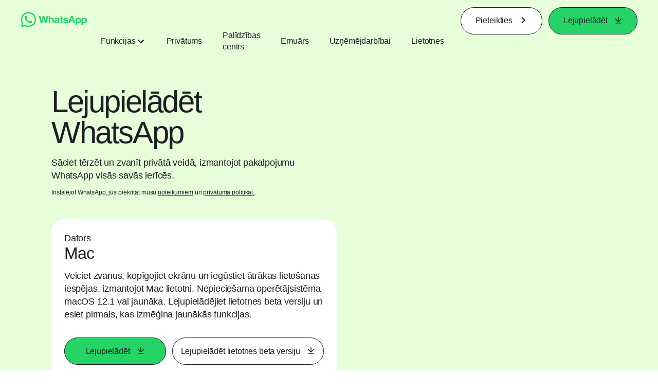

--- FILE ---
content_type: text/html; charset="utf-8"
request_url: https://www.whatsapp.com/download/?l=af&amp%3Blang=hr&lang=lv
body_size: 48216
content:
<!DOCTYPE html>
<html lang="lv" id="facebook" class="no_js">
<head><meta charset="utf-8" /><meta name="referrer" content="origin-when-crossorigin" id="meta_referrer" /><script nonce="Lds23gzW">function envFlush(e){function t(t){for(var n in e)t[n]=e[n]}window.requireLazy?window.requireLazy(["Env"],t):(window.Env=window.Env||{},t(window.Env))}envFlush({"useTrustedTypes":false,"isTrustedTypesReportOnly":false,"ajaxpipe_token":"AXmyzTyzXYyXcMhg_pY","stack_trace_limit":30,"timesliceBufferSize":5000,"show_invariant_decoder":false,"compat_iframe_token":"AUdyBAJ8DAWQypNlBkFM0_EGE8I","isCQuick":false,"brsid":"7593736706722547681","promise_include_trace":false});</script><script nonce="Lds23gzW">window.openDatabase&&(window.openDatabase=function(){throw new Error});</script><script nonce="Lds23gzW">_btldr={};</script><script nonce="Lds23gzW">(function(){function e(e){return e.parentElement!==document.body&&e.parentElement!==document.head}function t(e){var t;return e.nodeName==="SCRIPT"||e.nodeName==="LINK"&&((t=n(e))==null?void 0:t.asyncCss)}function n(e){return e.dataset instanceof window.DOMStringMap?e.dataset:null}function r(r){var o;try{if(r.nodeType!==Node.ELEMENT_NODE)return}catch(e){return}if(!(e(r)||!t(r))){var a=(o=n(r))==null?void 0:o.bootloaderHash;if(a!=null&&a!==""){var i=null,l=function(){window._btldr[a]=1,i==null||i()};i=function(){r.removeEventListener("load",l),r.removeEventListener("error",l)},r.addEventListener("load",l),r.addEventListener("error",l)}}}Array.from(document.querySelectorAll('script,link[data-async-css="1"]')).forEach(function(e){return r(e)});var o=new MutationObserver(function(e,t){e.forEach(function(e){e.type==="childList"&&Array.from(e.addedNodes).forEach(function(e){r(e)})})});o.observe(document.getElementsByTagName("html")[0],{attributes:!1,childList:!0,subtree:!0})})();</script><style nonce="Lds23gzW"></style><script nonce="Lds23gzW">__DEV__=0;</script><noscript><meta http-equiv="refresh" content="0; URL=/download/?l=af&amp;amp%3Blang=hr&amp;lang=lv&amp;_fb_noscript=1" /></noscript><title id="pageTitle">Lejupielādēt WhatsApp</title><meta name="bingbot" content="noarchive" /><link rel="canonical" href="https://www.whatsapp.com/download?lang=lv" /><link rel="alternate" hreflang="x-default" href="https://www.whatsapp.com/download" /><link rel="alternate" hreflang="af" href="https://www.whatsapp.com/download?lang=af" /><link rel="alternate" hreflang="ar" href="https://www.whatsapp.com/download?lang=ar" /><link rel="alternate" hreflang="az" href="https://www.whatsapp.com/download?lang=az" /><link rel="alternate" hreflang="bg" href="https://www.whatsapp.com/download?lang=bg" /><link rel="alternate" hreflang="bn" href="https://www.whatsapp.com/download?lang=bn" /><link rel="alternate" hreflang="ca" href="https://www.whatsapp.com/download?lang=ca" /><link rel="alternate" hreflang="cs" href="https://www.whatsapp.com/download?lang=cs" /><link rel="alternate" hreflang="da" href="https://www.whatsapp.com/download?lang=da" /><link rel="alternate" hreflang="de" href="https://www.whatsapp.com/download?lang=de" /><link rel="alternate" hreflang="el" href="https://www.whatsapp.com/download?lang=el" /><link rel="alternate" hreflang="en" href="https://www.whatsapp.com/download" /><link rel="alternate" hreflang="es" href="https://www.whatsapp.com/download?lang=es" /><link rel="alternate" hreflang="et" href="https://www.whatsapp.com/download?lang=et" /><link rel="alternate" hreflang="fa" href="https://www.whatsapp.com/download?lang=fa" /><link rel="alternate" hreflang="fi" href="https://www.whatsapp.com/download?lang=fi" /><link rel="alternate" hreflang="fr" href="https://www.whatsapp.com/download?lang=fr" /><link rel="alternate" hreflang="ga" href="https://www.whatsapp.com/download?lang=ga" /><link rel="alternate" hreflang="gu" href="https://www.whatsapp.com/download?lang=gu" /><link rel="alternate" hreflang="he" href="https://www.whatsapp.com/download?lang=he" /><link rel="alternate" hreflang="hi" href="https://www.whatsapp.com/download?lang=hi" /><link rel="alternate" hreflang="hr" href="https://www.whatsapp.com/download?lang=hr" /><link rel="alternate" hreflang="hu" href="https://www.whatsapp.com/download?lang=hu" /><link rel="alternate" hreflang="id" href="https://www.whatsapp.com/download?lang=id" /><link rel="alternate" hreflang="it" href="https://www.whatsapp.com/download?lang=it" /><link rel="alternate" hreflang="ja" href="https://www.whatsapp.com/download?lang=ja" /><link rel="alternate" hreflang="kk" href="https://www.whatsapp.com/download?lang=kk" /><link rel="alternate" hreflang="kn" href="https://www.whatsapp.com/download?lang=kn" /><link rel="alternate" hreflang="ko" href="https://www.whatsapp.com/download?lang=ko" /><link rel="alternate" hreflang="lt" href="https://www.whatsapp.com/download?lang=lt" /><link rel="alternate" hreflang="lv" href="https://www.whatsapp.com/download?lang=lv" /><link rel="alternate" hreflang="mk" href="https://www.whatsapp.com/download?lang=mk" /><link rel="alternate" hreflang="ml" href="https://www.whatsapp.com/download?lang=ml" /><link rel="alternate" hreflang="mr" href="https://www.whatsapp.com/download?lang=mr" /><link rel="alternate" hreflang="ms" href="https://www.whatsapp.com/download?lang=ms" /><link rel="alternate" hreflang="nb" href="https://www.whatsapp.com/download?lang=nb" /><link rel="alternate" hreflang="nl" href="https://www.whatsapp.com/download?lang=nl" /><link rel="alternate" hreflang="pa" href="https://www.whatsapp.com/download?lang=pa" /><link rel="alternate" hreflang="pl" href="https://www.whatsapp.com/download?lang=pl" /><link rel="alternate" hreflang="pt" href="https://www.whatsapp.com/download?lang=pt" /><link rel="alternate" hreflang="pt-pt" href="https://www.whatsapp.com/download?lang=pt-pt" /><link rel="alternate" hreflang="ro" href="https://www.whatsapp.com/download?lang=ro" /><link rel="alternate" hreflang="ru" href="https://www.whatsapp.com/download?lang=ru" /><link rel="alternate" hreflang="sk" href="https://www.whatsapp.com/download?lang=sk" /><link rel="alternate" hreflang="sl" href="https://www.whatsapp.com/download?lang=sl" /><link rel="alternate" hreflang="sq" href="https://www.whatsapp.com/download?lang=sq" /><link rel="alternate" hreflang="sr" href="https://www.whatsapp.com/download?lang=sr" /><link rel="alternate" hreflang="sv" href="https://www.whatsapp.com/download?lang=sv" /><link rel="alternate" hreflang="sw" href="https://www.whatsapp.com/download?lang=sw" /><link rel="alternate" hreflang="ta" href="https://www.whatsapp.com/download?lang=ta" /><link rel="alternate" hreflang="te" href="https://www.whatsapp.com/download?lang=te" /><link rel="alternate" hreflang="th" href="https://www.whatsapp.com/download?lang=th" /><link rel="alternate" hreflang="fil" href="https://www.whatsapp.com/download?lang=fil" /><link rel="alternate" hreflang="tr" href="https://www.whatsapp.com/download?lang=tr" /><link rel="alternate" hreflang="uk" href="https://www.whatsapp.com/download?lang=uk" /><link rel="alternate" hreflang="ur" href="https://www.whatsapp.com/download?lang=ur" /><link rel="alternate" hreflang="uz" href="https://www.whatsapp.com/download?lang=uz" /><link rel="alternate" hreflang="vi" href="https://www.whatsapp.com/download?lang=vi" /><link rel="alternate" hreflang="zh" href="https://www.whatsapp.com/download?lang=zh" /><link rel="alternate" hreflang="zh-hk" href="https://www.whatsapp.com/download?lang=zh-hk" /><link rel="alternate" hreflang="zh-tw" href="https://www.whatsapp.com/download?lang=zh-tw" /><meta name="viewport" content="width=device-width, initial-scale=1" /><meta name="apple-mobile-web-app-capable" content="yes" /><meta name="description" content="Lejupiel&#x101;d&#x113;jiet lietotni WhatsApp mobilaj&#x101; ier&#x12b;c&#x113;, plan&#x161;etdator&#x101; vai dator&#x101; un nezaud&#x113;jiet saikni, izmantojot uzticamu priv&#x101;to zi&#x146;apmai&#x146;u un zvan&#x12b;&#x161;anu. Pieejama Android, iOS, Mac un Windows ier&#x12b;c&#x113;s." /><meta name="keywords" /><meta property="og:title" content="Lejupiel&#x101;d&#x113;t WhatsApp" /><meta property="og:image" content="https://static.whatsapp.net/rsrc.php/v4/yd/r/1kqYbgBsNIE.png" /><meta property="og:site_name" content="WhatsApp.com" /><meta property="og:description" content="Lejupiel&#x101;d&#x113;jiet lietotni WhatsApp mobilaj&#x101; ier&#x12b;c&#x113;, plan&#x161;etdator&#x101; vai dator&#x101; un nezaud&#x113;jiet saikni, izmantojot uzticamu priv&#x101;to zi&#x146;apmai&#x146;u un zvan&#x12b;&#x161;anu. Pieejama Android, iOS, Mac un Windows ier&#x12b;c&#x113;s." /><meta property="og:keywords" /><meta property="invite_link_type" /><meta property="invite_link_type_v2" /><meta name="mobile-web-app-capable" content="yes" /><link rel="manifest" href="/data/manifest.json" crossorigin="use-credentials" /><meta name="robots" content="index,follow,noodp" /><link rel="icon" href="https://static.whatsapp.net/rsrc.php/v4/yz/r/ujTY9i_Jhs1.png" /><link type="text/css" rel="stylesheet" href="https://static.whatsapp.net/rsrc.php/v5/yf/l/0,cross/kVqnnGSuZMa.css" data-bootloader-hash="vRp9yOm" crossorigin="anonymous" />
<link type="text/css" rel="stylesheet" href="https://static.whatsapp.net/rsrc.php/v5/yl/l/0,cross/tesgQoah9R9.css" data-bootloader-hash="8NoB/lb" crossorigin="anonymous" />
<link type="text/css" rel="stylesheet" href="https://static.whatsapp.net/rsrc.php/v5/yO/l/0,cross/6YvJ07AS1dy.css" data-bootloader-hash="sRXYEyZ" crossorigin="anonymous" />
<link type="text/css" rel="stylesheet" href="https://static.whatsapp.net/rsrc.php/v5/yl/l/0,cross/SjWLFMg4AnL.css" data-bootloader-hash="h0aZ8Mz" crossorigin="anonymous" />
<link type="text/css" rel="stylesheet" href="https://static.whatsapp.net/rsrc.php/v5/yD/l/0,cross/PmofJTA0i_z.css" data-bootloader-hash="+o2hFkm" crossorigin="anonymous" />
<script src="https://static.whatsapp.net/rsrc.php/v4/yf/r/aZUh82_UR0Y.js" data-bootloader-hash="Faplt2a" crossorigin="anonymous"></script>
<script nonce="Lds23gzW">requireLazy(["HasteSupportData"],function(m){m.handle({"clpData":{"6476":{"r":1000,"s":1},"1838142":{"r":1,"s":1},"1958484":{"r":1,"s":1},"1963303":{"r":1,"s":1},"1936894":{"r":1,"s":1},"1848815":{"r":10000,"s":1}},"gkxData":{"1174":{"result":false,"hash":null},"1221":{"result":false,"hash":null},"5163":{"result":false,"hash":null},"5415":{"result":false,"hash":null},"7742":{"result":false,"hash":null},"8068":{"result":false,"hash":null},"8869":{"result":false,"hash":null},"9063":{"result":false,"hash":null},"13382":{"result":false,"hash":null},"15745":{"result":false,"hash":null},"20935":{"result":false,"hash":null},"20936":{"result":false,"hash":null},"21043":{"result":false,"hash":null},"21116":{"result":false,"hash":null},"25572":{"result":false,"hash":null}},"justknobxData":{"1276":{"r":true},"2269":{"r":true},"3323":{"r":true},"3414":{"r":true}}})});requireLazy(["TimeSliceImpl","ServerJS"],function(TimeSlice,ServerJS){(new ServerJS()).handle({"define":[["cr:310",["RunWWW"],{"__rc":["RunWWW",null]},-1],["cr:1078",[],{"__rc":[null,null]},-1],["cr:1080",["unexpectedUseInComet"],{"__rc":["unexpectedUseInComet",null]},-1],["cr:1126",["TimeSliceImpl"],{"__rc":["TimeSliceImpl",null]},-1],["cr:3725",["clearTimeoutWWWOrMobile"],{"__rc":["clearTimeoutWWWOrMobile",null]},-1],["cr:4344",["setTimeoutWWWOrMobile"],{"__rc":["setTimeoutWWWOrMobile",null]},-1],["cr:6108",["CSS"],{"__rc":["CSS",null]},-1],["cr:6640",["PromiseImpl"],{"__rc":["PromiseImpl",null]},-1],["cr:7385",["clearIntervalWWW"],{"__rc":["clearIntervalWWW",null]},-1],["cr:7389",["setIntervalAcrossTransitionsWWW"],{"__rc":["setIntervalAcrossTransitionsWWW",null]},-1],["cr:7391",["setTimeoutAcrossTransitionsWWW"],{"__rc":["setTimeoutAcrossTransitionsWWW",null]},-1],["cr:8958",["FBJSON"],{"__rc":["FBJSON",null]},-1],["cr:8959",["DTSG"],{"__rc":["DTSG",null]},-1],["cr:8960",["DTSG_ASYNC"],{"__rc":["DTSG_ASYNC",null]},-1],["cr:696703",[],{"__rc":[null,null]},-1],["cr:135",["RunBlue"],{"__rc":["RunBlue",null]},-1],["cr:6669",["DataStore"],{"__rc":["DataStore",null]},-1],["URLFragmentPreludeConfig",[],{"hashtagRedirect":false,"fragBlacklist":["nonce","access_token","oauth_token","xs","checkpoint_data","code"]},137],["CookiePrivacySandboxConfig",[],{"is_affected_by_samesite_lax":false},7723],["CometPersistQueryParams",[],{"relative":{},"domain":{}},6231],["CookieDomain",[],{"domain":"whatsapp.com"},6421],["GetAsyncParamsExtraData",[],{"extra_data":{}},7511],["AdsManagerReadRegions",[],{"excluded_endpoints":["\/am_tabular","\/ad_limits_insights","\/ads_reporting","\/column_suggestions","\/customaudiences","\/insights","\/reporting","\/edit","\/adspixels"],"excluded_preloaders":["AdsPEInsightsEdgeDataLoaderPreloader","AdsPEInsightsEdgeSummaryDataLoaderPreloader","AdsPEInsightsColumnPresetDataLoaderPreloader","AdsReportBuilderBusinessViewReportPreloader","AdsReportBuilderAdAccountViewReportPreloader","AdsReportBuilderManageUnifiedReportsPreloader"]},7950],["BootloaderConfig",[],{"deferBootloads":false,"enableLoadingUnavailableResources":true,"enableRetryOnStuckResource":false,"immediatesBugFixKillswitch":true,"jsRetries":[200,500],"jsRetryAbortNum":2,"jsRetryAbortTime":5,"silentDups":true,"timeout":60000,"tieredLoadingFromTier":100,"hypStep4":false,"btCutoffIndex":101,"fastPathForAlreadyRequired":true,"csrOn":false,"nonce":"Lds23gzW","shouldEnableProxyArgs":false,"translationRetries":[200,500],"translationRetryAbortNum":3,"translationRetryAbortTime":50},329],["CSSLoaderConfig",[],{"timeout":5000,"loadEventSupported":true},619],["CookieCoreConfig",[],{"dpr":{"t":604800,"s":"None"},"locale":{"t":604800,"s":"Lax"},"wa_lang_pref":{"t":604800,"s":"None"},"wa_web_lang_pref":{"t":2419200,"s":"Lax"}},2104],["CurrentUserInitialData",[],{"ACCOUNT_ID":"0","USER_ID":"0","NAME":"","SHORT_NAME":null,"IS_BUSINESS_PERSON_ACCOUNT":false,"HAS_SECONDARY_BUSINESS_PERSON":false,"IS_FACEBOOK_WORK_ACCOUNT":false,"IS_INSTAGRAM_BUSINESS_PERSON":false,"IS_WABA_BUSINESS_PERSON":false,"IS_MESSENGER_ONLY_USER":false,"IS_DEACTIVATED_ALLOWED_ON_MESSENGER":false,"IS_MESSENGER_CALL_GUEST_USER":false,"IS_WORK_MESSENGER_CALL_GUEST_USER":false,"IS_WORKROOMS_USER":false,"APP_ID":"256281040558","IS_BUSINESS_DOMAIN":false},270],["ServerNonce",[],{"ServerNonce":"3qf5imwBDqj8AWJsHgJJS-"},141],["SiteData",[],{"server_revision":1031848158,"client_revision":1031848158,"push_phase":"C2","pkg_cohort":"BP:whatsapp_www_pkg","haste_session":"20463.BP:whatsapp_www_pkg.2.0...0","pr":2,"manifest_base_uri":"https:\/\/static.whatsapp.net","manifest_origin":null,"manifest_version_prefix":null,"be_one_ahead":false,"is_rtl":false,"is_experimental_tier":false,"is_jit_warmed_up":true,"hsi":"7593736706722547681","semr_host_bucket":"6","bl_hash_version":2,"comet_env":0,"wbloks_env":false,"ef_page":null,"compose_bootloads":false,"spin":0,"__spin_r":1031848158,"__spin_b":"trunk","__spin_t":1768054605,"vip":"57.144.253.32"},317],["SprinkleConfig",[],{"param_name":"jazoest","version":2,"should_randomize":false},2111],["UserAgentData",[],{"browserArchitecture":"32","browserFullVersion":"131.0.0.0","browserMinorVersion":0,"browserName":"Chrome","browserVersion":131,"deviceName":"Unknown","engineName":"Blink","engineVersion":"131.0.0.0","platformArchitecture":"32","platformName":"Mac OS X","platformVersion":"10.15","platformFullVersion":"10.15.7"},527],["PromiseUsePolyfillSetImmediateGK",[],{"www_always_use_polyfill_setimmediate":false},2190],["JSErrorLoggingConfig",[],{"appId":256281040558,"extra":[],"reportInterval":50,"sampleWeight":null,"sampleWeightKey":"__jssesw","projectBlocklist":[]},2776],["DataStoreConfig",[],{"expandoKey":"__FB_STORE","useExpando":true},2915],["CookieCoreLoggingConfig",[],{"maximumIgnorableStallMs":16.67,"sampleRate":9.7e-5,"sampleRateClassic":1.0e-10,"sampleRateFastStale":1.0e-8},3401],["ImmediateImplementationExperiments",[],{"prefer_message_channel":true},3419],["UriNeedRawQuerySVConfig",[],{"uris":["dms.netmng.com","doubleclick.net","r.msn.com","watchit.sky.com","graphite.instagram.com","www.kfc.co.th","learn.pantheon.io","www.landmarkshops.in","www.ncl.com","s0.wp.com","www.tatacliq.com","bs.serving-sys.com","kohls.com","lazada.co.th","xg4ken.com","technopark.ru","officedepot.com.mx","bestbuy.com.mx","booking.com","nibio.no","myworkdayjobs.com","united-united.com","gcc.gnu.org"]},3871],["InitialCookieConsent",[],{"deferCookies":false,"initialConsent":[1,2],"noCookies":false,"shouldShowCookieBanner":false,"shouldWaitForDeferredDatrCookie":false,"optedInIntegrations":[],"hasGranularThirdPartyCookieConsent":false,"exemptedIntegrations":["advertiser_hosted_pixel","airbus_sat","amazon_media","apps_for_office","arkose_captcha","aspnet_cdn","autodesk_fusion","bing_maps","bing_widget","boku_wallet","bootstrap","box","cardinal_centinel_api","chromecast_extensions","cloudflare_cdnjs","cloudflare_datatables","cloudflare_relay","conversions_api_gateway","demandbase_api","digitalglobe_maps_api","dlocal","dropbox","esri_sat","fastly_relay","gmg_pulse_embed_iframe","google_ads_conversions_tag","google_drive","google_fonts_legacy","google_hosted_libraries","google_oauth_api","google_oauth_api_v2","google_recaptcha","here_map_ext","hive_streaming_video","iproov","isptoolbox","jquery","js_delivr","kbank","mathjax","meshy","metacdn","microsoft_excel","microsoft_office_addin","microsoft_onedrive","microsoft_speech","microsoft_teams","mmi_tiles","oculus","open_street_map","paypal_billing_agreement","paypal_fastlane_sdk","paypal_oauth_api","payu","payu_india","plaid","platformized_adyen_checkout","plotly","pydata","razorpay","recruitics","rstudio","salesforce_lighting","shopify_app_bridge","stripe","team_center","tripshot","trustly_direct_debit_ach","turbo_gala","twilio_voice","unifier","unpkg","unsplash_api","unsplash_image_loading","vega","whatsapp_arkose_captcha","yoti_api","youtube_oembed_api"],"nonBlockingBannerPage":false,"consentRequiredForMetaPixel":true},4328],["BootloaderEndpointConfig",[],{"retryEnabled":false,"debugNoBatching":false,"maxBatchSize":-1,"endpointURI":"https:\/\/www.whatsapp.com\/ajax\/bootloader-endpoint\/","adsManagerReadRegions":false},5094],["ServerTimeData",[],{"serverTime":1768054605336,"timeOfRequestStart":1768054605255.7,"timeOfResponseStart":1768054605255.7},5943],["BigPipeExperiments",[],{"link_images_to_pagelets":false,"am_page_load_promise_timeout":false},907],["cr:7730",["getFbtResult"],{"__rc":["getFbtResult",null]},-1],["cr:8906",["goURIWWW"],{"__rc":["goURIWWW",null]},-1],["cr:925100",["RunBlue"],{"__rc":["RunBlue",null]},-1],["cr:7386",["clearTimeoutWWW"],{"__rc":["clearTimeoutWWW",null]},-1],["cr:7390",["setTimeoutWWW"],{"__rc":["setTimeoutWWW",null]},-1],["cr:1003267",["clearIntervalBlue"],{"__rc":["clearIntervalBlue",null]},-1],["cr:896462",["setIntervalAcrossTransitionsBlue"],{"__rc":["setIntervalAcrossTransitionsBlue",null]},-1],["cr:986633",["setTimeoutAcrossTransitionsBlue"],{"__rc":["setTimeoutAcrossTransitionsBlue",null]},-1],["IntlVariationHoldout",[],{"disable_variation":false},6533],["IntlNumberTypeProps",["IntlCLDRNumberType14"],{"module":{"__m":"IntlCLDRNumberType14"}},7027],["AsyncRequestConfig",[],{"retryOnNetworkError":"1","useFetchStreamAjaxPipeTransport":true},328],["DTSGInitialData",[],{},258],["IntlViewerContext",[],{"GENDER":1,"regionalLocale":null},772],["NumberFormatConfig",[],{"decimalSeparator":",","numberDelimiter":"\u00a0","minDigitsForThousandsSeparator":5,"standardDecimalPatternInfo":{"primaryGroupSize":3,"secondaryGroupSize":3},"numberingSystemData":null},54],["SessionNameConfig",[],{"seed":"2Iyf"},757],["ZeroCategoryHeader",[],{},1127],["ZeroRewriteRules",[],{"rewrite_rules":{},"whitelist":{"\/hr\/r":1,"\/hr\/p":1,"\/zero\/unsupported_browser\/":1,"\/zero\/policy\/optin":1,"\/zero\/optin\/write\/":1,"\/zero\/optin\/legal\/":1,"\/zero\/optin\/free\/":1,"\/about\/privacy\/":1,"\/about\/privacy\/update\/":1,"\/privacy\/explanation\/":1,"\/zero\/toggle\/welcome\/":1,"\/zero\/toggle\/nux\/":1,"\/zero\/toggle\/settings\/":1,"\/fup\/interstitial\/":1,"\/work\/landing":1,"\/work\/login\/":1,"\/work\/email\/":1,"\/ai.php":1,"\/js_dialog_resources\/dialog_descriptions_android.json":0,"\/connect\/jsdialog\/MPlatformAppInvitesJSDialog\/":0,"\/connect\/jsdialog\/MPlatformOAuthShimJSDialog\/":0,"\/connect\/jsdialog\/MPlatformLikeJSDialog\/":0,"\/qp\/interstitial\/":1,"\/qp\/action\/redirect\/":1,"\/qp\/action\/close\/":1,"\/zero\/support\/ineligible\/":1,"\/zero_balance_redirect\/":1,"\/zero_balance_redirect":1,"\/zero_balance_redirect\/l\/":1,"\/l.php":1,"\/lsr.php":1,"\/ajax\/dtsg\/":1,"\/checkpoint\/block\/":1,"\/exitdsite":1,"\/zero\/balance\/pixel\/":1,"\/zero\/balance\/":1,"\/zero\/balance\/carrier_landing\/":1,"\/zero\/flex\/logging\/":1,"\/tr":1,"\/tr\/":1,"\/sem_campaigns\/sem_pixel_test\/":1,"\/bookmarks\/flyout\/body\/":1,"\/zero\/subno\/":1,"\/confirmemail.php":1,"\/policies\/":1,"\/mobile\/internetdotorg\/classifier\/":1,"\/zero\/dogfooding":1,"\/xti.php":1,"\/zero\/fblite\/config\/":1,"\/hr\/zsh\/wc\/":1,"\/ajax\/bootloader-endpoint\/":1,"\/mobile\/zero\/carrier_page\/":1,"\/mobile\/zero\/carrier_page\/education_page\/":1,"\/mobile\/zero\/carrier_page\/feature_switch\/":1,"\/mobile\/zero\/carrier_page\/settings_page\/":1,"\/aloha_check_build":1,"\/upsell\/zbd\/softnudge\/":1,"\/mobile\/zero\/af_transition\/":1,"\/mobile\/zero\/af_transition\/action\/":1,"\/mobile\/zero\/freemium\/":1,"\/mobile\/zero\/freemium\/redirect\/":1,"\/mobile\/zero\/freemium\/zero_fup\/":1,"\/privacy\/policy\/":1,"\/privacy\/center\/":1,"\/data\/manifest\/":1,"\/cmon":1,"\/cmon\/":1,"\/zero\/minidt\/":1,"\/diagnostics":1,"\/diagnostics\/":1,"\/4oh4.php":1,"\/autologin.php":1,"\/birthday_help.php":1,"\/checkpoint\/":1,"\/contact-importer\/":1,"\/cr.php":1,"\/legal\/terms\/":1,"\/login.php":1,"\/login\/":1,"\/mobile\/account\/":1,"\/n\/":1,"\/remote_test_device\/":1,"\/upsell\/buy\/":1,"\/upsell\/buyconfirm\/":1,"\/upsell\/buyresult\/":1,"\/upsell\/promos\/":1,"\/upsell\/continue\/":1,"\/upsell\/h\/promos\/":1,"\/upsell\/loan\/learnmore\/":1,"\/upsell\/purchase\/":1,"\/upsell\/promos\/upgrade\/":1,"\/upsell\/buy_redirect\/":1,"\/upsell\/loan\/buyconfirm\/":1,"\/upsell\/loan\/buy\/":1,"\/upsell\/sms\/":1,"\/wap\/a\/channel\/reconnect.php":1,"\/wap\/a\/nux\/wizard\/nav.php":1,"\/wap\/appreg.php":1,"\/wap\/birthday_help.php":1,"\/wap\/c.php":1,"\/wap\/confirmemail.php":1,"\/wap\/cr.php":1,"\/wap\/login.php":1,"\/wap\/r.php":1,"\/zero\/datapolicy":1,"\/a\/timezone.php":1,"\/a\/bz":1,"\/bz\/reliability":1,"\/r.php":1,"\/mr\/":1,"\/reg\/":1,"\/registration\/log\/":1,"\/terms\/":1,"\/f123\/":1,"\/expert\/":1,"\/experts\/":1,"\/terms\/index.php":1,"\/terms.php":1,"\/srr\/":1,"\/msite\/redirect\/":1,"\/fbs\/pixel\/":1,"\/contactpoint\/preconfirmation\/":1,"\/contactpoint\/cliff\/":1,"\/contactpoint\/confirm\/submit\/":1,"\/contactpoint\/confirmed\/":1,"\/contactpoint\/login\/":1,"\/preconfirmation\/contactpoint_change\/":1,"\/help\/contact\/":1,"\/survey\/":1,"\/upsell\/loyaltytopup\/accept\/":1,"\/settings\/":1,"\/lite\/":1,"\/zero_status_update\/":1,"\/operator_store\/":1,"\/upsell\/":1,"\/wifiauth\/login\/":1}},1478],["DTSGInitData",[],{"token":"","async_get_token":""},3515],["WebDriverConfig",[],{"isTestRunning":false,"isJestE2ETestRun":false,"isXRequestConfigEnabled":false,"auxiliaryServiceInfo":{},"testPath":null,"originHost":null,"experiments":null},5332],["cr:8828",[],{"__rc":[null,null]},-1],["cr:1094907",[],{"__rc":[null,null]},-1],["cr:1183579",["InlineFbtResultImpl"],{"__rc":["InlineFbtResultImpl",null]},-1],["cr:806696",["clearTimeoutBlue"],{"__rc":["clearTimeoutBlue",null]},-1],["cr:807042",["setTimeoutBlue"],{"__rc":["setTimeoutBlue",null]},-1],["FbtResultGK",[],{"shouldReturnFbtResult":true,"inlineMode":"NO_INLINE"},876],["LSD",[],{"token":"AdE82Pj1AzY"},323],["IntlPhonologicalRules",[],{"meta":{"\/_B\/":"([.,!?\\s]|^)","\/_E\/":"([.,!?\\s]|$)"},"patterns":{"\/\u0001(.*)('|&#039;)s\u0001(?:'|&#039;)s(.*)\/":"\u0001$1$2s\u0001$3","\/_\u0001([^\u0001]*)\u0001\/":"javascript"}},1496],["WebConnectionClassServerGuess",[],{"connectionClass":"UNKNOWN"},4705],["AnalyticsCoreData",[],{"device_id":"$^|Acb5sE7oxne8jLPH8KJ5lPfYMGx0AwBGPO3qX0bp9FGoh8x8rutA0DQk4sj0wIhvhiyFv_kGVUazL_nBNAOv4XI|fd.AcY0VH3L3uzWSXSimo4ZgoK6Ia7pMOVQzlU3HJoZtJx_8POJbu0102fFBBwfXiHxWZJ58_PWLxJkJlWLtp7CwRcO","app_id":"256281040558","app_version":"1031.848.158.0 (1031848158)","enable_bladerunner":false,"enable_ack":true,"push_phase":"C2","enable_observer":false,"enable_cmcd_observer":false,"enable_dataloss_timer":false,"enable_fallback_for_br":true,"queue_activation_experiment":false,"max_delay_br_queue":60000,"max_delay_br_queue_immediate":3,"max_delay_br_init_not_complete":3000,"consents":{},"app_universe":1,"br_stateful_migration_on":true,"enable_non_fb_br_stateless_by_default":false,"use_falco_as_mutex_key":false,"is_intern":false},5237],["FbtQTOverrides",[],{"overrides":{"1_000b6572c6a3f7fe9312e5879dd2e75b":"You'll need to log in with Workplace to continue this video chat.","1_023ac1e3f0ce2980598584f26a784b9f":"Ignore messages","1_028dc427119e6bfbfcd5eb2dd83b2a9e":"View Page status","1_075684469438a60ae5f6813949e94a0d":"Get quote","1_0778dc4cf3fe167942881fecddd5dee2":"Learn more","1_08a3224cc0fd966f2bb0e780c51e6a0b":"New poll","1_0a090165a1d0654210eb444114aabd7c":"Switch between accounts","1_0b9af3d5b6a4de6cb2b17ad5a0beec3a":"Learn more","1_0d0b40d72cd2adc492a402e98e18896f":"Chat notifications","1_0ea6e742163878d88375800514788740":"Invite link","1_0ea7de82b669cced737b30875f15309a":"Local event from Facebook","1_0f008d2991187964d472eceaf9ba28d6":"Featured sticker packs","1_0f48efb82ce58bf43dec6a98dcadc874":"Add your new number","1_0f9fceeb2e66627d9e346dd24e0d6916":"Remove from channel","1_0fee0283487e0259495a07f9e315ad8f":"Your home in Messenger","1_1068c1352d8cbb8919cc2b4a0dbcd9f3":"Hide contact","1_10811a6ece4ca15b10dc22f89805a347":"Customize your chat with {short-name}.","1_117fb24f8ee951759e9435520cc71e70":"More options","1_1248a8548f1b43fd3d9fc77baf835a04":"Contacts only","1_1593f9d2cc4c63f196a61a70eff664cf":"Send to group","1_159aa796a642d08a85379ec9693d25c7":"Opt in","1_1736f6743cf12be3ffc46cd556357e96":"Book now","1_18b8ec487f180574ad865f168eeafa70":"Content not found","1_1905e45a72593e291dda8c774aa4caf4":"Invite people","1_1ac128eda299351dc18567e7a6f31be6":"Hide video","1_1b38f249fefb0fd5ef7912a1fe615d10":"Pinned location","1_1b59f7e84dba4c8754cf60d1bafa6ae5":"Shared stories","1_1cf36465e606a10ef2a48c5dee532085":"Great job, {user_name}!","1_1d36c6e7b1a07971c84821452f9dc407":"Ignore conversation","1_1d89beed629123cabeeea834c345a7fc":"Mute notifications","1_1f209b12cabbe35509c514220825d53b":"New story","1_209b3fb19e7c487ffe3bd85b2adac6db":"Try again","1_20cec0b4386ad8555f8b619ad2c2fb81":"Single pop","1_215afaeceab4d29970af2c11221f79e3":"Web visibility","1_226d5171b148e60fe004a4f3cc53a81b":"Delete group chat?","1_23f5a1596d301feaeb32b47f24dc73a0":"Join call","1_243d55bab0d83c72b2113bfd5ca2e194":"Membership questions","1_25589d7cb1db33911bf18252dbb5155c":"Message history in Inbox","1_2745ba03fa7b9c0f59c0797fb44da204":"Showing in chats","1_27f38b56fa58a394e2d89fbf7288747b":"New sender","1_28ea9e6140b5437477564e5b21353246":"Profile picture","1_2953f6f20942da4f0593b905a4db3d90":"See details","1_2af4c8cb4d30a1aaa744a75187d6b06d":"{number} invited by you","1_2b2898b200686215c54616553499fddf":"Unread messages","1_2b406f4727fff3df7dd970cac1c41536":"Messenger preview","1_2c2ff60e8d5edccadadf61f739b6d87b":"Report story","1_3002f3a3232973642407c2e3830c10f6":"Stop sharing location","1_30ed561a77bfcadb3b66d5960c2a9e05":"Photo reminders","1_313c1c8a5025b45c60712685f0d89c6c":"App visibility","1_33886f5d4a6ede055ec28ddf69251cc5":"Life events","1_3543833b8b31fbb1561d46f2c0b266a8":"Added with theme","1_366d38e456780d92844ab4b39ac1de78":"Not interested","1_37900af383a573c0337521bca05d7955":"Respond to event","1_37ebfbfd36c55a8366f7ba9d528cf7b3":"Chats you can create","1_39339bb4b3f3002e589625a820bf5c7a":"Learn more","1_3a9a1e192465754ec4427995fe1cffb4":"Buy and sell groups","1_3aa3f2c2971602310d482c632c086db8":"Chat hosts","1_3bc7a4f74be5e3dbfdc9b758fa779fff":"Chat plugin","1_3cee79cd9e136ffc84ccfc7082bef6c2":"{number_of_happening_now_events} happening now, {number_of_upcoming_events} upcoming","1_3e8fba90f69e371d19c5b4f79e3f0be7":"Buy and sell groups","1_3f4c233aac1d71d17bee559b932144d3":"See conversation","1_41446ff5d2de26a67626d2ba309c969b":"This video can't be sent","1_4151657ef8e7bc03ab8169e5dcb0d675":"Cancel request","1_41eadd6427237386cc04b60a8ab94a8b":"This chat will show as unread","1_46793f5529ff4a62f831cf9218082b7f":"Unread requests","1_46879d905028aaee9f7297d27c075b50":"See messages","1_46b9f298de3c041a464dbe8ff7f3d978":"Language settings","1_46c8d595559f4232c4a7fe113aac3093":"Get started","1_475781e5e945e3d217b563d6ccd51ecd":"Create prompt","1_489630491bec0288ae7c0bef88ff5ad9":"Show music picker","1_4ad1c9e7de7af0b7d1853ed6863469db":"Snooze for {number_of_hours} hours","1_4b56df30045efb8a5d21ec865d43ec1c":"Approved by you","1_4b9736a9d6cbeb6249b0704870ec383e":"No devices yet","1_4cf8fe13a0639e31c0d73b5aec3b8019":"Something went wrong","1_4d5c8cbda9ac3dfc82b483ecf952a53c":"Open Facebook app","1_4e75a018ef44c107750832d736fcce90":"Send details","1_4ee7496edd4dafc3c2b2a6225f1a6f69":"Nearby places","1_5009586cb3b7953608b1ccc56cb3e630":"See conversation?","1_50c0e7742a3eb3800f3c2fdd5bce8f3a":"Admins & moderators","1_531aa532255f18fbb4386d4ac4bf537d":"Search emoji","1_53e9c4c2a53662ab23979d6cd79d4417":"Stop sharing","1_5490d986c6908e35ac70ae79cca740fc":"Switch account","1_55c0717e522433cf319a51f6ed6d4d09":"No messages","1_55c2f7ac43fba60f684a0a0dfd01bb89":"Edit avatar","1_55e31911698e89d3b19d4c703079cdf2":"{content} Learn more","1_56d2098fc23416108de3ceae0fd6c158":"See link","1_599d20d959e0009397c73fb9edb426dd":"Private post","1_5af9abe8c5f4d9bcce27117d09ca6932":"Start call","1_5e86ca443695bbd6605bcd169ee35a74":"Group updates","1_5f0a4852946206863aa44a9ec3f87708":"Send to group","1_60a7a58934bd27cbaf2058b53ff745f6":"Leave game","1_60eb52f4ce4a109523fbfa8e90244331":"Live location","1_617aeb029449c78895903ece88034b31":"Show picture-in-picture","1_61cb9f934ffb6b5f8cc4cb95757125d4":"Invalid time","1_6315107c7594ac961c8dac9aabbb957a":"Add to her picture","1_64b1b9a14a334d3cce48f22f2b03e7c2":"Not now","1_6544e705bd98780c45018863ca564aa1":"Block messages","1_6582285731ad9288ac97889beeca82f3":"Avatar settings","1_66402d631b18879269b46a49f95a0a4e":"Noise suppression","1_6689492f38a51b5cb39982dd8a0e7f00":"Account details","1_678bfb1d36a580695ccbb699c8fd1bd2":"Logging in\u2026","1_6795cc13b37b3be61a143c35c9c65382":"Recently shared","1_6a9a0529abd169ff91b49b4022dbf5a5":"Buy and sell groups","1_6b124b9a53cd1299ad43ceef50dcd0e2":"Unread chats","1_6d2f04c835bd2e9e555649e2f121fd5f":"Introducing AI stickers","1_6dc5cc58c44e3791e14cdb69816e8a3f":"Product catalog terms","1_6ec9c14f5b6103937c24960c6ae37947":"SMS messages","1_7008293f762c6b49632496bd6aad21ff":"Suggested chats","1_70190249ea4fa344ffbe77fd48af796f":"Pause chat?","1_701d063f9d93574540e7a4aa27d2f86d":"Message reactions","1_7052e2f38bec805609d7986562d34ed0":"Your reactions","1_72920428a45b969c9dad788a656c323c":"Skip to details and actions","1_7341e8b3089e0af586ed3b9682c2b5cf":"View call","1_73761caf2fde503928bfdbd48c983136":"See conversation?","1_7808c5327cf430807c173fa11ac0cc26":"Learn more","1_7930f1b92ced21f16265c1ab07265964":"Chats you can join","1_7bf132b7beb84dbc96f9cc6a1caef3a3":"Last name","1_7c5789ad7c9455a96fa0b8d3edaf1dd0":"View profile","1_7e3e738782f1887fbcebca5e62902a72":"See group","1_7f626e74849fb5ad4a61825532fb6054":"Confirm your identity","1_801af62106d995c8b376a512e2146039":"Block messages","1_806d0518a4e1e599c196185438e2b79c":"Change image","1_83a0754dbad2db42dcbe0e8900e6b48a":"AI-assisted message","1_84698e2e6128e955605ddff2615c2771":"In transit","1_88b60e4824d116c36468b700b6287e2f":"Your location","1_8a1749bf031ab122983b76b370a86be3":"Learn more","1_8bc33223ef4caf9b437b812c2772d946":"Create poll","1_8c84ed97d7d84a31c72b1c75300a9461":"Delete chat?","1_8dea727922641bc0de681cb214274b2f":"View AR object","1_8e82c5b24398a0887342f439b66ce8c3":"{user}'s location","1_8ea29d4da797ad3ae8fa2b3626b2a50c":"Disabled chat","1_8ef9ffb962319c095470bb46de00beaa":"Current location","1_9025bb6bcf560d6de6cfd22af6eaec97":"All chats menu","1_9050fb0878cf1e782d24779cf780114c":"Recent calls","1_91d783db2fb886ee4801ae5e0a86e04c":"Channel admin","1_92255cd3d8f183d6dcb03b606a3445c2":"Recent searches","1_925dfeb7269a4b97e5035aede422151c":"Upload contacts","1_92b1a4d18dca5da9ac47d17733885fc2":"How to add friends on Messenger Kids","1_93183c880d14f092e5d9617d9a246a74":"Read receipts","1_939fba302a75b306e132ccb37e09a148":"Ignore group","1_944401d1748eeaa9a66e62241477695e":"View details","1_948415d2b551fa7c8b50376738732e5b":"Community members","1_9626d7ac31beaf24bbd48f4842bf4744":"{num_activities} activities","1_9645bee1f9dba4ee355d68df18cb1102":"Contact card","1_96cc0d1d8acdfbcc9fe4623a53183f99":"No more posts","1_983e4f9e7f9ecfdb8a2d0aa8247942de":"More conversations","1_99dd31ad1b3145dfb03b7b4b097f28d5":"Send current location","1_9ed1ff8f2501b81918e505f6e17fd362":"Send separately","1_a1195adc52046789d21a0ae117244224":"Creating poll","1_a12b852de26a50e5b6986edc7fa2705e":"Account created","1_a2ed1fddb5b17414f3b7941385713361":"Suggested people","1_a3d27f40032c3217f0934bcd46d52392":"Learn more","1_a3f05430c2d2c4a7949a503649a0941d":"4 things to know about your information","1_a4694c6ccbc990026015c70c944fe25e":"Cover photo","1_a64a04c8ea9a8cf38124918e78c71b60":"You've blocked this account.","1_a7a430455b6aaba0be1cf776314c8e70":"Learn more","1_a7e141af65d2cd2dc972d3c094d2ce4f":"Charge your Bluetooth keys regularly.","1_a8fd7153d9fbad9cece5913d6268813c":"Voice and video calling","1_a96a641ba1f4b43910fab6d1b55c9b17":"Not now","1_a9c08e1b18c1bceb358a7bf4a1aee0aa":"View profile","1_ab80b68f0048ce8515584d069d120405":"Submit a report","1_abd30739736c002c9a49c782066cbe86":"Save changes","1_add682c72addd3a0d8b6fcab3720aadc":"Turn on","1_aeb4b99dd7b73001a4f730b4a9120e04":"Try again","1_aec2472fe4a2eaccb817d6111a4c0d39":"Video call","1_af9c98d11efedfee4f1301601a67874a":"Double knock","1_afc0eae78aa06ac4e92bf98ac3a03177":"Ignore group","1_b0308bd1c93ff21594fabd353bda0a2a":"Red\/green","1_b14ffeb649c54cac70fe09d9f7780889":"Open sticker, emoji and GIF keyboard.","1_b22b6c4a8dd3ff71f35d007751cd87b0":"Get the Messenger app","1_b2cea7ff1ee86133589fc73e5f2f3f9d":"You can turn this off at any time in your Parent Dashboard.","1_b32cee1f96ea285d99c5ca73d4eb725f":"Date of birth","1_b3dd269103f0d9b89d9bdb677dbd8887":"Invalid link","1_b3ecf06a63fd5147cac3c083201ac7eb":"Data saver","1_b42224e77c208d4ee532f212f5fe7a47":"Learn more","1_b449f7098ace13c92ffc9bb9d5a5bb6f":"Live description (optional)","1_b45945f81d03ceaf6f9441f2eeeec891":"Contact us","1_b4c7d1e15b39ef2c3956027bb4d6cd11":"Placed on {date} \u00b7 Canceled","1_b6392edec7f022a20e9867eb0b24de7b":"Featured Facebook photos","1_b6f50b519cec90102cc5b62361a81288":"Mute notifications","1_b81d470fc8105e7a7896e7cffb0ceeed":"Add contact","1_b9143060878dce3a509e6bc2548b82f2":"Search for adults","1_b997548b5fdd3a2dee73c3392135d911":"{number} invited by you","1_ba4838bc3349d125cfb867715cada2f9":"Update build","1_bbc5d4c00b66cc87bd1e6f8ab51fc102":"Call with video","1_bbd9c674819da6d44ca09fa575180083":"Videos to send","1_bc1a68f2efbc9ac36f13fe05f5d65e51":"Unmute notifications","1_bc5ed53c58ed1544e3e014e9d7dee341":"Creating community","1_bf841bb55b37d0620ef1b2bea096b95f":"You waved at {$recipient}.","1_bfbf4cbd94a30fe78e2c6243fbaedb73":"No internet connection","1_bfef0efc933e18bc735d53351af694e0":"Photos to send","1_c174849dd6b0df72ce6c611bda774209":"Add option","1_c21bf170fea995d887a6b64c13639323":"Double pop","1_c6f4d12c2c30c1986800afdd50f373cd":"Preview chat","1_c794c37e69d7f325e9a433f02ba8790b":"Message requests","1_c8077b6c0597db47a0485bc0f32e9980":"Your avatar","1_c921177d0d05ed9c9b95487f15422056":"Delete channel","1_c94482ebd9b72b746183c50a4d4208d6":"Send a like","1_cb73b265ac209451363883bed772c9bb":"Play together","1_cc78ccf039dccf8d1dea818b85eab80d":"More people","1_cd6b327676433f7b3c3515f206c0b82a":"{phone_number} \u2022 Phone contact","1_cdc01fc97f5a6cf6ba07c7bcc4fe11e1":"Add question","1_cde9138094eb836637af973172431d53":"{name1} wants to add {lastPendingKifTargetName} as a friend","1_ce3d72055f43aaf90d886ab0017ca08c":"Recent articles","1_cef77356ede0b83cf0465641b0719a42":"Problem with Bluetooth or audio source","1_d29c32cd116f7833d1f496f064788d8c":"Report someone in this chat","1_d3e1e228c31890a4aba20db8d31fd323":"Notification control","1_d7bbd024b73557f1cf0914a38113498d":"Block messages","1_d8de8ea2ef707a7aace4a752b147d8f1":"Mark as read","1_d9f5379b09800045f33f218dc5408f64":"Welcome message","1_dbd60e7eb18c870f9603d90f44f244ab":"Group chats","1_dc6a01243c06b93a27cbe6c6d6c795f3":"Camera roll","1_dcabb4806e92c408bd735494ddd92a6c":"Draw a necklace","1_dee291c2ba2b66491a65be6138906278":"Hidden group","1_df45795d00cab7a89a5557f9a392a7b2":"You opened this chat from {Origin Domain}","1_df57e221cb0b224e5a0090f7dcef6677":"Forward limit reached","1_df848a5c2d023027ac455f8321243645":"Report buyer","1_e11f9f6dcd24ac5786c0eb8ff1851e1b":"Update information?","1_e12cc3ec2ab93b6916804e5e1f6a336f":"Add to story","1_e146ca287d980280ff6dabc5d32b2713":"Leave conversation?","1_e250ac43039a943db6bd1855c02f6c39":"Learn more","1_e27604669dde9743f8c4a735e650e5a6":"Thanks for being a superstar in this chat!","1_e57e0918dc3eb089646890b6bb915dc0":"Choose kids for {name1}, {name2} and {name count} others to chat with","1_e7861583dd9505c6c9a5dd36aca38d3b":"Unblock messages","1_e809c2825e3b050976f7ca22f1532032":"Faster messaging","1_e8d7d977b19c2aa1894496a663c986dc":"Blue\/yellow","1_ea8ff502404e09cf262e602989d843d8":"Go to recent chats","1_eceb9aa9398269f52436f1a1a7ee41b4":"Send to group","1_ee9abb17ff7ad017ae988a02f8f5beae":"Top friends","1_eec0e983014426e06f0c4077e7333275":"Unblock messages?","1_ef4b4300b7a1f0319566068f5568c938":"Updating poll","1_f165e0191456b0373edec046de3290d5":"Active now","1_f2010c43a90ee7c3b7d6d3cab66ef06e":"Social networking","1_f33ba2aba991e0820ccfef1ac81c4c14":"Recommended communities","1_f580546da084946da3d6f61e3cc636da":"Channel settings","1_f5d924ee511bdbc00c3dd05a10fe8260":"Please update your app","1_f816fc32554f392be8655ee6db8f7dd5":"Continue with PayPal","1_f90fb65f92ad8ac33f140b8be3c9eed1":"Invalid file format","1_f919ada00521135434fd084a87e64542":"Add photos","1_fa663c0ee32eeae58fd133765c35f905":"Learn more","1_fba7ed548a73364cce9a2ad6e168b798":"Audio call","1_fd3afb0fabe31263a19dac9f61fb0d4f":"Look up info","1_fd7ada49a7f6f2ab82454ec27b9c6725":"Couldn't remove message","1_fdf2eec743eaf4ee4b25a683f71525c6":"Add a profile picture","1_fe84ad51b794fd555ef027662cbb6f2e":"Event creation","1_ff1c542ee2c5bb59ee27ade5e7e52cb4":"Resume chats","1_ff6b115a8a131f9f1b4b8c9c80ec38d4":"For families"}},551]],"require":[["markJSEnabled"],["URLFragmentPrelude"],["Primer"],["BigPipe"],["Bootloader"],["TimeSlice"],["AsyncRequest"],["ODS"],["FbtLogging"],["IntlQtEventFalcoEvent"],["RequireDeferredReference","unblock",[],[["AsyncRequest","ODS","FbtLogging","IntlQtEventFalcoEvent"],"sd"]],["RequireDeferredReference","unblock",[],[["AsyncRequest","ODS","FbtLogging","IntlQtEventFalcoEvent"],"css"]]]});});</script></head><body id="top-of-page" class="_2ywk _9sca _af-3 _aicw  lv chrome webkit mac x2 Locale_lv_LV" dir="ltr"><script type="text/javascript" nonce="Lds23gzW">requireLazy(["bootstrapWebSession"],function(j){j(1768054605)})</script><div data-testid="whatsapp_www_full_page" class="_2ywh _li _9kh2" style="visibility: hidden"><div class="_2y_d _9rxy"><div class="_adhc"><a href="#content-wrapper" class="_aeal _asnw _9vcv" role="link" data-ms="&#123;&quot;creative&quot;:&quot;link&quot;&#125;" id="u_0_0_dB"><span class="_advp _aeam">Izlaist un turpināt uz saturu</span></a><header class="_af-2 _afwk" data-testid="whatsapp_www_header" id="u_0_1_0A"><div class="_afvx"><div class="_afvy"><div class="_af8g"><button class="_afvu _ain3 _9vcv" role="button" data-ms-clickable="true" data-ms="&#123;&quot;creative&quot;:&quot;link&quot;,&quot;creative_detail&quot;:&quot;Header_WhatsApp_MobileHamburgerMenu_Open&quot;&#125;" id="u_0_2_IT"><span class="_advp _aeam"><svg width="25" height="33" viewBox="0 0 25 33" fill="none" class="_aupm"><line x1="1.04297" y1="12.75" x2="23.543" y2="12.75" stroke="currentColor" stroke-width="1.5" stroke-linecap="round"></line><line x1="1.04297" y1="16.75" x2="23.543" y2="16.75" stroke="currentColor" stroke-width="1.5" stroke-linecap="round"></line><line x1="1.04297" y1="20.75" x2="23.543" y2="20.75" stroke="currentColor" stroke-width="1.5" stroke-linecap="round"></line></svg></span></button><nav class="_9t0g" id="u_0_3_Pk"><button class="_9t0i _ain3 _9vcv" role="button" data-ms-clickable="true" data-ms="&#123;&quot;creative&quot;:&quot;link&quot;,&quot;creative_detail&quot;:&quot;Header_WhatsApp_MobileHamburgerMenu_Close&quot;&#125;" id="u_0_4_+m"><span class="_advp _aeam"><svg width="16" height="16" fill="none" class="_9s6z"><path fill-rule="evenodd" clip-rule="evenodd" d="M15.495 1.353L14.364.222 7.859 6.727 1.637.505.507 1.636l6.22 6.222-6.505 6.506 1.131 1.131L7.86 8.99l6.79 6.79 1.13-1.132-6.788-6.79 6.504-6.504z" fill="currentColor"></path></svg></span></button><svg width="101" height="22" viewBox="0 0 101 22" fill="none" role="image" aria-label="WhatsApp logotips" class="_af87 _9t0j" xmlns="http://www.w3.org/2000/svg"><g clip-path="url(#clip0_4057_1490)"><path d="M39.9672 12.7979H39.9378L38.0929 5.5H35.87L33.9867 12.7095H33.9563L32.2524 5.50442H29.8828L32.741 16.0887H35.1456L36.9442 8.8847H36.9747L38.8049 16.0887H41.1644L44.0632 5.50442H41.7342L39.9672 12.7979ZM51.3063 9.08484C51.079 8.80102 50.7793 8.58095 50.4375 8.44682C49.9861 8.28004 49.5057 8.20226 49.0236 8.21793C48.5915 8.22441 48.1667 8.32846 47.7824 8.52201C47.3438 8.73736 46.9802 9.07519 46.7375 9.49286H46.6923V5.50442H44.5484V16.0887H46.6923V12.0715C46.6923 11.2908 46.8232 10.7298 47.085 10.3885C47.3468 10.0472 47.7703 9.87693 48.3556 9.87766C48.869 9.87766 49.2278 10.0336 49.4287 10.3454C49.6295 10.6572 49.7311 11.1283 49.7311 11.7608V16.0887H51.875V11.3748C51.8783 10.9393 51.8352 10.5046 51.7464 10.0778C51.6766 9.71894 51.5263 9.37976 51.3063 9.08484ZM60.1528 14.3825V10.4018C60.1528 9.93664 60.0471 9.56326 59.8358 9.28166C59.6236 8.99813 59.3434 8.77025 59.0199 8.61822C58.6711 8.45612 58.2982 8.34902 57.9153 8.30086C57.5193 8.247 57.1201 8.21967 56.7203 8.21904C56.2857 8.21856 55.8522 8.26042 55.426 8.34399C55.0186 8.41981 54.6272 8.56262 54.2683 8.76639C53.9282 8.96066 53.6386 9.22935 53.422 9.55147C53.1859 9.92121 53.055 10.3461 53.0429 10.7822H55.1868C55.2274 10.3675 55.3696 10.0701 55.6111 9.89757C55.8526 9.72507 56.1911 9.62776 56.6154 9.62776C56.7947 9.62695 56.9738 9.63915 57.1513 9.66425C57.3063 9.68442 57.4555 9.7348 57.5903 9.81242C57.7178 9.88786 57.8223 9.99558 57.8927 10.1242C57.9759 10.2924 58.0147 10.4783 58.0055 10.665C58.0166 10.7571 58.0044 10.8505 57.9702 10.9371C57.936 11.0236 57.8807 11.1006 57.8092 11.1614C57.6386 11.2884 57.4412 11.3765 57.2315 11.4191C56.9581 11.4842 56.6801 11.529 56.3998 11.5529C56.0861 11.5831 55.7687 11.6225 55.4475 11.6712C55.1239 11.7211 54.8033 11.7883 54.4872 11.8724C54.1846 11.949 53.8978 12.0766 53.6398 12.2495C53.3869 12.4249 53.1793 12.6559 53.0339 12.924C52.8663 13.2578 52.786 13.6271 52.8003 13.9988C52.791 14.3503 52.8607 14.6995 53.0045 15.0216C53.1324 15.2994 53.3258 15.5435 53.5687 15.7337C53.8198 15.9259 54.1075 16.0669 54.415 16.1484C54.7549 16.2401 55.1062 16.2851 55.4588 16.2822C55.9401 16.2822 56.4188 16.2125 56.8794 16.0754C57.3398 15.9383 57.7567 15.6878 58.0902 15.3478C58.0997 15.4748 58.1174 15.6011 58.1432 15.726C58.1679 15.8488 58.2007 15.97 58.2414 16.0887H60.4191C60.2988 15.8687 60.2266 15.6265 60.207 15.3777C60.1677 15.0474 60.1496 14.715 60.1528 14.3825ZM58.0089 13.1219C58.0065 13.2807 57.9941 13.4391 57.9717 13.5963C57.9434 13.8029 57.874 14.002 57.7674 14.1823C57.6424 14.3885 57.4652 14.5595 57.2529 14.6788C57.022 14.8174 56.6943 14.8867 56.2701 14.8867C56.1027 14.8869 55.9358 14.8717 55.7713 14.8414C55.6214 14.8163 55.4778 14.7634 55.3482 14.6855C55.2266 14.6113 55.1272 14.5067 55.0604 14.3825C54.9857 14.2354 54.9492 14.0724 54.9544 13.9081C54.9482 13.7388 54.9847 13.5706 55.0604 13.4183C55.1284 13.2931 55.224 13.1843 55.3403 13.0998C55.4643 13.0116 55.6023 12.944 55.7488 12.8997C55.9047 12.8503 56.0638 12.8108 56.2249 12.7814C56.3964 12.7526 56.5635 12.7261 56.7383 12.7073C56.9132 12.6885 57.0769 12.6619 57.2303 12.6332C57.3789 12.6055 57.5255 12.5686 57.6693 12.5226C57.794 12.4848 57.9093 12.4219 58.0078 12.338L58.0089 13.1219ZM64.1642 6.12585H62.0203V8.42471H60.7136V9.83343H62.0135V14.3548C61.9994 14.677 62.0669 14.9976 62.2099 15.2881C62.3322 15.5183 62.5184 15.7099 62.747 15.841C62.9913 15.9752 63.2593 16.063 63.5369 16.0997C63.8495 16.145 64.1652 16.1672 64.4813 16.1661C64.6946 16.1661 64.9101 16.1661 65.1324 16.1517C65.3351 16.1442 65.5371 16.1242 65.7372 16.092V14.4577C65.6322 14.4794 65.526 14.4946 65.419 14.503C65.3062 14.513 65.1933 14.5185 65.0715 14.5185C64.7093 14.5185 64.4666 14.4577 64.3448 14.3394C64.2229 14.221 64.1642 13.9844 64.1642 13.6284V9.83343H65.7372V8.42471H64.1609L64.1642 6.12585ZM73.0412 12.7294C72.9004 12.489 72.7079 12.2815 72.477 12.1212C72.2347 11.9531 71.9686 11.8205 71.6872 11.7276C71.3904 11.6303 71.0846 11.5462 70.7721 11.4766C70.4595 11.4069 70.1729 11.3428 69.8806 11.2842C69.617 11.2322 69.3567 11.1653 69.1009 11.084C68.8998 11.0236 68.7128 10.9252 68.5503 10.7943C68.4816 10.7387 68.4267 10.6685 68.39 10.589C68.3532 10.5094 68.3355 10.4227 68.3381 10.3354C68.3301 10.2004 68.3717 10.067 68.4555 9.95949C68.535 9.86413 68.6363 9.78838 68.7511 9.73834C68.8738 9.68781 69.0035 9.65539 69.1359 9.64214C69.2672 9.63067 69.399 9.62588 69.5308 9.62776C69.8769 9.61913 70.2199 9.69274 70.5306 9.84228C70.8116 9.98492 70.9684 10.2591 70.9977 10.665H73.0401C73.0181 10.2476 72.8905 9.84215 72.6689 9.48512C72.4705 9.18134 72.2043 8.92573 71.8903 8.73764C71.5618 8.54356 71.2007 8.40804 70.824 8.33735C70.4187 8.25746 70.0063 8.21782 69.5929 8.21904C69.1766 8.21856 68.7611 8.25557 68.3517 8.32961C67.9689 8.39644 67.6006 8.52696 67.2628 8.71552C66.9424 8.89543 66.6743 9.15277 66.4842 9.46301C66.2738 9.83422 66.1719 10.2551 66.1897 10.6793C66.1801 10.9771 66.2534 11.2718 66.4018 11.5319C66.5429 11.7639 66.7358 11.9617 66.966 12.1102C67.2105 12.269 67.4763 12.3936 67.7559 12.4806C68.0527 12.5746 68.3584 12.6564 68.6699 12.725C69.2785 12.8405 69.8778 12.9994 70.4629 13.2004C70.8917 13.3575 71.1061 13.5945 71.1061 13.9114C71.1128 14.0773 71.0649 14.2409 70.9695 14.3781C70.8804 14.5001 70.7648 14.6013 70.631 14.6744C70.4897 14.7505 70.3376 14.8053 70.1797 14.837C70.0233 14.8713 69.8637 14.8891 69.7035 14.89C69.4973 14.8904 69.2918 14.8655 69.0919 14.8159C68.9051 14.7705 68.7282 14.6926 68.5695 14.5859C68.4172 14.4809 68.2904 14.3442 68.1982 14.1857C68.0989 14.006 68.0495 13.8039 68.0549 13.5996H66.0058C66.0079 14.0503 66.1304 14.4925 66.3612 14.8823C66.5702 15.2155 66.8548 15.4971 67.1928 15.705C67.5488 15.9187 67.9409 16.0684 68.3505 16.1473C68.7877 16.2371 69.2332 16.2819 69.6798 16.2811C70.1193 16.2815 70.5577 16.2393 70.9887 16.155C71.3942 16.0787 71.7815 15.9286 72.1306 15.7127C72.4906 15.4941 72.7842 15.1849 72.9808 14.8173C73.1775 14.4498 73.2701 14.0373 73.2489 13.6228C73.2589 13.3128 73.1862 13.0056 73.0379 12.7316L73.0412 12.7294ZM77.3054 5.50221L73.2229 16.0864H75.6117L76.4591 13.7301H80.4965L81.3123 16.0864H83.7789L79.7382 5.50442L77.3054 5.50221ZM77.0797 11.9952L78.4868 8.11178H78.5162L79.8781 11.9952H77.0797ZM91.1958 9.46301C90.901 9.08458 90.5236 8.77554 90.0911 8.5585C89.5984 8.32016 89.0539 8.20326 88.5046 8.21793C88.0449 8.2122 87.5897 8.3082 87.1731 8.49879C86.7585 8.6995 86.4132 9.01519 86.1801 9.40661H86.1497V8.42471H84.1073V18.7723H86.2512V15.141H86.2806C86.5324 15.5079 86.88 15.8019 87.2871 15.9925C87.7049 16.1874 88.1626 16.2865 88.6253 16.2822C89.1467 16.2919 89.6627 16.1781 90.1295 15.9504C90.5492 15.7399 90.9161 15.4408 91.2037 15.0747C91.4968 14.6981 91.715 14.2709 91.8469 13.8152C91.9883 13.3336 92.0593 12.8347 92.0579 12.3335C92.0596 11.8051 91.9886 11.2788 91.8469 10.7689C91.7168 10.2969 91.4958 9.85367 91.1958 9.46301ZM89.8203 13.1839C89.7669 13.4585 89.6617 13.7211 89.51 13.9579C89.2538 14.3106 88.8755 14.56 88.4456 14.6597C88.0157 14.7594 87.5634 14.7025 87.1731 14.4997C86.9377 14.3673 86.738 14.1815 86.5909 13.9579C86.4384 13.7207 86.331 13.4585 86.2738 13.1839C86.2078 12.8871 86.1749 12.5842 86.1756 12.2805C86.1746 11.9717 86.2045 11.6635 86.2648 11.3605C86.3191 11.0821 86.4246 10.8157 86.5762 10.5743C86.721 10.3486 86.9177 10.1593 87.1506 10.0214C87.4184 9.86766 87.725 9.79102 88.0352 9.80026C88.3403 9.7922 88.6415 9.86887 88.9041 10.0214C89.1398 10.1625 89.3391 10.3552 89.4863 10.5842C89.642 10.8274 89.7521 11.0959 89.8113 11.3771C89.8774 11.6746 89.9103 11.9782 89.9095 12.2827C89.9112 12.585 89.8829 12.8869 89.8248 13.1839H89.8203ZM100.406 10.7744C100.277 10.3003 100.056 9.85506 99.7546 9.46301C99.4602 9.08463 99.0831 8.77558 98.651 8.5585C98.1579 8.32033 97.613 8.20343 97.0634 8.21793C96.6041 8.21255 96.1494 8.30855 95.733 8.49879C95.3183 8.69981 94.9728 9.01539 94.7389 9.40661H94.7096V8.42471H92.6627V18.7723H94.8066V15.141H94.8371C95.0888 15.5076 95.4359 15.8016 95.8425 15.9925C96.2603 16.1874 96.718 16.2865 97.1808 16.2822C97.7024 16.2919 98.2188 16.1781 98.686 15.9504C99.1054 15.7398 99.4719 15.4407 99.7591 15.0747C100.052 14.6981 100.27 14.2709 100.402 13.8152C100.545 13.3337 100.616 12.8348 100.614 12.3335C100.618 11.8072 100.55 11.2827 100.41 10.7744H100.406ZM98.3746 13.1839C98.3217 13.4587 98.2165 13.7213 98.0643 13.9579C97.9058 14.1956 97.6894 14.3909 97.4345 14.5261C97.1797 14.6612 96.8945 14.732 96.6047 14.732C96.3149 14.732 96.0297 14.6612 95.7749 14.5261C95.5201 14.3909 95.3036 14.1956 95.1452 13.9579C94.9931 13.7205 94.8857 13.4584 94.8281 13.1839C94.7626 12.887 94.7297 12.5842 94.7299 12.2805C94.7293 11.9716 94.7595 11.6635 94.8202 11.3605C94.8787 11.0812 94.9888 10.8147 95.1452 10.5743C95.2906 10.3491 95.4872 10.1599 95.7195 10.0214C95.9873 9.86766 96.2939 9.79102 96.6042 9.80026C96.9093 9.79208 97.2105 9.86876 97.473 10.0214C97.7091 10.1625 97.9088 10.3551 98.0564 10.5842C98.2121 10.8274 98.3222 11.0959 98.3814 11.3771C98.4475 11.6746 98.4804 11.9782 98.4795 12.2827C98.4776 12.5854 98.4454 12.8872 98.3836 13.1839H98.3746Z" fill="currentColor"></path><path d="M25.9306 10.5046C25.8259 7.69499 24.6176 5.0336 22.5581 3.07618C20.4986 1.11877 17.7471 0.0166645 14.8781 3.00753e-06H14.8239C12.8918 -0.00140293 10.9927 0.490142 9.31337 1.42627C7.63402 2.3624 6.23232 3.71085 5.24619 5.33895C4.26006 6.96705 3.72348 8.8187 3.68925 10.7117C3.65501 12.6047 4.12431 14.4738 5.05095 16.1351L4.067 21.9049C4.0654 21.9167 4.06639 21.9288 4.0699 21.9402C4.07342 21.9516 4.07937 21.9622 4.08738 21.9712C4.09539 21.9802 4.10526 21.9874 4.11634 21.9924C4.12742 21.9974 4.13945 22 4.15163 22H4.16856L9.99215 20.7306C11.4968 21.4385 13.1446 21.8059 14.8137 21.8054C14.9198 21.8054 15.0259 21.8054 15.1319 21.8054C16.6002 21.7643 18.0456 21.4387 19.3847 20.8474C20.7238 20.256 21.9302 19.4106 22.9342 18.36C23.9381 17.3093 24.7198 16.0742 25.2341 14.726C25.7484 13.3777 25.9851 11.943 25.9306 10.5046ZM15.0766 19.909C14.9886 19.909 14.9006 19.909 14.8137 19.909C13.3386 19.9108 11.8846 19.5649 10.5744 18.9006L10.2765 18.748L6.32716 19.6624L7.05609 15.747L6.88683 15.4661C6.07843 14.1155 5.64301 12.5818 5.62344 11.0161C5.60386 9.4504 6.00083 7.90671 6.77522 6.53707C7.54962 5.16743 8.67474 4.0191 10.0398 3.20516C11.4048 2.39123 12.9626 1.93977 14.5598 1.89526C14.6486 1.89526 14.7378 1.89526 14.8273 1.89526C17.2388 1.90226 19.551 2.83733 21.2657 4.49898C22.9803 6.16064 23.9603 8.41588 23.9943 10.7788C24.0283 13.1417 23.1138 15.4232 21.4476 17.1316C19.7815 18.84 17.4972 19.8386 15.0868 19.9123L15.0766 19.909Z" fill="currentColor"></path><path d="M10.946 5.6393C10.8086 5.64193 10.673 5.67157 10.5474 5.72646C10.4218 5.78135 10.3087 5.86038 10.2149 5.95887C9.94968 6.22535 9.20833 6.86669 9.16546 8.21349C9.12258 9.56029 10.0828 10.8927 10.2171 11.0796C10.3514 11.2665 12.053 14.1757 14.8559 15.3555C16.5033 16.051 17.2255 16.1705 17.6938 16.1705C17.8867 16.1705 18.0323 16.1506 18.1846 16.1417C18.698 16.1108 19.8569 15.5291 20.1097 14.8966C20.3624 14.2642 20.3793 13.7113 20.3128 13.6007C20.2462 13.4901 20.0634 13.4105 19.7881 13.269C19.5127 13.1274 18.1621 12.4198 17.9082 12.3202C17.814 12.2773 17.7127 12.2514 17.6092 12.2439C17.5417 12.2474 17.4761 12.2669 17.4181 12.3009C17.3601 12.3348 17.3114 12.382 17.2763 12.4386C17.0506 12.7139 16.5327 13.3121 16.3589 13.4846C16.3209 13.5275 16.2742 13.562 16.2217 13.586C16.1692 13.61 16.1122 13.6229 16.0542 13.6239C15.9475 13.6193 15.8431 13.5918 15.7484 13.5432C14.9303 13.2027 14.1844 12.7152 13.5492 12.1057C12.9558 11.5326 12.4523 10.8764 12.0552 10.1585C11.9018 9.87985 12.0552 9.73611 12.1952 9.60563C12.3351 9.47515 12.4852 9.29491 12.6296 9.139C12.7481 9.00582 12.8469 8.85692 12.923 8.6967C12.9624 8.62234 12.9823 8.53955 12.9809 8.45578C12.9795 8.37201 12.9569 8.28989 12.9151 8.21681C12.8485 8.07748 12.3509 6.70746 12.1173 6.1579C11.9277 5.68796 11.7021 5.67248 11.5046 5.6581C11.3421 5.64704 11.1559 5.64152 10.9697 5.63599H10.946" fill="currentColor"></path></g><defs><clipPath id="clip0_4057_1490"><rect width="100" height="22" fill="white" transform="translate(0.5)"></rect></clipPath></defs></svg><ul class="_9t0k"><li class="_9t0h"><a href="https://www.whatsapp.com/" class="_asnw _9vcv _9sep" aria-label="WhatsApp s&#x101;kuma lapa" role="link" data-ms="&#123;&quot;creative&quot;:&quot;header&quot;,&quot;creative_detail&quot;:&quot;Navigation_Home_Mobile_Link&quot;&#125;"><span class="_advp _aeam">Sākums</span></a></li><li class="_9t0h"><a href="https://whatsapp.com/download" class="_asnw _9vcv _9sep" aria-label="Lejupiel&#x101;d&#x113;t WhatsApp" role="link" data-ms="&#123;&quot;creative&quot;:&quot;header&quot;,&quot;creative_detail&quot;:&quot;Navigation_Apps_Mobile_Link&quot;&#125;"><span class="_advp _aeam">Lietotnes</span></a></li><li class="_9t0h"><div class="_9wm7 _aedf"><ul id="u_0_5_6f"><li class="_9wma _aj1w"><button class="_aily _9wm9" aria-expanded="false" aria-selected="false" data-ms-clickable="true" data-ms="&#123;&quot;creative&quot;:&quot;link&quot;,&quot;creative_detail&quot;:&quot;Navigation_Features_Mobile_Dropdown&quot;&#125;"><svg fill="currentColor" width="16" height="17" viewBox="0 0 16 17" xmlns="http://www.w3.org/2000/svg" class="_wauiIcon__plus _aede"><g clip-path="url(#clip0_1842_81860)"><path fill-rule="evenodd" clip-rule="evenodd" d="M16.002 8.50042C16.002 8.0862 15.6662 7.75042 15.252 7.75042L8.7514 7.75042L8.7514 1.25042C8.7514 0.836205 8.41562 0.500418 8.0014 0.500418C7.58719 0.500418 7.2514 0.836205 7.2514 1.25042L7.2514 7.75042L0.752014 7.75042C0.337801 7.75042 0.00201378 8.0862 0.00201363 8.50042C0.00201415 8.91463 0.337801 9.25042 0.752014 9.25042L7.2514 9.25042L7.2514 15.7504C7.2514 16.1646 7.58719 16.5004 8.0014 16.5004C8.41562 16.5004 8.7514 16.1646 8.7514 15.7504L8.7514 9.25042L15.252 9.25042C15.6662 9.25042 16.002 8.91463 16.002 8.50042Z" fill="#currentColor"></path></g><defs><clipPath id="clip0_1842_81860"><rect width="16" height="16" fill="white" transform="translate(0 0.5)"></rect></clipPath></defs></svg><svg width="17" height="18" viewBox="0 0 17 18" fill="none" class="_a83i _aedd"><line x1="1" y1="-1" x2="14.8802" y2="-1" transform="matrix(1 8.42937e-08 -0.0106489 0.999943 0.1604 9.80176)" stroke-width="2" stroke-linecap="round"></line></svg><h3 class="_9vd5 _ad_0 _aenu _9sc- _9t31 _9wm8">Funkcijas</h3></button><div class="_9wm6" aria-hidden="true" role="tabpanel"><div class="_9wn9"><a href="https://www.whatsapp.com/calling" class="_9vd5 _aens _afod" target="_self" role="link" data-ms="&#123;&quot;creative&quot;:&quot;link&quot;,&quot;creative_detail&quot;:&quot;NavigationDropdown_Calling_Mobile_Link&quot;&#125;"><span class="_afoi"><svg width="20" height="20" fill="none" xmlns="http://www.w3.org/2000/svg" class="_wauiIcon__globe-alt _afoj"><path d="M10 0C4.48 0 0 4.48 0 10s4.48 10 10 10 10-4.48 10-10S15.52 0 10 0ZM9 17.93c-3.95-.49-7-3.85-7-7.93 0-.62.08-1.21.21-1.79L7 13v1c0 1.1.9 2 2 2v1.93Zm6.9-2.54c-.26-.81-1-1.39-1.9-1.39h-1v-3c0-.55-.45-1-1-1H6V8h2c.55 0 1-.45 1-1V5h2c1.1 0 2-.9 2-2v-.41c2.93 1.19 5 4.06 5 7.41 0 2.08-.8 3.97-2.1 5.39Z" fill="currentColor"></path></svg></span><span><span class="_afog"><span class="_9vg3 _aj1b" style="">Zvanīšana</span></span><svg width="15" height="13" fill="none" class="_wauiIcon__arrow _agnt _aq31 _afok"><path fill-rule="evenodd" clip-rule="evenodd" d="M.31 6.432a.75.75 0 01.75-.75h10.932L8.387 2.076a.75.75 0 011.06-1.06l4.94 4.939a.75.75 0 01-.024 1.083.664.664 0 01-.022.024l-5.247 5.247a.75.75 0 11-1.06-1.061l4.065-4.066H1.061a.75.75 0 01-.75-.75z" fill="currentColor"></path></svg></span></a><a href="https://www.whatsapp.com/messaging" class="_9vd5 _aens _afod" target="_self" role="link" data-ms="&#123;&quot;creative&quot;:&quot;link&quot;,&quot;creative_detail&quot;:&quot;NavigationDropdown_Messaging_Mobile_Link&quot;&#125;"><span class="_afoi"><svg width="18" height="18" viewBox="0 0 18 18" fill="none" xmlns="http://www.w3.org/2000/svg" class="_wauiIcon__smileFace _afoj"><path d="M8.99149 0C4.02349 0 0.000488281 4.032 0.000488281 9C0.000488281 13.968 4.02349 18 8.99149 18C13.9685 18 18.0005 13.968 18.0005 9C18.0005 4.032 13.9685 0 8.99149 0ZM5.85049 5.4C6.59749 5.4 7.20049 6.003 7.20049 6.75C7.20049 7.497 6.59749 8.1 5.85049 8.1C5.10349 8.1 4.50049 7.497 4.50049 6.75C4.50049 6.003 5.10349 5.4 5.85049 5.4ZM13.2395 11.448C12.4205 13.203 10.8365 14.4 9.00049 14.4C7.16449 14.4 5.58049 13.203 4.76149 11.448C4.61749 11.151 4.83349 10.8 5.16649 10.8H12.8345C13.1675 10.8 13.3835 11.151 13.2395 11.448ZM12.1505 8.1C11.4035 8.1 10.8005 7.497 10.8005 6.75C10.8005 6.003 11.4035 5.4 12.1505 5.4C12.8975 5.4 13.5005 6.003 13.5005 6.75C13.5005 7.497 12.8975 8.1 12.1505 8.1Z" fill="currentColor"></path></svg></span><span><span class="_afog"><span class="_9vg3 _aj1b" style="">Ziņojumapmaiņa</span></span><svg width="15" height="13" fill="none" class="_wauiIcon__arrow _agnt _aq31 _afok"><path fill-rule="evenodd" clip-rule="evenodd" d="M.31 6.432a.75.75 0 01.75-.75h10.932L8.387 2.076a.75.75 0 011.06-1.06l4.94 4.939a.75.75 0 01-.024 1.083.664.664 0 01-.022.024l-5.247 5.247a.75.75 0 11-1.06-1.061l4.065-4.066H1.061a.75.75 0 01-.75-.75z" fill="currentColor"></path></svg></span></a><a href="https://www.whatsapp.com/groups" class="_9vd5 _aens _afod" target="_self" aria-label="WhatsApp grupu funkcijas" role="link" data-ms="&#123;&quot;creative&quot;:&quot;link&quot;,&quot;creative_detail&quot;:&quot;NavigationDropdown_Groups_Mobile_Link&quot;&#125;"><span class="_afoi"><svg width="24" height="13" viewBox="0 0 24 13" fill="none" xmlns="http://www.w3.org/2000/svg" class="_wauiIcon__communities _afoj"><path d="M7.00049 5H5.00049V3C5.00049 2.45 4.55049 2 4.00049 2C3.45049 2 3.00049 2.45 3.00049 3V5H1.00049C0.450488 5 0.000488281 5.45 0.000488281 6C0.000488281 6.55 0.450488 7 1.00049 7H3.00049V9C3.00049 9.55 3.45049 10 4.00049 10C4.55049 10 5.00049 9.55 5.00049 9V7H7.00049C7.55049 7 8.00049 6.55 8.00049 6C8.00049 5.45 7.55049 5 7.00049 5ZM18.0005 6C19.6605 6 20.9905 4.66 20.9905 3C20.9905 1.34 19.6605 0 18.0005 0C17.6805 0 17.3705 0.0499999 17.0905 0.14C17.6605 0.95 17.9905 1.93 17.9905 3C17.9905 4.07 17.6505 5.04 17.0905 5.86C17.3705 5.95 17.6805 6 18.0005 6ZM13.0005 6C14.6605 6 15.9905 4.66 15.9905 3C15.9905 1.34 14.6605 0 13.0005 0C11.3405 0 10.0005 1.34 10.0005 3C10.0005 4.66 11.3405 6 13.0005 6ZM13.0005 8C11.0005 8 7.00049 9 7.00049 11V12C7.00049 12.55 7.45049 13 8.00049 13H18.0005C18.5505 13 19.0005 12.55 19.0005 12V11C19.0005 9 15.0005 8 13.0005 8ZM19.6205 8.16C20.4505 8.89 21.0005 9.82 21.0005 11V12.5C21.0005 12.67 20.9805 12.84 20.9505 13H23.5005C23.7805 13 24.0005 12.78 24.0005 12.5V11C24.0005 9.46 21.6305 8.51 19.6205 8.16Z" fill="currentColor"></path></svg></span><span><span class="_afog"><span class="_9vg3 _aj1b" style="">Grupas</span></span><svg width="15" height="13" fill="none" class="_wauiIcon__arrow _agnt _aq31 _afok"><path fill-rule="evenodd" clip-rule="evenodd" d="M.31 6.432a.75.75 0 01.75-.75h10.932L8.387 2.076a.75.75 0 011.06-1.06l4.94 4.939a.75.75 0 01-.024 1.083.664.664 0 01-.022.024l-5.247 5.247a.75.75 0 11-1.06-1.061l4.065-4.066H1.061a.75.75 0 01-.75-.75z" fill="currentColor"></path></svg></span></a><a href="https://www.whatsapp.com/status" class="_9vd5 _aens _afod" target="_self" role="link" data-ms="&#123;&quot;creative&quot;:&quot;link&quot;,&quot;creative_detail&quot;:&quot;NavigationDropdown_ShareYourEveryday_Mobile_Link&quot;&#125;"><span class="_afoi"><svg width="18" height="18" viewBox="0 0 18 18" fill="none" xmlns="http://www.w3.org/2000/svg" class="_wauiIcon__smileFace _afoj"><path d="M8.99149 0C4.02349 0 0.000488281 4.032 0.000488281 9C0.000488281 13.968 4.02349 18 8.99149 18C13.9685 18 18.0005 13.968 18.0005 9C18.0005 4.032 13.9685 0 8.99149 0ZM5.85049 5.4C6.59749 5.4 7.20049 6.003 7.20049 6.75C7.20049 7.497 6.59749 8.1 5.85049 8.1C5.10349 8.1 4.50049 7.497 4.50049 6.75C4.50049 6.003 5.10349 5.4 5.85049 5.4ZM13.2395 11.448C12.4205 13.203 10.8365 14.4 9.00049 14.4C7.16449 14.4 5.58049 13.203 4.76149 11.448C4.61749 11.151 4.83349 10.8 5.16649 10.8H12.8345C13.1675 10.8 13.3835 11.151 13.2395 11.448ZM12.1505 8.1C11.4035 8.1 10.8005 7.497 10.8005 6.75C10.8005 6.003 11.4035 5.4 12.1505 5.4C12.8975 5.4 13.5005 6.003 13.5005 6.75C13.5005 7.497 12.8975 8.1 12.1505 8.1Z" fill="currentColor"></path></svg></span><span><span class="_afog"><span class="_9vg3 _aj1b" style="">Statuss</span></span><svg width="15" height="13" fill="none" class="_wauiIcon__arrow _agnt _aq31 _afok"><path fill-rule="evenodd" clip-rule="evenodd" d="M.31 6.432a.75.75 0 01.75-.75h10.932L8.387 2.076a.75.75 0 011.06-1.06l4.94 4.939a.75.75 0 01-.024 1.083.664.664 0 01-.022.024l-5.247 5.247a.75.75 0 11-1.06-1.061l4.065-4.066H1.061a.75.75 0 01-.75-.75z" fill="currentColor"></path></svg></span></a><a href="https://www.whatsapp.com/channels" class="_9vd5 _aens _afod" target="_self" role="link" data-ms="&#123;&quot;creative&quot;:&quot;link&quot;,&quot;creative_detail&quot;:&quot;NavigationDropdown_Channels_Mobile_Link&quot;&#125;"><span class="_afoi"><svg width="20" height="19" viewBox="0 0 20 19" fill="none" xmlns="http://www.w3.org/2000/svg" class="_wauiIcon__connectivity _afoj"><path d="M9.99664 7.99726C8.89664 7.99726 7.99664 8.89726 7.99664 9.99726C7.99664 11.0973 8.89664 11.9973 9.99664 11.9973C11.0966 11.9973 11.9966 11.0973 11.9966 9.99726C11.9966 8.89726 11.0966 7.99726 9.99664 7.99726ZM15.9966 9.99726C15.9966 6.43726 12.8866 3.59726 9.24664 4.04726C6.62664 4.36726 4.46664 6.45726 4.06664 9.06726C3.73664 11.2173 4.55664 13.1773 5.99664 14.4673C6.47664 14.8973 7.22664 14.7973 7.55664 14.2373L7.56664 14.2273C7.80664 13.8073 7.70664 13.2973 7.34664 12.9673C6.31664 12.0373 5.75664 10.5973 6.12664 9.02726C6.45664 7.60726 7.60664 6.45726 9.02664 6.11726C11.6466 5.48726 13.9966 7.46726 13.9966 9.99726C13.9966 11.1773 13.4766 12.2273 12.6666 12.9573C12.3066 13.2773 12.1966 13.7973 12.4366 14.2173L12.4466 14.2273C12.7566 14.7573 13.4766 14.9173 13.9466 14.5073C15.1966 13.4073 15.9966 11.7973 15.9966 9.99726ZM8.82664 0.0672633C4.20664 0.587263 0.476636 4.39726 0.0466361 9.02726C-0.303364 12.7273 1.36664 16.0473 4.06664 18.0373C4.54664 18.3873 5.22664 18.2373 5.52664 17.7273C5.77664 17.2973 5.66664 16.7373 5.26664 16.4373C2.98664 14.7473 1.61664 11.8873 2.10664 8.73726C2.64664 5.23726 5.56664 2.44726 9.08664 2.05726C13.9066 1.50726 17.9966 5.27726 17.9966 9.99726C17.9966 12.6473 16.7066 14.9773 14.7266 16.4373C14.3266 16.7373 14.2166 17.2873 14.4666 17.7273C14.7666 18.2473 15.4466 18.3873 15.9266 18.0373C18.3966 16.2173 19.9966 13.2973 19.9966 9.99726C19.9966 4.08726 14.8666 -0.622737 8.82664 0.0672633Z" fill="currentColor"></path></svg></span><span><span class="_afog"><span class="_9vg3 _aj1b" style="">Kanāli</span></span><svg width="15" height="13" fill="none" class="_wauiIcon__arrow _agnt _aq31 _afok"><path fill-rule="evenodd" clip-rule="evenodd" d="M.31 6.432a.75.75 0 01.75-.75h10.932L8.387 2.076a.75.75 0 011.06-1.06l4.94 4.939a.75.75 0 01-.024 1.083.664.664 0 01-.022.024l-5.247 5.247a.75.75 0 11-1.06-1.061l4.065-4.066H1.061a.75.75 0 01-.75-.75z" fill="currentColor"></path></svg></span></a><a href="https://www.whatsapp.com/meta-ai" class="_9vd5 _aens _afod" target="_self" role="link" data-ms="&#123;&quot;creative&quot;:&quot;link&quot;,&quot;creative_detail&quot;:&quot;NavigationDropdown_MetaAI_Mobile_Link&quot;&#125;"><span class="_afoi"><svg width="20" height="20" fill="none" xmlns="http://www.w3.org/2000/svg" class="_wauiIcon__globe-alt _afoj"><path d="M10 0C4.48 0 0 4.48 0 10s4.48 10 10 10 10-4.48 10-10S15.52 0 10 0ZM9 17.93c-3.95-.49-7-3.85-7-7.93 0-.62.08-1.21.21-1.79L7 13v1c0 1.1.9 2 2 2v1.93Zm6.9-2.54c-.26-.81-1-1.39-1.9-1.39h-1v-3c0-.55-.45-1-1-1H6V8h2c.55 0 1-.45 1-1V5h2c1.1 0 2-.9 2-2v-.41c2.93 1.19 5 4.06 5 7.41 0 2.08-.8 3.97-2.1 5.39Z" fill="currentColor"></path></svg></span><span><span class="_afog"><span class="_9vg3 _aj1b" style="">Meta AI</span></span><svg width="15" height="13" fill="none" class="_wauiIcon__arrow _agnt _aq31 _afok"><path fill-rule="evenodd" clip-rule="evenodd" d="M.31 6.432a.75.75 0 01.75-.75h10.932L8.387 2.076a.75.75 0 011.06-1.06l4.94 4.939a.75.75 0 01-.024 1.083.664.664 0 01-.022.024l-5.247 5.247a.75.75 0 11-1.06-1.061l4.065-4.066H1.061a.75.75 0 01-.75-.75z" fill="currentColor"></path></svg></span></a><a href="https://www.whatsapp.com/security" class="_9vd5 _aens _afod" target="_self" aria-label="WhatsApp dro&#x161;&#x12b;bas funkcijas" role="link" data-ms="&#123;&quot;creative&quot;:&quot;link&quot;,&quot;creative_detail&quot;:&quot;NavigationDropdown_Security_Mobile_Link&quot;&#125;"><span class="_afoi"><svg width="16" height="21" viewBox="0 0 16 21" fill="none" xmlns="http://www.w3.org/2000/svg" class="_wauiIcon__privacy _afoj"><path d="M14 7H13V5C13 2.24 10.76 0 8 0C5.24 0 3 2.24 3 5V7H2C0.9 7 0 7.9 0 9V19C0 20.1 0.9 21 2 21H14C15.1 21 16 20.1 16 19V9C16 7.9 15.1 7 14 7ZM8 16C6.9 16 6 15.1 6 14C6 12.9 6.9 12 8 12C9.1 12 10 12.9 10 14C10 15.1 9.1 16 8 16ZM5 7V5C5 3.34 6.34 2 8 2C9.66 2 11 3.34 11 5V7H5Z" fill="currentColor"></path></svg></span><span><span class="_afog"><span class="_9vg3 _aj1b" style="">Drošība</span></span><svg width="15" height="13" fill="none" class="_wauiIcon__arrow _agnt _aq31 _afok"><path fill-rule="evenodd" clip-rule="evenodd" d="M.31 6.432a.75.75 0 01.75-.75h10.932L8.387 2.076a.75.75 0 011.06-1.06l4.94 4.939a.75.75 0 01-.024 1.083.664.664 0 01-.022.024l-5.247 5.247a.75.75 0 11-1.06-1.061l4.065-4.066H1.061a.75.75 0 01-.75-.75z" fill="currentColor"></path></svg></span></a></div></div></li></ul></div></li><li class="_9t0h"><a href="https://www.whatsapp.com/privacy" class="_asnw _9vcv _9sep" aria-label="WhatsApp priv&#x101;tuma funkcijas" role="link" data-ms="&#123;&quot;creative&quot;:&quot;header&quot;,&quot;creative_detail&quot;:&quot;Navigation_Privacy_Mobile_Link&quot;&#125;"><span class="_advp _aeam">Privātums</span></a></li><li class="_9t0h"><a href="https://faq.whatsapp.com/" class="_asnw _9vcv _9sep" aria-label="WhatsApp pal&#x12b;dz&#x12b;bas centra s&#x101;kuma lapa" role="link" data-ms="&#123;&quot;creative&quot;:&quot;header&quot;,&quot;creative_detail&quot;:&quot;Navigation_HelpCenter_Mobile_Link&quot;&#125;"><span class="_advp _aeam">Palīdzības centrs</span></a></li><li class="_9t0h"><a href="https://blog.whatsapp.com/" class="_asnw _9vcv _9sep" aria-label="WhatsApp emu&#x101;ri par aktu&#x101;l&#x101;kajiem pazi&#x146;ojumiem" role="link" data-ms="&#123;&quot;creative&quot;:&quot;header&quot;,&quot;creative_detail&quot;:&quot;Navigation_Blog_Mobile_Link&quot;&#125;"><span class="_advp _aeam">Emuārs</span></a></li><li class="_9t0h"><a href="https://business.whatsapp.com/" class="_asnw _9vcv _9sep" aria-label="WhatsApp uz&#x146;&#x113;m&#x113;jdarb&#x12b;bai s&#x101;kuma lapa" role="link" data-ms="&#123;&quot;creative&quot;:&quot;header&quot;,&quot;creative_detail&quot;:&quot;Navigation_ForBusiness_Mobile_Link&quot;&#125;"><span class="_advp _aeam">Uzņēmējdarbībai</span></a></li></ul><div class="_ag12"><div class="_9tar _9ta3 _9ta5 _9ta8 _9tau _ag14"><div class="_9vd6 _9t33 _9bir _9bj3 _9bhd _9v12 _9tau"><div class="_ag13"><div class="_asz5 hidden_elem" id="u_0_6_2D"><a href="https://web.whatsapp.com/desktop/mac_native/release/?configuration=Release" class="_aeo8 _9vcv _9u4o _a805 _9scc _9scs _9sep" aria-label="Lejupiel&#x101;d&#x113;t WhatsApp tie&#x161;i ier&#x12b;c&#x113;" role="link" data-ms="&#123;&quot;creative&quot;:&quot;header&quot;,&quot;creative_detail&quot;:&quot;MobileSubnav_MacOS_Download_Button&quot;&#125;"><span class="_advp _aeam">Lejupielādēt</span><span><svg width="16" height="16" viewBox="0 0 16 16" fill="none" class="_wauiIcon__download-alternative _agnt _9u4c"><path fill-rule="evenodd" clip-rule="evenodd" d="M13.75 13.75C13.75 14.1642 13.4142 14.5 13 14.5L3 14.5C2.58579 14.5 2.25 14.1642 2.25 13.75C2.25 13.3358 2.58579 13 3 13L13 13C13.4142 13 13.75 13.3358 13.75 13.75Z" fill="currentColor"></path><path fill-rule="evenodd" clip-rule="evenodd" d="M8.7487 2C8.7487 1.58579 8.41291 1.25 7.9987 1.25C7.58448 1.25 7.2487 1.58579 7.2487 2L7.2487 9.53955L3.19233 5.51449C2.89831 5.22274 2.42344 5.22458 2.13168 5.5186C1.83993 5.81263 1.84177 6.2875 2.13579 6.57925L7.46912 11.8714C7.76154 12.1616 8.23325 12.1616 8.52567 11.8714L13.859 6.57926C14.153 6.2875 14.1549 5.81263 13.8631 5.5186C13.5714 5.22458 13.0965 5.22274 12.8025 5.51449L8.7487 9.53697L8.7487 2Z" fill="currentColor"></path></svg></span></a></div></div></div><div class="_9vd6 _9t33 _9bir _9bj3 _9bhd _9v12 _9tau"><div class="_ag1m"><a aria-label="x saite" href="https://x.com/whatsapp" class="_afwh _adig _ao_2 _ad_c" role="link" data-ms="&#123;&quot;creative&quot;:&quot;link&quot;,&quot;creative_detail&quot;:&quot;Navigation_Twitter_Mobile_Button&quot;&#125;" target="_blank" rel="noreferrer" style="background-color:;border-color:;fill:;stroke:;"><svg viewBox="0 0 1200 1227" width="48" height="48" fill="none" xmlns="http://www.w3.org/2000/svg" class="_aghm _adid _arcp _afbl"><path d="M714.163 519.284L1160.89 0H1055.03L667.137 450.887L357.328 0H0L468.492 681.821L0 1226.37H105.866L515.491 750.218L842.672 1226.37H1200L714.137 519.284H714.163ZM569.165 687.828L521.697 619.934L144.011 79.6944H306.615L611.412 515.685L658.88 583.579L1055.08 1150.3H892.476L569.165 687.854V687.828Z" fill="currentColor"></path></svg></a><a aria-label="youtube saite" href="https://www.youtube.com/channel/UCAuerig2N-RZWJT8x75V9yw" class="_afwh _adig _ao_2 _ad_c" role="link" data-ms="&#123;&quot;creative&quot;:&quot;link&quot;,&quot;creative_detail&quot;:&quot;Navigation_YouTube_Mobile_Button&quot;&#125;" target="_blank" rel="noreferrer" style="background-color:;border-color:;fill:;stroke:;"><svg width="23" height="16" viewBox="0 0 23 16" fill="none" xmlns="http://www.w3.org/2000/svg" class="_wauiIcon__youtube _adid _arcp _afbl"><path d="M22.0088 5.95168C22.0583 4.52034 21.7452 3.0997 21.0988 1.82168C20.6602 1.29728 20.0515 0.943393 19.3788 0.821683C16.5963 0.569209 13.8023 0.465727 11.0088 0.511683C8.22546 0.463642 5.44152 0.563783 2.66882 0.811683C2.12064 0.9114 1.61333 1.16853 1.20882 1.55168C0.308816 2.38168 0.208816 3.80168 0.108816 5.00168C-0.036272 7.15925 -0.036272 9.32412 0.108816 11.4817C0.137746 12.1571 0.23831 12.8275 0.408816 13.4817C0.529391 13.9867 0.773339 14.454 1.11882 14.8417C1.52608 15.2451 2.0452 15.5169 2.60882 15.6217C4.76473 15.8878 6.93703 15.9981 9.10882 15.9517C12.6088 16.0017 15.6788 15.9517 19.3088 15.6717C19.8863 15.5733 20.42 15.3012 20.8388 14.8917C21.1188 14.6116 21.3279 14.2688 21.4488 13.8917C21.8064 12.7943 21.9821 11.6458 21.9688 10.4917C22.0088 9.93168 22.0088 6.55168 22.0088 5.95168ZM8.74882 11.0917V4.90168L14.6688 8.01168C13.0088 8.93168 10.8188 9.97168 8.74882 11.0917Z" fill="currentColor"></path></svg></a><a aria-label="Instagram saite" href="https://www.instagram.com/whatsapp/?hl=en" class="_afwh _adig _ao_2 _ad_c" role="link" data-ms="&#123;&quot;creative&quot;:&quot;link&quot;,&quot;creative_detail&quot;:&quot;Navigation_Instagram_Mobile_Button&quot;&#125;" target="_blank" style="background-color:;border-color:;fill:;stroke:;"><svg width="20" height="21" viewBox="0 0 20 21" fill="none" xmlns="http://www.w3.org/2000/svg" class="_wauiIcon__instagram _adid _arcp _afbl"><path d="M15.34 3.96C15.1027 3.96 14.8707 4.03038 14.6733 4.16224C14.476 4.29409 14.3222 4.48151 14.2313 4.70078C14.1405 4.92005 14.1168 5.16133 14.1631 5.39411C14.2094 5.62689 14.3236 5.84071 14.4915 6.00853C14.6593 6.17635 14.8731 6.29064 15.1059 6.33694C15.3387 6.38324 15.5799 6.35948 15.7992 6.26866C16.0185 6.17783 16.2059 6.02402 16.3378 5.82668C16.4696 5.62935 16.54 5.39734 16.54 5.16C16.54 4.84174 16.4136 4.53652 16.1885 4.31147C15.9635 4.08643 15.6583 3.96 15.34 3.96ZM19.94 6.38C19.9206 5.5503 19.7652 4.7294 19.48 3.95C19.2257 3.28313 18.83 2.67928 18.32 2.18C17.8248 1.66743 17.2196 1.27418 16.55 1.03C15.7727 0.736161 14.9508 0.57721 14.12 0.56C13.06 0.5 12.72 0.5 10 0.5C7.28 0.5 6.94 0.5 5.88 0.56C5.04915 0.57721 4.22734 0.736161 3.45 1.03C2.78168 1.27665 2.17693 1.66956 1.68 2.18C1.16743 2.67518 0.774176 3.28044 0.53 3.95C0.236161 4.72734 0.07721 5.54915 0.0599999 6.38C-5.58794e-08 7.44 0 7.78 0 10.5C0 13.22 -5.58794e-08 13.56 0.0599999 14.62C0.07721 15.4508 0.236161 16.2727 0.53 17.05C0.774176 17.7196 1.16743 18.3248 1.68 18.82C2.17693 19.3304 2.78168 19.7234 3.45 19.97C4.22734 20.2638 5.04915 20.4228 5.88 20.44C6.94 20.5 7.28 20.5 10 20.5C12.72 20.5 13.06 20.5 14.12 20.44C14.9508 20.4228 15.7727 20.2638 16.55 19.97C17.2196 19.7258 17.8248 19.3326 18.32 18.82C18.8322 18.3226 19.2283 17.7182 19.48 17.05C19.7652 16.2706 19.9206 15.4497 19.94 14.62C19.94 13.56 20 13.22 20 10.5C20 7.78 20 7.44 19.94 6.38ZM18.14 14.5C18.1327 15.1348 18.0178 15.7637 17.8 16.36C17.6403 16.7952 17.3839 17.1884 17.05 17.51C16.7256 17.8405 16.3332 18.0964 15.9 18.26C15.3037 18.4778 14.6748 18.5927 14.04 18.6C13.04 18.65 12.67 18.66 10.04 18.66C7.41 18.66 7.04 18.66 6.04 18.6C5.38089 18.6123 4.72459 18.5109 4.1 18.3C3.68578 18.1281 3.31136 17.8728 3 17.55C2.66809 17.2287 2.41484 16.8352 2.26 16.4C2.01586 15.7952 1.88044 15.1519 1.86 14.5C1.86 13.5 1.8 13.13 1.8 10.5C1.8 7.87 1.8 7.5 1.86 6.5C1.86448 5.85106 1.98295 5.20795 2.21 4.6C2.38605 4.17791 2.65627 3.80166 3 3.5C3.30381 3.15617 3.67929 2.8831 4.1 2.7C4.70955 2.48004 5.352 2.36508 6 2.36C7 2.36 7.37 2.3 10 2.3C12.63 2.3 13 2.3 14 2.36C14.6348 2.36728 15.2637 2.48225 15.86 2.7C16.3144 2.86865 16.7223 3.14285 17.05 3.5C17.3777 3.80718 17.6338 4.18273 17.8 4.6C18.0223 5.20893 18.1373 5.85178 18.14 6.5C18.19 7.5 18.2 7.87 18.2 10.5C18.2 13.13 18.19 13.5 18.14 14.5ZM10 5.37C8.98581 5.37198 7.99496 5.67453 7.15265 6.23942C6.31035 6.80431 5.65438 7.6062 5.26763 8.54375C4.88089 9.48131 4.78072 10.5125 4.97979 11.5069C5.17886 12.5014 5.66824 13.4145 6.38608 14.131C7.10392 14.8474 8.01801 15.335 9.01286 15.5321C10.0077 15.7293 11.0387 15.6271 11.9755 15.2385C12.9123 14.85 13.7129 14.1924 14.2761 13.349C14.8394 12.5056 15.14 11.5142 15.14 10.5C15.1413 9.8251 15.0092 9.15661 14.7512 8.53296C14.4933 7.90931 14.1146 7.34281 13.6369 6.86605C13.1592 6.38929 12.5919 6.01168 11.9678 5.75493C11.3436 5.49818 10.6749 5.36736 10 5.37ZM10 13.83C9.34139 13.83 8.69757 13.6347 8.14995 13.2688C7.60234 12.9029 7.17552 12.3828 6.92348 11.7743C6.67144 11.1659 6.6055 10.4963 6.73398 9.85035C6.86247 9.20439 7.17963 8.61104 7.64533 8.14533C8.11104 7.67963 8.70439 7.36247 9.35035 7.23398C9.99631 7.1055 10.6659 7.17144 11.2743 7.42348C11.8828 7.67552 12.4029 8.10234 12.7688 8.64995C13.1347 9.19757 13.33 9.84139 13.33 10.5C13.33 10.9373 13.2439 11.3703 13.0765 11.7743C12.9092 12.1784 12.6639 12.5454 12.3547 12.8547C12.0454 13.1639 11.6784 13.4092 11.2743 13.5765C10.8703 13.7439 10.4373 13.83 10 13.83Z" fill="currentColor"></path></svg></a><a aria-label="facebook saite" href="https://www.facebook.com/profile.php?id=100064758844406" class="_afwh _adig _ao_2 _ad_c" role="link" data-ms="&#123;&quot;creative&quot;:&quot;link&quot;,&quot;creative_detail&quot;:&quot;Navigation_Facebook_Mobile_Button&quot;&#125;" target="_blank" style="background-color:;border-color:;fill:;stroke:;"><svg width="11" height="21" viewBox="0 0 11 21" fill="none" xmlns="http://www.w3.org/2000/svg" class="_wauiIcon__facebook-alt _adid _arcp _afbl"><path d="M8.51 3.82003H10.39V0.64003C9.47975 0.545377 8.56516 0.498646 7.65 0.50003C4.93 0.50003 3.07 2.16003 3.07 5.20003V7.82003H0V11.38H3.07V20.5H6.75V11.38H9.81L10.27 7.82003H6.75V5.55003C6.75 4.50003 7.03 3.82003 8.51 3.82003Z" fill="currentColor"></path></svg></a></div></div></div><div class="_9tar _9ta3 _9ta5 _9ta7 _9tau _ag1n"><div class="_9vd6 _9t33 _9bir _9biz _9bhj _9v12 _9taw"><div class="_ag1o"><a href="https://www.whatsapp.com/legal/" target="_blank" class="_asnw _9vcv _9sep" aria-label="WhatsApp juridisk&#x101;s politikas" role="link" data-ms="&#123;&quot;creative&quot;:&quot;header&quot;,&quot;creative_detail&quot;:&quot;Navigation_TermsAndPrivacyPolicy_Mobile_Link&quot;&#125;"><span class="_advp _aeam">Noteikumi un privātuma politika</span></a>2026 © WhatsApp LLC</div></div><div class="_9vd6 _9t33 _9bir _9biz _9bhj _9ta9"><div class="_9tjq"><div class="_afoa"><select id="u_0_7_n2" class="_9tg0 _afo4 _afon _aqya" aria-label="Atlasiet v&#x113;lamo valodu" role="listbox" tabindex="0"><option class="_afo9" value="https://www.whatsapp.com/download?l=af&amp;amp%3Blang=hr&amp;lang=az">Azərbaycan</option><option class="_afo9" value="https://www.whatsapp.com/download?l=af&amp;amp%3Blang=hr&amp;lang=af">Afrikaans</option><option class="_afo9" value="https://www.whatsapp.com/download?l=af&amp;amp%3Blang=hr&amp;lang=id">Bahasa Indonesia</option><option class="_afo9" value="https://www.whatsapp.com/download?l=af&amp;amp%3Blang=hr&amp;lang=ms">Melayu</option><option class="_afo9" value="https://www.whatsapp.com/download?l=af&amp;amp%3Blang=hr&amp;lang=ca">Català</option><option class="_afo9" value="https://www.whatsapp.com/download?l=af&amp;amp%3Blang=hr&amp;lang=cs">čeština</option><option class="_afo9" value="https://www.whatsapp.com/download?l=af&amp;amp%3Blang=hr&amp;lang=da">Dansk</option><option class="_afo9" value="https://www.whatsapp.com/download?l=af&amp;amp%3Blang=hr&amp;lang=de">Deutsch</option><option class="_afo9" value="https://www.whatsapp.com/download?l=af&amp;amp%3Blang=hr&amp;lang=et">Eesti</option><option class="_afo9" value="https://www.whatsapp.com/download?l=af&amp;amp%3Blang=hr&amp;lang=en">English</option><option class="_afo9" value="https://www.whatsapp.com/download?l=af&amp;amp%3Blang=hr&amp;lang=es">Español</option><option class="_afo9" value="https://www.whatsapp.com/download?l=af&amp;amp%3Blang=hr&amp;lang=fr">Français</option><option class="_afo9" value="https://www.whatsapp.com/download?l=af&amp;amp%3Blang=hr&amp;lang=ga">Gaeilge</option><option class="_afo9" value="https://www.whatsapp.com/download?l=af&amp;amp%3Blang=hr&amp;lang=hr">Hrvatski</option><option class="_afo9" value="https://www.whatsapp.com/download?l=af&amp;amp%3Blang=hr&amp;lang=it">Italiano</option><option class="_afo9" value="https://www.whatsapp.com/download?l=af&amp;amp%3Blang=hr&amp;lang=sw">Kiswahili</option><option class="_afo9" value="https://www.whatsapp.com/download?l=af&amp;amp%3Blang=hr&amp;lang=lv" selected="1">Latviešu</option><option class="_afo9" value="https://www.whatsapp.com/download?l=af&amp;amp%3Blang=hr&amp;lang=lt">Lietuvių</option><option class="_afo9" value="https://www.whatsapp.com/download?l=af&amp;amp%3Blang=hr&amp;lang=hu">Magyar</option><option class="_afo9" value="https://www.whatsapp.com/download?l=af&amp;amp%3Blang=hr&amp;lang=nl">Nederlands</option><option class="_afo9" value="https://www.whatsapp.com/download?l=af&amp;amp%3Blang=hr&amp;lang=nb">Norsk bokmål</option><option class="_afo9" value="https://www.whatsapp.com/download?l=af&amp;amp%3Blang=hr&amp;lang=uz">O‘zbek</option><option class="_afo9" value="https://www.whatsapp.com/download?l=af&amp;amp%3Blang=hr&amp;lang=tl">Filipino</option><option class="_afo9" value="https://www.whatsapp.com/download?l=af&amp;amp%3Blang=hr&amp;lang=pl">Polski</option><option class="_afo9" value="https://www.whatsapp.com/download?l=af&amp;amp%3Blang=hr&amp;lang=pt">Português (Brasil)</option><option class="_afo9" value="https://www.whatsapp.com/download?l=af&amp;amp%3Blang=hr&amp;lang=pt-pt">Português (Portugal)</option><option class="_afo9" value="https://www.whatsapp.com/download?l=af&amp;amp%3Blang=hr&amp;lang=ro">Română</option><option class="_afo9" value="https://www.whatsapp.com/download?l=af&amp;amp%3Blang=hr&amp;lang=sq">Shqip</option><option class="_afo9" value="https://www.whatsapp.com/download?l=af&amp;amp%3Blang=hr&amp;lang=sk">Slovenčina</option><option class="_afo9" value="https://www.whatsapp.com/download?l=af&amp;amp%3Blang=hr&amp;lang=sl">Slovenščina</option><option class="_afo9" value="https://www.whatsapp.com/download?l=af&amp;amp%3Blang=hr&amp;lang=fi">Suomi</option><option class="_afo9" value="https://www.whatsapp.com/download?l=af&amp;amp%3Blang=hr&amp;lang=sv">Svenska</option><option class="_afo9" value="https://www.whatsapp.com/download?l=af&amp;amp%3Blang=hr&amp;lang=vi">Tiếng Việt</option><option class="_afo9" value="https://www.whatsapp.com/download?l=af&amp;amp%3Blang=hr&amp;lang=tr">Türkçe</option><option class="_afo9" value="https://www.whatsapp.com/download?l=af&amp;amp%3Blang=hr&amp;lang=el">Ελληνικά</option><option class="_afo9" value="https://www.whatsapp.com/download?l=af&amp;amp%3Blang=hr&amp;lang=bg">български</option><option class="_afo9" value="https://www.whatsapp.com/download?l=af&amp;amp%3Blang=hr&amp;lang=kk">қазақ тілі</option><option class="_afo9" value="https://www.whatsapp.com/download?l=af&amp;amp%3Blang=hr&amp;lang=mk">македонски</option><option class="_afo9" value="https://www.whatsapp.com/download?l=af&amp;amp%3Blang=hr&amp;lang=ru">русский</option><option class="_afo9" value="https://www.whatsapp.com/download?l=af&amp;amp%3Blang=hr&amp;lang=sr">српски</option><option class="_afo9" value="https://www.whatsapp.com/download?l=af&amp;amp%3Blang=hr&amp;lang=uk">українська</option><option class="_afo9" value="https://www.whatsapp.com/download?l=af&amp;amp%3Blang=hr&amp;lang=he">עברית</option><option class="_afo9" value="https://www.whatsapp.com/download?l=af&amp;amp%3Blang=hr&amp;lang=ar">العربية</option><option class="_afo9" value="https://www.whatsapp.com/download?l=af&amp;amp%3Blang=hr&amp;lang=fa">فارسی</option><option class="_afo9" value="https://www.whatsapp.com/download?l=af&amp;amp%3Blang=hr&amp;lang=ur">اردو</option><option class="_afo9" value="https://www.whatsapp.com/download?l=af&amp;amp%3Blang=hr&amp;lang=bn">বাংলা</option><option class="_afo9" value="https://www.whatsapp.com/download?l=af&amp;amp%3Blang=hr&amp;lang=hi">हिन्दी</option><option class="_afo9" value="https://www.whatsapp.com/download?l=af&amp;amp%3Blang=hr&amp;lang=gu">ગુજરાતી</option><option class="_afo9" value="https://www.whatsapp.com/download?l=af&amp;amp%3Blang=hr&amp;lang=kn">ಕನ್ನಡ</option><option class="_afo9" value="https://www.whatsapp.com/download?l=af&amp;amp%3Blang=hr&amp;lang=mr">मराठी</option><option class="_afo9" value="https://www.whatsapp.com/download?l=af&amp;amp%3Blang=hr&amp;lang=pa">ਪੰਜਾਬੀ</option><option class="_afo9" value="https://www.whatsapp.com/download?l=af&amp;amp%3Blang=hr&amp;lang=ta">தமிழ்</option><option class="_afo9" value="https://www.whatsapp.com/download?l=af&amp;amp%3Blang=hr&amp;lang=te">తెలుగు</option><option class="_afo9" value="https://www.whatsapp.com/download?l=af&amp;amp%3Blang=hr&amp;lang=ml">മലയാളം</option><option class="_afo9" value="https://www.whatsapp.com/download?l=af&amp;amp%3Blang=hr&amp;lang=th">ไทย</option><option class="_afo9" value="https://www.whatsapp.com/download?l=af&amp;amp%3Blang=hr&amp;lang=zh">简体中文</option><option class="_afo9" value="https://www.whatsapp.com/download?l=af&amp;amp%3Blang=hr&amp;lang=zh-tw">繁體中文（台灣）</option><option class="_afo9" value="https://www.whatsapp.com/download?l=af&amp;amp%3Blang=hr&amp;lang=zh-hk">繁體中文（香港）</option><option class="_afo9" value="https://www.whatsapp.com/download?l=af&amp;amp%3Blang=hr&amp;lang=ja">日本語</option><option class="_afo9" value="https://www.whatsapp.com/download?l=af&amp;amp%3Blang=hr&amp;lang=ko">한국어</option></select><select id="u_0_8_g7" class="_9tg0 _afo4 _afoc" aria-label="Atlasiet v&#x113;lamo valodu" role="listbox" tabindex="0"><option class="_afo9" value="https://www.whatsapp.com/download?l=af&amp;amp%3Blang=hr&amp;lang=az">azərbaycan</option><option class="_afo9" value="https://www.whatsapp.com/download?l=af&amp;amp%3Blang=hr&amp;lang=af">Afrikaans</option><option class="_afo9" value="https://www.whatsapp.com/download?l=af&amp;amp%3Blang=hr&amp;lang=id">Bahasa Indonesia</option><option class="_afo9" value="https://www.whatsapp.com/download?l=af&amp;amp%3Blang=hr&amp;lang=ms">Melayu</option><option class="_afo9" value="https://www.whatsapp.com/download?l=af&amp;amp%3Blang=hr&amp;lang=ca">català</option><option class="_afo9" value="https://www.whatsapp.com/download?l=af&amp;amp%3Blang=hr&amp;lang=cs">čeština</option><option class="_afo9" value="https://www.whatsapp.com/download?l=af&amp;amp%3Blang=hr&amp;lang=da">dansk</option><option class="_afo9" value="https://www.whatsapp.com/download?l=af&amp;amp%3Blang=hr&amp;lang=de">Deutsch</option><option class="_afo9" value="https://www.whatsapp.com/download?l=af&amp;amp%3Blang=hr&amp;lang=et">eesti</option><option class="_afo9" value="https://www.whatsapp.com/download?l=af&amp;amp%3Blang=hr&amp;lang=en">English</option><option class="_afo9" value="https://www.whatsapp.com/download?l=af&amp;amp%3Blang=hr&amp;lang=es">español</option><option class="_afo9" value="https://www.whatsapp.com/download?l=af&amp;amp%3Blang=hr&amp;lang=fr">français</option><option class="_afo9" value="https://www.whatsapp.com/download?l=af&amp;amp%3Blang=hr&amp;lang=ga">Gaeilge</option><option class="_afo9" value="https://www.whatsapp.com/download?l=af&amp;amp%3Blang=hr&amp;lang=hr">hrvatski</option><option class="_afo9" value="https://www.whatsapp.com/download?l=af&amp;amp%3Blang=hr&amp;lang=it">italiano</option><option class="_afo9" value="https://www.whatsapp.com/download?l=af&amp;amp%3Blang=hr&amp;lang=sw">Kiswahili</option><option class="_afo9" value="https://www.whatsapp.com/download?l=af&amp;amp%3Blang=hr&amp;lang=lv" selected="1">latviešu</option><option class="_afo9" value="https://www.whatsapp.com/download?l=af&amp;amp%3Blang=hr&amp;lang=lt">lietuvių</option><option class="_afo9" value="https://www.whatsapp.com/download?l=af&amp;amp%3Blang=hr&amp;lang=hu">magyar</option><option class="_afo9" value="https://www.whatsapp.com/download?l=af&amp;amp%3Blang=hr&amp;lang=nl">Nederlands</option><option class="_afo9" value="https://www.whatsapp.com/download?l=af&amp;amp%3Blang=hr&amp;lang=nb">norsk bokmål</option><option class="_afo9" value="https://www.whatsapp.com/download?l=af&amp;amp%3Blang=hr&amp;lang=uz">o‘zbek</option><option class="_afo9" value="https://www.whatsapp.com/download?l=af&amp;amp%3Blang=hr&amp;lang=tl">Filipino</option><option class="_afo9" value="https://www.whatsapp.com/download?l=af&amp;amp%3Blang=hr&amp;lang=pl">polski</option><option class="_afo9" value="https://www.whatsapp.com/download?l=af&amp;amp%3Blang=hr&amp;lang=pt">Português (Brasil)</option><option class="_afo9" value="https://www.whatsapp.com/download?l=af&amp;amp%3Blang=hr&amp;lang=pt-pt">Português (Portugal)</option><option class="_afo9" value="https://www.whatsapp.com/download?l=af&amp;amp%3Blang=hr&amp;lang=ro">română</option><option class="_afo9" value="https://www.whatsapp.com/download?l=af&amp;amp%3Blang=hr&amp;lang=sq">shqip</option><option class="_afo9" value="https://www.whatsapp.com/download?l=af&amp;amp%3Blang=hr&amp;lang=sk">slovenčina</option><option class="_afo9" value="https://www.whatsapp.com/download?l=af&amp;amp%3Blang=hr&amp;lang=sl">slovenščina</option><option class="_afo9" value="https://www.whatsapp.com/download?l=af&amp;amp%3Blang=hr&amp;lang=fi">suomi</option><option class="_afo9" value="https://www.whatsapp.com/download?l=af&amp;amp%3Blang=hr&amp;lang=sv">svenska</option><option class="_afo9" value="https://www.whatsapp.com/download?l=af&amp;amp%3Blang=hr&amp;lang=vi">Tiếng Việt</option><option class="_afo9" value="https://www.whatsapp.com/download?l=af&amp;amp%3Blang=hr&amp;lang=tr">Türkçe</option><option class="_afo9" value="https://www.whatsapp.com/download?l=af&amp;amp%3Blang=hr&amp;lang=el">Ελληνικά</option><option class="_afo9" value="https://www.whatsapp.com/download?l=af&amp;amp%3Blang=hr&amp;lang=bg">български</option><option class="_afo9" value="https://www.whatsapp.com/download?l=af&amp;amp%3Blang=hr&amp;lang=kk">қазақ тілі</option><option class="_afo9" value="https://www.whatsapp.com/download?l=af&amp;amp%3Blang=hr&amp;lang=mk">македонски</option><option class="_afo9" value="https://www.whatsapp.com/download?l=af&amp;amp%3Blang=hr&amp;lang=ru">русский</option><option class="_afo9" value="https://www.whatsapp.com/download?l=af&amp;amp%3Blang=hr&amp;lang=sr">српски</option><option class="_afo9" value="https://www.whatsapp.com/download?l=af&amp;amp%3Blang=hr&amp;lang=uk">українська</option><option class="_afo9" value="https://www.whatsapp.com/download?l=af&amp;amp%3Blang=hr&amp;lang=he">עברית</option><option class="_afo9" value="https://www.whatsapp.com/download?l=af&amp;amp%3Blang=hr&amp;lang=ar">العربية</option><option class="_afo9" value="https://www.whatsapp.com/download?l=af&amp;amp%3Blang=hr&amp;lang=fa">فارسی</option><option class="_afo9" value="https://www.whatsapp.com/download?l=af&amp;amp%3Blang=hr&amp;lang=ur">اردو</option><option class="_afo9" value="https://www.whatsapp.com/download?l=af&amp;amp%3Blang=hr&amp;lang=bn">বাংলা</option><option class="_afo9" value="https://www.whatsapp.com/download?l=af&amp;amp%3Blang=hr&amp;lang=hi">हिन्दी</option><option class="_afo9" value="https://www.whatsapp.com/download?l=af&amp;amp%3Blang=hr&amp;lang=gu">ગુજરાતી</option><option class="_afo9" value="https://www.whatsapp.com/download?l=af&amp;amp%3Blang=hr&amp;lang=kn">ಕನ್ನಡ</option><option class="_afo9" value="https://www.whatsapp.com/download?l=af&amp;amp%3Blang=hr&amp;lang=mr">मराठी</option><option class="_afo9" value="https://www.whatsapp.com/download?l=af&amp;amp%3Blang=hr&amp;lang=pa">ਪੰਜਾਬੀ</option><option class="_afo9" value="https://www.whatsapp.com/download?l=af&amp;amp%3Blang=hr&amp;lang=ta">தமிழ்</option><option class="_afo9" value="https://www.whatsapp.com/download?l=af&amp;amp%3Blang=hr&amp;lang=te">తెలుగు</option><option class="_afo9" value="https://www.whatsapp.com/download?l=af&amp;amp%3Blang=hr&amp;lang=ml">മലയാളം</option><option class="_afo9" value="https://www.whatsapp.com/download?l=af&amp;amp%3Blang=hr&amp;lang=th">ไทย</option><option class="_afo9" value="https://www.whatsapp.com/download?l=af&amp;amp%3Blang=hr&amp;lang=zh">简体中文</option><option class="_afo9" value="https://www.whatsapp.com/download?l=af&amp;amp%3Blang=hr&amp;lang=zh-tw">繁體中文（台灣）</option><option class="_afo9" value="https://www.whatsapp.com/download?l=af&amp;amp%3Blang=hr&amp;lang=zh-hk">繁體中文（香港）</option><option class="_afo9" value="https://www.whatsapp.com/download?l=af&amp;amp%3Blang=hr&amp;lang=ja">日本語</option><option class="_afo9" value="https://www.whatsapp.com/download?l=af&amp;amp%3Blang=hr&amp;lang=ko">한국어</option></select><svg width="12" height="8" viewBox="0 0 12 8" fill="none" class="_a99- _afob"><path d="M1.41 -4.62904e-07L6 4.58L10.59 -6.16331e-08L12 1.41L6 7.41L-6.16331e-08 1.41L1.41 -4.62904e-07Z"></path></svg></div></div></div></div></div></nav></div></div><span class="_afw1"><a data-testid="whatsapp_www_header_logo_link" href="https://www.whatsapp.com/" class="_asnw _9vcv" aria-label="WhatsApp s&#x101;kuma lapa" role="link" data-ms="&#123;&quot;creative&quot;:&quot;link&quot;,&quot;creative_detail&quot;:&quot;Header_WhatsApp_LogoGreen_Link&quot;&#125;"><span class="_advp _aeam"><img class="_afvz" alt="WhatsApp galven&#x101; lapa" src="https://static.whatsapp.net/rsrc.php/yZ/r/JvsnINJ2CZv.svg" /></span></a></span><nav class="_afwe"><ul class="_afwg"><li class="_afn_"><div><button aria-controls="replace_me_subnav" aria-expanded="false" id="u_0_9_uP" class="_9vd5 _aens _afod _afoe" data-ms-clickable="true" data-ms="&#123;&quot;creative&quot;:&quot;link&quot;,&quot;creative_detail&quot;:&quot;Navigation_Features_Desktop_Dropdown&quot;&#125;"><span class="_afog"><span class="_9vg3 _aj1b" style="">Funkcijas</span></span><svg width="8" height="13" fill="none" class="_9vd8 _agnt _afol _afok"><path d="M7.41 1.91L2.83 6.5l4.58 4.59L6 12.5l-6-6 6-6 1.41 1.41z" fill="currentColor"></path></svg></button><div id="replace_me_subnav" class="_ag3x" aria-hidden="true"><ul role="menu" class="_afo6" id="u_0_a_Ln"><li class="_cmsPaletteWhatsAppHeader__navCard" role="menuitem"><a class="_ag3y" href="https://www.whatsapp.com/calling" role="link" data-ms="&#123;&quot;creative&quot;:&quot;link&quot;,&quot;creative_detail&quot;:&quot;NavigationDropdownCard_Calling_Desktop_Link&quot;&#125;"><span class="_ag3-"><svg width="20" height="20" fill="none" xmlns="http://www.w3.org/2000/svg" class="_wauiIcon__globe-alt _ag3z"><path d="M10 0C4.48 0 0 4.48 0 10s4.48 10 10 10 10-4.48 10-10S15.52 0 10 0ZM9 17.93c-3.95-.49-7-3.85-7-7.93 0-.62.08-1.21.21-1.79L7 13v1c0 1.1.9 2 2 2v1.93Zm6.9-2.54c-.26-.81-1-1.39-1.9-1.39h-1v-3c0-.55-.45-1-1-1H6V8h2c.55 0 1-.45 1-1V5h2c1.1 0 2-.9 2-2v-.41c2.93 1.19 5 4.06 5 7.41 0 2.08-.8 3.97-2.1 5.39Z" fill="currentColor"></path></svg></span><h5 class="_9vd5">Zvanīšana</h5><span class="_9vg3 _aj1a" style=""><div class="_8l_f" style="box-sizing:border-box;"><p>Sazinieties, izmantojot balsi un video.</p></div></span><svg width="15" height="13" fill="none" class="_wauiIcon__arrow _agnt _aq31 _wauiNavDropdownCard__bottomIcon"><path fill-rule="evenodd" clip-rule="evenodd" d="M.31 6.432a.75.75 0 01.75-.75h10.932L8.387 2.076a.75.75 0 011.06-1.06l4.94 4.939a.75.75 0 01-.024 1.083.664.664 0 01-.022.024l-5.247 5.247a.75.75 0 11-1.06-1.061l4.065-4.066H1.061a.75.75 0 01-.75-.75z" fill="currentColor"></path></svg></a></li><li class="_cmsPaletteWhatsAppHeader__navCard" role="menuitem"><a class="_ag3y" href="https://www.whatsapp.com/messaging" role="link" data-ms="&#123;&quot;creative&quot;:&quot;link&quot;,&quot;creative_detail&quot;:&quot;NavigationDropdownCard_Messaging_Desktop_Link&quot;&#125;"><span class="_ag3-"><svg width="18" height="18" viewBox="0 0 18 18" fill="none" xmlns="http://www.w3.org/2000/svg" class="_wauiIcon__smileFace _ag3z"><path d="M8.99149 0C4.02349 0 0.000488281 4.032 0.000488281 9C0.000488281 13.968 4.02349 18 8.99149 18C13.9685 18 18.0005 13.968 18.0005 9C18.0005 4.032 13.9685 0 8.99149 0ZM5.85049 5.4C6.59749 5.4 7.20049 6.003 7.20049 6.75C7.20049 7.497 6.59749 8.1 5.85049 8.1C5.10349 8.1 4.50049 7.497 4.50049 6.75C4.50049 6.003 5.10349 5.4 5.85049 5.4ZM13.2395 11.448C12.4205 13.203 10.8365 14.4 9.00049 14.4C7.16449 14.4 5.58049 13.203 4.76149 11.448C4.61749 11.151 4.83349 10.8 5.16649 10.8H12.8345C13.1675 10.8 13.3835 11.151 13.2395 11.448ZM12.1505 8.1C11.4035 8.1 10.8005 7.497 10.8005 6.75C10.8005 6.003 11.4035 5.4 12.1505 5.4C12.8975 5.4 13.5005 6.003 13.5005 6.75C13.5005 7.497 12.8975 8.1 12.1505 8.1Z" fill="currentColor"></path></svg></span><h5 class="_9vd5">Ziņojumapmaiņa</h5><span class="_9vg3 _aj1a" style=""><div class="_8l_f" style="box-sizing:border-box;"><p>Sūtiet ziņojumus, izmantojot uzlīmes, balsi, GIF attēlus un citas iespējas.</p></div></span><svg width="15" height="13" fill="none" class="_wauiIcon__arrow _agnt _aq31 _wauiNavDropdownCard__bottomIcon"><path fill-rule="evenodd" clip-rule="evenodd" d="M.31 6.432a.75.75 0 01.75-.75h10.932L8.387 2.076a.75.75 0 011.06-1.06l4.94 4.939a.75.75 0 01-.024 1.083.664.664 0 01-.022.024l-5.247 5.247a.75.75 0 11-1.06-1.061l4.065-4.066H1.061a.75.75 0 01-.75-.75z" fill="currentColor"></path></svg></a></li><li class="_cmsPaletteWhatsAppHeader__navCard" role="menuitem"><a class="_ag3y" href="https://www.whatsapp.com/groups" aria-label="WhatsApp grupu funkcijas" role="link" data-ms="&#123;&quot;creative&quot;:&quot;link&quot;,&quot;creative_detail&quot;:&quot;NavigationDropdownCard_Groups_Desktop_Link&quot;&#125;"><span class="_ag3-"><svg width="24" height="13" viewBox="0 0 24 13" fill="none" xmlns="http://www.w3.org/2000/svg" class="_wauiIcon__communities _ag3z"><path d="M7.00049 5H5.00049V3C5.00049 2.45 4.55049 2 4.00049 2C3.45049 2 3.00049 2.45 3.00049 3V5H1.00049C0.450488 5 0.000488281 5.45 0.000488281 6C0.000488281 6.55 0.450488 7 1.00049 7H3.00049V9C3.00049 9.55 3.45049 10 4.00049 10C4.55049 10 5.00049 9.55 5.00049 9V7H7.00049C7.55049 7 8.00049 6.55 8.00049 6C8.00049 5.45 7.55049 5 7.00049 5ZM18.0005 6C19.6605 6 20.9905 4.66 20.9905 3C20.9905 1.34 19.6605 0 18.0005 0C17.6805 0 17.3705 0.0499999 17.0905 0.14C17.6605 0.95 17.9905 1.93 17.9905 3C17.9905 4.07 17.6505 5.04 17.0905 5.86C17.3705 5.95 17.6805 6 18.0005 6ZM13.0005 6C14.6605 6 15.9905 4.66 15.9905 3C15.9905 1.34 14.6605 0 13.0005 0C11.3405 0 10.0005 1.34 10.0005 3C10.0005 4.66 11.3405 6 13.0005 6ZM13.0005 8C11.0005 8 7.00049 9 7.00049 11V12C7.00049 12.55 7.45049 13 8.00049 13H18.0005C18.5505 13 19.0005 12.55 19.0005 12V11C19.0005 9 15.0005 8 13.0005 8ZM19.6205 8.16C20.4505 8.89 21.0005 9.82 21.0005 11V12.5C21.0005 12.67 20.9805 12.84 20.9505 13H23.5005C23.7805 13 24.0005 12.78 24.0005 12.5V11C24.0005 9.46 21.6305 8.51 19.6205 8.16Z" fill="currentColor"></path></svg></span><h5 class="_9vd5">Grupas</h5><span class="_9vg3 _aj1a" style=""><div class="_8l_f" style="box-sizing:border-box;"><p>Ziņojumapmaiņas funkcijas, kas nepieciešamas saziņai grupā.</p></div></span><svg width="15" height="13" fill="none" class="_wauiIcon__arrow _agnt _aq31 _wauiNavDropdownCard__bottomIcon"><path fill-rule="evenodd" clip-rule="evenodd" d="M.31 6.432a.75.75 0 01.75-.75h10.932L8.387 2.076a.75.75 0 011.06-1.06l4.94 4.939a.75.75 0 01-.024 1.083.664.664 0 01-.022.024l-5.247 5.247a.75.75 0 11-1.06-1.061l4.065-4.066H1.061a.75.75 0 01-.75-.75z" fill="currentColor"></path></svg></a></li><li class="_cmsPaletteWhatsAppHeader__navCard" role="menuitem"><a class="_ag3y" href="https://www.whatsapp.com/channels" role="link" data-ms="&#123;&quot;creative&quot;:&quot;link&quot;,&quot;creative_detail&quot;:&quot;NavigationDropdownCard_Channels_Desktop_Link&quot;&#125;"><span class="_ag3-"><svg width="20" height="19" viewBox="0 0 20 19" fill="none" xmlns="http://www.w3.org/2000/svg" class="_wauiIcon__connectivity _ag3z"><path d="M9.99664 7.99726C8.89664 7.99726 7.99664 8.89726 7.99664 9.99726C7.99664 11.0973 8.89664 11.9973 9.99664 11.9973C11.0966 11.9973 11.9966 11.0973 11.9966 9.99726C11.9966 8.89726 11.0966 7.99726 9.99664 7.99726ZM15.9966 9.99726C15.9966 6.43726 12.8866 3.59726 9.24664 4.04726C6.62664 4.36726 4.46664 6.45726 4.06664 9.06726C3.73664 11.2173 4.55664 13.1773 5.99664 14.4673C6.47664 14.8973 7.22664 14.7973 7.55664 14.2373L7.56664 14.2273C7.80664 13.8073 7.70664 13.2973 7.34664 12.9673C6.31664 12.0373 5.75664 10.5973 6.12664 9.02726C6.45664 7.60726 7.60664 6.45726 9.02664 6.11726C11.6466 5.48726 13.9966 7.46726 13.9966 9.99726C13.9966 11.1773 13.4766 12.2273 12.6666 12.9573C12.3066 13.2773 12.1966 13.7973 12.4366 14.2173L12.4466 14.2273C12.7566 14.7573 13.4766 14.9173 13.9466 14.5073C15.1966 13.4073 15.9966 11.7973 15.9966 9.99726ZM8.82664 0.0672633C4.20664 0.587263 0.476636 4.39726 0.0466361 9.02726C-0.303364 12.7273 1.36664 16.0473 4.06664 18.0373C4.54664 18.3873 5.22664 18.2373 5.52664 17.7273C5.77664 17.2973 5.66664 16.7373 5.26664 16.4373C2.98664 14.7473 1.61664 11.8873 2.10664 8.73726C2.64664 5.23726 5.56664 2.44726 9.08664 2.05726C13.9066 1.50726 17.9966 5.27726 17.9966 9.99726C17.9966 12.6473 16.7066 14.9773 14.7266 16.4373C14.3266 16.7373 14.2166 17.2873 14.4666 17.7273C14.7666 18.2473 15.4466 18.3873 15.9266 18.0373C18.3966 16.2173 19.9966 13.2973 19.9966 9.99726C19.9966 4.08726 14.8666 -0.622737 8.82664 0.0672633Z" fill="currentColor"></path></svg></span><h5 class="_9vd5">Kanāli</h5><span class="_9vg3 _aj1a" style=""><div class="_8l_f" style="box-sizing:border-box;"><p>Sekojiet jaunumiem par jums aktuālām tēmām.</p></div></span><svg width="15" height="13" fill="none" class="_wauiIcon__arrow _agnt _aq31 _wauiNavDropdownCard__bottomIcon"><path fill-rule="evenodd" clip-rule="evenodd" d="M.31 6.432a.75.75 0 01.75-.75h10.932L8.387 2.076a.75.75 0 011.06-1.06l4.94 4.939a.75.75 0 01-.024 1.083.664.664 0 01-.022.024l-5.247 5.247a.75.75 0 11-1.06-1.061l4.065-4.066H1.061a.75.75 0 01-.75-.75z" fill="currentColor"></path></svg></a></li><li class="_cmsPaletteWhatsAppHeader__navCard" role="menuitem"><a class="_ag3y" href="https://www.whatsapp.com/meta-ai" role="link" data-ms="&#123;&quot;creative&quot;:&quot;link&quot;,&quot;creative_detail&quot;:&quot;NavigationDropdownCard_MetaAI_Desktop_Link&quot;&#125;"><span class="_ag3-"><svg width="20" height="20" fill="none" xmlns="http://www.w3.org/2000/svg" class="_wauiIcon__globe-alt _ag3z"><path d="M10 0C4.48 0 0 4.48 0 10s4.48 10 10 10 10-4.48 10-10S15.52 0 10 0ZM9 17.93c-3.95-.49-7-3.85-7-7.93 0-.62.08-1.21.21-1.79L7 13v1c0 1.1.9 2 2 2v1.93Zm6.9-2.54c-.26-.81-1-1.39-1.9-1.39h-1v-3c0-.55-.45-1-1-1H6V8h2c.55 0 1-.45 1-1V5h2c1.1 0 2-.9 2-2v-.41c2.93 1.19 5 4.06 5 7.41 0 2.08-.8 3.97-2.1 5.39Z" fill="currentColor"></path></svg></span><h5 class="_9vd5">Meta AI</h5><span class="_9vg3 _aj1a" style=""><div class="_8l_f" style="box-sizing:border-box;"><p>Saņemiet palīdzību visās jomās, saglabājot drošību un privātumu pakalpojumā WhatsApp.</p></div></span><svg width="15" height="13" fill="none" class="_wauiIcon__arrow _agnt _aq31 _wauiNavDropdownCard__bottomIcon"><path fill-rule="evenodd" clip-rule="evenodd" d="M.31 6.432a.75.75 0 01.75-.75h10.932L8.387 2.076a.75.75 0 011.06-1.06l4.94 4.939a.75.75 0 01-.024 1.083.664.664 0 01-.022.024l-5.247 5.247a.75.75 0 11-1.06-1.061l4.065-4.066H1.061a.75.75 0 01-.75-.75z" fill="currentColor"></path></svg></a></li><li class="_cmsPaletteWhatsAppHeader__navCard" role="menuitem"><a class="_ag3y" href="https://www.whatsapp.com/status" role="link" data-ms="&#123;&quot;creative&quot;:&quot;link&quot;,&quot;creative_detail&quot;:&quot;NavigationDropdownCard_Status_Desktop_Link&quot;&#125;"><span class="_ag3-"><svg width="18" height="18" viewBox="0 0 18 18" fill="none" xmlns="http://www.w3.org/2000/svg" class="_wauiIcon__smileFace _ag3z"><path d="M8.99149 0C4.02349 0 0.000488281 4.032 0.000488281 9C0.000488281 13.968 4.02349 18 8.99149 18C13.9685 18 18.0005 13.968 18.0005 9C18.0005 4.032 13.9685 0 8.99149 0ZM5.85049 5.4C6.59749 5.4 7.20049 6.003 7.20049 6.75C7.20049 7.497 6.59749 8.1 5.85049 8.1C5.10349 8.1 4.50049 7.497 4.50049 6.75C4.50049 6.003 5.10349 5.4 5.85049 5.4ZM13.2395 11.448C12.4205 13.203 10.8365 14.4 9.00049 14.4C7.16449 14.4 5.58049 13.203 4.76149 11.448C4.61749 11.151 4.83349 10.8 5.16649 10.8H12.8345C13.1675 10.8 13.3835 11.151 13.2395 11.448ZM12.1505 8.1C11.4035 8.1 10.8005 7.497 10.8005 6.75C10.8005 6.003 11.4035 5.4 12.1505 5.4C12.8975 5.4 13.5005 6.003 13.5005 6.75C13.5005 7.497 12.8975 8.1 12.1505 8.1Z" fill="currentColor"></path></svg></span><h5 class="_9vd5">Statuss</h5><span class="_9vg3 _aj1a" style=""><div class="_8l_f" style="box-sizing:border-box;"><p>Kopīgojiet ikdienas gaitas, izmantojot fotoattēlus, video un balss piezīmes.</p></div></span><svg width="15" height="13" fill="none" class="_wauiIcon__arrow _agnt _aq31 _wauiNavDropdownCard__bottomIcon"><path fill-rule="evenodd" clip-rule="evenodd" d="M.31 6.432a.75.75 0 01.75-.75h10.932L8.387 2.076a.75.75 0 011.06-1.06l4.94 4.939a.75.75 0 01-.024 1.083.664.664 0 01-.022.024l-5.247 5.247a.75.75 0 11-1.06-1.061l4.065-4.066H1.061a.75.75 0 01-.75-.75z" fill="currentColor"></path></svg></a></li><li class="_cmsPaletteWhatsAppHeader__navCard" role="menuitem"><a class="_ag3y" href="https://www.whatsapp.com/security" aria-label="WhatsApp dro&#x161;&#x12b;bas funkcijas" role="link" data-ms="&#123;&quot;creative&quot;:&quot;link&quot;,&quot;creative_detail&quot;:&quot;NavigationDropdownCard_Security_Desktop_Link&quot;&#125;"><span class="_ag3-"><svg width="16" height="21" viewBox="0 0 16 21" fill="none" xmlns="http://www.w3.org/2000/svg" class="_wauiIcon__privacy _ag3z"><path d="M14 7H13V5C13 2.24 10.76 0 8 0C5.24 0 3 2.24 3 5V7H2C0.9 7 0 7.9 0 9V19C0 20.1 0.9 21 2 21H14C15.1 21 16 20.1 16 19V9C16 7.9 15.1 7 14 7ZM8 16C6.9 16 6 15.1 6 14C6 12.9 6.9 12 8 12C9.1 12 10 12.9 10 14C10 15.1 9.1 16 8 16ZM5 7V5C5 3.34 6.34 2 8 2C9.66 2 11 3.34 11 5V7H5Z" fill="currentColor"></path></svg></span><h5 class="_9vd5">Drošība</h5><span class="_9vg3 _aj1a" style=""><div class="_8l_f" style="box-sizing:border-box;"><p>Vairāki drošības līmeņi jūsu aizsardzībai.</p></div></span><svg width="15" height="13" fill="none" class="_wauiIcon__arrow _agnt _aq31 _wauiNavDropdownCard__bottomIcon"><path fill-rule="evenodd" clip-rule="evenodd" d="M.31 6.432a.75.75 0 01.75-.75h10.932L8.387 2.076a.75.75 0 011.06-1.06l4.94 4.939a.75.75 0 01-.024 1.083.664.664 0 01-.022.024l-5.247 5.247a.75.75 0 11-1.06-1.061l4.065-4.066H1.061a.75.75 0 01-.75-.75z" fill="currentColor"></path></svg></a></li></ul></div></div></li><li class="_afn_"><a href="https://www.whatsapp.com/privacy" class="_9vd5 _aens _afod" target="_self" aria-label="WhatsApp priv&#x101;tuma funkcijas" role="link" data-ms="&#123;&quot;creative&quot;:&quot;link&quot;,&quot;creative_detail&quot;:&quot;Navigation_Privacy_Desktop_Link&quot;&#125;"><span><span class="_afog"><span class="_9vg3 _aj1b" style="">Privātums</span></span></span></a></li><li class="_afn_"><a href="https://faq.whatsapp.com/" class="_9vd5 _aens _afod" target="_self" aria-label="WhatsApp pal&#x12b;dz&#x12b;bas centra s&#x101;kuma lapa" role="link" data-ms="&#123;&quot;creative&quot;:&quot;link&quot;,&quot;creative_detail&quot;:&quot;Navigation_HelpCenter_Desktop_Link&quot;&#125;"><span><span class="_afog"><span class="_9vg3 _aj1b" style="">Palīdzības centrs</span></span></span></a></li><li class="_afn_"><a href="https://blog.whatsapp.com/" class="_9vd5 _aens _afod" target="_self" aria-label="WhatsApp emu&#x101;ri par aktu&#x101;l&#x101;kajiem pazi&#x146;ojumiem" role="link" data-ms="&#123;&quot;creative&quot;:&quot;link&quot;,&quot;creative_detail&quot;:&quot;Navigation_Blog_Desktop_Link&quot;&#125;"><span><span class="_afog"><span class="_9vg3 _aj1b" style="">Emuārs</span></span></span></a></li><li class="_afn_"><a href="https://business.whatsapp.com/" class="_9vd5 _aens _afod" target="_self" aria-label="WhatsApp uz&#x146;&#x113;m&#x113;jdarb&#x12b;bai s&#x101;kuma lapa" role="link" data-ms="&#123;&quot;creative&quot;:&quot;link&quot;,&quot;creative_detail&quot;:&quot;Navigation_ForBusiness_Desktop_Link&quot;&#125;"><span><span class="_afog"><span class="_9vg3 _aj1b" style="">Uzņēmējdarbībai</span></span></span></a></li><li class="_afn_"><a href="https://www.whatsapp.com/download" class="_9vd5 _aens _afod" target="_self" aria-label="Lejupiel&#x101;d&#x113;t WhatsApp" role="link" data-ms="&#123;&quot;creative&quot;:&quot;link&quot;,&quot;creative_detail&quot;:&quot;Navigation_Apps_Desktop_Link&quot;&#125;"><span><span class="_afog"><span class="_9vg3 _aj1b" style="">Lietotnes</span></span></span></a></li></ul></nav><div class="_agga"><span class="_ag1l"><div class="_asz5 hidden_elem" id="u_0_b_eK"><div class="_9tar _9ta3 _9ta5 _9ta7"><a href="https://web.whatsapp.com/" target="https://web.whatsapp.com/" class="_aeo8 _9vcv _9u4o _9u4j _9sep" aria-label="Pieteikties WhatsApp Web" role="link" data-ms="&#123;&quot;creative&quot;:&quot;cta_button&quot;,&quot;creative_detail&quot;:&quot;DesktopNav_MacOS_WhatsAppWeb_LogIn_Button&quot;&#125;"><span class="_advp _aeam">Pieteikties</span><span><svg class="_abjs _agnt _9u4c" width="10" height="15" viewBox="0 0 10 18" fill="none"><path d="M0.879395 13.0463L6.41356 7.5L0.879395 1.95375L2.58314 0.25L9.83315 7.5L2.58314 14.75L0.879395 13.0463Z" fill="currentColor"></path></svg></span></a><a href="https://web.whatsapp.com/desktop/mac_native/release/?configuration=Release" target="https://web.whatsapp.com/desktop/mac_native/release/" class="_aeo8 _9vcv _9u4o _9u4i _9sep" aria-label="Lejupiel&#x101;d&#x113;t WhatsApp tie&#x161;i ier&#x12b;c&#x113;" role="link" data-ms="&#123;&quot;creative&quot;:&quot;cta_button&quot;,&quot;creative_detail&quot;:&quot;DesktopNav_MacOS_Download_Button&quot;&#125;"><span class="_advp _aeam">Lejupielādēt</span><span><svg width="16" height="16" viewBox="0 0 16 16" fill="none" class="_wauiIcon__download-alternative _agnt _9u4c"><path fill-rule="evenodd" clip-rule="evenodd" d="M13.75 13.75C13.75 14.1642 13.4142 14.5 13 14.5L3 14.5C2.58579 14.5 2.25 14.1642 2.25 13.75C2.25 13.3358 2.58579 13 3 13L13 13C13.4142 13 13.75 13.3358 13.75 13.75Z" fill="currentColor"></path><path fill-rule="evenodd" clip-rule="evenodd" d="M8.7487 2C8.7487 1.58579 8.41291 1.25 7.9987 1.25C7.58448 1.25 7.2487 1.58579 7.2487 2L7.2487 9.53955L3.19233 5.51449C2.89831 5.22274 2.42344 5.22458 2.13168 5.5186C1.83993 5.81263 1.84177 6.2875 2.13579 6.57925L7.46912 11.8714C7.76154 12.1616 8.23325 12.1616 8.52567 11.8714L13.859 6.57926C14.153 6.2875 14.1549 5.81263 13.8631 5.5186C13.5714 5.22458 13.0965 5.22274 12.8025 5.51449L8.7487 9.53697L8.7487 2Z" fill="currentColor"></path></svg></span></a></div></div></span><div class="_asz5 hidden_elem" id="u_0_c_Yt"><a aria-label="lejupiel&#x101;d&#x113;t whatsapp" href="https://web.whatsapp.com/desktop/mac_native/release/?configuration=Release" class="_afwh _adie _adif" role="button" data-ms="&#123;&quot;creative&quot;:&quot;link&quot;,&quot;creative_detail&quot;:&quot;MobileNav_MacOS_Download_Button&quot;&#125;" style="background-color:;border-color:;fill:;stroke:;"><svg width="16" height="16" viewBox="0 0 16 16" fill="none" class="_wauiIcon__download-alternative _agnt _adid _arcp _afbl"><path fill-rule="evenodd" clip-rule="evenodd" d="M13.75 13.75C13.75 14.1642 13.4142 14.5 13 14.5L3 14.5C2.58579 14.5 2.25 14.1642 2.25 13.75C2.25 13.3358 2.58579 13 3 13L13 13C13.4142 13 13.75 13.3358 13.75 13.75Z" fill="currentColor"></path><path fill-rule="evenodd" clip-rule="evenodd" d="M8.7487 2C8.7487 1.58579 8.41291 1.25 7.9987 1.25C7.58448 1.25 7.2487 1.58579 7.2487 2L7.2487 9.53955L3.19233 5.51449C2.89831 5.22274 2.42344 5.22458 2.13168 5.5186C1.83993 5.81263 1.84177 6.2875 2.13579 6.57925L7.46912 11.8714C7.76154 12.1616 8.23325 12.1616 8.52567 11.8714L13.859 6.57926C14.153 6.2875 14.1549 5.81263 13.8631 5.5186C13.5714 5.22458 13.0965 5.22274 12.8025 5.51449L8.7487 9.53697L8.7487 2Z" fill="currentColor"></path></svg></a></div><div class="_asz5 hidden_elem" id="u_0_d_vv"><a aria-label="lejupiel&#x101;d&#x113;t whatsapp" href="https://itunes.apple.com/app/id310633997?mt=8&amp;pt=217218&amp;ct=wa_website_ipad" class="_afwh _adie _adif" role="button" data-ms="&#123;&quot;creative&quot;:&quot;link&quot;,&quot;creative_detail&quot;:&quot;MobileNav_iPadiOS_Download_Button&quot;&#125;" target="_blank" rel="noreferrer" style="background-color:;border-color:;fill:;stroke:;"><svg width="16" height="16" viewBox="0 0 16 16" fill="none" class="_wauiIcon__download-alternative _agnt _adid _arcp _afbl"><path fill-rule="evenodd" clip-rule="evenodd" d="M13.75 13.75C13.75 14.1642 13.4142 14.5 13 14.5L3 14.5C2.58579 14.5 2.25 14.1642 2.25 13.75C2.25 13.3358 2.58579 13 3 13L13 13C13.4142 13 13.75 13.3358 13.75 13.75Z" fill="currentColor"></path><path fill-rule="evenodd" clip-rule="evenodd" d="M8.7487 2C8.7487 1.58579 8.41291 1.25 7.9987 1.25C7.58448 1.25 7.2487 1.58579 7.2487 2L7.2487 9.53955L3.19233 5.51449C2.89831 5.22274 2.42344 5.22458 2.13168 5.5186C1.83993 5.81263 1.84177 6.2875 2.13579 6.57925L7.46912 11.8714C7.76154 12.1616 8.23325 12.1616 8.52567 11.8714L13.859 6.57926C14.153 6.2875 14.1549 5.81263 13.8631 5.5186C13.5714 5.22458 13.0965 5.22274 12.8025 5.51449L8.7487 9.53697L8.7487 2Z" fill="currentColor"></path></svg></a></div></div></div></header></div><div data-testid="whatsapp_www_root" id="content-wrapper"><div class="_adhc"><section data-testid="waui_section" class="_9t2b _wauiSection__mediumWidth" style="background-color:#E6FFDA;"><div class="_9t2c _afhu"><div class="_9ut3"></div><div class="_9tar _9u6l _9ta3 _9ta6 _9ta8 _a8p0"><div class="_9vd6 _9t33 _9bil _9bj3 _9bhf _9v12 _9taw _9tb0 _9u6w _9u71 _9sey _9u5w _9u5z" style="background-color:transparent;"><div class="_wauiAnimationWrapper__root" id="u_0_e_Gg"><div class="_wauiAnimationWrapper__content _aeb5 _aebi _wauiAnimationWrapper__cubicTwo _aebq _aebp" id="u_0_f_AJ" style="transition-delay:2ms;"><div class="_asz5 hidden_elem" id="u_0_g_vq"><div class="_9vd5 _ad_0 _ad_9" style="color:#1C1E21;"><div class="_8l_f" style="box-sizing:border-box;"><h1>Lejupielādēt WhatsApp</h1></div></div><div class="_9usj"></div><span class="_9vg3 _9sep _aeef _aj1b" style="color:#1C1E21;"><div class="_8l_f" style="box-sizing:border-box;"><p>Sāciet tērzēt un zvanīt privātā veidā, izmantojot pakalpojumu WhatsApp visās savās ierīcēs.</p></div></span></div><div class="_asz5 hidden_elem" id="u_0_h_ne"><div class="_9vd5 _ad_0 _ad_9" style="color:#1C1E21;"><div class="_8l_f" style="box-sizing:border-box;"><h1>Lejupielādēt pakalpojumu WhatsApp planšetdatoram iPad</h1></div></div><div class="_9usj"></div><span class="_9vg3 _9sep _aeef _aj1b" style="color:#1C1E21;"><div class="_8l_f" style="box-sizing:border-box;"><p>Sazinieties ar savējiem un paveiciet vairāk, tagad izmantojot lielāku ekrānu. Izmantojiet lietotni WhatsApp planšetdatoram iPad, kas īpaši izstrādāta, lai atbalstītu operētājsistēmu iPadOS.</p></div></span></div><span class="_9vg3 _9vd5 _aent _9sep _9vd5 _aent _aj1b" style="color:#1C1E21;"><div class="_8l_f" style="box-sizing:border-box;"><p>Instalējot WhatsApp, jūs piekrītat mūsu <a href="https://www.whatsapp.com/legal/terms-of-service" target="https://www.whatsapp.com/legal/terms-of-service" class="_9vcv _9vcx _9sep" aria-label="WhatsApp pakalpojumu snieg&#x161;anas noteikumi" role="link" data-ms="&#123;&quot;creative&quot;:&quot;link&quot;,&quot;creative_detail&quot;:&quot;Download_Terms_Hero_Link&quot;&#125;" style="color:#111B21;stroke:#111B21;"><span class="_advp _aeam">noteikumiem</span></a> un <a href="https://www.whatsapp.com/legal/privacy-policy" target="https://www.whatsapp.com/legal/privacy-policy" class="_9vcv _9vcx _9sep" aria-label="WhatsApp priv&#x101;tuma politika" role="link" data-ms="&#123;&quot;creative&quot;:&quot;link&quot;,&quot;creative_detail&quot;:&quot;Download_PrivacyPolicy_Hero_Link&quot;&#125;" style="color:#111B21;stroke:#111B21;"><span class="_advp _aeam">privātuma politikai.</span></a>.</p></div></span><div class="_9usk"></div><div class="_9vd6 _9t33 _9biq _9bj3 _9bhj _9v12 _9taw _9tb0 _9u6w _9u71 _9sey _9u5w _9u5z" style="background-color:transparent;"><div class="_asz5 hidden_elem" id="u_0_i_ky"><div class="_adhc"><div style="background: #FFF; border-radius: 25px; display: flex; flex-direction: column; align-items: flex-start; padding: 25px;"><span class="_9vg3 _9sep _aeef _aj1b" style="color:#1C1E21;"><div class="_8l_f _52ju" style="box-sizing:border-box;"><p>Dators</p></div></span><h4 class="_9vd5 _ad_0 _ad_b _9sey _9sey">Mac</h4><div class="_9usj"></div><span class="_9vg3 _9sep _aeef _aj1b" style=""><div class="_8l_f _52ju" style="box-sizing:border-box;"><p>Veiciet zvanus, kopīgojiet ekrānu un iegūstiet ātrākas lietošanas iespējas, izmantojot Mac lietotni. Nepieciešama operētājsistēma macOS 12.1 vai jaunāka. Lejupielādējiet lietotnes beta versiju un esiet pirmais, kas izmēģina jaunākās funkcijas.</p></div></span><div class="_9usk"></div><div class="_9tar _9ta3 _9ta5 _9ta8 _9tb0"><div class="_9vd6 _9t33 _9bik _9bj3 _9bhd _9v12 _9taw _9tay _9u6w _9u71 _9sey _9u5w _9u5z" style="background-color:transparent;"><a href="https://web.whatsapp.com/desktop/mac_native/release/?configuration=Release&amp;src=whatsapp_downloads_page" target="_blank" class="_aeo8 _aupv _9vcv _9u4o _9u4i _9sep" aria-label="Lejupiel&#x101;d&#x113;t WhatsApp tie&#x161;i ier&#x12b;c&#x113;" role="link" data-ms="&#123;&quot;creative&quot;:&quot;cta_button&quot;,&quot;creative_detail&quot;:&quot;Download_MacAppStore_Hero_Button&quot;&#125;" style="width:-webkit-fill-available;"><span class="_advp _aeam">Lejupielādēt</span><span><svg width="16" height="16" viewBox="0 0 16 16" fill="none" class="_wauiIcon__download-alternative _agnt _9u4c"><path fill-rule="evenodd" clip-rule="evenodd" d="M13.75 13.75C13.75 14.1642 13.4142 14.5 13 14.5L3 14.5C2.58579 14.5 2.25 14.1642 2.25 13.75C2.25 13.3358 2.58579 13 3 13L13 13C13.4142 13 13.75 13.3358 13.75 13.75Z" fill="currentColor"></path><path fill-rule="evenodd" clip-rule="evenodd" d="M8.7487 2C8.7487 1.58579 8.41291 1.25 7.9987 1.25C7.58448 1.25 7.2487 1.58579 7.2487 2L7.2487 9.53955L3.19233 5.51449C2.89831 5.22274 2.42344 5.22458 2.13168 5.5186C1.83993 5.81263 1.84177 6.2875 2.13579 6.57925L7.46912 11.8714C7.76154 12.1616 8.23325 12.1616 8.52567 11.8714L13.859 6.57926C14.153 6.2875 14.1549 5.81263 13.8631 5.5186C13.5714 5.22458 13.0965 5.22274 12.8025 5.51449L8.7487 9.53697L8.7487 2Z" fill="currentColor"></path></svg></span></a><span class="_9uog _9vf_"><div class="_9usk"></div></span></div><span class="_9uoi"><span style="display:inline-block;margin-left:12px;"></span></span><div class="_9vd6 _9t33 _9bim _9bj3 _9bhe _9v12 _9taw _9tb0 _9u6_ _9u71 _9sey _9u5w _9u5z" style="background-color:transparent;"><a href="https://web.whatsapp.com/desktop/mac_native/release/?configuration=Beta&amp;branch=master&amp;src=whatsapp_downloads_page" target="_blank" class="_aeo8 _aupv _9vcv _9u4o _9u4j _9sep" aria-label="Lejupiel&#x101;d&#x113;t WhatsApp Beta tie&#x161;i ier&#x12b;c&#x113;" role="link" data-ms="&#123;&quot;creative&quot;:&quot;link&quot;,&quot;creative_detail&quot;:&quot;Download_MacOSBeta_Hero_Link&quot;&#125;" style="width:-webkit-fill-available;"><span class="_advp _aeam">Lejupielādēt lietotnes beta versiju</span><span><svg width="16" height="16" viewBox="0 0 16 16" fill="none" class="_wauiIcon__download-alternative _agnt _9u4c"><path fill-rule="evenodd" clip-rule="evenodd" d="M13.75 13.75C13.75 14.1642 13.4142 14.5 13 14.5L3 14.5C2.58579 14.5 2.25 14.1642 2.25 13.75C2.25 13.3358 2.58579 13 3 13L13 13C13.4142 13 13.75 13.3358 13.75 13.75Z" fill="currentColor"></path><path fill-rule="evenodd" clip-rule="evenodd" d="M8.7487 2C8.7487 1.58579 8.41291 1.25 7.9987 1.25C7.58448 1.25 7.2487 1.58579 7.2487 2L7.2487 9.53955L3.19233 5.51449C2.89831 5.22274 2.42344 5.22458 2.13168 5.5186C1.83993 5.81263 1.84177 6.2875 2.13579 6.57925L7.46912 11.8714C7.76154 12.1616 8.23325 12.1616 8.52567 11.8714L13.859 6.57926C14.153 6.2875 14.1549 5.81263 13.8631 5.5186C13.5714 5.22458 13.0965 5.22274 12.8025 5.51449L8.7487 9.53697L8.7487 2Z" fill="currentColor"></path></svg></span></a></div></div></div></div><div class="_9usk"></div><a href="https://web.whatsapp.com/" target="_blank" class="_aeo8 _9vcv _9u4o _9u4l _9sep" aria-label="Pieteikties WhatsApp Web" role="link" data-ms="&#123;&quot;creative&quot;:&quot;cta_link&quot;,&quot;creative_detail&quot;:&quot;Download_MacOS_Hero_WebABTest_Secondary_Link&quot;&#125;"><span class="_advp _aeam">Pieteikties no pārlūkprogrammas</span><span><svg class="_abjs _agnt _9u4c" width="10" height="15" viewBox="0 0 10 18" fill="none"><path d="M0.879395 13.0463L6.41356 7.5L0.879395 1.95375L2.58314 0.25L9.83315 7.5L2.58314 14.75L0.879395 13.0463Z" fill="currentColor"></path></svg></span></a></div><div class="_asz5 hidden_elem" id="u_0_j_Go"><div class="_adhc"><div style="background: #FFF; border-radius: 12px; display: flex; flex-direction: column; align-items: flex-start; padding: 25px;"><span class="_9vg3 _9sep _aeef _aj1b" style="color:#1C1E21;"><div class="_8l_f _52ju" style="box-sizing:border-box;"><p>Pārlūkprogramma</p></div></span><h4 class="_9vd5 _ad_0 _ad_b _9sey _9sey">WhatsApp Web</h4><div class="_9usj"></div><span class="_9vg3 _9sep _aeef _aj1b" style=""><div class="_8l_f _52ju" style="box-sizing:border-box;"><p>Vai jūsu ierīce netiek atbalstīta? Izmantojiet WhatsApp pārlūkprogrammā.</p></div></span><div class="_9usk"></div><a href="https://web.whatsapp.com/" target="_blank" class="_aeo8 _9vcv _9u4o _9u4j _9sep" aria-label="Pieteikties WhatsApp Web" role="link" data-ms="&#123;&quot;creative&quot;:&quot;cta_button&quot;,&quot;creative_detail&quot;:&quot;Download_WhatsAppWeb_Hero_WebABTest_Link&quot;&#125;"><span class="_advp _aeam">Pieteikties</span><span><svg class="_abjs _agnt _9u4c" width="10" height="15" viewBox="0 0 10 18" fill="none"><path d="M0.879395 13.0463L6.41356 7.5L0.879395 1.95375L2.58314 0.25L9.83315 7.5L2.58314 14.75L0.879395 13.0463Z" fill="currentColor"></path></svg></span></a></div></div></div><div class="_asz5 hidden_elem" id="u_0_k_W7"><div class="_adhc"><div style="background: #FFF; border-radius: 12px; display: flex; flex-direction: column; align-items: flex-start; padding: 25px;"><p style="font-size: 12px; padding: 0 10px; border-radius: 4px; background-color: #E6FFDA; font-weight: 500;">JAUNUMS</p><span class="_9vg3 _9sep _aeef _aj1b" style="color:#1C1E21;"><div class="_8l_f _52ju" style="box-sizing:border-box;"><p>Planšetdators</p></div></span><h4 class="_9vd5 _ad_0 _ad_b _9sey _9sey">iPadOS</h4><div class="_9usj"></div><span class="_9vg3 _9vd5 _aenq _9sep _aeef _9vd5 _aenq _aj1b" style=""><div class="_8l_f _52ju" style="box-sizing:border-box;"><p>Visas lietotāju iemīļotās funkcijas – sarakstes, zvanīšana, statuss, ekrāna kopīgošana un daudzas citas – lielākā ekrānā, izmantojot lietotni WhatsApp planšetdatoram iPad.</p></div></span><span class="_9vg3 _9vd5 _aent _9sep _9vd5 _aent _aj1b" style=""><div class="_8l_f _52ju" style="box-sizing:border-box;"><p>Minimālās prasības: iPadOS 15.1 vai jaunāka</p></div></span><div class="_9usk"></div><div style="margin: 0 -10px;"><a class="_wauiStoreLink__platformDownloadButton _asnw _9vcv" href="https://itunes.apple.com/app/id310633997?mt=8&amp;pt=217218" aria-label="Lejupiel&#x101;d&#x113;t pakalpojum&#x101; App Store" role="button" data-ms="&#123;&quot;creative&quot;:&quot;click_goal&quot;,&quot;creative_detail&quot;:&quot;Download_iPad_Hero_Button&quot;&#125;" target="_blank" rel="noreferrer"><span class="_advp _aeam"><span class="_ajdi"><img class="_ajdj _ajdt img" src="https://static.whatsapp.net/rsrc.php/yh/r/3USJIUgqAFj.svg" alt="Lejupiel&#x101;d&#x113;t pakalpojum&#x101; App Store" /></span></span></a></div></div></div></div></div></div></div><span class="_9uog"><div class="_9ut3"></div></span></div><div class="_9vd6 _9t33 _9bil _9bj3 _9bhj _9v11 _9tau _9ta9 _9u6w _9u71 _9sez _9u5y _9u5_" style="background-color:transparent;"><span class="_9uoi"><div class="_asz5 hidden_elem" id="u_0_l_+Q"><div class="_wauiAnimationWrapper__root" id="u_0_m_yr"><div class="_wauiAnimationWrapper__content _aeb5 _aebi _wauiAnimationWrapper__cubicTwo _aebq _aebp" id="u_0_n_9Q" style="transition-delay:2ms;"><div class="_af05"><picture class="_9uh7 _ao_1 _9v95"><source srcset="https://scontent.whatsapp.net/v/t39.8562-34/427994311_379543138139277_6911984753687825348_n.png?stp=dst-webp&amp;ccb=1-7&amp;_nc_sid=73b08c&amp;_nc_ohc=8yxrAjzC4lwQ7kNvwHem1kh&amp;_nc_oc=AdmJQtwXxcqTpqbplNvYgBNo0KPkIH4aoK4fDxvTu9EJIShT90Zntvs5jNtxpX5hYEc&amp;_nc_zt=3&amp;_nc_ht=scontent.whatsapp.net&amp;_nc_gid=qOlil9WpZJMHVwuKRe3bcA&amp;oh=01_Q5Aa3gHmywvuwyhZ0NPKSyqigToXttoE7C78zcejg8tdbLXWnA&amp;oe=69683E00 2x" media="(min-resolution: 2dppx), (-webkit-min-device-pixel-ratio: 2)" /><source srcset="https://scontent.whatsapp.net/v/t39.8562-34/421825367_932187885143671_240639697498081366_n.png?stp=dst-webp&amp;ccb=1-7&amp;_nc_sid=73b08c&amp;_nc_ohc=f1g2Ywp9-VAQ7kNvwG1j_Qh&amp;_nc_oc=AdmUhMBZZfMj5ad2Li1-FXeyRVzS0_-fVph7HDF5ulIF-TwF4HimEot-pKc5oce7qZI&amp;_nc_zt=3&amp;_nc_ht=scontent.whatsapp.net&amp;_nc_gid=qOlil9WpZJMHVwuKRe3bcA&amp;oh=01_Q5Aa3gFCNQOgoXeKB49f_qDk8DnRgaEy5RpquxZRRAiOyqaaEQ&amp;oe=69681A1A 1x" media="" /><img alt="darbvirsmas dators, kur&#x101; redzami za&#x13c;i teksta burbu&#x13c;i, nor&#x101;dot, ka tiek izmantota lietotne whatsapp desktop" class="_9v7q" src="https://scontent.whatsapp.net/v/t39.8562-34/421825367_932187885143671_240639697498081366_n.png?stp=dst-webp&amp;ccb=1-7&amp;_nc_sid=73b08c&amp;_nc_ohc=f1g2Ywp9-VAQ7kNvwG1j_Qh&amp;_nc_oc=AdmUhMBZZfMj5ad2Li1-FXeyRVzS0_-fVph7HDF5ulIF-TwF4HimEot-pKc5oce7qZI&amp;_nc_zt=3&amp;_nc_ht=scontent.whatsapp.net&amp;_nc_gid=qOlil9WpZJMHVwuKRe3bcA&amp;oh=01_Q5Aa3gFCNQOgoXeKB49f_qDk8DnRgaEy5RpquxZRRAiOyqaaEQ&amp;oe=69681A1A" loading="eager" /></picture></div></div></div></div><div class="_asz5 hidden_elem" id="u_0_o_/v"><div class="_wauiAnimationWrapper__root" id="u_0_p_96"><div class="_wauiAnimationWrapper__content _aeb5 _aebi _wauiAnimationWrapper__cubicTwo _aebq _aebp" id="u_0_q_Bg" style="transition-delay:2ms;"><div class="_af05"><picture class="_9uh7 _ao_1 _9v95"><source srcset="https://scontent.whatsapp.net/v/t39.8562-34/474955210_974396924600845_6846561553218585605_n.png?stp=dst-webp&amp;ccb=1-7&amp;_nc_sid=73b08c&amp;_nc_ohc=X9C3KjZ-IkAQ7kNvwGpGGe0&amp;_nc_oc=Admicj-856yIjVtsrVBwyVIS5VmOuUsUJxgnbpJBLBeoo5PAfH-KRfIU_HFQG17yhT4&amp;_nc_zt=3&amp;_nc_ht=scontent.whatsapp.net&amp;_nc_gid=qOlil9WpZJMHVwuKRe3bcA&amp;oh=01_Q5Aa3gHVCDpc5nwaEJNyQAirqnX0lox06UpQBmeiE694_KLuwA&amp;oe=69682381 2x" media="(min-resolution: 2dppx), (-webkit-min-device-pixel-ratio: 2)" /><source srcset="https://scontent.whatsapp.net/v/t39.8562-34/474609407_1791624084967189_7248026502832299107_n.png?stp=dst-webp&amp;ccb=1-7&amp;_nc_sid=73b08c&amp;_nc_ohc=hTGP2pf-T4EQ7kNvwFJP6Rq&amp;_nc_oc=AdmEncoad7OmceQFr9ln8HZCOC7x9akiKo6CDfSNHe8UcgtglLIB5y3r3rrCIzKBinQ&amp;_nc_zt=3&amp;_nc_ht=scontent.whatsapp.net&amp;_nc_gid=qOlil9WpZJMHVwuKRe3bcA&amp;oh=01_Q5Aa3gHaxQBJvM-6SPK7QyI7Ig0iVsoBCpd_2LinEaKjZxQtRw&amp;oe=69683AC1 1x" media="" /><img alt="plan&#x161;etdators, kur&#x101; redzami za&#x13c;i teksta burbu&#x13c;i, nor&#x101;dot, ka tiek izmantota lietotne whatsapp plan&#x161;etdatoram ipad" class="_9v7q" src="https://scontent.whatsapp.net/v/t39.8562-34/474609407_1791624084967189_7248026502832299107_n.png?stp=dst-webp&amp;ccb=1-7&amp;_nc_sid=73b08c&amp;_nc_ohc=hTGP2pf-T4EQ7kNvwFJP6Rq&amp;_nc_oc=AdmEncoad7OmceQFr9ln8HZCOC7x9akiKo6CDfSNHe8UcgtglLIB5y3r3rrCIzKBinQ&amp;_nc_zt=3&amp;_nc_ht=scontent.whatsapp.net&amp;_nc_gid=qOlil9WpZJMHVwuKRe3bcA&amp;oh=01_Q5Aa3gHaxQBJvM-6SPK7QyI7Ig0iVsoBCpd_2LinEaKjZxQtRw&amp;oe=69683AC1" loading="eager" /></picture></div></div></div></div></span></div></div><span class="_9uoi"><div class="_9usl"></div></span><span class="_9uog _9vf_"><div class="_9usj"></div></span></div></section><span class="_a4qm" id="desktop"></span><section data-testid="waui_section" class="_9t2b _wauiSection__mediumWidth" style="background-color:#FCF5EB;"><div class="_9t2c _aiy9 _afhu"><div class="_wauiAnimationWrapper__root" id="u_0_r_3z"><div class="_wauiAnimationWrapper__content _aeb5 _aebi _wauiAnimationWrapper__cubicTwo _aebq _aebp" id="u_0_s_7q" style="transition-delay:0ms;"><div class="_asz5 hidden_elem" id="u_0_t_m4"><div class="_adhc"><div class="_a8tc _afp9 _afpb"><noscript id="u_0_u_ze"></noscript></div></div></div><div class="_asz5 hidden_elem" id="u_0_v_8P"><div class="_adhc"><div class="_a8tc _afp9 _afpb"><noscript id="u_0_w_6J"></noscript></div></div></div><div class="_asz5 hidden_elem" id="u_0_x_MF"><div class="_adhc"><div class="_a8tc _afp9 _afpb"><noscript id="u_0_y_o3"></noscript></div></div></div></div></div></div></section><section data-testid="waui_section" class="_9t2b _afht _wauiSection__mediumWidth" style="background-color:#FFFFFF;z-index:1;"><div class="_9t2c _aiy9 _afhu"><div class="_a8tc _afp9 _afpa"><noscript id="u_0_z_HS"></noscript></div></div></section></div></div></div><div id="footer-wrapper" class="_allg"><div class="_adhc"><footer class="_9t2i" data-testid="whatsapp_www_footer"><div class="_9tar _9ta3 _9ta5 _9ta8 _9ta- _9tau _ae_r"><span class="_ae_s"><div class="_asz5 hidden_elem" id="u_0_10_/K"><a href="https://web.whatsapp.com/desktop/mac_native/release/?configuration=Release" class="_aeo8 _advo _auqi _9vcv _9u4o _9u4i _9scc _9scs _9sep" aria-label="Lejupiel&#x101;d&#x113;t WhatsApp tie&#x161;i ier&#x12b;c&#x113;" role="link" data-ms="&#123;&quot;creative&quot;:&quot;link&quot;,&quot;creative_detail&quot;:&quot;Footer_MacOS_Download_Button&quot;&#125;"><span class="_advp _aeam">Lejupielādēt</span><span><svg width="16" height="16" viewBox="0 0 16 16" fill="none" class="_wauiIcon__download-alternative _agnt _9u4c"><path fill-rule="evenodd" clip-rule="evenodd" d="M13.75 13.75C13.75 14.1642 13.4142 14.5 13 14.5L3 14.5C2.58579 14.5 2.25 14.1642 2.25 13.75C2.25 13.3358 2.58579 13 3 13L13 13C13.4142 13 13.75 13.3358 13.75 13.75Z" fill="currentColor"></path><path fill-rule="evenodd" clip-rule="evenodd" d="M8.7487 2C8.7487 1.58579 8.41291 1.25 7.9987 1.25C7.58448 1.25 7.2487 1.58579 7.2487 2L7.2487 9.53955L3.19233 5.51449C2.89831 5.22274 2.42344 5.22458 2.13168 5.5186C1.83993 5.81263 1.84177 6.2875 2.13579 6.57925L7.46912 11.8714C7.76154 12.1616 8.23325 12.1616 8.52567 11.8714L13.859 6.57926C14.153 6.2875 14.1549 5.81263 13.8631 5.5186C13.5714 5.22458 13.0965 5.22274 12.8025 5.51449L8.7487 9.53697L8.7487 2Z" fill="currentColor"></path></svg></span></a></div><div class="_asz5 hidden_elem" id="u_0_11_hH"><a href="https://itunes.apple.com/app/id310633997?mt=8&amp;pt=217218&amp;ct=wa_website_ipad" class="_aeo8 _advo _auqi _9vcv _9u4o _9u4i _9scc _9scs _9sep" role="link" data-ms="&#123;&quot;creative&quot;:&quot;link&quot;,&quot;creative_detail&quot;:&quot;Footer_iPadiOS_Download_Button&quot;&#125;" target="_blank" rel="noreferrer"><span class="_advp _aeam">Lejupielādēt</span><span><svg width="16" height="16" viewBox="0 0 16 16" fill="none" class="_wauiIcon__download-alternative _agnt _9u4c"><path fill-rule="evenodd" clip-rule="evenodd" d="M13.75 13.75C13.75 14.1642 13.4142 14.5 13 14.5L3 14.5C2.58579 14.5 2.25 14.1642 2.25 13.75C2.25 13.3358 2.58579 13 3 13L13 13C13.4142 13 13.75 13.3358 13.75 13.75Z" fill="currentColor"></path><path fill-rule="evenodd" clip-rule="evenodd" d="M8.7487 2C8.7487 1.58579 8.41291 1.25 7.9987 1.25C7.58448 1.25 7.2487 1.58579 7.2487 2L7.2487 9.53955L3.19233 5.51449C2.89831 5.22274 2.42344 5.22458 2.13168 5.5186C1.83993 5.81263 1.84177 6.2875 2.13579 6.57925L7.46912 11.8714C7.76154 12.1616 8.23325 12.1616 8.52567 11.8714L13.859 6.57926C14.153 6.2875 14.1549 5.81263 13.8631 5.5186C13.5714 5.22458 13.0965 5.22274 12.8025 5.51449L8.7487 9.53697L8.7487 2Z" fill="currentColor"></path></svg></span></a></div></span><div class="_9tar _9ta3 _9ta5 _9ta7 _9tay _9tau _9uo9 _ae_t"><a aria-label="Twitter" href="https://x.com/whatsapp" class="_afwh _adig _ao_2 _ad_c" role="link" data-ms="&#123;&quot;creative&quot;:&quot;link&quot;,&quot;creative_detail&quot;:&quot;Footer_Twitter_FinePrint_Link&quot;&#125;" target="_blank" rel="noreferrer" style="background-color:;border-color:;fill:;stroke:;"><svg viewBox="0 0 1200 1227" width="48" height="48" fill="none" xmlns="http://www.w3.org/2000/svg" class="_aghm _adid _arcp _afbl"><path d="M714.163 519.284L1160.89 0H1055.03L667.137 450.887L357.328 0H0L468.492 681.821L0 1226.37H105.866L515.491 750.218L842.672 1226.37H1200L714.137 519.284H714.163ZM569.165 687.828L521.697 619.934L144.011 79.6944H306.615L611.412 515.685L658.88 583.579L1055.08 1150.3H892.476L569.165 687.854V687.828Z" fill="currentColor"></path></svg></a><a aria-label="Youtube" href="https://www.youtube.com/channel/UCAuerig2N-RZWJT8x75V9yw" class="_afwh _adig _ao_2 _ad_c" role="link" data-ms="&#123;&quot;creative&quot;:&quot;link&quot;,&quot;creative_detail&quot;:&quot;Footer_YouTube_FinePrint_Link&quot;&#125;" target="_blank" rel="noreferrer" style="background-color:;border-color:;fill:;stroke:;"><svg width="23" height="16" viewBox="0 0 23 16" fill="none" xmlns="http://www.w3.org/2000/svg" class="_wauiIcon__youtube _adid _arcp _afbl"><path d="M22.0088 5.95168C22.0583 4.52034 21.7452 3.0997 21.0988 1.82168C20.6602 1.29728 20.0515 0.943393 19.3788 0.821683C16.5963 0.569209 13.8023 0.465727 11.0088 0.511683C8.22546 0.463642 5.44152 0.563783 2.66882 0.811683C2.12064 0.9114 1.61333 1.16853 1.20882 1.55168C0.308816 2.38168 0.208816 3.80168 0.108816 5.00168C-0.036272 7.15925 -0.036272 9.32412 0.108816 11.4817C0.137746 12.1571 0.23831 12.8275 0.408816 13.4817C0.529391 13.9867 0.773339 14.454 1.11882 14.8417C1.52608 15.2451 2.0452 15.5169 2.60882 15.6217C4.76473 15.8878 6.93703 15.9981 9.10882 15.9517C12.6088 16.0017 15.6788 15.9517 19.3088 15.6717C19.8863 15.5733 20.42 15.3012 20.8388 14.8917C21.1188 14.6116 21.3279 14.2688 21.4488 13.8917C21.8064 12.7943 21.9821 11.6458 21.9688 10.4917C22.0088 9.93168 22.0088 6.55168 22.0088 5.95168ZM8.74882 11.0917V4.90168L14.6688 8.01168C13.0088 8.93168 10.8188 9.97168 8.74882 11.0917Z" fill="currentColor"></path></svg></a><a aria-label="Instagram" href="https://www.instagram.com/whatsapp/?hl=en" class="_afwh _adig _ao_2 _ad_c" role="link" data-ms="&#123;&quot;creative&quot;:&quot;link&quot;,&quot;creative_detail&quot;:&quot;Footer_Instagram_FinePrint_Link&quot;&#125;" target="_blank" style="background-color:;border-color:;fill:;stroke:;"><svg width="20" height="21" viewBox="0 0 20 21" fill="none" xmlns="http://www.w3.org/2000/svg" class="_wauiIcon__instagram _adid _arcp _afbl"><path d="M15.34 3.96C15.1027 3.96 14.8707 4.03038 14.6733 4.16224C14.476 4.29409 14.3222 4.48151 14.2313 4.70078C14.1405 4.92005 14.1168 5.16133 14.1631 5.39411C14.2094 5.62689 14.3236 5.84071 14.4915 6.00853C14.6593 6.17635 14.8731 6.29064 15.1059 6.33694C15.3387 6.38324 15.5799 6.35948 15.7992 6.26866C16.0185 6.17783 16.2059 6.02402 16.3378 5.82668C16.4696 5.62935 16.54 5.39734 16.54 5.16C16.54 4.84174 16.4136 4.53652 16.1885 4.31147C15.9635 4.08643 15.6583 3.96 15.34 3.96ZM19.94 6.38C19.9206 5.5503 19.7652 4.7294 19.48 3.95C19.2257 3.28313 18.83 2.67928 18.32 2.18C17.8248 1.66743 17.2196 1.27418 16.55 1.03C15.7727 0.736161 14.9508 0.57721 14.12 0.56C13.06 0.5 12.72 0.5 10 0.5C7.28 0.5 6.94 0.5 5.88 0.56C5.04915 0.57721 4.22734 0.736161 3.45 1.03C2.78168 1.27665 2.17693 1.66956 1.68 2.18C1.16743 2.67518 0.774176 3.28044 0.53 3.95C0.236161 4.72734 0.07721 5.54915 0.0599999 6.38C-5.58794e-08 7.44 0 7.78 0 10.5C0 13.22 -5.58794e-08 13.56 0.0599999 14.62C0.07721 15.4508 0.236161 16.2727 0.53 17.05C0.774176 17.7196 1.16743 18.3248 1.68 18.82C2.17693 19.3304 2.78168 19.7234 3.45 19.97C4.22734 20.2638 5.04915 20.4228 5.88 20.44C6.94 20.5 7.28 20.5 10 20.5C12.72 20.5 13.06 20.5 14.12 20.44C14.9508 20.4228 15.7727 20.2638 16.55 19.97C17.2196 19.7258 17.8248 19.3326 18.32 18.82C18.8322 18.3226 19.2283 17.7182 19.48 17.05C19.7652 16.2706 19.9206 15.4497 19.94 14.62C19.94 13.56 20 13.22 20 10.5C20 7.78 20 7.44 19.94 6.38ZM18.14 14.5C18.1327 15.1348 18.0178 15.7637 17.8 16.36C17.6403 16.7952 17.3839 17.1884 17.05 17.51C16.7256 17.8405 16.3332 18.0964 15.9 18.26C15.3037 18.4778 14.6748 18.5927 14.04 18.6C13.04 18.65 12.67 18.66 10.04 18.66C7.41 18.66 7.04 18.66 6.04 18.6C5.38089 18.6123 4.72459 18.5109 4.1 18.3C3.68578 18.1281 3.31136 17.8728 3 17.55C2.66809 17.2287 2.41484 16.8352 2.26 16.4C2.01586 15.7952 1.88044 15.1519 1.86 14.5C1.86 13.5 1.8 13.13 1.8 10.5C1.8 7.87 1.8 7.5 1.86 6.5C1.86448 5.85106 1.98295 5.20795 2.21 4.6C2.38605 4.17791 2.65627 3.80166 3 3.5C3.30381 3.15617 3.67929 2.8831 4.1 2.7C4.70955 2.48004 5.352 2.36508 6 2.36C7 2.36 7.37 2.3 10 2.3C12.63 2.3 13 2.3 14 2.36C14.6348 2.36728 15.2637 2.48225 15.86 2.7C16.3144 2.86865 16.7223 3.14285 17.05 3.5C17.3777 3.80718 17.6338 4.18273 17.8 4.6C18.0223 5.20893 18.1373 5.85178 18.14 6.5C18.19 7.5 18.2 7.87 18.2 10.5C18.2 13.13 18.19 13.5 18.14 14.5ZM10 5.37C8.98581 5.37198 7.99496 5.67453 7.15265 6.23942C6.31035 6.80431 5.65438 7.6062 5.26763 8.54375C4.88089 9.48131 4.78072 10.5125 4.97979 11.5069C5.17886 12.5014 5.66824 13.4145 6.38608 14.131C7.10392 14.8474 8.01801 15.335 9.01286 15.5321C10.0077 15.7293 11.0387 15.6271 11.9755 15.2385C12.9123 14.85 13.7129 14.1924 14.2761 13.349C14.8394 12.5056 15.14 11.5142 15.14 10.5C15.1413 9.8251 15.0092 9.15661 14.7512 8.53296C14.4933 7.90931 14.1146 7.34281 13.6369 6.86605C13.1592 6.38929 12.5919 6.01168 11.9678 5.75493C11.3436 5.49818 10.6749 5.36736 10 5.37ZM10 13.83C9.34139 13.83 8.69757 13.6347 8.14995 13.2688C7.60234 12.9029 7.17552 12.3828 6.92348 11.7743C6.67144 11.1659 6.6055 10.4963 6.73398 9.85035C6.86247 9.20439 7.17963 8.61104 7.64533 8.14533C8.11104 7.67963 8.70439 7.36247 9.35035 7.23398C9.99631 7.1055 10.6659 7.17144 11.2743 7.42348C11.8828 7.67552 12.4029 8.10234 12.7688 8.64995C13.1347 9.19757 13.33 9.84139 13.33 10.5C13.33 10.9373 13.2439 11.3703 13.0765 11.7743C12.9092 12.1784 12.6639 12.5454 12.3547 12.8547C12.0454 13.1639 11.6784 13.4092 11.2743 13.5765C10.8703 13.7439 10.4373 13.83 10 13.83Z" fill="currentColor"></path></svg></a><a aria-label="Facebook" href="https://www.facebook.com/profile.php?id=100064758844406" class="_afwh _adig _ao_2 _ad_c" role="link" data-ms="&#123;&quot;creative&quot;:&quot;link&quot;,&quot;creative_detail&quot;:&quot;Footer_Facebook_FinePrint_Link&quot;&#125;" target="_blank" style="background-color:;border-color:;fill:;stroke:;"><svg width="11" height="21" viewBox="0 0 11 21" fill="none" xmlns="http://www.w3.org/2000/svg" class="_wauiIcon__facebook-alt _adid _arcp _afbl"><path d="M8.51 3.82003H10.39V0.64003C9.47975 0.545377 8.56516 0.498646 7.65 0.50003C4.93 0.50003 3.07 2.16003 3.07 5.20003V7.82003H0V11.38H3.07V20.5H6.75V11.38H9.81L10.27 7.82003H6.75V5.55003C6.75 4.50003 7.03 3.82003 8.51 3.82003Z" fill="currentColor"></path></svg></a></div></div><div class="_9t2j"><span class="_9uog"><a href="https://www.whatsapp.com/" class="_asnw _9vcv" aria-label="WhatsApp s&#x101;kuma lapa" role="link" data-ms="&#123;&quot;creative&quot;:&quot;link&quot;,&quot;creative_detail&quot;:&quot;Footer_WhatsApp_MobileLogo_Link&quot;&#125;"><span class="_advp _aeam"><img class="_aeok" alt="WhatsApp galvenais logtips" src="https://static.whatsapp.net/rsrc.php/ya/r/GjxmhIpug9B.svg" /></span></a></span><div class="_9tar _9ta3 _9ta5 _9ta7 _9ta- _9taw _9t2l"><div class="_9vd6 _9t33 _9bij _9biz _9bhb _9v12 _9taw _9tb0 _9u5z"><a href="https://www.whatsapp.com/" class="_asnw _9vcv" aria-label="WhatsApp s&#x101;kuma lapa" role="link" data-ms="&#123;&quot;creative&quot;:&quot;link&quot;,&quot;creative_detail&quot;:&quot;Footer_WhatsApp_MobileLogo_Link&quot;&#125;"><span class="_advp _aeam"><img class="_aeok" alt="WhatsApp galvenais logtips" src="https://static.whatsapp.net/rsrc.php/yA/r/hbGnlm1gXME.svg" /></span></a><span class="_ae_s"><div class="_asz5 hidden_elem" id="u_0_12_8V"><a href="https://web.whatsapp.com/desktop/mac_native/release/?configuration=Release" class="_aeo8 _advo _auqi _9vcv _9u4o _9u4i _9scc _9scs _9sep" aria-label="Lejupiel&#x101;d&#x113;t WhatsApp tie&#x161;i ier&#x12b;c&#x113;" role="link" data-ms="&#123;&quot;creative&quot;:&quot;link&quot;,&quot;creative_detail&quot;:&quot;Footer_MacOS_Download_Button&quot;&#125;"><span class="_advp _aeam">Lejupielādēt</span><span><svg width="16" height="16" viewBox="0 0 16 16" fill="none" class="_wauiIcon__download-alternative _agnt _9u4c"><path fill-rule="evenodd" clip-rule="evenodd" d="M13.75 13.75C13.75 14.1642 13.4142 14.5 13 14.5L3 14.5C2.58579 14.5 2.25 14.1642 2.25 13.75C2.25 13.3358 2.58579 13 3 13L13 13C13.4142 13 13.75 13.3358 13.75 13.75Z" fill="currentColor"></path><path fill-rule="evenodd" clip-rule="evenodd" d="M8.7487 2C8.7487 1.58579 8.41291 1.25 7.9987 1.25C7.58448 1.25 7.2487 1.58579 7.2487 2L7.2487 9.53955L3.19233 5.51449C2.89831 5.22274 2.42344 5.22458 2.13168 5.5186C1.83993 5.81263 1.84177 6.2875 2.13579 6.57925L7.46912 11.8714C7.76154 12.1616 8.23325 12.1616 8.52567 11.8714L13.859 6.57926C14.153 6.2875 14.1549 5.81263 13.8631 5.5186C13.5714 5.22458 13.0965 5.22274 12.8025 5.51449L8.7487 9.53697L8.7487 2Z" fill="currentColor"></path></svg></span></a></div><div class="_asz5 hidden_elem" id="u_0_13_3x"><a href="https://itunes.apple.com/app/id310633997?mt=8&amp;pt=217218&amp;ct=wa_website_ipad" class="_aeo8 _advo _auqi _9vcv _9u4o _9u4i _9scc _9scs _9sep" role="link" data-ms="&#123;&quot;creative&quot;:&quot;link&quot;,&quot;creative_detail&quot;:&quot;Footer_iPadiOS_Download_Button&quot;&#125;" target="_blank" rel="noreferrer"><span class="_advp _aeam">Lejupielādēt</span><span><svg width="16" height="16" viewBox="0 0 16 16" fill="none" class="_wauiIcon__download-alternative _agnt _9u4c"><path fill-rule="evenodd" clip-rule="evenodd" d="M13.75 13.75C13.75 14.1642 13.4142 14.5 13 14.5L3 14.5C2.58579 14.5 2.25 14.1642 2.25 13.75C2.25 13.3358 2.58579 13 3 13L13 13C13.4142 13 13.75 13.3358 13.75 13.75Z" fill="currentColor"></path><path fill-rule="evenodd" clip-rule="evenodd" d="M8.7487 2C8.7487 1.58579 8.41291 1.25 7.9987 1.25C7.58448 1.25 7.2487 1.58579 7.2487 2L7.2487 9.53955L3.19233 5.51449C2.89831 5.22274 2.42344 5.22458 2.13168 5.5186C1.83993 5.81263 1.84177 6.2875 2.13579 6.57925L7.46912 11.8714C7.76154 12.1616 8.23325 12.1616 8.52567 11.8714L13.859 6.57926C14.153 6.2875 14.1549 5.81263 13.8631 5.5186C13.5714 5.22458 13.0965 5.22274 12.8025 5.51449L8.7487 9.53697L8.7487 2Z" fill="currentColor"></path></svg></span></a></div></span></div><div class="_9vd6 _9t33 _9bii _9biz _9biu _9v12 _9taw _9tb0 _9u6_ _9u71 _9sey _9u5w _9u5z" style="background-color:transparent;"><div class="_9vd5 _ad_0 _ad_b _9sey _9sc_ _9sey" style="color:#FFFFFF;"><div class="_8l_f _52ju" style="box-sizing:border-box;">Ko mēs darām</div></div><a href="https://www.whatsapp.com/calling" class="_asnw _9vcv _9scy _9sep" role="link" data-ms="&#123;&quot;creative&quot;:&quot;link&quot;,&quot;creative_detail&quot;:&quot;Footer_Features_WhatWeDo_Link&quot;&#125;"><span class="_advp _aeam"><span class="_9vg3 _9vd5 _aenq _9sep _9vd5 _aenq _aj1b" style="color:#FFFFFF;">Iespējas</span></span></a><a href="https://blog.whatsapp.com/" class="_asnw _9vcv _9scy _9sep" aria-label="WhatsApp emu&#x101;ri par aktu&#x101;l&#x101;kajiem pazi&#x146;ojumiem" role="link" data-ms="&#123;&quot;creative&quot;:&quot;link&quot;,&quot;creative_detail&quot;:&quot;Footer_Blog_WhatWeDo_Link&quot;&#125;"><span class="_advp _aeam"><span class="_9vg3 _9vd5 _aenq _9sep _9vd5 _aenq _aj1b" style="color:#FFFFFF;">Emuārs</span></span></a><a href="https://www.whatsapp.com/security" class="_asnw _9vcv _9scy _9sep" aria-label="WhatsApp dro&#x161;&#x12b;bas funkcijas" role="link" data-ms="&#123;&quot;creative&quot;:&quot;link&quot;,&quot;creative_detail&quot;:&quot;Footer_Security_WhatWeDo_Link&quot;&#125;"><span class="_advp _aeam"><span class="_9vg3 _9vd5 _aenq _9sep _9vd5 _aenq _aj1b" style="color:#FFFFFF;">Drošība</span></span></a><a href="https://business.whatsapp.com/" class="_asnw _9vcv _9sep" aria-label="WhatsApp uz&#x146;&#x113;m&#x113;jdarb&#x12b;bai s&#x101;kuma lapa" role="link" data-ms="&#123;&quot;creative&quot;:&quot;link&quot;,&quot;creative_detail&quot;:&quot;Footer_ForBusiness_WhatWeDo_Link&quot;&#125;"><span class="_advp _aeam"><span class="_9vg3 _9vd5 _aenq _9sep _9vd5 _aenq _aj1b" style="color:#FFFFFF;">Uzņēmējdarbībai</span></span></a></div><div class="_9vd6 _9t33 _9bii _9biz _9biu _9v12 _9taw _9tb0 _9u6_ _9u71 _9sey _9u5w _9u5z" style="background-color:transparent;"><div class="_9vd5 _ad_0 _ad_b _9sey _9sc_ _9sey" style="color:#FFFFFF;"><div class="_8l_f _52ju" style="box-sizing:border-box;">Kas mēs esam</div></div><a href="https://www.whatsapp.com/about" class="_asnw _9vcv _9scy _9sep" aria-label="WhatsApp misijas pazi&#x146;ojums" role="link" data-ms="&#123;&quot;creative&quot;:&quot;link&quot;,&quot;creative_detail&quot;:&quot;Footer_AboutUs_WhoWeAre_Link&quot;&#125;"><span class="_advp _aeam"><span class="_9vg3 _9vd5 _aenq _9sep _9vd5 _aenq _aj1b" style="color:#FFFFFF;">Par mums</span></span></a><a href="https://www.metacareers.com/jobs?divisions[0]=WhatsApp" class="_asnw _9vcv _9scy _9sep" role="link" data-ms="&#123;&quot;creative&quot;:&quot;link&quot;,&quot;creative_detail&quot;:&quot;Footer_Careers_WhoWeAre_Link&quot;&#125;" target="_blank"><span class="_advp _aeam"><span class="_9vg3 _9vd5 _aenq _9sep _9vd5 _aenq _aj1b" style="color:#FFFFFF;">Izaugsmes iespējas</span></span></a><a href="https://www.facebook.com/brand/resources/whatsapp/whatsapp-brand" class="_asnw _9vcv _9scy _9sep" aria-label="Apmekl&#x113;t WhatsApp z&#x12b;mola centru" role="link" data-ms="&#123;&quot;creative&quot;:&quot;link&quot;,&quot;creative_detail&quot;:&quot;Footer_BrandCenter_WhoWeAre_Link&quot;&#125;" target="_blank"><span class="_advp _aeam"><span class="_9vg3 _9vd5 _aenq _9sep _9vd5 _aenq _aj1b" style="color:#FFFFFF;">Zīmola centrs</span></span></a><a href="https://www.whatsapp.com/privacy" class="_asnw _9vcv _9sep" aria-label="WhatsApp priv&#x101;tuma funkcijas" role="link" data-ms="&#123;&quot;creative&quot;:&quot;link&quot;,&quot;creative_detail&quot;:&quot;Footer_Privacy_WhoWeAre_Link&quot;&#125;"><span class="_advp _aeam"><span class="_9vg3 _9vd5 _aenq _9sep _9vd5 _aenq _aj1b" style="color:#FFFFFF;">Privātums</span></span></a></div><div class="_9vd6 _9t33 _9bii _9biz _9biu _9v12 _9taw _9tb0 _9u6_ _9u71 _9sey _9u5w _9u5z" style="background-color:transparent;"><div class="_9vd5 _ad_0 _ad_b _9sey _9sc_ _9sey" style="color:#FFFFFF;"><div class="_8l_f _52ju" style="box-sizing:border-box;">WhatsApp lietošana</div></div><a href="https://www.whatsapp.com/android" class="_asnw _9vcv _9scy _9sep" aria-label="Lejupiel&#x101;d&#x113;t WhatsApp oper&#x113;t&#x101;jsist&#x113;mai Android" role="link" data-ms="&#123;&quot;creative&quot;:&quot;link&quot;,&quot;creative_detail&quot;:&quot;Footer_Android_UseWhatsApp_Link&quot;&#125;"><span class="_advp _aeam"><span class="_9vg3 _9vd5 _aenq _9sep _9vd5 _aenq _aj1b" style="color:#FFFFFF;">Android</span></span></a><a href="https://www.whatsapp.com/download" class="_asnw _9vcv _9scy _9sep" aria-label="Lejupiel&#x101;d&#x113;t WhatsApp" role="link" data-ms="&#123;&quot;creative&quot;:&quot;link&quot;,&quot;creative_detail&quot;:&quot;Footer_Iphone_UseWhatsApp_Link&quot;&#125;"><span class="_advp _aeam"><span class="_9vg3 _9vd5 _aenq _9sep _9vd5 _aenq _aj1b" style="color:#FFFFFF;">iPhone</span></span></a><a href="https://www.whatsapp.com/download" class="_asnw _9vcv _9scy _9sep" aria-label="Lejupiel&#x101;d&#x113;t WhatsApp" role="link" data-ms="&#123;&quot;creative&quot;:&quot;link&quot;,&quot;creative_detail&quot;:&quot;Footer_MacPc_UseWhatsApp_Link&quot;&#125;"><span class="_advp _aeam"><span class="_9vg3 _9vd5 _aenq _9sep _9vd5 _aenq _aj1b" style="color:#FFFFFF;">Mac/galddators</span></span></a><a href="https://web.whatsapp.com/" class="_asnw _9vcv _9sep" aria-label="Pieteikties WhatsApp Web" role="link" data-ms="&#123;&quot;creative&quot;:&quot;link&quot;,&quot;creative_detail&quot;:&quot;Footer_WhatsAppWeb_UseWhatsApp_Link&quot;&#125;"><span class="_advp _aeam"><span class="_9vg3 _9vd5 _aenq _9sep _9vd5 _aenq _aj1b" style="color:#FFFFFF;">WhatsApp Web</span></span></a></div><div class="_9vd6 _9t33 _9bii _9biz _9biu _9v12 _9taw _9tb0 _9u6_ _9u71 _9sey _9u5w _9u5z" style="background-color:transparent;"><div class="_9vd5 _ad_0 _ad_b _9sey _9sc_ _9sey" style="color:#FFFFFF;"><div class="_8l_f _52ju" style="box-sizing:border-box;">Vai nepieciešama palīdzība?</div></div><a id="contact_us_link_footer" href="https://www.whatsapp.com/contact" class="_asnw _9vcv _9scy _9sep" aria-label="Ieg&#x16b;t WhatsApp atbalstu" role="link" data-ms="&#123;&quot;creative&quot;:&quot;link&quot;,&quot;creative_detail&quot;:&quot;Footer_ContactUs_NeedHelp_Link&quot;&#125;"><span class="_advp _aeam"><span class="_9vg3 _9vd5 _aenq _9sep _9vd5 _aenq _aj1b" style="color:#FFFFFF;">Saziņa ar mums</span></span></a><a href="https://faq.whatsapp.com/" class="_asnw _9vcv _9scy _9sep" aria-label="WhatsApp pal&#x12b;dz&#x12b;bas centra s&#x101;kuma lapa" role="link" data-ms="&#123;&quot;creative&quot;:&quot;link&quot;,&quot;creative_detail&quot;:&quot;Footer_HelpCenter_NeedHelp_Link&quot;&#125;"><span class="_advp _aeam"><span class="_9vg3 _9vd5 _aenq _9sep _9vd5 _aenq _aj1b" style="color:#FFFFFF;">Palīdzības centrs</span></span></a><a href="https://www.whatsapp.com/download" class="_asnw _9vcv _9scy _9sep" aria-label="Lejupiel&#x101;d&#x113;t WhatsApp" role="link" data-ms="&#123;&quot;creative&quot;:&quot;link&quot;,&quot;creative_detail&quot;:&quot;Footer_Apps_NeedHelp_Link&quot;&#125;"><span class="_advp _aeam"><span class="_9vg3 _9vd5 _aenq _9sep _9vd5 _aenq _aj1b" style="color:#FFFFFF;">Lietotnes</span></span></a><a href="https://www.whatsapp.com/security/advisories" class="_asnw _9vcv _9sep" aria-label="WhatsApp jaun&#x101;kie dro&#x161;&#x12b;bas ieteikumi" role="link" data-ms="&#123;&quot;creative&quot;:&quot;link&quot;,&quot;creative_detail&quot;:&quot;Footer_SecurityAdvisories_NeedHelp_Link&quot;&#125;"><span class="_advp _aeam"><span class="_9vg3 _9vd5 _aenq _9sep _9vd5 _aenq _aj1b" style="color:#FFFFFF;">Drošības ieteikumi</span></span></a></div></div></div><div class="_9tar _9ta3 _9ta5 _9ta8 _9ta- _9tau _9uo7 _aeol"><span class="_ae_s"><div class="_asz5 hidden_elem" id="u_0_14_zD"><a href="https://web.whatsapp.com/desktop/mac_native/release/?configuration=Release" class="_aeo8 _advo _auqi _9vcv _9u4o _9u4i _9scc _9scs _9sep" aria-label="Lejupiel&#x101;d&#x113;t WhatsApp tie&#x161;i ier&#x12b;c&#x113;" role="link" data-ms="&#123;&quot;creative&quot;:&quot;link&quot;,&quot;creative_detail&quot;:&quot;Footer_MacOS_Download_Button&quot;&#125;"><span class="_advp _aeam">Lejupielādēt</span><span><svg width="16" height="16" viewBox="0 0 16 16" fill="none" class="_wauiIcon__download-alternative _agnt _9u4c"><path fill-rule="evenodd" clip-rule="evenodd" d="M13.75 13.75C13.75 14.1642 13.4142 14.5 13 14.5L3 14.5C2.58579 14.5 2.25 14.1642 2.25 13.75C2.25 13.3358 2.58579 13 3 13L13 13C13.4142 13 13.75 13.3358 13.75 13.75Z" fill="currentColor"></path><path fill-rule="evenodd" clip-rule="evenodd" d="M8.7487 2C8.7487 1.58579 8.41291 1.25 7.9987 1.25C7.58448 1.25 7.2487 1.58579 7.2487 2L7.2487 9.53955L3.19233 5.51449C2.89831 5.22274 2.42344 5.22458 2.13168 5.5186C1.83993 5.81263 1.84177 6.2875 2.13579 6.57925L7.46912 11.8714C7.76154 12.1616 8.23325 12.1616 8.52567 11.8714L13.859 6.57926C14.153 6.2875 14.1549 5.81263 13.8631 5.5186C13.5714 5.22458 13.0965 5.22274 12.8025 5.51449L8.7487 9.53697L8.7487 2Z" fill="currentColor"></path></svg></span></a></div><div class="_asz5 hidden_elem" id="u_0_15_zQ"><a href="https://itunes.apple.com/app/id310633997?mt=8&amp;pt=217218&amp;ct=wa_website_ipad" class="_aeo8 _advo _auqi _9vcv _9u4o _9u4i _9scc _9scs _9sep" role="link" data-ms="&#123;&quot;creative&quot;:&quot;link&quot;,&quot;creative_detail&quot;:&quot;Footer_iPadiOS_Download_Button&quot;&#125;" target="_blank" rel="noreferrer"><span class="_advp _aeam">Lejupielādēt</span><span><svg width="16" height="16" viewBox="0 0 16 16" fill="none" class="_wauiIcon__download-alternative _agnt _9u4c"><path fill-rule="evenodd" clip-rule="evenodd" d="M13.75 13.75C13.75 14.1642 13.4142 14.5 13 14.5L3 14.5C2.58579 14.5 2.25 14.1642 2.25 13.75C2.25 13.3358 2.58579 13 3 13L13 13C13.4142 13 13.75 13.3358 13.75 13.75Z" fill="currentColor"></path><path fill-rule="evenodd" clip-rule="evenodd" d="M8.7487 2C8.7487 1.58579 8.41291 1.25 7.9987 1.25C7.58448 1.25 7.2487 1.58579 7.2487 2L7.2487 9.53955L3.19233 5.51449C2.89831 5.22274 2.42344 5.22458 2.13168 5.5186C1.83993 5.81263 1.84177 6.2875 2.13579 6.57925L7.46912 11.8714C7.76154 12.1616 8.23325 12.1616 8.52567 11.8714L13.859 6.57926C14.153 6.2875 14.1549 5.81263 13.8631 5.5186C13.5714 5.22458 13.0965 5.22274 12.8025 5.51449L8.7487 9.53697L8.7487 2Z" fill="currentColor"></path></svg></span></a></div></span><div class="_9tar _9ta3 _9ta5 _9ta8 _9tau _9uo7 _ae_u"><a aria-label="Twitter" href="https://x.com/whatsapp" class="_afwh _adig _ao_2 _ad_c" role="link" data-ms="&#123;&quot;creative&quot;:&quot;link&quot;,&quot;creative_detail&quot;:&quot;Footer_Twitter_FinePrint_Link&quot;&#125;" target="_blank" rel="noreferrer" style="background-color:;border-color:;fill:;stroke:;"><svg viewBox="0 0 1200 1227" width="48" height="48" fill="none" xmlns="http://www.w3.org/2000/svg" class="_aghm _adid _arcp _afbl"><path d="M714.163 519.284L1160.89 0H1055.03L667.137 450.887L357.328 0H0L468.492 681.821L0 1226.37H105.866L515.491 750.218L842.672 1226.37H1200L714.137 519.284H714.163ZM569.165 687.828L521.697 619.934L144.011 79.6944H306.615L611.412 515.685L658.88 583.579L1055.08 1150.3H892.476L569.165 687.854V687.828Z" fill="currentColor"></path></svg></a><a aria-label="Youtube" href="https://www.youtube.com/channel/UCAuerig2N-RZWJT8x75V9yw" class="_afwh _adig _ao_2 _ad_c" role="link" data-ms="&#123;&quot;creative&quot;:&quot;link&quot;,&quot;creative_detail&quot;:&quot;Footer_YouTube_FinePrint_Link&quot;&#125;" target="_blank" rel="noreferrer" style="background-color:;border-color:;fill:;stroke:;"><svg width="23" height="16" viewBox="0 0 23 16" fill="none" xmlns="http://www.w3.org/2000/svg" class="_wauiIcon__youtube _adid _arcp _afbl"><path d="M22.0088 5.95168C22.0583 4.52034 21.7452 3.0997 21.0988 1.82168C20.6602 1.29728 20.0515 0.943393 19.3788 0.821683C16.5963 0.569209 13.8023 0.465727 11.0088 0.511683C8.22546 0.463642 5.44152 0.563783 2.66882 0.811683C2.12064 0.9114 1.61333 1.16853 1.20882 1.55168C0.308816 2.38168 0.208816 3.80168 0.108816 5.00168C-0.036272 7.15925 -0.036272 9.32412 0.108816 11.4817C0.137746 12.1571 0.23831 12.8275 0.408816 13.4817C0.529391 13.9867 0.773339 14.454 1.11882 14.8417C1.52608 15.2451 2.0452 15.5169 2.60882 15.6217C4.76473 15.8878 6.93703 15.9981 9.10882 15.9517C12.6088 16.0017 15.6788 15.9517 19.3088 15.6717C19.8863 15.5733 20.42 15.3012 20.8388 14.8917C21.1188 14.6116 21.3279 14.2688 21.4488 13.8917C21.8064 12.7943 21.9821 11.6458 21.9688 10.4917C22.0088 9.93168 22.0088 6.55168 22.0088 5.95168ZM8.74882 11.0917V4.90168L14.6688 8.01168C13.0088 8.93168 10.8188 9.97168 8.74882 11.0917Z" fill="currentColor"></path></svg></a><a aria-label="Instagram" href="https://www.instagram.com/whatsapp/?hl=en" class="_afwh _adig _ao_2 _ad_c" role="link" data-ms="&#123;&quot;creative&quot;:&quot;link&quot;,&quot;creative_detail&quot;:&quot;Footer_Instagram_FinePrint_Link&quot;&#125;" target="_blank" style="background-color:;border-color:;fill:;stroke:;"><svg width="20" height="21" viewBox="0 0 20 21" fill="none" xmlns="http://www.w3.org/2000/svg" class="_wauiIcon__instagram _adid _arcp _afbl"><path d="M15.34 3.96C15.1027 3.96 14.8707 4.03038 14.6733 4.16224C14.476 4.29409 14.3222 4.48151 14.2313 4.70078C14.1405 4.92005 14.1168 5.16133 14.1631 5.39411C14.2094 5.62689 14.3236 5.84071 14.4915 6.00853C14.6593 6.17635 14.8731 6.29064 15.1059 6.33694C15.3387 6.38324 15.5799 6.35948 15.7992 6.26866C16.0185 6.17783 16.2059 6.02402 16.3378 5.82668C16.4696 5.62935 16.54 5.39734 16.54 5.16C16.54 4.84174 16.4136 4.53652 16.1885 4.31147C15.9635 4.08643 15.6583 3.96 15.34 3.96ZM19.94 6.38C19.9206 5.5503 19.7652 4.7294 19.48 3.95C19.2257 3.28313 18.83 2.67928 18.32 2.18C17.8248 1.66743 17.2196 1.27418 16.55 1.03C15.7727 0.736161 14.9508 0.57721 14.12 0.56C13.06 0.5 12.72 0.5 10 0.5C7.28 0.5 6.94 0.5 5.88 0.56C5.04915 0.57721 4.22734 0.736161 3.45 1.03C2.78168 1.27665 2.17693 1.66956 1.68 2.18C1.16743 2.67518 0.774176 3.28044 0.53 3.95C0.236161 4.72734 0.07721 5.54915 0.0599999 6.38C-5.58794e-08 7.44 0 7.78 0 10.5C0 13.22 -5.58794e-08 13.56 0.0599999 14.62C0.07721 15.4508 0.236161 16.2727 0.53 17.05C0.774176 17.7196 1.16743 18.3248 1.68 18.82C2.17693 19.3304 2.78168 19.7234 3.45 19.97C4.22734 20.2638 5.04915 20.4228 5.88 20.44C6.94 20.5 7.28 20.5 10 20.5C12.72 20.5 13.06 20.5 14.12 20.44C14.9508 20.4228 15.7727 20.2638 16.55 19.97C17.2196 19.7258 17.8248 19.3326 18.32 18.82C18.8322 18.3226 19.2283 17.7182 19.48 17.05C19.7652 16.2706 19.9206 15.4497 19.94 14.62C19.94 13.56 20 13.22 20 10.5C20 7.78 20 7.44 19.94 6.38ZM18.14 14.5C18.1327 15.1348 18.0178 15.7637 17.8 16.36C17.6403 16.7952 17.3839 17.1884 17.05 17.51C16.7256 17.8405 16.3332 18.0964 15.9 18.26C15.3037 18.4778 14.6748 18.5927 14.04 18.6C13.04 18.65 12.67 18.66 10.04 18.66C7.41 18.66 7.04 18.66 6.04 18.6C5.38089 18.6123 4.72459 18.5109 4.1 18.3C3.68578 18.1281 3.31136 17.8728 3 17.55C2.66809 17.2287 2.41484 16.8352 2.26 16.4C2.01586 15.7952 1.88044 15.1519 1.86 14.5C1.86 13.5 1.8 13.13 1.8 10.5C1.8 7.87 1.8 7.5 1.86 6.5C1.86448 5.85106 1.98295 5.20795 2.21 4.6C2.38605 4.17791 2.65627 3.80166 3 3.5C3.30381 3.15617 3.67929 2.8831 4.1 2.7C4.70955 2.48004 5.352 2.36508 6 2.36C7 2.36 7.37 2.3 10 2.3C12.63 2.3 13 2.3 14 2.36C14.6348 2.36728 15.2637 2.48225 15.86 2.7C16.3144 2.86865 16.7223 3.14285 17.05 3.5C17.3777 3.80718 17.6338 4.18273 17.8 4.6C18.0223 5.20893 18.1373 5.85178 18.14 6.5C18.19 7.5 18.2 7.87 18.2 10.5C18.2 13.13 18.19 13.5 18.14 14.5ZM10 5.37C8.98581 5.37198 7.99496 5.67453 7.15265 6.23942C6.31035 6.80431 5.65438 7.6062 5.26763 8.54375C4.88089 9.48131 4.78072 10.5125 4.97979 11.5069C5.17886 12.5014 5.66824 13.4145 6.38608 14.131C7.10392 14.8474 8.01801 15.335 9.01286 15.5321C10.0077 15.7293 11.0387 15.6271 11.9755 15.2385C12.9123 14.85 13.7129 14.1924 14.2761 13.349C14.8394 12.5056 15.14 11.5142 15.14 10.5C15.1413 9.8251 15.0092 9.15661 14.7512 8.53296C14.4933 7.90931 14.1146 7.34281 13.6369 6.86605C13.1592 6.38929 12.5919 6.01168 11.9678 5.75493C11.3436 5.49818 10.6749 5.36736 10 5.37ZM10 13.83C9.34139 13.83 8.69757 13.6347 8.14995 13.2688C7.60234 12.9029 7.17552 12.3828 6.92348 11.7743C6.67144 11.1659 6.6055 10.4963 6.73398 9.85035C6.86247 9.20439 7.17963 8.61104 7.64533 8.14533C8.11104 7.67963 8.70439 7.36247 9.35035 7.23398C9.99631 7.1055 10.6659 7.17144 11.2743 7.42348C11.8828 7.67552 12.4029 8.10234 12.7688 8.64995C13.1347 9.19757 13.33 9.84139 13.33 10.5C13.33 10.9373 13.2439 11.3703 13.0765 11.7743C12.9092 12.1784 12.6639 12.5454 12.3547 12.8547C12.0454 13.1639 11.6784 13.4092 11.2743 13.5765C10.8703 13.7439 10.4373 13.83 10 13.83Z" fill="currentColor"></path></svg></a><a aria-label="Facebook" href="https://www.facebook.com/profile.php?id=100064758844406" class="_afwh _adig _ao_2 _ad_c" role="link" data-ms="&#123;&quot;creative&quot;:&quot;link&quot;,&quot;creative_detail&quot;:&quot;Footer_Facebook_FinePrint_Link&quot;&#125;" target="_blank" style="background-color:;border-color:;fill:;stroke:;"><svg width="11" height="21" viewBox="0 0 11 21" fill="none" xmlns="http://www.w3.org/2000/svg" class="_wauiIcon__facebook-alt _adid _arcp _afbl"><path d="M8.51 3.82003H10.39V0.64003C9.47975 0.545377 8.56516 0.498646 7.65 0.50003C4.93 0.50003 3.07 2.16003 3.07 5.20003V7.82003H0V11.38H3.07V20.5H6.75V11.38H9.81L10.27 7.82003H6.75V5.55003C6.75 4.50003 7.03 3.82003 8.51 3.82003Z" fill="currentColor"></path></svg></a></div></div><div class="_9t2k"><div class="_9t2m"><span class="_aeom"><div class="_9tar _9ta3 _9ta5 _9ta8 _9u69 _9taw _ae_v"><span class="_aeef"><p class="_9vd7">2026 © WhatsApp LLC</p></span><a href="https://www.whatsapp.com/legal/" class="_9vcv _9vcx _9sep" aria-label="WhatsApp juridisk&#x101;s politikas" role="link" data-ms="&#123;&quot;creative&quot;:&quot;link&quot;,&quot;creative_detail&quot;:&quot;Footer_TermsAndPrivacyPolicy_FinePrint_Link&quot;&#125;"><span class="_advp _aeam"><span class="_9vg3 _9sep _aj1b" style="color:#F0F4F9;">Noteikumi un privātuma politika</span></span></a><span><a style="font-size: 12px;color:white;stroke:white;" href="https://www.whatsapp.com/sitemap" target="_self" class="_asnw _9vcv" role="link" data-ms="&#123;&quot;creative&quot;:&quot;link&quot;&#125;"><span class="_advp _aeam">Vietnes karte</span></a></span></div></span><span class="_aeom"><div class="_9tar _9ta3 _9ta5 _9ta8 _9tau _ae_x"><a aria-label="Twitter" href="https://x.com/whatsapp" class="_afwh _adig _ao_2 _ad_c" role="link" data-ms="&#123;&quot;creative&quot;:&quot;link&quot;,&quot;creative_detail&quot;:&quot;Footer_Twitter_FinePrint_Link&quot;&#125;" target="_blank" rel="noreferrer" style="background-color:;border-color:;fill:;stroke:;"><svg viewBox="0 0 1200 1227" width="48" height="48" fill="none" xmlns="http://www.w3.org/2000/svg" class="_aghm _adid _arcp _afbl"><path d="M714.163 519.284L1160.89 0H1055.03L667.137 450.887L357.328 0H0L468.492 681.821L0 1226.37H105.866L515.491 750.218L842.672 1226.37H1200L714.137 519.284H714.163ZM569.165 687.828L521.697 619.934L144.011 79.6944H306.615L611.412 515.685L658.88 583.579L1055.08 1150.3H892.476L569.165 687.854V687.828Z" fill="currentColor"></path></svg></a><a aria-label="Youtube" href="https://www.youtube.com/channel/UCAuerig2N-RZWJT8x75V9yw" class="_afwh _adig _ao_2 _ad_c" role="link" data-ms="&#123;&quot;creative&quot;:&quot;link&quot;,&quot;creative_detail&quot;:&quot;Footer_YouTube_FinePrint_Link&quot;&#125;" target="_blank" rel="noreferrer" style="background-color:;border-color:;fill:;stroke:;"><svg width="23" height="16" viewBox="0 0 23 16" fill="none" xmlns="http://www.w3.org/2000/svg" class="_wauiIcon__youtube _adid _arcp _afbl"><path d="M22.0088 5.95168C22.0583 4.52034 21.7452 3.0997 21.0988 1.82168C20.6602 1.29728 20.0515 0.943393 19.3788 0.821683C16.5963 0.569209 13.8023 0.465727 11.0088 0.511683C8.22546 0.463642 5.44152 0.563783 2.66882 0.811683C2.12064 0.9114 1.61333 1.16853 1.20882 1.55168C0.308816 2.38168 0.208816 3.80168 0.108816 5.00168C-0.036272 7.15925 -0.036272 9.32412 0.108816 11.4817C0.137746 12.1571 0.23831 12.8275 0.408816 13.4817C0.529391 13.9867 0.773339 14.454 1.11882 14.8417C1.52608 15.2451 2.0452 15.5169 2.60882 15.6217C4.76473 15.8878 6.93703 15.9981 9.10882 15.9517C12.6088 16.0017 15.6788 15.9517 19.3088 15.6717C19.8863 15.5733 20.42 15.3012 20.8388 14.8917C21.1188 14.6116 21.3279 14.2688 21.4488 13.8917C21.8064 12.7943 21.9821 11.6458 21.9688 10.4917C22.0088 9.93168 22.0088 6.55168 22.0088 5.95168ZM8.74882 11.0917V4.90168L14.6688 8.01168C13.0088 8.93168 10.8188 9.97168 8.74882 11.0917Z" fill="currentColor"></path></svg></a><a aria-label="Instagram" href="https://www.instagram.com/whatsapp/?hl=en" class="_afwh _adig _ao_2 _ad_c" role="link" data-ms="&#123;&quot;creative&quot;:&quot;link&quot;,&quot;creative_detail&quot;:&quot;Footer_Instagram_FinePrint_Link&quot;&#125;" target="_blank" style="background-color:;border-color:;fill:;stroke:;"><svg width="20" height="21" viewBox="0 0 20 21" fill="none" xmlns="http://www.w3.org/2000/svg" class="_wauiIcon__instagram _adid _arcp _afbl"><path d="M15.34 3.96C15.1027 3.96 14.8707 4.03038 14.6733 4.16224C14.476 4.29409 14.3222 4.48151 14.2313 4.70078C14.1405 4.92005 14.1168 5.16133 14.1631 5.39411C14.2094 5.62689 14.3236 5.84071 14.4915 6.00853C14.6593 6.17635 14.8731 6.29064 15.1059 6.33694C15.3387 6.38324 15.5799 6.35948 15.7992 6.26866C16.0185 6.17783 16.2059 6.02402 16.3378 5.82668C16.4696 5.62935 16.54 5.39734 16.54 5.16C16.54 4.84174 16.4136 4.53652 16.1885 4.31147C15.9635 4.08643 15.6583 3.96 15.34 3.96ZM19.94 6.38C19.9206 5.5503 19.7652 4.7294 19.48 3.95C19.2257 3.28313 18.83 2.67928 18.32 2.18C17.8248 1.66743 17.2196 1.27418 16.55 1.03C15.7727 0.736161 14.9508 0.57721 14.12 0.56C13.06 0.5 12.72 0.5 10 0.5C7.28 0.5 6.94 0.5 5.88 0.56C5.04915 0.57721 4.22734 0.736161 3.45 1.03C2.78168 1.27665 2.17693 1.66956 1.68 2.18C1.16743 2.67518 0.774176 3.28044 0.53 3.95C0.236161 4.72734 0.07721 5.54915 0.0599999 6.38C-5.58794e-08 7.44 0 7.78 0 10.5C0 13.22 -5.58794e-08 13.56 0.0599999 14.62C0.07721 15.4508 0.236161 16.2727 0.53 17.05C0.774176 17.7196 1.16743 18.3248 1.68 18.82C2.17693 19.3304 2.78168 19.7234 3.45 19.97C4.22734 20.2638 5.04915 20.4228 5.88 20.44C6.94 20.5 7.28 20.5 10 20.5C12.72 20.5 13.06 20.5 14.12 20.44C14.9508 20.4228 15.7727 20.2638 16.55 19.97C17.2196 19.7258 17.8248 19.3326 18.32 18.82C18.8322 18.3226 19.2283 17.7182 19.48 17.05C19.7652 16.2706 19.9206 15.4497 19.94 14.62C19.94 13.56 20 13.22 20 10.5C20 7.78 20 7.44 19.94 6.38ZM18.14 14.5C18.1327 15.1348 18.0178 15.7637 17.8 16.36C17.6403 16.7952 17.3839 17.1884 17.05 17.51C16.7256 17.8405 16.3332 18.0964 15.9 18.26C15.3037 18.4778 14.6748 18.5927 14.04 18.6C13.04 18.65 12.67 18.66 10.04 18.66C7.41 18.66 7.04 18.66 6.04 18.6C5.38089 18.6123 4.72459 18.5109 4.1 18.3C3.68578 18.1281 3.31136 17.8728 3 17.55C2.66809 17.2287 2.41484 16.8352 2.26 16.4C2.01586 15.7952 1.88044 15.1519 1.86 14.5C1.86 13.5 1.8 13.13 1.8 10.5C1.8 7.87 1.8 7.5 1.86 6.5C1.86448 5.85106 1.98295 5.20795 2.21 4.6C2.38605 4.17791 2.65627 3.80166 3 3.5C3.30381 3.15617 3.67929 2.8831 4.1 2.7C4.70955 2.48004 5.352 2.36508 6 2.36C7 2.36 7.37 2.3 10 2.3C12.63 2.3 13 2.3 14 2.36C14.6348 2.36728 15.2637 2.48225 15.86 2.7C16.3144 2.86865 16.7223 3.14285 17.05 3.5C17.3777 3.80718 17.6338 4.18273 17.8 4.6C18.0223 5.20893 18.1373 5.85178 18.14 6.5C18.19 7.5 18.2 7.87 18.2 10.5C18.2 13.13 18.19 13.5 18.14 14.5ZM10 5.37C8.98581 5.37198 7.99496 5.67453 7.15265 6.23942C6.31035 6.80431 5.65438 7.6062 5.26763 8.54375C4.88089 9.48131 4.78072 10.5125 4.97979 11.5069C5.17886 12.5014 5.66824 13.4145 6.38608 14.131C7.10392 14.8474 8.01801 15.335 9.01286 15.5321C10.0077 15.7293 11.0387 15.6271 11.9755 15.2385C12.9123 14.85 13.7129 14.1924 14.2761 13.349C14.8394 12.5056 15.14 11.5142 15.14 10.5C15.1413 9.8251 15.0092 9.15661 14.7512 8.53296C14.4933 7.90931 14.1146 7.34281 13.6369 6.86605C13.1592 6.38929 12.5919 6.01168 11.9678 5.75493C11.3436 5.49818 10.6749 5.36736 10 5.37ZM10 13.83C9.34139 13.83 8.69757 13.6347 8.14995 13.2688C7.60234 12.9029 7.17552 12.3828 6.92348 11.7743C6.67144 11.1659 6.6055 10.4963 6.73398 9.85035C6.86247 9.20439 7.17963 8.61104 7.64533 8.14533C8.11104 7.67963 8.70439 7.36247 9.35035 7.23398C9.99631 7.1055 10.6659 7.17144 11.2743 7.42348C11.8828 7.67552 12.4029 8.10234 12.7688 8.64995C13.1347 9.19757 13.33 9.84139 13.33 10.5C13.33 10.9373 13.2439 11.3703 13.0765 11.7743C12.9092 12.1784 12.6639 12.5454 12.3547 12.8547C12.0454 13.1639 11.6784 13.4092 11.2743 13.5765C10.8703 13.7439 10.4373 13.83 10 13.83Z" fill="currentColor"></path></svg></a><a aria-label="Facebook" href="https://www.facebook.com/profile.php?id=100064758844406" class="_afwh _adig _ao_2 _ad_c" role="link" data-ms="&#123;&quot;creative&quot;:&quot;link&quot;,&quot;creative_detail&quot;:&quot;Footer_Facebook_FinePrint_Link&quot;&#125;" target="_blank" style="background-color:;border-color:;fill:;stroke:;"><svg width="11" height="21" viewBox="0 0 11 21" fill="none" xmlns="http://www.w3.org/2000/svg" class="_wauiIcon__facebook-alt _adid _arcp _afbl"><path d="M8.51 3.82003H10.39V0.64003C9.47975 0.545377 8.56516 0.498646 7.65 0.50003C4.93 0.50003 3.07 2.16003 3.07 5.20003V7.82003H0V11.38H3.07V20.5H6.75V11.38H9.81L10.27 7.82003H6.75V5.55003C6.75 4.50003 7.03 3.82003 8.51 3.82003Z" fill="currentColor"></path></svg></a></div></span><span class="_aeom"><div class="_9bhp _9bhq _9bhs _9bhv _afoo"><div class="_afoa"><select id="u_0_16_3h" class="_9tg0 _afo4 _afon _aqya" aria-label="Atlasiet v&#x113;lamo valodu" role="listbox" tabindex="0"><option class="_afo9" value="https://www.whatsapp.com/download?l=af&amp;amp%3Blang=hr&amp;lang=az">Azərbaycan</option><option class="_afo9" value="https://www.whatsapp.com/download?l=af&amp;amp%3Blang=hr&amp;lang=af">Afrikaans</option><option class="_afo9" value="https://www.whatsapp.com/download?l=af&amp;amp%3Blang=hr&amp;lang=id">Bahasa Indonesia</option><option class="_afo9" value="https://www.whatsapp.com/download?l=af&amp;amp%3Blang=hr&amp;lang=ms">Melayu</option><option class="_afo9" value="https://www.whatsapp.com/download?l=af&amp;amp%3Blang=hr&amp;lang=ca">Català</option><option class="_afo9" value="https://www.whatsapp.com/download?l=af&amp;amp%3Blang=hr&amp;lang=cs">čeština</option><option class="_afo9" value="https://www.whatsapp.com/download?l=af&amp;amp%3Blang=hr&amp;lang=da">Dansk</option><option class="_afo9" value="https://www.whatsapp.com/download?l=af&amp;amp%3Blang=hr&amp;lang=de">Deutsch</option><option class="_afo9" value="https://www.whatsapp.com/download?l=af&amp;amp%3Blang=hr&amp;lang=et">Eesti</option><option class="_afo9" value="https://www.whatsapp.com/download?l=af&amp;amp%3Blang=hr&amp;lang=en">English</option><option class="_afo9" value="https://www.whatsapp.com/download?l=af&amp;amp%3Blang=hr&amp;lang=es">Español</option><option class="_afo9" value="https://www.whatsapp.com/download?l=af&amp;amp%3Blang=hr&amp;lang=fr">Français</option><option class="_afo9" value="https://www.whatsapp.com/download?l=af&amp;amp%3Blang=hr&amp;lang=ga">Gaeilge</option><option class="_afo9" value="https://www.whatsapp.com/download?l=af&amp;amp%3Blang=hr&amp;lang=hr">Hrvatski</option><option class="_afo9" value="https://www.whatsapp.com/download?l=af&amp;amp%3Blang=hr&amp;lang=it">Italiano</option><option class="_afo9" value="https://www.whatsapp.com/download?l=af&amp;amp%3Blang=hr&amp;lang=sw">Kiswahili</option><option class="_afo9" value="https://www.whatsapp.com/download?l=af&amp;amp%3Blang=hr&amp;lang=lv" selected="1">Latviešu</option><option class="_afo9" value="https://www.whatsapp.com/download?l=af&amp;amp%3Blang=hr&amp;lang=lt">Lietuvių</option><option class="_afo9" value="https://www.whatsapp.com/download?l=af&amp;amp%3Blang=hr&amp;lang=hu">Magyar</option><option class="_afo9" value="https://www.whatsapp.com/download?l=af&amp;amp%3Blang=hr&amp;lang=nl">Nederlands</option><option class="_afo9" value="https://www.whatsapp.com/download?l=af&amp;amp%3Blang=hr&amp;lang=nb">Norsk bokmål</option><option class="_afo9" value="https://www.whatsapp.com/download?l=af&amp;amp%3Blang=hr&amp;lang=uz">O‘zbek</option><option class="_afo9" value="https://www.whatsapp.com/download?l=af&amp;amp%3Blang=hr&amp;lang=tl">Filipino</option><option class="_afo9" value="https://www.whatsapp.com/download?l=af&amp;amp%3Blang=hr&amp;lang=pl">Polski</option><option class="_afo9" value="https://www.whatsapp.com/download?l=af&amp;amp%3Blang=hr&amp;lang=pt">Português (Brasil)</option><option class="_afo9" value="https://www.whatsapp.com/download?l=af&amp;amp%3Blang=hr&amp;lang=pt-pt">Português (Portugal)</option><option class="_afo9" value="https://www.whatsapp.com/download?l=af&amp;amp%3Blang=hr&amp;lang=ro">Română</option><option class="_afo9" value="https://www.whatsapp.com/download?l=af&amp;amp%3Blang=hr&amp;lang=sq">Shqip</option><option class="_afo9" value="https://www.whatsapp.com/download?l=af&amp;amp%3Blang=hr&amp;lang=sk">Slovenčina</option><option class="_afo9" value="https://www.whatsapp.com/download?l=af&amp;amp%3Blang=hr&amp;lang=sl">Slovenščina</option><option class="_afo9" value="https://www.whatsapp.com/download?l=af&amp;amp%3Blang=hr&amp;lang=fi">Suomi</option><option class="_afo9" value="https://www.whatsapp.com/download?l=af&amp;amp%3Blang=hr&amp;lang=sv">Svenska</option><option class="_afo9" value="https://www.whatsapp.com/download?l=af&amp;amp%3Blang=hr&amp;lang=vi">Tiếng Việt</option><option class="_afo9" value="https://www.whatsapp.com/download?l=af&amp;amp%3Blang=hr&amp;lang=tr">Türkçe</option><option class="_afo9" value="https://www.whatsapp.com/download?l=af&amp;amp%3Blang=hr&amp;lang=el">Ελληνικά</option><option class="_afo9" value="https://www.whatsapp.com/download?l=af&amp;amp%3Blang=hr&amp;lang=bg">български</option><option class="_afo9" value="https://www.whatsapp.com/download?l=af&amp;amp%3Blang=hr&amp;lang=kk">қазақ тілі</option><option class="_afo9" value="https://www.whatsapp.com/download?l=af&amp;amp%3Blang=hr&amp;lang=mk">македонски</option><option class="_afo9" value="https://www.whatsapp.com/download?l=af&amp;amp%3Blang=hr&amp;lang=ru">русский</option><option class="_afo9" value="https://www.whatsapp.com/download?l=af&amp;amp%3Blang=hr&amp;lang=sr">српски</option><option class="_afo9" value="https://www.whatsapp.com/download?l=af&amp;amp%3Blang=hr&amp;lang=uk">українська</option><option class="_afo9" value="https://www.whatsapp.com/download?l=af&amp;amp%3Blang=hr&amp;lang=he">עברית</option><option class="_afo9" value="https://www.whatsapp.com/download?l=af&amp;amp%3Blang=hr&amp;lang=ar">العربية</option><option class="_afo9" value="https://www.whatsapp.com/download?l=af&amp;amp%3Blang=hr&amp;lang=fa">فارسی</option><option class="_afo9" value="https://www.whatsapp.com/download?l=af&amp;amp%3Blang=hr&amp;lang=ur">اردو</option><option class="_afo9" value="https://www.whatsapp.com/download?l=af&amp;amp%3Blang=hr&amp;lang=bn">বাংলা</option><option class="_afo9" value="https://www.whatsapp.com/download?l=af&amp;amp%3Blang=hr&amp;lang=hi">हिन्दी</option><option class="_afo9" value="https://www.whatsapp.com/download?l=af&amp;amp%3Blang=hr&amp;lang=gu">ગુજરાતી</option><option class="_afo9" value="https://www.whatsapp.com/download?l=af&amp;amp%3Blang=hr&amp;lang=kn">ಕನ್ನಡ</option><option class="_afo9" value="https://www.whatsapp.com/download?l=af&amp;amp%3Blang=hr&amp;lang=mr">मराठी</option><option class="_afo9" value="https://www.whatsapp.com/download?l=af&amp;amp%3Blang=hr&amp;lang=pa">ਪੰਜਾਬੀ</option><option class="_afo9" value="https://www.whatsapp.com/download?l=af&amp;amp%3Blang=hr&amp;lang=ta">தமிழ்</option><option class="_afo9" value="https://www.whatsapp.com/download?l=af&amp;amp%3Blang=hr&amp;lang=te">తెలుగు</option><option class="_afo9" value="https://www.whatsapp.com/download?l=af&amp;amp%3Blang=hr&amp;lang=ml">മലയാളം</option><option class="_afo9" value="https://www.whatsapp.com/download?l=af&amp;amp%3Blang=hr&amp;lang=th">ไทย</option><option class="_afo9" value="https://www.whatsapp.com/download?l=af&amp;amp%3Blang=hr&amp;lang=zh">简体中文</option><option class="_afo9" value="https://www.whatsapp.com/download?l=af&amp;amp%3Blang=hr&amp;lang=zh-tw">繁體中文（台灣）</option><option class="_afo9" value="https://www.whatsapp.com/download?l=af&amp;amp%3Blang=hr&amp;lang=zh-hk">繁體中文（香港）</option><option class="_afo9" value="https://www.whatsapp.com/download?l=af&amp;amp%3Blang=hr&amp;lang=ja">日本語</option><option class="_afo9" value="https://www.whatsapp.com/download?l=af&amp;amp%3Blang=hr&amp;lang=ko">한국어</option></select><select id="u_0_17_AO" class="_9tg0 _afo4 _afoc" aria-label="Atlasiet v&#x113;lamo valodu" role="listbox" tabindex="0"><option class="_afo9" value="https://www.whatsapp.com/download?l=af&amp;amp%3Blang=hr&amp;lang=az">azərbaycan</option><option class="_afo9" value="https://www.whatsapp.com/download?l=af&amp;amp%3Blang=hr&amp;lang=af">Afrikaans</option><option class="_afo9" value="https://www.whatsapp.com/download?l=af&amp;amp%3Blang=hr&amp;lang=id">Bahasa Indonesia</option><option class="_afo9" value="https://www.whatsapp.com/download?l=af&amp;amp%3Blang=hr&amp;lang=ms">Melayu</option><option class="_afo9" value="https://www.whatsapp.com/download?l=af&amp;amp%3Blang=hr&amp;lang=ca">català</option><option class="_afo9" value="https://www.whatsapp.com/download?l=af&amp;amp%3Blang=hr&amp;lang=cs">čeština</option><option class="_afo9" value="https://www.whatsapp.com/download?l=af&amp;amp%3Blang=hr&amp;lang=da">dansk</option><option class="_afo9" value="https://www.whatsapp.com/download?l=af&amp;amp%3Blang=hr&amp;lang=de">Deutsch</option><option class="_afo9" value="https://www.whatsapp.com/download?l=af&amp;amp%3Blang=hr&amp;lang=et">eesti</option><option class="_afo9" value="https://www.whatsapp.com/download?l=af&amp;amp%3Blang=hr&amp;lang=en">English</option><option class="_afo9" value="https://www.whatsapp.com/download?l=af&amp;amp%3Blang=hr&amp;lang=es">español</option><option class="_afo9" value="https://www.whatsapp.com/download?l=af&amp;amp%3Blang=hr&amp;lang=fr">français</option><option class="_afo9" value="https://www.whatsapp.com/download?l=af&amp;amp%3Blang=hr&amp;lang=ga">Gaeilge</option><option class="_afo9" value="https://www.whatsapp.com/download?l=af&amp;amp%3Blang=hr&amp;lang=hr">hrvatski</option><option class="_afo9" value="https://www.whatsapp.com/download?l=af&amp;amp%3Blang=hr&amp;lang=it">italiano</option><option class="_afo9" value="https://www.whatsapp.com/download?l=af&amp;amp%3Blang=hr&amp;lang=sw">Kiswahili</option><option class="_afo9" value="https://www.whatsapp.com/download?l=af&amp;amp%3Blang=hr&amp;lang=lv" selected="1">latviešu</option><option class="_afo9" value="https://www.whatsapp.com/download?l=af&amp;amp%3Blang=hr&amp;lang=lt">lietuvių</option><option class="_afo9" value="https://www.whatsapp.com/download?l=af&amp;amp%3Blang=hr&amp;lang=hu">magyar</option><option class="_afo9" value="https://www.whatsapp.com/download?l=af&amp;amp%3Blang=hr&amp;lang=nl">Nederlands</option><option class="_afo9" value="https://www.whatsapp.com/download?l=af&amp;amp%3Blang=hr&amp;lang=nb">norsk bokmål</option><option class="_afo9" value="https://www.whatsapp.com/download?l=af&amp;amp%3Blang=hr&amp;lang=uz">o‘zbek</option><option class="_afo9" value="https://www.whatsapp.com/download?l=af&amp;amp%3Blang=hr&amp;lang=tl">Filipino</option><option class="_afo9" value="https://www.whatsapp.com/download?l=af&amp;amp%3Blang=hr&amp;lang=pl">polski</option><option class="_afo9" value="https://www.whatsapp.com/download?l=af&amp;amp%3Blang=hr&amp;lang=pt">Português (Brasil)</option><option class="_afo9" value="https://www.whatsapp.com/download?l=af&amp;amp%3Blang=hr&amp;lang=pt-pt">Português (Portugal)</option><option class="_afo9" value="https://www.whatsapp.com/download?l=af&amp;amp%3Blang=hr&amp;lang=ro">română</option><option class="_afo9" value="https://www.whatsapp.com/download?l=af&amp;amp%3Blang=hr&amp;lang=sq">shqip</option><option class="_afo9" value="https://www.whatsapp.com/download?l=af&amp;amp%3Blang=hr&amp;lang=sk">slovenčina</option><option class="_afo9" value="https://www.whatsapp.com/download?l=af&amp;amp%3Blang=hr&amp;lang=sl">slovenščina</option><option class="_afo9" value="https://www.whatsapp.com/download?l=af&amp;amp%3Blang=hr&amp;lang=fi">suomi</option><option class="_afo9" value="https://www.whatsapp.com/download?l=af&amp;amp%3Blang=hr&amp;lang=sv">svenska</option><option class="_afo9" value="https://www.whatsapp.com/download?l=af&amp;amp%3Blang=hr&amp;lang=vi">Tiếng Việt</option><option class="_afo9" value="https://www.whatsapp.com/download?l=af&amp;amp%3Blang=hr&amp;lang=tr">Türkçe</option><option class="_afo9" value="https://www.whatsapp.com/download?l=af&amp;amp%3Blang=hr&amp;lang=el">Ελληνικά</option><option class="_afo9" value="https://www.whatsapp.com/download?l=af&amp;amp%3Blang=hr&amp;lang=bg">български</option><option class="_afo9" value="https://www.whatsapp.com/download?l=af&amp;amp%3Blang=hr&amp;lang=kk">қазақ тілі</option><option class="_afo9" value="https://www.whatsapp.com/download?l=af&amp;amp%3Blang=hr&amp;lang=mk">македонски</option><option class="_afo9" value="https://www.whatsapp.com/download?l=af&amp;amp%3Blang=hr&amp;lang=ru">русский</option><option class="_afo9" value="https://www.whatsapp.com/download?l=af&amp;amp%3Blang=hr&amp;lang=sr">српски</option><option class="_afo9" value="https://www.whatsapp.com/download?l=af&amp;amp%3Blang=hr&amp;lang=uk">українська</option><option class="_afo9" value="https://www.whatsapp.com/download?l=af&amp;amp%3Blang=hr&amp;lang=he">עברית</option><option class="_afo9" value="https://www.whatsapp.com/download?l=af&amp;amp%3Blang=hr&amp;lang=ar">العربية</option><option class="_afo9" value="https://www.whatsapp.com/download?l=af&amp;amp%3Blang=hr&amp;lang=fa">فارسی</option><option class="_afo9" value="https://www.whatsapp.com/download?l=af&amp;amp%3Blang=hr&amp;lang=ur">اردو</option><option class="_afo9" value="https://www.whatsapp.com/download?l=af&amp;amp%3Blang=hr&amp;lang=bn">বাংলা</option><option class="_afo9" value="https://www.whatsapp.com/download?l=af&amp;amp%3Blang=hr&amp;lang=hi">हिन्दी</option><option class="_afo9" value="https://www.whatsapp.com/download?l=af&amp;amp%3Blang=hr&amp;lang=gu">ગુજરાતી</option><option class="_afo9" value="https://www.whatsapp.com/download?l=af&amp;amp%3Blang=hr&amp;lang=kn">ಕನ್ನಡ</option><option class="_afo9" value="https://www.whatsapp.com/download?l=af&amp;amp%3Blang=hr&amp;lang=mr">मराठी</option><option class="_afo9" value="https://www.whatsapp.com/download?l=af&amp;amp%3Blang=hr&amp;lang=pa">ਪੰਜਾਬੀ</option><option class="_afo9" value="https://www.whatsapp.com/download?l=af&amp;amp%3Blang=hr&amp;lang=ta">தமிழ்</option><option class="_afo9" value="https://www.whatsapp.com/download?l=af&amp;amp%3Blang=hr&amp;lang=te">తెలుగు</option><option class="_afo9" value="https://www.whatsapp.com/download?l=af&amp;amp%3Blang=hr&amp;lang=ml">മലയാളം</option><option class="_afo9" value="https://www.whatsapp.com/download?l=af&amp;amp%3Blang=hr&amp;lang=th">ไทย</option><option class="_afo9" value="https://www.whatsapp.com/download?l=af&amp;amp%3Blang=hr&amp;lang=zh">简体中文</option><option class="_afo9" value="https://www.whatsapp.com/download?l=af&amp;amp%3Blang=hr&amp;lang=zh-tw">繁體中文（台灣）</option><option class="_afo9" value="https://www.whatsapp.com/download?l=af&amp;amp%3Blang=hr&amp;lang=zh-hk">繁體中文（香港）</option><option class="_afo9" value="https://www.whatsapp.com/download?l=af&amp;amp%3Blang=hr&amp;lang=ja">日本語</option><option class="_afo9" value="https://www.whatsapp.com/download?l=af&amp;amp%3Blang=hr&amp;lang=ko">한국어</option></select><svg width="12" height="8" viewBox="0 0 12 8" fill="none" class="_a99- _afob"><path d="M1.41 -4.62904e-07L6 4.58L10.59 -6.16331e-08L12 1.41L6 7.41L-6.16331e-08 1.41L1.41 -4.62904e-07Z"></path></svg></div></div></span></div></div></footer></div></div></div><div></div>
<script nonce="Lds23gzW">requireLazy(["HasteSupportData"],function(m){m.handle({"gkxData":{"21106":{"result":false,"hash":null},"21107":{"result":false,"hash":null},"2815":{"result":true,"hash":null},"10839":{"result":false,"hash":null},"11557":{"result":false,"hash":null},"11685":{"result":false,"hash":null},"12572":{"result":false,"hash":null},"17201":{"result":false,"hash":null},"20483":{"result":false,"hash":null},"21063":{"result":false,"hash":null},"21072":{"result":false,"hash":null}},"qexData":{"104":{"r":null,"l":"J{\"qeid\":\"\",\"u\":\"\",\"t\":\"fb\",\"gks\":[],\"qe\":null}"},"128":{"r":null,"l":"J{\"qeid\":\"\",\"u\":\"\",\"t\":\"fb\",\"gks\":[],\"qe\":null}"},"344":{"r":null,"l":"J{\"qeid\":\"\",\"u\":\"\",\"t\":\"fb\",\"gks\":[],\"qe\":null}"},"388":{"r":null,"l":"J{\"qeid\":\"\",\"u\":\"\",\"t\":\"fb\",\"gks\":[],\"qe\":null}"}}})});requireLazy(["Bootloader"],function(m){m.handlePayload({"consistency":{"rev":1031848158},"rsrcMap":{"wGZiRdc":{"type":"js","src":"https:\/\/static.whatsapp.net\/rsrc.php\/v4\/yC\/r\/3Fk0k5CE4hO.js"},"EwEGPv5":{"type":"js","src":"https:\/\/static.whatsapp.net\/rsrc.php\/v4iLl54\/yS\/l\/lv_LV-j\/aPTW23glQLe.js"},"2OPPvpf":{"type":"js","src":"https:\/\/static.whatsapp.net\/rsrc.php\/v4i7M54\/yC\/l\/lv_LV-j\/sW-GK-OoaB8.js"},"mp7GdvV":{"type":"js","src":"https:\/\/static.whatsapp.net\/rsrc.php\/v4\/yO\/r\/RV8_FDPHQBF.js"},"eejia\/A":{"type":"js","src":"https:\/\/static.whatsapp.net\/rsrc.php\/v4iPwL4\/yw\/l\/lv_LV-j\/zdhnU-1Piyo.js"},"9BnsR4j":{"type":"css","src":"https:\/\/static.whatsapp.net\/rsrc.php\/v5\/yH\/l\/0,cross\/LxngXghmHTK.css"},"DGN\/sbR":{"type":"js","src":"https:\/\/static.whatsapp.net\/rsrc.php\/v4iiSd4\/y-\/l\/lv_LV-j\/ZHyr0H-h-tH.js"},"LlIfa65":{"type":"js","src":"https:\/\/static.whatsapp.net\/rsrc.php\/v4itDX4\/yh\/l\/lv_LV-j\/HD9JR_9C_op.js"},"zHcjIic":{"type":"css","src":"https:\/\/static.whatsapp.net\/rsrc.php\/v5\/yk\/l\/0,cross\/GFWSAh6-3X0.css"},"lGcuWFY":{"type":"js","src":"https:\/\/static.whatsapp.net\/rsrc.php\/v4iTQy4\/yY\/l\/lv_LV-j\/ZSvMwBqC3CI.js"},"AVZtoPK":{"type":"js","src":"https:\/\/static.whatsapp.net\/rsrc.php\/v4\/yI\/r\/hlMuFQpl8zF.js"},"+qkTt9J":{"type":"js","src":"https:\/\/static.whatsapp.net\/rsrc.php\/v4ihVQ4\/yO\/l\/lv_LV-j\/FEXTKPW0kWj.js"},"YzM4OE+":{"type":"js","src":"https:\/\/static.whatsapp.net\/rsrc.php\/v4iuKZ4\/y-\/l\/lv_LV-j\/SXkkFvAZy8L.js"},"UngcxVu":{"type":"js","src":"https:\/\/static.whatsapp.net\/rsrc.php\/v4\/yx\/r\/fzzVchX_GLA.js"},"Pui+XQd":{"type":"js","src":"https:\/\/static.whatsapp.net\/rsrc.php\/v4\/yt\/r\/e0qnL2dG90H.js"},"5igWq7f":{"type":"js","src":"https:\/\/static.whatsapp.net\/rsrc.php\/v4i2kB4\/yp\/l\/lv_LV-j\/cpJHOgfI4lh.js"},"E\/kuh4U":{"type":"css","src":"https:\/\/static.whatsapp.net\/rsrc.php\/v5\/yN\/l\/0,cross\/jbEZHk9kDVr.css"},"LKyKlPP":{"type":"js","src":"https:\/\/static.whatsapp.net\/rsrc.php\/v4\/yQ\/r\/8eXkylQBPnv.js"},"JL6oE08":{"type":"js","src":"https:\/\/static.whatsapp.net\/rsrc.php\/v4iRSa4\/yx\/l\/lv_LV-j\/EbX9-2Su2S8.js"},"374Z2ST":{"type":"js","src":"https:\/\/static.whatsapp.net\/rsrc.php\/v4\/yo\/r\/UOq3ra9heMc.js"},"hASYjHr":{"type":"js","src":"https:\/\/static.whatsapp.net\/rsrc.php\/v4\/yD\/r\/0NeQfY7BbqQ.js"},"gIDnb7m":{"type":"js","src":"https:\/\/static.whatsapp.net\/rsrc.php\/v4iF584\/y1\/l\/lv_LV-j\/JoaJ2U0YL8A.js"},"g4rv2zI":{"type":"css","src":"https:\/\/static.whatsapp.net\/rsrc.php\/v5\/yj\/l\/0,cross\/aHO_RXZj7vq.css"},"20549oV":{"type":"js","src":"https:\/\/static.whatsapp.net\/rsrc.php\/v4iTfb4\/yx\/l\/lv_LV-j\/O0EMIPOPR3A.js"},"dlMdW7h":{"type":"js","src":"https:\/\/static.whatsapp.net\/rsrc.php\/v4\/yT\/r\/C3dL3pFnJjb.js"},"vW356D9":{"type":"js","src":"https:\/\/static.whatsapp.net\/rsrc.php\/v4\/y7\/r\/Q8CKVg6PfjE.js"},"G2yK9wR":{"type":"js","src":"https:\/\/static.whatsapp.net\/rsrc.php\/v4\/yn\/r\/_72wEiuyv6z.js"},"UWlPw6D":{"type":"js","src":"https:\/\/static.whatsapp.net\/rsrc.php\/v4\/y0\/r\/dQ9IGR1KOEK.js"},"QyoftxH":{"type":"js","src":"https:\/\/static.whatsapp.net\/rsrc.php\/v4\/yC\/r\/OhtPHrhkk3z.js"},"17Grp2h":{"type":"js","src":"https:\/\/static.whatsapp.net\/rsrc.php\/v4\/yz\/r\/2mYB_pGEfVz.js"},"H\/5lfuF":{"type":"js","src":"https:\/\/static.whatsapp.net\/rsrc.php\/v4\/yz\/r\/IgNvQ9mQmVI.js"},"lYMIqwV":{"type":"js","src":"https:\/\/static.whatsapp.net\/rsrc.php\/v4\/y0\/r\/DSlsW78tKNi.js"},"QyuDQRc":{"type":"js","src":"https:\/\/static.whatsapp.net\/rsrc.php\/v4i4lr4\/y2\/l\/lv_LV-j\/BzkRqdvfgsE.js"},"CDhVd10":{"type":"js","src":"https:\/\/static.whatsapp.net\/rsrc.php\/v4i8cZ4\/yv\/l\/lv_LV-j\/DInpuB9fY9S.js"},"rlbiS2R":{"type":"js","src":"https:\/\/static.whatsapp.net\/rsrc.php\/v4\/y0\/r\/2cHRD8jgE01.js"},"+2mYsBo":{"type":"js","src":"https:\/\/static.whatsapp.net\/rsrc.php\/v4\/yw\/r\/WTVsCC5YLV-.js"},"MA7wtBb":{"type":"js","src":"https:\/\/static.whatsapp.net\/rsrc.php\/v4\/y7\/r\/ctipNxLugGN.js"},"U\/GPGQT":{"type":"css","src":"https:\/\/static.whatsapp.net\/rsrc.php\/v5\/y8\/l\/0,cross\/ExhvazJKbNf.css"},"8fDUPQ6":{"type":"js","src":"https:\/\/static.whatsapp.net\/rsrc.php\/v4\/yH\/r\/rRo_molJ1H1.js"},"CaEhWMt":{"type":"js","src":"https:\/\/static.whatsapp.net\/rsrc.php\/v4iw434\/yT\/l\/lv_LV-j\/Pmaw8bVWpuI.js"},"5QF1Vlf":{"type":"js","src":"https:\/\/static.whatsapp.net\/rsrc.php\/v4\/yK\/r\/NBaObU8NH83.js"},"6We0Gs7":{"type":"js","src":"https:\/\/static.whatsapp.net\/rsrc.php\/v4\/yU\/r\/UWVzRV-Qg1p.js"},"vOJl9Mi":{"type":"js","src":"https:\/\/static.whatsapp.net\/rsrc.php\/v4\/y9\/r\/UQGT1Ulmy0r.js"},"TSFD+WE":{"type":"js","src":"https:\/\/static.whatsapp.net\/rsrc.php\/v4\/yr\/r\/ISklvw-KOR_.js"},"n+jECvZ":{"type":"js","src":"https:\/\/static.whatsapp.net\/rsrc.php\/v4\/yM\/r\/Q235cYWsrW3.js"},"48r1VFg":{"type":"js","src":"https:\/\/static.whatsapp.net\/rsrc.php\/v4\/y8\/r\/v5LQVVFnkGk.js"},"QoHRwcz":{"type":"js","src":"https:\/\/static.whatsapp.net\/rsrc.php\/v4i7G94\/yM\/l\/lv_LV-j\/JWWLAToITGw.js"},"ZWW+dax":{"type":"js","src":"https:\/\/static.whatsapp.net\/rsrc.php\/v4\/yy\/r\/npwfWj9rmiZ.js"},"S3KXb64":{"type":"js","src":"https:\/\/static.whatsapp.net\/rsrc.php\/v4\/yK\/r\/mR6OJH_RoJ2.js"},"JpZhukL":{"type":"js","src":"https:\/\/static.whatsapp.net\/rsrc.php\/v4\/yV\/r\/a9CZAdLh-KQ.js"},"2UdiOZ8":{"type":"js","src":"https:\/\/static.whatsapp.net\/rsrc.php\/v4\/yC\/r\/wjr-BXaM19h.js"},"hUDGDA4":{"type":"js","src":"https:\/\/static.whatsapp.net\/rsrc.php\/v4\/yI\/r\/RJo_MeTRUy4.js"},"dsf5Sdn":{"type":"css","src":"https:\/\/static.whatsapp.net\/rsrc.php\/v5\/yF\/l\/0,cross\/y2GsIQ8M2g9.css"},"T3YJWJ1":{"type":"js","src":"https:\/\/static.whatsapp.net\/rsrc.php\/v4\/y_\/r\/Lyfhk6rAeys.js"},"IvfCI19":{"type":"js","src":"https:\/\/static.whatsapp.net\/rsrc.php\/v4iWDZ4\/y8\/l\/lv_LV-j\/IOMjvxyHpbd.js"},"aSbaNKt":{"type":"css","src":"https:\/\/static.whatsapp.net\/rsrc.php\/v5\/yE\/l\/0,cross\/09Y1nxOOMnz.css"},"M8Xp01T":{"type":"js","src":"https:\/\/static.whatsapp.net\/rsrc.php\/v4\/yD\/r\/Kguzn5ejK_t.js"},"s6f7kQQ":{"type":"js","src":"https:\/\/static.whatsapp.net\/rsrc.php\/v4\/ym\/r\/NnlRCp3ikfS.js"},"j8vinei":{"type":"js","src":"https:\/\/static.whatsapp.net\/rsrc.php\/v4\/yf\/r\/0BzxCeriziT.js"},"zuJ\/ghe":{"type":"js","src":"https:\/\/static.whatsapp.net\/rsrc.php\/v4\/yR\/r\/0Odfn2f2CrJ.js"},"fUlW\/15":{"type":"js","src":"https:\/\/static.whatsapp.net\/rsrc.php\/v4\/yG\/r\/xqW7IBYi1hL.js"},"zVTqSl6":{"type":"js","src":"https:\/\/static.whatsapp.net\/rsrc.php\/v4\/yK\/r\/MO76BK2Y34W.js"},"Y+PD8c3":{"type":"js","src":"https:\/\/static.whatsapp.net\/rsrc.php\/v4iFe24\/y8\/l\/lv_LV-j\/-x43mqxrIw3.js"},"p8qZx2r":{"type":"js","src":"https:\/\/static.whatsapp.net\/rsrc.php\/v4\/yj\/r\/G1f49EoIw27.js"},"BeOwzfl":{"type":"js","src":"https:\/\/static.whatsapp.net\/rsrc.php\/v4\/yZ\/r\/CNHil4pmyxM.js"},"8JvBQNZ":{"type":"js","src":"https:\/\/static.whatsapp.net\/rsrc.php\/v4\/yW\/r\/gBF2X9ww-2V.js"},"oPTgYNC":{"type":"js","src":"https:\/\/static.whatsapp.net\/rsrc.php\/v4\/yx\/r\/GsFgGN58Hh4.js"},"GeBTIYU":{"type":"js","src":"https:\/\/static.whatsapp.net\/rsrc.php\/v4\/yg\/r\/JNv6jubkNFY.js"},"iXU77vs":{"type":"js","src":"https:\/\/static.whatsapp.net\/rsrc.php\/v4\/y0\/r\/WUQPJj9X0Pr.js"},"8pnRkHq":{"type":"js","src":"https:\/\/static.whatsapp.net\/rsrc.php\/v4\/yf\/r\/oMIasJFg5z7.js"},"X2wGf2O":{"type":"js","src":"https:\/\/static.whatsapp.net\/rsrc.php\/v4\/y0\/r\/svm-unNMO4r.js"},"ZKOS6v6":{"type":"js","src":"https:\/\/static.whatsapp.net\/rsrc.php\/v4\/ye\/r\/eT6v-thkKCB.js"},"TsDff51":{"type":"js","src":"https:\/\/static.whatsapp.net\/rsrc.php\/v4\/y6\/r\/TvKzTdT51Yw.js"},"yr4qxCD":{"type":"js","src":"https:\/\/static.whatsapp.net\/rsrc.php\/v4\/yH\/r\/gP0zXBrlzQd.js"},"\/g73V0k":{"type":"js","src":"https:\/\/static.whatsapp.net\/rsrc.php\/v4\/yU\/r\/H9zpQWgPGBN.js"},"sIXck9\/":{"type":"js","src":"https:\/\/static.whatsapp.net\/rsrc.php\/v4\/y8\/r\/1oio1-UO-K-.js"},"STfNYsg":{"type":"js","src":"https:\/\/static.whatsapp.net\/rsrc.php\/v4\/yQ\/r\/ljlTQWwreD3.js"},"b+4kH42":{"type":"js","src":"https:\/\/static.whatsapp.net\/rsrc.php\/v4\/yF\/r\/NdzU3kiHqPI.js"},"HrSvOcT":{"type":"js","src":"https:\/\/static.whatsapp.net\/rsrc.php\/v4\/yf\/r\/pE_baozvARB.js"},"aIstZuG":{"type":"js","src":"https:\/\/static.whatsapp.net\/rsrc.php\/v4\/y5\/r\/Pf86tgjixxv.js"},"Bb1FfH0":{"type":"js","src":"https:\/\/static.whatsapp.net\/rsrc.php\/v4\/yC\/r\/hI1nlyedK0n.js"},"HWOHH5p":{"type":"js","src":"https:\/\/static.whatsapp.net\/rsrc.php\/v4\/yv\/r\/rdWEMQzVCbl.js"},"61rx7+d":{"type":"js","src":"https:\/\/static.whatsapp.net\/rsrc.php\/v4\/yH\/r\/LtpxCID1cqn.js"},"epaoL7R":{"type":"js","src":"https:\/\/static.whatsapp.net\/rsrc.php\/v4\/y8\/r\/0WWXD7NedvD.js"},"O1NkkA9":{"type":"js","src":"https:\/\/static.whatsapp.net\/rsrc.php\/v4iuWr4\/yH\/l\/lv_LV-j\/3GUSJtljr47.js"},"xlMpWQZ":{"type":"js","src":"https:\/\/static.whatsapp.net\/rsrc.php\/v4\/yl\/r\/bIYj2xo3RdZ.js"},"t46GVsr":{"type":"js","src":"https:\/\/static.whatsapp.net\/rsrc.php\/v4\/yU\/r\/Y6prPHxn6I9.js"},"VESpy09":{"type":"js","src":"https:\/\/static.whatsapp.net\/rsrc.php\/v4\/yL\/r\/B-OkBGJgr5y.js"},"Ayd2Csx":{"type":"css","src":"https:\/\/static.whatsapp.net\/rsrc.php\/v5\/yg\/l\/0,cross\/EWAedVw4qsp.css"},"9zce+oe":{"type":"js","src":"https:\/\/static.whatsapp.net\/rsrc.php\/v4\/yO\/r\/YaEqkkjF9Lk.js"},"asppkhA":{"type":"js","src":"https:\/\/static.whatsapp.net\/rsrc.php\/v4\/yt\/r\/fIi6aapXuYz.js"},"3VOE6A5":{"type":"js","src":"https:\/\/static.whatsapp.net\/rsrc.php\/v4\/yw\/r\/9dhh_kNNnZ9.js"},"T0NRw9q":{"type":"js","src":"https:\/\/static.whatsapp.net\/rsrc.php\/v4\/yC\/r\/AJ5KRGQvQJO.js"},"mdAFoUs":{"type":"js","src":"https:\/\/static.whatsapp.net\/rsrc.php\/v4\/y1\/r\/sncEb5JLYpa.js"},"jjYsTQO":{"type":"js","src":"https:\/\/static.whatsapp.net\/rsrc.php\/v4\/yv\/r\/OjyNolovV8Y.js"},"UqUvMpW":{"type":"js","src":"https:\/\/static.whatsapp.net\/rsrc.php\/v4\/ym\/r\/XLbDLdPmCJ3.js"},"Nx3aG7o":{"type":"js","src":"https:\/\/static.whatsapp.net\/rsrc.php\/v4\/yn\/r\/-fc1-9SbzyY.js"},"meXqvUG":{"type":"js","src":"https:\/\/static.whatsapp.net\/rsrc.php\/v4\/yy\/r\/hW4dQBKQpMV.js"},"K5\/vbf9":{"type":"js","src":"https:\/\/static.whatsapp.net\/rsrc.php\/v4\/yS\/r\/1CML7v8s6fD.js"},"Gbf1TUE":{"type":"js","src":"https:\/\/static.whatsapp.net\/rsrc.php\/v4\/yM\/r\/rSvS72M-0n4.js"},"lTO89wT":{"type":"css","src":"https:\/\/static.whatsapp.net\/rsrc.php\/v5\/yW\/l\/0,cross\/qtV477UNGWl.css"},"dUh4UaO":{"type":"js","src":"https:\/\/static.whatsapp.net\/rsrc.php\/v4\/yT\/r\/N4xO1W3hUrD.js"},"aY\/DPr5":{"type":"js","src":"https:\/\/static.whatsapp.net\/rsrc.php\/v4\/yc\/r\/u-pTlSty1Ql.js"},"LOtoMvf":{"type":"js","src":"https:\/\/static.whatsapp.net\/rsrc.php\/v4\/yc\/r\/NoFJP0aFYB9.js"},"0C9ajyY":{"type":"js","src":"https:\/\/static.whatsapp.net\/rsrc.php\/v4\/y-\/r\/RoJcnW8aFY-.js"},"uUxodCU":{"type":"js","src":"https:\/\/static.whatsapp.net\/rsrc.php\/v4\/yW\/r\/cYxoCGM1HzZ.js"},"ejUA2yq":{"type":"js","src":"https:\/\/static.whatsapp.net\/rsrc.php\/v4\/yi\/r\/ah3eLjVYFiA.js"},"LYq\/bb\/":{"type":"css","src":"https:\/\/static.whatsapp.net\/rsrc.php\/v5\/yN\/l\/0,cross\/OXHvI9YJKmt.css"},"si7b3Zu":{"type":"js","src":"https:\/\/static.whatsapp.net\/rsrc.php\/v4\/yU\/r\/4UmYYBgAsXI.js"},"ik1i8ZP":{"type":"css","src":"https:\/\/static.whatsapp.net\/rsrc.php\/v5\/yI\/l\/0,cross\/F3VeHZcQMQm.css"},"txstYBE":{"type":"js","src":"https:\/\/static.whatsapp.net\/rsrc.php\/v4\/yg\/r\/0yjSVpMF3fd.js"},"4gKni9p":{"type":"css","src":"https:\/\/static.whatsapp.net\/rsrc.php\/v5\/yo\/l\/0,cross\/TMNPtMsdZmy.css"},"cIwjOS0":{"type":"js","src":"https:\/\/static.whatsapp.net\/rsrc.php\/v4\/y5\/r\/LWR_Hy6UNHR.js"},"hRnYGn1":{"type":"js","src":"https:\/\/static.whatsapp.net\/rsrc.php\/v4\/y0\/r\/gkU-SCu5DW4.js"},"jWuQPCW":{"type":"js","src":"https:\/\/static.whatsapp.net\/rsrc.php\/v4\/yG\/r\/3efhZZ4nKCu.js"},"VfuLkfj":{"type":"js","src":"https:\/\/static.whatsapp.net\/rsrc.php\/v4\/yf\/r\/GOCZAEl7Wfd.js"},"XV0Z0ix":{"type":"js","src":"https:\/\/static.whatsapp.net\/rsrc.php\/v4\/y_\/r\/VyhxrHbJRPH.js"},"Cqzu\/ty":{"type":"js","src":"https:\/\/static.whatsapp.net\/rsrc.php\/v4\/yx\/r\/JU-NCTWWt9c.js"},"vhkkr4i":{"type":"js","src":"https:\/\/static.whatsapp.net\/rsrc.php\/v4\/yU\/r\/cbYjMneBqsA.js"},"l3xlu6+":{"type":"js","src":"https:\/\/static.whatsapp.net\/rsrc.php\/v4\/y5\/r\/7eomqziZi_h.js"},"nwf0WzB":{"type":"js","src":"https:\/\/static.whatsapp.net\/rsrc.php\/v4\/yV\/r\/CtDSil_4IJF.js"},"RG5qq+e":{"type":"js","src":"https:\/\/static.whatsapp.net\/rsrc.php\/v4\/ya\/r\/1jQmHfDsgxA.js"},"NQcY4GA":{"type":"js","src":"https:\/\/static.whatsapp.net\/rsrc.php\/v4\/yV\/r\/xRuVfbn1Naw.js"},"CvndCfq":{"type":"js","src":"https:\/\/static.whatsapp.net\/rsrc.php\/v4\/yL\/r\/fwUq9poQBc1.js"},"r92wvYV":{"type":"js","src":"https:\/\/static.whatsapp.net\/rsrc.php\/v4\/y_\/r\/N2qT9tFu9H1.js"},"uKw0LU7":{"type":"js","src":"https:\/\/static.whatsapp.net\/rsrc.php\/v4\/yi\/r\/8cfsLMObTNQ.js"},"p\/ABeYk":{"type":"js","src":"https:\/\/static.whatsapp.net\/rsrc.php\/v4iLpP4\/ye\/l\/lv_LV-j\/y6MaUzGgvpt.js"},"Yelqfuz":{"type":"js","src":"https:\/\/static.whatsapp.net\/rsrc.php\/v4\/yw\/r\/5f17FXW4DdZ.js"},"X4+I4b2":{"type":"css","src":"https:\/\/static.whatsapp.net\/rsrc.php\/v5\/yr\/l\/0,cross\/qZkt8B59_24.css"},"xmz7Lk6":{"type":"css","src":"https:\/\/static.whatsapp.net\/rsrc.php\/v5\/yz\/l\/0,cross\/Mg8_Qh2-QMr.css"},"VDymvVI":{"type":"css","src":"https:\/\/static.whatsapp.net\/rsrc.php\/v5\/yL\/l\/0,cross\/3GAwtkxnWs3.css"},"yPN8Cty":{"type":"css","src":"https:\/\/static.whatsapp.net\/rsrc.php\/v5\/yv\/l\/0,cross\/OGASGeXnQTS.css"},"GS4bGVX":{"type":"css","src":"https:\/\/static.whatsapp.net\/rsrc.php\/v5\/yt\/l\/0,cross\/Aoji_QASWci.css"},"8q2zxdD":{"type":"css","src":"https:\/\/static.whatsapp.net\/rsrc.php\/v5\/yt\/l\/0,cross\/zAX2AzT6_sj.css"},"mDomTSa":{"type":"css","src":"https:\/\/static.whatsapp.net\/rsrc.php\/v5\/yx\/l\/0,cross\/iZKMw1zuDmd.css"},"8LpAtc0":{"type":"css","src":"https:\/\/static.whatsapp.net\/rsrc.php\/v5\/yz\/l\/0,cross\/WS5mYaevkIn.css"},"8vKBOmk":{"type":"css","src":"https:\/\/static.whatsapp.net\/rsrc.php\/v5\/ye\/l\/0,cross\/Xz0bg7PjDXW.css"},"\/j+rPH4":{"type":"js","src":"https:\/\/static.whatsapp.net\/rsrc.php\/v4iVDL4\/yU\/l\/lv_LV-j\/Q55PO2T3DBx.js"},"q7oV8Y3":{"type":"js","src":"https:\/\/static.whatsapp.net\/rsrc.php\/v4\/yv\/r\/LeBahR7cwiy.js"},"vwPJi2j":{"type":"css","src":"https:\/\/static.whatsapp.net\/rsrc.php\/v5\/yR\/l\/0,cross\/hwu9UAgc2-C.css"},"6XcxuYE":{"type":"js","src":"https:\/\/static.whatsapp.net\/rsrc.php\/v4\/yp\/r\/AMdaZU5x8Wz.js"},"G2iy9Ox":{"type":"js","src":"https:\/\/static.whatsapp.net\/rsrc.php\/v4\/yl\/r\/hlCqa5s-yvW.js"},"Kfkjcy2":{"type":"js","src":"https:\/\/static.whatsapp.net\/rsrc.php\/v4\/yS\/r\/pEmZq9l4luP.js"},"o2enFf+":{"type":"css","src":"https:\/\/static.whatsapp.net\/rsrc.php\/v5\/yH\/l\/0,cross\/VhvViu21Qc_.css"},"XfXShRi":{"type":"js","src":"https:\/\/static.whatsapp.net\/rsrc.php\/v4\/yQ\/r\/c6_2TZm00YI.js"},"sJhkEUj":{"type":"js","src":"https:\/\/static.whatsapp.net\/rsrc.php\/v4\/yQ\/r\/HZuvERbB_cY.js"},"fQwhlTT":{"type":"js","src":"https:\/\/static.whatsapp.net\/rsrc.php\/v4\/yu\/r\/qXZinx2ZBio.js"},"N1PKj3Q":{"type":"js","src":"https:\/\/static.whatsapp.net\/rsrc.php\/v4\/yk\/r\/bA4_PCIv9Qq.js"},"hmc0Ch2":{"type":"js","src":"https:\/\/static.whatsapp.net\/rsrc.php\/v4\/y0\/r\/RucBDrzcanp.js"},"ipCbG2E":{"type":"css","src":"https:\/\/static.whatsapp.net\/rsrc.php\/v5\/ys\/l\/0,cross\/tYNKGkUx3_F.css"},"yyJPDys":{"type":"css","src":"https:\/\/static.whatsapp.net\/rsrc.php\/v5\/yA\/l\/0,cross\/JAEeZCFdvOi.css"},"aHchuMx":{"type":"js","src":"https:\/\/static.whatsapp.net\/rsrc.php\/v4iLl54\/yl\/l\/lv_LV-j\/uOZrIO5Mr2z.js"},"b\/rYFtF":{"type":"js","src":"https:\/\/static.whatsapp.net\/rsrc.php\/v4\/ys\/r\/MYi7OmJTZw1.js"},"X1Xumpq":{"type":"js","src":"https:\/\/static.whatsapp.net\/rsrc.php\/v4\/yE\/r\/O6gwB4jCIuO.js"},"b9sATVO":{"type":"js","src":"https:\/\/static.whatsapp.net\/rsrc.php\/v4\/yG\/r\/_F4Pkmp3PwP.js"},"+Qunxp\/":{"type":"js","src":"https:\/\/static.whatsapp.net\/rsrc.php\/v4\/yJ\/r\/mWLBkwwUpvE.js"},"bY7KX1c":{"type":"js","src":"https:\/\/static.whatsapp.net\/rsrc.php\/v4\/y1\/r\/JiubRzGbKV9.js"},"3QBOKTC":{"type":"js","src":"https:\/\/static.whatsapp.net\/rsrc.php\/v4\/yU\/r\/Ys2h1-SxEtl.js"},"yMgn4BF":{"type":"js","src":"https:\/\/static.whatsapp.net\/rsrc.php\/v4\/ys\/r\/V4uvA-b68rX.js"},"PM7OtD\/":{"type":"js","src":"https:\/\/static.whatsapp.net\/rsrc.php\/v4\/yd\/r\/mwZ-4y9yAfY.js"},"2VKihU2":{"type":"css","src":"https:\/\/static.whatsapp.net\/rsrc.php\/v5\/ys\/l\/0,cross\/quOtT5eiMuh.css"},"M9rh1r7":{"type":"js","src":"https:\/\/static.whatsapp.net\/rsrc.php\/v4iWSK4\/yp\/l\/lv_LV-j\/RouaDnwFICt.js"},"VB4zTC3":{"type":"js","src":"https:\/\/static.whatsapp.net\/rsrc.php\/v4\/yF\/r\/L4zigBK7JcR.js"},"jhOXZuA":{"type":"css","src":"https:\/\/static.whatsapp.net\/rsrc.php\/v5\/y1\/l\/0,cross\/V0gW7FaNuqQ.css"},"8JoICoX":{"type":"js","src":"https:\/\/static.whatsapp.net\/rsrc.php\/v4i0Dy4\/yC\/l\/lv_LV-j\/8yqH1osmdvh.js"},"zaaqLbW":{"type":"css","src":"https:\/\/static.whatsapp.net\/rsrc.php\/v5\/yJ\/l\/0,cross\/-7E0dhOaABT.css"},"u6YRHjQ":{"type":"js","src":"https:\/\/static.whatsapp.net\/rsrc.php\/v4\/yu\/r\/wKwSaaLiOTT.js"},"J62RfGM":{"type":"js","src":"https:\/\/static.whatsapp.net\/rsrc.php\/v4\/yh\/r\/H0UZX4js5ea.js"},"88+gRST":{"type":"js","src":"https:\/\/static.whatsapp.net\/rsrc.php\/v4\/yy\/r\/2x3TZeXjEwM.js"},"HBK9MF6":{"type":"js","src":"https:\/\/static.whatsapp.net\/rsrc.php\/v4ikPw4\/y7\/l\/lv_LV-j\/vnti_09BBxh.js"},"xsFg75a":{"type":"js","src":"https:\/\/static.whatsapp.net\/rsrc.php\/v4\/yJ\/r\/seksA5XM88X.js"},"+rrcfSS":{"type":"js","src":"https:\/\/static.whatsapp.net\/rsrc.php\/v4\/yb\/r\/0591o8rJy79.js"},"Wv65F1s":{"type":"js","src":"https:\/\/static.whatsapp.net\/rsrc.php\/v4\/yk\/r\/3Bpqc0wxViK.js"},"rCasuzG":{"type":"js","src":"https:\/\/static.whatsapp.net\/rsrc.php\/v4\/yk\/r\/E0_WiiOejXn.js"},"7Qp1hre":{"type":"js","src":"https:\/\/static.whatsapp.net\/rsrc.php\/v4\/yK\/r\/sA7287s62r-.js"},"OmZNSC2":{"type":"js","src":"https:\/\/static.whatsapp.net\/rsrc.php\/v4\/yX\/r\/6NBUwfIH_t4.js"}},"compMap":{"Dialog":{"r":["wGZiRdc","EwEGPv5","2OPPvpf","mp7GdvV","eejia\/A","9BnsR4j","DGN\/sbR","LlIfa65","zHcjIic","lGcuWFY","AVZtoPK","+qkTt9J","YzM4OE+","UngcxVu","Pui+XQd","sRXYEyZ"],"rds":{"m":["FbtLogging","ODS","IntlQtEventFalcoEvent","Animation","PageTransitions"]},"be":1},"ExceptionDialog":{"r":["2OPPvpf","5igWq7f","mp7GdvV","DGN\/sbR","UngcxVu","Pui+XQd","wGZiRdc","8NoB\/lb","E\/kuh4U","LlIfa65","9BnsR4j","eejia\/A","EwEGPv5","YzM4OE+","AVZtoPK","+qkTt9J","LKyKlPP","JL6oE08","374Z2ST","hASYjHr","gIDnb7m","g4rv2zI","20549oV","sRXYEyZ"],"rds":{"m":["FbtLogging","ODS","IntlQtEventFalcoEvent"]},"be":1},"ConfirmationDialog":{"r":["dlMdW7h","vW356D9","2OPPvpf","LlIfa65","mp7GdvV","G2yK9wR"],"rds":{"m":["ODS"]},"be":1},"MWADeveloperReauthBarrier":{"r":["UWlPw6D","2OPPvpf","QyoftxH","17Grp2h","H\/5lfuF"],"be":1},"AsyncRequest":{"r":["2OPPvpf","AVZtoPK","sRXYEyZ"],"rds":{"m":["FbtLogging","ODS","IntlQtEventFalcoEvent"],"r":["wGZiRdc"]},"be":1},"DOM":{"r":["2OPPvpf"],"rds":{"m":["ODS"]},"be":1},"Form":{"r":["2OPPvpf","LlIfa65","mp7GdvV"],"rds":{"m":["ODS"]},"be":1},"FormSubmit":{"r":["2OPPvpf","LlIfa65","mp7GdvV","lYMIqwV","AVZtoPK","sRXYEyZ"],"rds":{"m":["FbtLogging","ODS","IntlQtEventFalcoEvent"],"r":["wGZiRdc"]},"be":1},"Input":{"r":["LlIfa65"],"be":1},"Toggler":{"r":["2OPPvpf","mp7GdvV","DGN\/sbR","LlIfa65","9BnsR4j","wGZiRdc","5igWq7f","EwEGPv5"],"rds":{"m":["ODS"]},"be":1},"Tooltip":{"r":["2OPPvpf","mp7GdvV","DGN\/sbR","QyuDQRc","YzM4OE+","UngcxVu","Pui+XQd","wGZiRdc","8NoB\/lb","E\/kuh4U","AVZtoPK","+qkTt9J","EwEGPv5","LlIfa65","9BnsR4j","CDhVd10","sRXYEyZ"],"rds":{"m":["bumpVultureJSHash","FbtLogging","ODS","IntlQtEventFalcoEvent","PageTransitions","Animation"],"r":["eejia\/A"]},"be":1},"URI":{"r":[],"be":1},"trackReferrer":{"r":[],"be":1},"PhotoTagApproval":{"r":["2OPPvpf","rlbiS2R","+2mYsBo"],"rds":{"m":["ODS"]},"be":1},"PhotoSnowlift":{"r":["2OPPvpf","LlIfa65","AVZtoPK","+qkTt9J","MA7wtBb","U\/GPGQT","8fDUPQ6","CaEhWMt","5QF1Vlf","6We0Gs7","vOJl9Mi","TSFD+WE","n+jECvZ","48r1VFg","QoHRwcz","ZWW+dax","S3KXb64","mp7GdvV","DGN\/sbR","UngcxVu","Pui+XQd","wGZiRdc","8NoB\/lb","E\/kuh4U","5igWq7f","9BnsR4j","eejia\/A","EwEGPv5","YzM4OE+","hASYjHr","JpZhukL","2UdiOZ8","hUDGDA4","dsf5Sdn","T3YJWJ1","IvfCI19","aSbaNKt","M8Xp01T","s6f7kQQ","j8vinei","zuJ\/ghe","fUlW\/15","zVTqSl6","Y+PD8c3","p8qZx2r","BeOwzfl","8JvBQNZ","oPTgYNC","GeBTIYU","iXU77vs","8pnRkHq","X2wGf2O","ZKOS6v6","TsDff51","QyuDQRc","yr4qxCD","\/g73V0k","sIXck9\/","STfNYsg","b+4kH42","HrSvOcT","aIstZuG","Bb1FfH0","HWOHH5p","61rx7+d","epaoL7R","vW356D9","O1NkkA9","xlMpWQZ","t46GVsr","VESpy09","Ayd2Csx","9zce+oe","asppkhA","3VOE6A5","T0NRw9q","mdAFoUs","jjYsTQO","UqUvMpW","Nx3aG7o","meXqvUG","K5\/vbf9","Gbf1TUE","lTO89wT","dUh4UaO","aY\/DPr5","LOtoMvf","0C9ajyY","uUxodCU","ejUA2yq","LYq\/bb\/","si7b3Zu","ik1i8ZP","txstYBE","4gKni9p","cIwjOS0","hRnYGn1","jWuQPCW","VfuLkfj","XV0Z0ix","rlbiS2R","Cqzu\/ty","vhkkr4i","l3xlu6+","nwf0WzB","RG5qq+e","NQcY4GA","CvndCfq","r92wvYV","uKw0LU7","p\/ABeYk","374Z2ST","Yelqfuz","CDhVd10","X4+I4b2","xmz7Lk6","VDymvVI","yPN8Cty","GS4bGVX","8q2zxdD","mDomTSa","8LpAtc0","8vKBOmk","\/j+rPH4","h0aZ8Mz","q7oV8Y3","vwPJi2j","6XcxuYE","sRXYEyZ"],"rds":{"m":["Animation","bumpVultureJSHash","FbtLogging","ODS","IntlQtEventFalcoEvent","PageTransitions"]},"be":1},"PhotoTagger":{"r":["QoHRwcz","2OPPvpf","G2iy9Ox","mp7GdvV","DGN\/sbR","LlIfa65","9BnsR4j","wGZiRdc","ik1i8ZP","5igWq7f","UngcxVu","Pui+XQd","AVZtoPK","+qkTt9J","QyuDQRc","EwEGPv5","YzM4OE+","8NoB\/lb","E\/kuh4U","eejia\/A","Kfkjcy2","o2enFf+","XfXShRi","8fDUPQ6","sJhkEUj","fQwhlTT","N1PKj3Q","hmc0Ch2","ipCbG2E","yyJPDys","CDhVd10","aHchuMx","b\/rYFtF","rlbiS2R","X1Xumpq","b9sATVO","r92wvYV","+Qunxp\/","bY7KX1c","3QBOKTC","sRXYEyZ"],"rds":{"m":["bumpVultureJSHash","FbtLogging","ODS","IntlQtEventFalcoEvent","PageTransitions","Animation"]},"be":1},"PhotoTags":{"r":["2OPPvpf","rlbiS2R","wGZiRdc","yMgn4BF"],"rds":{"m":["ODS"]},"be":1},"TagTokenizer":{"r":["2OPPvpf","DGN\/sbR","PM7OtD\/","2VKihU2","M9rh1r7","VB4zTC3","mp7GdvV","LlIfa65","9BnsR4j","jhOXZuA","8JoICoX","wGZiRdc","zaaqLbW","u6YRHjQ","J62RfGM","88+gRST","HBK9MF6","AVZtoPK","sRXYEyZ"],"rds":{"m":["FbtLogging","ODS","IntlQtEventFalcoEvent"]},"be":1},"AsyncDialog":{"r":["2OPPvpf","5igWq7f","mp7GdvV","DGN\/sbR","UngcxVu","Pui+XQd","wGZiRdc","8NoB\/lb","E\/kuh4U","LlIfa65","9BnsR4j","eejia\/A","EwEGPv5","YzM4OE+","AVZtoPK","+qkTt9J","hASYjHr","sRXYEyZ"],"rds":{"m":["FbtLogging","ODS","IntlQtEventFalcoEvent"]},"be":1},"Hovercard":{"r":["2OPPvpf","mp7GdvV","DGN\/sbR","LlIfa65","9BnsR4j","QoHRwcz","wGZiRdc","ik1i8ZP","5igWq7f","UngcxVu","Pui+XQd","AVZtoPK","+qkTt9J","QyuDQRc","EwEGPv5","YzM4OE+","8NoB\/lb","E\/kuh4U","eejia\/A","Kfkjcy2","o2enFf+","XfXShRi","8fDUPQ6","sJhkEUj","fQwhlTT","N1PKj3Q","hmc0Ch2","ipCbG2E","yyJPDys","CDhVd10","aHchuMx","sRXYEyZ"],"rds":{"m":["bumpVultureJSHash","FbtLogging","ODS","IntlQtEventFalcoEvent","PageTransitions","Animation"]},"be":1},"XOfferController":{"r":["2OPPvpf","xsFg75a"],"be":1},"KeyEventTypedLogger":{"r":["2OPPvpf","Bb1FfH0","8fDUPQ6","rCasuzG","wGZiRdc","AVZtoPK"],"be":1},"GBMLazyComponent.react":{"r":["UngcxVu","Pui+XQd","7Qp1hre"],"be":1},"react":{"r":["UngcxVu","Pui+XQd"],"be":1}},"indexUpgrades":{}})});</script>
<script nonce="Lds23gzW">requireLazy(["InitialJSLoader"], function(InitialJSLoader) {InitialJSLoader.loadOnDOMContentReady(["2OPPvpf","+rrcfSS","wGZiRdc","AVZtoPK","Wv65F1s","UngcxVu","Pui+XQd","DGN\/sbR","q7oV8Y3","OmZNSC2"]);});</script>
<script nonce="Lds23gzW">requireLazy(["TimeSliceImpl","ServerJS"],function(TimeSlice,ServerJS){var s=(new ServerJS());s.handle({"define":[["cr:5695",["EventListenerWWW"],{"__rc":["EventListenerWWW",null]},-1],["cr:734",[],{"__rc":[null,null]},-1],["cr:755",["warningWWW"],{"__rc":["warningWWW",null]},-1],["cr:1293",["ReactDOM.classic"],{"__rc":["ReactDOM.classic",null]},-1],["cr:3473",["unmountComponentOnTransition"],{"__rc":["unmountComponentOnTransition",null]},-1],["cr:3603",["unmountConcurrentComponentOnTransition"],{"__rc":["unmountConcurrentComponentOnTransition",null]},-1],["cr:7162",["ReactDOMCompatibilityLayer"],{"__rc":["ReactDOMCompatibilityLayer",null]},-1],["cr:15957",[],{"__rc":[null,null]},-1],["cr:1108857",[],{"__rc":[null,null]},-1],["cr:1294158",["React.classic"],{"__rc":["React.classic",null]},-1],["cr:1294159",["ReactDOM.classic"],{"__rc":["ReactDOM.classic",null]},-1],["cr:2448",["useHeroBootloadedComponent"],{"__rc":["useHeroBootloadedComponent",null]},-1],["cr:5662",["Event"],{"__rc":["Event",null]},-1],["cr:1353359",["EventListenerImplForBlue"],{"__rc":["EventListenerImplForBlue",null]},-1],["cr:2682",["warningBlueish"],{"__rc":["warningBlueish",null]},-1],["cr:11202",[],{"__rc":[null,null]},-1],["cr:1105154",[],{"__rc":[null,null]},-1],["cr:5277",["ReactDOM.classic.prod-or-profiling"],{"__rc":["ReactDOM.classic.prod-or-profiling",null]},-1],["cr:12181",[],{"__rc":[null,null]},-1],["cr:1292365",["React-prod.classic"],{"__rc":["React-prod.classic",null]},-1],["cr:2683",["warningBlue"],{"__rc":["warningBlue",null]},-1],["cr:5278",["ReactDOM-prod.classic"],{"__rc":["ReactDOM-prod.classic",null]},-1],["cr:3695",[],{"__rc":[null,null]},-1],["cr:983844",[],{"__rc":[null,null]},-1],["cr:8909",["ReactFiberErrorDialogWWW"],{"__rc":["ReactFiberErrorDialogWWW",null]},-1],["CoreWarningGK",[],{"forceWarning":false},725]],"markup":[["__markup_3310c079_0_0_cD",{"__html":"\u003Cdiv class=\"_a8cq _ao_0\">\u003Cdiv class=\"_adhc\">\u003Cdiv class=\"_9vyq _atww\" style=\"background-color:transparent;\">\u003Cdiv class=\"_9ucd _afn-\">\u003Cdiv class=\"_9tar _9u6l _9ta3 _9ta6 _9ta7\">\u003Cdiv class=\"_9vd6 _9t33 _9wmd _9bir _9bj3 _9bhj _9v12 _9taw _9tb0 _9u6_ _9u76 _9sey _9u5w _9u5z\" style=\"background-color:transparent;\">\u003Carticle role=\"presentation\" class=\"_9ta2\" style=\"background-color:#FFFFFF;\">\u003Cdiv class=\"_9tar _9ta3 _9ta5 _9ta8 _9ta- _9taw _a8o- _a8ov\">\u003Cdiv class=\"_9vd6 _9t33 _9bir _9bj3 _9bhj _9v12 _9taw _9tb0 _9u6_ _9u76 _9sey _9u5w _9u5z\" style=\"background-color:transparent;\">\u003Cspan class=\"_9uoi\">\u003Cp style=\"font-size: 12px; position: absolute; top: 2px; left: 30px; padding: 0 10px; border-radius: 4px; background-color: #E6FFDA; font-weight: 500;\">JAUNUMS\u003C\/p>\u003C\/span>\u003Cspan class=\"_9uog _9vf_\">\u003Cp style=\"font-size: 12px; position: absolute; top: 10px; right: 10px; padding: 0 10px; border-radius: 4px; background-color: #E6FFDA; font-weight: 500;\">JAUNUMS\u003C\/p>\u003C\/span>\u003Cdiv class=\"_9usj\">\u003C\/div>\u003Cspan class=\"_9vg3 _9sep _aeef _aj1b\" style=\"color:#1C1E21;\">\u003Cdiv class=\"_8l_f _52ju\" style=\"box-sizing:border-box;\">\u003Cp>Plan\u0161etdators\u003C\/p>\u003C\/div>\u003C\/span>\u003Ch4 class=\"_9vd5 _ad_0 _ad_b _9se- _9se-\" style=\"color:#1C1E21;\">iPadOS\u003C\/h4>\u003Cdiv class=\"_9usj\">\u003C\/div>\u003Cspan class=\"_9vg3 _9sep _aeef _aj1b\" style=\"color:#1C1E21;\">\u003Cdiv class=\"_8l_f _52ju\" style=\"box-sizing:border-box;\">\u003Cp>Visas lietot\u0101ju iem\u012b\u013cot\u0101s funkcijas \u2013 sarakstes, zvan\u012b\u0161ana, statuss, ekr\u0101na kop\u012bgo\u0161ana un daudzas citas\u00a0\u2013 liel\u0101k\u0101 ekr\u0101n\u0101, izmantojot lietotni WhatsApp plan\u0161etdatoram iPad.\u003C\/p>\u003C\/div>\u003C\/span>\u003Cspan class=\"_9uog _9vf_\">\u003Cdiv class=\"_9usk\">\u003C\/div>\u003C\/span>\u003Cdiv class=\"_9usj\">\u003C\/div>\u003Cspan class=\"_9vg3 _9vd5 _aent _9sep _aeef _9vd5 _aent _aj1b\" style=\"color:#1C1E21;\">\u003Cdiv class=\"_8l_f _52ju\" style=\"box-sizing:border-box;\">\u003Cp>Minim\u0101l\u0101s pras\u012bbas: iPadOS 15.1 vai jaun\u0101ka\u003C\/p>\u003C\/div>\u003C\/span>\u003Cdiv class=\"_9usj\">\u003C\/div>\u003Cdiv style=\"margin: 0 -10px;\">\u003Ca class=\"_wauiStoreLink__platformDownloadButton _asnw _9vcv\" href=\"https:\/\/itunes.apple.com\/app\/id310633997?mt=8&amp;pt=217218\" aria-label=\"Lejupiel&#x101;d&#x113;t pakalpojum&#x101; App Store\" role=\"button\" data-ms=\"&#123;&quot;creative&quot;:&quot;click_goal&quot;,&quot;creative_detail&quot;:&quot;Download_Carousel_iOS_Link&quot;&#125;\" target=\"_blank\" rel=\"noreferrer\">\u003Cspan class=\"_advp _aeam\">\u003Cspan class=\"_ajdi\">\u003Cimg class=\"_ajdj _ajdt img\" src=\"https:\/\/static.whatsapp.net\/rsrc.php\/yh\/r\/3USJIUgqAFj.svg\" alt=\"Lejupiel&#x101;d&#x113;t pakalpojum&#x101; App Store\" \/>\u003C\/span>\u003C\/span>\u003C\/a>\u003C\/div>\u003C\/div>\u003C\/div>\u003C\/article>\u003C\/div>\u003C\/div>\u003C\/div>\u003C\/div>\u003C\/div>\u003C\/div>"},1,"HTML"],["__markup_3310c079_0_4_0i",{"__html":"\u003Cdiv class=\"_a8cq _ao_0\">\u003Cdiv class=\"_adhc\">\u003Cdiv class=\"_9vyq _atww\" style=\"background-color:transparent;\">\u003Cdiv class=\"_9ucd _afn-\">\u003Cdiv class=\"_9tar _9u6l _9ta3 _9ta6 _9ta7\">\u003Cdiv class=\"_9vd6 _9t33 _9wmd _9bir _9bj3 _9bhj _9v12 _9taw _9tb0 _9u6_ _9u76 _9sey _9u5w _9u5z\" style=\"background-color:transparent;\">\u003Carticle role=\"presentation\" class=\"_9ta2\" style=\"background-color:#FFFFFF;\">\u003Cdiv class=\"_9tar _9ta3 _9ta5 _9ta8 _9ta- _9taw _a8o- _a8ov\">\u003Cdiv class=\"_9vd6 _9t33 _9bir _9bj3 _9bhj _9v12 _9taw _9tb0 _9u6_ _9u76 _9sey _9u5w _9u5z\" style=\"background-color:transparent;\">\u003Cdiv class=\"_9usj\">\u003C\/div>\u003Cspan class=\"_9vg3 _9sep _aeef _aj1b\" style=\"color:#1C1E21;\">\u003Cdiv class=\"_8l_f _52ju\" style=\"box-sizing:border-box;\">\u003Cp>P\u0101rl\u016bkprogramma\u003C\/p>\u003C\/div>\u003C\/span>\u003Ch4 class=\"_9vd5 _ad_0 _ad_b _9se- _9se-\" style=\"color:#1C1E21;\">WhatsApp Web\u003C\/h4>\u003Cdiv class=\"_9usj\">\u003C\/div>\u003Cspan class=\"_9vg3 _9sep _aeef _aj1b\" style=\"color:#1C1E21;\">\u003Cdiv class=\"_8l_f _52ju\" style=\"box-sizing:border-box;\">\u003Cp>Vai j\u016bsu ier\u012bce netiek atbalst\u012bta? Izmantojiet WhatsApp p\u0101rl\u016bkprogramm\u0101.\u003C\/p>\u003C\/div>\u003C\/span>\u003Cdiv class=\"_9usj\">\u003C\/div>\u003Ca href=\"https:\/\/web.whatsapp.com\/\" target=\"_blank\" class=\"_aeo8 _9vcv _9u4o _9u4j _9sep\" aria-label=\"Pieteikties WhatsApp Web\" role=\"link\" data-ms=\"&#123;&quot;creative&quot;:&quot;cta_button&quot;,&quot;creative_detail&quot;:&quot;Download_Carousel_WhatsAppWeb_WebABTest_Link&quot;&#125;\">\u003Cspan class=\"_advp _aeam\">Pieteikties\u003C\/span>\u003Cspan>\u003Csvg class=\"_abjs _agnt _9u4c\" width=\"10\" height=\"15\" viewBox=\"0 0 10 18\" fill=\"none\">\u003Cpath d=\"M0.879395 13.0463L6.41356 7.5L0.879395 1.95375L2.58314 0.25L9.83315 7.5L2.58314 14.75L0.879395 13.0463Z\" fill=\"currentColor\">\u003C\/path>\u003C\/svg>\u003C\/span>\u003C\/a>\u003C\/div>\u003C\/div>\u003C\/article>\u003C\/div>\u003C\/div>\u003C\/div>\u003C\/div>\u003C\/div>\u003C\/div>"},1,"HTML"],["__markup_c6de266c_0_0_Gr",{"__html":"\u003Cbutton class=\"_afwh _adig _ao_2 _afpc\" type=\"normal\" role=\"button\" data-ms-clickable=\"true\" data-ms=\"&#123;&quot;creative&quot;:&quot;link&quot;,&quot;creative_detail&quot;:&quot;backwardsArrow&quot;&#125;\" style=\"background-color:;border-color:;fill:;stroke:;\">\u003Csvg width=\"6.75\" height=\"12\" fill=\"none\" class=\"_aj3i _agnt _adid _arcp _afbl\">\u003Cpath fill-rule=\"evenodd\" clip-rule=\"evenodd\" d=\"M.22922.22922c.30563-.30563.80115-.30563 1.10678 0l5.21739 5.21739c.30562.30563.30562.80115 0 1.10678L1.336 11.7708c-.30563.3056-.80115.3056-1.10678 0-.30563-.3056-.30563-.8012 0-1.1068L4.89322 6l-4.664-4.664c-.30563-.30563-.30563-.80115 0-1.10678Z\" fill=\"currentColor\">\u003C\/path>\u003C\/svg>\u003C\/button>"},1,"HTML"],["__markup_c6de266c_0_1_od",{"__html":"\u003Cbutton class=\"_afwh _adig _ao_2 _aikz\" type=\"normal\" role=\"button\" data-ms-clickable=\"true\" data-ms=\"&#123;&quot;creative&quot;:&quot;link&quot;,&quot;creative_detail&quot;:&quot;forwardArrow&quot;&#125;\" style=\"background-color:;border-color:;fill:;stroke:;\">\u003Csvg width=\"6.75\" height=\"12\" fill=\"none\" class=\"_aj3i _agnt _adid _arcp _afbl\">\u003Cpath fill-rule=\"evenodd\" clip-rule=\"evenodd\" d=\"M.22922.22922c.30563-.30563.80115-.30563 1.10678 0l5.21739 5.21739c.30562.30563.30562.80115 0 1.10678L1.336 11.7708c-.30563.3056-.80115.3056-1.10678 0-.30563-.3056-.30563-.8012 0-1.1068L4.89322 6l-4.664-4.664c-.30563-.30563-.30563-.80115 0-1.10678Z\" fill=\"currentColor\">\u003C\/path>\u003C\/svg>\u003C\/button>"},1,"HTML"],["__markup_3310c079_0_5_MX",{"__html":"\u003Ch3 class=\"_9vd5 _ad_0 _ad_9\" style=\"color:#1C1E21;\">\u003Cdiv class=\"_adhc\">\u003Cdiv class=\"_8l_f\" style=\"box-sizing:border-box;\">\u003Ch2>Citas lejupiel\u0101des iesp\u0113jas\u003C\/h2>\u003Cp>Uzturiet sakarus ar draugiem un \u0123imeni vis\u0101s j\u016bsu ier\u012bc\u0113s.\u003C\/p>\u003C\/div>\u003Cspan class=\"_9uog\">\u003Cdiv class=\"_9usk\">\u003C\/div>\u003C\/span>\u003C\/div>\u003C\/h3>"},1,"HTML"],["__markup_3310c079_0_6_0x",{"__html":"\u003Cdiv class=\"_a8cq _ao_0\">\u003Cdiv class=\"_adhc\">\u003Cdiv class=\"_9vyq _atww\" style=\"background-color:transparent;\">\u003Cdiv class=\"_9ucd _afn-\">\u003Cdiv class=\"_9tar _9u6l _9ta3 _9ta6 _9ta7\">\u003Cdiv class=\"_9vd6 _9t33 _9wmd _9bir _9bj3 _9bhj _9v12 _9taw _9tb0 _9u6_ _9u76 _9sey _9u5w _9u5z\" style=\"background-color:transparent;\">\u003Carticle role=\"presentation\" class=\"_9ta2\" style=\"background-color:#FFFFFF;\">\u003Cdiv class=\"_9tar _9ta3 _9ta5 _9ta8 _9ta- _9taw _a8o- _a8ov\">\u003Cdiv class=\"_9vd6 _9t33 _9bir _9bj3 _9bhj _9v12 _9taw _9tb0 _9u6_ _9u76 _9sey _9u5w _9u5z\" style=\"background-color:transparent;\">\u003Cspan class=\"_9uoi\">\u003Cp style=\"font-size: 12px; position: absolute; top: 2px; left: 30px; padding: 0 10px; border-radius: 4px; background-color: #E6FFDA; font-weight: 500;\">JAUNUMS\u003C\/p>\u003C\/span>\u003Cspan class=\"_9uog _9vf_\">\u003Cp style=\"font-size: 12px; position: absolute; top: 10px; right: 10px; padding: 0 10px; border-radius: 4px; background-color: #E6FFDA; font-weight: 500;\">JAUNUMS\u003C\/p>\u003C\/span>\u003Cdiv class=\"_9usj\">\u003C\/div>\u003Cspan class=\"_9vg3 _9sep _aeef _aj1b\" style=\"color:#1C1E21;\">\u003Cdiv class=\"_8l_f _52ju\" style=\"box-sizing:border-box;\">\u003Cp>Plan\u0161etdators\u003C\/p>\u003C\/div>\u003C\/span>\u003Ch4 class=\"_9vd5 _ad_0 _ad_b _9se- _9se-\" style=\"color:#1C1E21;\">iPadOS\u003C\/h4>\u003Cdiv class=\"_9usj\">\u003C\/div>\u003Cspan class=\"_9vg3 _9sep _aeef _aj1b\" style=\"color:#1C1E21;\">\u003Cdiv class=\"_8l_f _52ju\" style=\"box-sizing:border-box;\">\u003Cp>Visas lietot\u0101ju iem\u012b\u013cot\u0101s funkcijas \u2013 sarakstes, zvan\u012b\u0161ana, statuss, ekr\u0101na kop\u012bgo\u0161ana un daudzas citas\u00a0\u2013 liel\u0101k\u0101 ekr\u0101n\u0101, izmantojot lietotni WhatsApp plan\u0161etdatoram iPad.\u003C\/p>\u003C\/div>\u003C\/span>\u003Cspan class=\"_9uog _9vf_\">\u003Cdiv class=\"_9usk\">\u003C\/div>\u003C\/span>\u003Cdiv class=\"_9usj\">\u003C\/div>\u003Cspan class=\"_9vg3 _9vd5 _aent _9sep _aeef _9vd5 _aent _aj1b\" style=\"color:#1C1E21;\">\u003Cdiv class=\"_8l_f _52ju\" style=\"box-sizing:border-box;\">\u003Cp>Minim\u0101l\u0101s pras\u012bbas: iPadOS 15.1 vai jaun\u0101ka\u003C\/p>\u003C\/div>\u003C\/span>\u003Cdiv class=\"_9usj\">\u003C\/div>\u003Cdiv style=\"margin: 0 -10px;\">\u003Ca class=\"_wauiStoreLink__platformDownloadButton _asnw _9vcv\" href=\"https:\/\/itunes.apple.com\/app\/id310633997?mt=8&amp;pt=217218\" aria-label=\"Lejupiel&#x101;d&#x113;t pakalpojum&#x101; App Store\" role=\"button\" data-ms=\"&#123;&quot;creative&quot;:&quot;click_goal&quot;,&quot;creative_detail&quot;:&quot;Download_Carousel_iOS_Link&quot;&#125;\" target=\"_blank\" rel=\"noreferrer\">\u003Cspan class=\"_advp _aeam\">\u003Cspan class=\"_ajdi\">\u003Cimg class=\"_ajdj _ajdt img\" src=\"https:\/\/static.whatsapp.net\/rsrc.php\/yh\/r\/3USJIUgqAFj.svg\" alt=\"Lejupiel&#x101;d&#x113;t pakalpojum&#x101; App Store\" \/>\u003C\/span>\u003C\/span>\u003C\/a>\u003C\/div>\u003C\/div>\u003C\/div>\u003C\/article>\u003C\/div>\u003C\/div>\u003C\/div>\u003C\/div>\u003C\/div>\u003C\/div>"},1,"HTML"],["__markup_c6de266c_0_2_8r",{"__html":"\u003Cbutton class=\"_afwh _adig _ao_2 _afpc\" type=\"normal\" role=\"button\" data-ms-clickable=\"true\" data-ms=\"&#123;&quot;creative&quot;:&quot;link&quot;,&quot;creative_detail&quot;:&quot;backwardsArrow&quot;&#125;\" style=\"background-color:;border-color:;fill:;stroke:;\">\u003Csvg width=\"6.75\" height=\"12\" fill=\"none\" class=\"_aj3i _agnt _adid _arcp _afbl\">\u003Cpath fill-rule=\"evenodd\" clip-rule=\"evenodd\" d=\"M.22922.22922c.30563-.30563.80115-.30563 1.10678 0l5.21739 5.21739c.30562.30563.30562.80115 0 1.10678L1.336 11.7708c-.30563.3056-.80115.3056-1.10678 0-.30563-.3056-.30563-.8012 0-1.1068L4.89322 6l-4.664-4.664c-.30563-.30563-.30563-.80115 0-1.10678Z\" fill=\"currentColor\">\u003C\/path>\u003C\/svg>\u003C\/button>"},1,"HTML"],["__markup_c6de266c_0_3_cu",{"__html":"\u003Cbutton class=\"_afwh _adig _ao_2 _aikz\" type=\"normal\" role=\"button\" data-ms-clickable=\"true\" data-ms=\"&#123;&quot;creative&quot;:&quot;link&quot;,&quot;creative_detail&quot;:&quot;forwardArrow&quot;&#125;\" style=\"background-color:;border-color:;fill:;stroke:;\">\u003Csvg width=\"6.75\" height=\"12\" fill=\"none\" class=\"_aj3i _agnt _adid _arcp _afbl\">\u003Cpath fill-rule=\"evenodd\" clip-rule=\"evenodd\" d=\"M.22922.22922c.30563-.30563.80115-.30563 1.10678 0l5.21739 5.21739c.30562.30563.30562.80115 0 1.10678L1.336 11.7708c-.30563.3056-.80115.3056-1.10678 0-.30563-.3056-.30563-.8012 0-1.1068L4.89322 6l-4.664-4.664c-.30563-.30563-.30563-.80115 0-1.10678Z\" fill=\"currentColor\">\u003C\/path>\u003C\/svg>\u003C\/button>"},1,"HTML"],["__markup_3310c079_0_b_J9",{"__html":"\u003Ch3 class=\"_9vd5 _ad_0 _ad_9\" style=\"color:#1C1E21;\">\u003Cdiv class=\"_adhc\">\u003Cdiv class=\"_8l_f\" style=\"box-sizing:border-box;\">\u003Ch2>Citas lejupiel\u0101des iesp\u0113jas\u003C\/h2>\u003Cp>Uzturiet sakarus ar draugiem un \u0123imeni vis\u0101s j\u016bsu ier\u012bc\u0113s.\u003C\/p>\u003C\/div>\u003Cspan class=\"_9uog\">\u003Cdiv class=\"_9usk\">\u003C\/div>\u003C\/span>\u003C\/div>\u003C\/h3>"},1,"HTML"],["__markup_c6de266c_0_4_eH",{"__html":"\u003Cbutton class=\"_afwh _adig _ao_2 _afpc\" type=\"normal\" role=\"button\" data-ms-clickable=\"true\" data-ms=\"&#123;&quot;creative&quot;:&quot;link&quot;,&quot;creative_detail&quot;:&quot;backwardsArrow&quot;&#125;\" style=\"background-color:;border-color:;fill:;stroke:;\">\u003Csvg width=\"6.75\" height=\"12\" fill=\"none\" class=\"_aj3i _agnt _adid _arcp _afbl\">\u003Cpath fill-rule=\"evenodd\" clip-rule=\"evenodd\" d=\"M.22922.22922c.30563-.30563.80115-.30563 1.10678 0l5.21739 5.21739c.30562.30563.30562.80115 0 1.10678L1.336 11.7708c-.30563.3056-.80115.3056-1.10678 0-.30563-.3056-.30563-.8012 0-1.1068L4.89322 6l-4.664-4.664c-.30563-.30563-.30563-.80115 0-1.10678Z\" fill=\"currentColor\">\u003C\/path>\u003C\/svg>\u003C\/button>"},1,"HTML"],["__markup_c6de266c_0_5_4J",{"__html":"\u003Cbutton class=\"_afwh _adig _ao_2 _aikz\" type=\"normal\" role=\"button\" data-ms-clickable=\"true\" data-ms=\"&#123;&quot;creative&quot;:&quot;link&quot;,&quot;creative_detail&quot;:&quot;forwardArrow&quot;&#125;\" style=\"background-color:;border-color:;fill:;stroke:;\">\u003Csvg width=\"6.75\" height=\"12\" fill=\"none\" class=\"_aj3i _agnt _adid _arcp _afbl\">\u003Cpath fill-rule=\"evenodd\" clip-rule=\"evenodd\" d=\"M.22922.22922c.30563-.30563.80115-.30563 1.10678 0l5.21739 5.21739c.30562.30563.30562.80115 0 1.10678L1.336 11.7708c-.30563.3056-.80115.3056-1.10678 0-.30563-.3056-.30563-.8012 0-1.1068L4.89322 6l-4.664-4.664c-.30563-.30563-.30563-.80115 0-1.10678Z\" fill=\"currentColor\">\u003C\/path>\u003C\/svg>\u003C\/button>"},1,"HTML"],["__markup_3310c079_0_g_uh",{"__html":"\u003Ch3 class=\"_9vd5 _ad_0 _ad_9\" style=\"color:#1C1E21;\">\u003Cdiv class=\"_adhc\">\u003Cdiv class=\"_8l_f\" style=\"box-sizing:border-box;\">\u003Ch2>Citas lejupiel\u0101des iesp\u0113jas\u003C\/h2>\u003Cp>Uzturiet sakarus ar draugiem un \u0123imeni vis\u0101s j\u016bsu ier\u012bc\u0113s.\u003C\/p>\u003C\/div>\u003Cspan class=\"_9uog\">\u003Cdiv class=\"_9usk\">\u003C\/div>\u003C\/span>\u003C\/div>\u003C\/h3>"},1,"HTML"],["__markup_c6de266c_0_6_qT",{"__html":"\u003Cbutton class=\"_afwh _adig _ao_2 _afpc\" type=\"normal\" role=\"button\" data-ms-clickable=\"true\" data-ms=\"&#123;&quot;creative&quot;:&quot;link&quot;,&quot;creative_detail&quot;:&quot;backwardsArrow&quot;&#125;\" style=\"background-color:;border-color:;fill:;stroke:;\">\u003Csvg width=\"6.75\" height=\"12\" fill=\"none\" class=\"_aj3i _agnt _adid _arcp _afbl\">\u003Cpath fill-rule=\"evenodd\" clip-rule=\"evenodd\" d=\"M.22922.22922c.30563-.30563.80115-.30563 1.10678 0l5.21739 5.21739c.30562.30563.30562.80115 0 1.10678L1.336 11.7708c-.30563.3056-.80115.3056-1.10678 0-.30563-.3056-.30563-.8012 0-1.1068L4.89322 6l-4.664-4.664c-.30563-.30563-.30563-.80115 0-1.10678Z\" fill=\"currentColor\">\u003C\/path>\u003C\/svg>\u003C\/button>"},1,"HTML"],["__markup_c6de266c_0_7_pC",{"__html":"\u003Cbutton class=\"_afwh _adig _ao_2 _aikz\" type=\"normal\" role=\"button\" data-ms-clickable=\"true\" data-ms=\"&#123;&quot;creative&quot;:&quot;link&quot;,&quot;creative_detail&quot;:&quot;forwardArrow&quot;&#125;\" style=\"background-color:;border-color:;fill:;stroke:;\">\u003Csvg width=\"6.75\" height=\"12\" fill=\"none\" class=\"_aj3i _agnt _adid _arcp _afbl\">\u003Cpath fill-rule=\"evenodd\" clip-rule=\"evenodd\" d=\"M.22922.22922c.30563-.30563.80115-.30563 1.10678 0l5.21739 5.21739c.30562.30563.30562.80115 0 1.10678L1.336 11.7708c-.30563.3056-.80115.3056-1.10678 0-.30563-.3056-.30563-.8012 0-1.1068L4.89322 6l-4.664-4.664c-.30563-.30563-.30563-.80115 0-1.10678Z\" fill=\"currentColor\">\u003C\/path>\u003C\/svg>\u003C\/button>"},1,"HTML"],["__markup_3310c079_0_m_fM",{"__html":"\u003Cdiv class=\"_9vd6 _9t33 _9bir _9bj1 _9bhh _9v12 _9taw _9tay _9u6_ _9u71 _9sey _9u5w _9u5z\" style=\"background-color:transparent;\">\u003Cdiv class=\"_9vd5 _ad_0 _ad_9\" style=\"color:#1C1E21;\">\u003Cdiv class=\"_8l_f\" style=\"box-sizing:border-box;\">\u003Ch2>Vai ir jau\u003Cbr \/>lejupiel\u0101d\u0113ta?\u003C\/h2>\u003C\/div>\u003C\/div>\u003Cspan class=\"_9vg3 _9sep _aj1b\" style=\"color:#1C1E21;\">\u003Cdiv class=\"_8l_f\" style=\"box-sizing:border-box;\">\u003Cp>Uzziniet vair\u0101k par to, ko varat paveikt ar WhatsApp.\u003C\/p>\u003C\/div>\u003C\/span>\u003Cspan class=\"_9uog\">\u003Cdiv class=\"_9usk\">\u003C\/div>\u003C\/span>\u003C\/div>"},1,"HTML"],["__markup_3310c079_0_c_JC",{"__html":"\u003Cdiv class=\"_a8cq _ao_0\">\u003Cdiv class=\"_adhc\">\u003Cdiv class=\"_9vyq _atww\" style=\"background-color:transparent;\">\u003Cdiv class=\"_9ucd _afn-\">\u003Cdiv class=\"_9tar _9u6l _9ta3 _9ta6 _9ta7\">\u003Cdiv class=\"_9vd6 _9t33 _9wmd _9bir _9bj3 _9bhj _9v12 _9taw _9tb0 _9u6_ _9u76 _9sey _9u5w _9u5z\" style=\"background-color:transparent;\">\u003Carticle role=\"presentation\" class=\"_9ta2\" style=\"background-color:#FFFFFF;\">\u003Cdiv class=\"_9tar _9ta3 _9ta5 _9ta8 _9ta- _9taw _a8o- _a8ov\">\u003Cdiv class=\"_9vd6 _9t33 _9bir _9bj3 _9bhj _9v12 _9taw _9tb0 _9u6_ _9u76 _9sey _9u5w _9u5z\" style=\"background-color:transparent;\">\u003Cdiv class=\"_9usj\">\u003C\/div>\u003Cspan class=\"_9vg3 _9sep _aeef _aj1b\" style=\"color:#1C1E21;\">\u003Cdiv class=\"_8l_f _52ju\" style=\"box-sizing:border-box;\">\u003Cp>Dators\u003C\/p>\u003C\/div>\u003C\/span>\u003Ch4 class=\"_9vd5 _ad_0 _ad_b _9se- _9se-\" style=\"color:#1C1E21;\">Mac\u003C\/h4>\u003Cdiv class=\"_9usj\">\u003C\/div>\u003Cspan class=\"_9vg3 _9sep _aeef _aj1b\" style=\"color:#1C1E21;\">\u003Cdiv class=\"_8l_f _52ju\" style=\"box-sizing:border-box;\">\u003Cp>Ieg\u016bstiet zvan\u012b\u0161anas un ekr\u0101na kop\u012bgo\u0161anas iesp\u0113ju, k\u0101 ar\u012b \u0101tr\u0101kas lieto\u0161anas iesp\u0113jas, izmantojot ier\u012bces Mac lietotni. Nepiecie\u0161ama oper\u0113t\u0101jsist\u0113ma macOS 12.1 vai jaun\u0101ka. Izm\u0113\u0123iniet jaun\u0101k\u0101s funkcijas, lejupiel\u0101d\u0113jot m\u016bsu \u003Ca href=\"https:\/\/web.whatsapp.com\/desktop\/mac_native\/release\/?configuration=Beta&amp;branch=master\" target=\"_self\" class=\"_9vcv _9vcx _9sep\" aria-label=\"Lejupiel&#x101;d&#x113;t WhatsApp Beta tie&#x161;i ier&#x12b;c&#x113;\" role=\"link\" data-ms=\"&#123;&quot;creative&quot;:&quot;cta_button&quot;,&quot;creative_detail&quot;:&quot;Download_Carousel_macOS_WebABTest_BetaApp_Link&quot;&#125;\" style=\"color:#111B21;stroke:#111B21;\">\u003Cspan class=\"_advp _aeam\">lietotnes beta versiju\u003C\/span>\u003C\/a>.\u003C\/p>\u003C\/div>\u003C\/span>\u003Cspan class=\"_9uog _9vf_\">\u003Cdiv class=\"_9usk\">\u003C\/div>\u003C\/span>\u003Cdiv class=\"_9usj\">\u003C\/div>\u003Ca href=\"https:\/\/web.whatsapp.com\/desktop\/mac_native\/release\/?configuration=Release\" target=\"_blank\" class=\"_aeo8 _9vcv _9u4o _9u4l _9sep\" aria-label=\"Lejupiel&#x101;d&#x113;t WhatsApp tie&#x161;i ier&#x12b;c&#x113;\" role=\"link\" data-ms=\"&#123;&quot;creative&quot;:&quot;cta_button&quot;,&quot;creative_detail&quot;:&quot;Download_Carousel_macOS_WebABTest_Link&quot;&#125;\">\u003Cspan class=\"_advp _aeam\">Lejupiel\u0101d\u0113t\u003C\/span>\u003Cspan>\u003Csvg class=\"_abjs _agnt _9u4c\" width=\"10\" height=\"15\" viewBox=\"0 0 10 18\" fill=\"none\">\u003Cpath d=\"M0.879395 13.0463L6.41356 7.5L0.879395 1.95375L2.58314 0.25L9.83315 7.5L2.58314 14.75L0.879395 13.0463Z\" fill=\"currentColor\">\u003C\/path>\u003C\/svg>\u003C\/span>\u003C\/a>\u003C\/div>\u003C\/div>\u003C\/article>\u003C\/div>\u003C\/div>\u003C\/div>\u003C\/div>\u003C\/div>\u003C\/div>"},1,"HTML"],["__markup_3310c079_0_8_lO",{"__html":"\u003Cdiv class=\"_a8cq _ao_0\">\u003Cdiv class=\"_adhc\">\u003Cdiv class=\"_9vyq _atww\" style=\"background-color:transparent;\">\u003Cdiv class=\"_9ucd _afn-\">\u003Cdiv class=\"_9tar _9u6l _9ta3 _9ta6 _9ta7\">\u003Cdiv class=\"_9vd6 _9t33 _9wmd _9bir _9bj3 _9bhj _9v12 _9taw _9tb0 _9u6_ _9u76 _9sey _9u5w _9u5z\" style=\"background-color:transparent;\">\u003Carticle role=\"presentation\" class=\"_9ta2\" style=\"background-color:#FFFFFF;\">\u003Cdiv class=\"_9tar _9ta3 _9ta5 _9ta8 _9ta- _9taw _a8o- _a8ov\">\u003Cdiv class=\"_9vd6 _9t33 _9bir _9bj3 _9bhj _9v12 _9taw _9tb0 _9u6_ _9u76 _9sey _9u5w _9u5z\" style=\"background-color:transparent;\">\u003Cdiv class=\"_9usj\">\u003C\/div>\u003Cspan class=\"_9vg3 _9sep _aeef _aj1b\" style=\"color:#1C1E21;\">\u003Cdiv class=\"_8l_f _52ju\" style=\"box-sizing:border-box;\">\u003Cp>Dators\u003C\/p>\u003C\/div>\u003C\/span>\u003Ch4 class=\"_9vd5 _ad_0 _ad_b _9se- _9se-\" style=\"color:#1C1E21;\">Mac\u003C\/h4>\u003Cdiv class=\"_9usj\">\u003C\/div>\u003Cspan class=\"_9vg3 _9sep _aeef _aj1b\" style=\"color:#1C1E21;\">\u003Cdiv class=\"_8l_f _52ju\" style=\"box-sizing:border-box;\">\u003Cp>Ieg\u016bstiet zvan\u012b\u0161anas un ekr\u0101na kop\u012bgo\u0161anas iesp\u0113ju, k\u0101 ar\u012b \u0101tr\u0101kas lieto\u0161anas iesp\u0113jas, izmantojot ier\u012bces Mac lietotni. Nepiecie\u0161ama oper\u0113t\u0101jsist\u0113ma macOS 12.1 vai jaun\u0101ka. Izm\u0113\u0123iniet jaun\u0101k\u0101s funkcijas, lejupiel\u0101d\u0113jot m\u016bsu \u003Ca href=\"https:\/\/web.whatsapp.com\/desktop\/mac_native\/release\/?configuration=Beta&amp;branch=master\" target=\"_self\" class=\"_9vcv _9vcx _9sep\" aria-label=\"Lejupiel&#x101;d&#x113;t WhatsApp Beta tie&#x161;i ier&#x12b;c&#x113;\" role=\"link\" data-ms=\"&#123;&quot;creative&quot;:&quot;cta_button&quot;,&quot;creative_detail&quot;:&quot;Download_Carousel_macOS_WebABTest_BetaApp_Link&quot;&#125;\" style=\"color:#111B21;stroke:#111B21;\">\u003Cspan class=\"_advp _aeam\">lietotnes beta versiju\u003C\/span>\u003C\/a>.\u003C\/p>\u003C\/div>\u003C\/span>\u003Cspan class=\"_9uog _9vf_\">\u003Cdiv class=\"_9usk\">\u003C\/div>\u003C\/span>\u003Cdiv class=\"_9usj\">\u003C\/div>\u003Ca href=\"https:\/\/web.whatsapp.com\/desktop\/mac_native\/release\/?configuration=Release\" target=\"_blank\" class=\"_aeo8 _9vcv _9u4o _9u4l _9sep\" aria-label=\"Lejupiel&#x101;d&#x113;t WhatsApp tie&#x161;i ier&#x12b;c&#x113;\" role=\"link\" data-ms=\"&#123;&quot;creative&quot;:&quot;cta_button&quot;,&quot;creative_detail&quot;:&quot;Download_Carousel_macOS_WebABTest_Link&quot;&#125;\">\u003Cspan class=\"_advp _aeam\">Lejupiel\u0101d\u0113t\u003C\/span>\u003Cspan>\u003Csvg class=\"_abjs _agnt _9u4c\" width=\"10\" height=\"15\" viewBox=\"0 0 10 18\" fill=\"none\">\u003Cpath d=\"M0.879395 13.0463L6.41356 7.5L0.879395 1.95375L2.58314 0.25L9.83315 7.5L2.58314 14.75L0.879395 13.0463Z\" fill=\"currentColor\">\u003C\/path>\u003C\/svg>\u003C\/span>\u003C\/a>\u003C\/div>\u003C\/div>\u003C\/article>\u003C\/div>\u003C\/div>\u003C\/div>\u003C\/div>\u003C\/div>\u003C\/div>"},1,"HTML"],["__markup_3310c079_0_d_Rj",{"__html":"\u003Cdiv class=\"_a8cq _ao_0\">\u003Cdiv class=\"_adhc\">\u003Cdiv class=\"_9vyq _atww\" style=\"background-color:transparent;\">\u003Cdiv class=\"_9ucd _afn-\">\u003Cdiv class=\"_9tar _9u6l _9ta3 _9ta6 _9ta7\">\u003Cdiv class=\"_9vd6 _9t33 _9wmd _9bir _9bj3 _9bhj _9v12 _9taw _9tb0 _9u6_ _9u76 _9sey _9u5w _9u5z\" style=\"background-color:transparent;\">\u003Carticle role=\"presentation\" class=\"_9ta2\" style=\"background-color:#FFFFFF;\">\u003Cdiv class=\"_9tar _9ta3 _9ta5 _9ta8 _9ta- _9taw _a8o- _a8ov\">\u003Cdiv class=\"_9vd6 _9t33 _9bir _9bj3 _9bhj _9v12 _9taw _9tb0 _9u6_ _9u76 _9sey _9u5w _9u5z\" style=\"background-color:transparent;\">\u003Cdiv class=\"_9usj\">\u003C\/div>\u003Cspan class=\"_9vg3 _9sep _aeef _aj1b\" style=\"color:#1C1E21;\">\u003Cdiv class=\"_8l_f _52ju\" style=\"box-sizing:border-box;\">\u003Cp>Mobil\u0101 ier\u012bce\u003C\/p>\u003C\/div>\u003C\/span>\u003Ch4 class=\"_9vd5 _ad_0 _ad_b _9se- _9se-\" style=\"color:#1C1E21;\">iOS\u003C\/h4>\u003Cdiv class=\"_9usj\">\u003C\/div>\u003Cspan class=\"_9vg3 _9sep _aeef _aj1b\" style=\"color:#1C1E21;\">\u003Cdiv class=\"_8l_f _52ju\" style=\"box-sizing:border-box;\">\u003Cp>Ieg\u016bstiet zvan\u012b\u0161anas un ekr\u0101na kop\u012bgo\u0161anas iesp\u0113ju, k\u0101 ar\u012b \u0101tr\u0101kas lieto\u0161anas iesp\u0113jas, izmantojot t\u0101lru\u0146a iPhone lietotni.\u003Cbr \/>\u003Cbr \/>\u003C\/p>\u003C\/div>\u003C\/span>\u003Cdiv class=\"_9usj\">\u003C\/div>\u003Cspan class=\"_9vg3 _9vd5 _aent _9sep _aeef _9vd5 _aent _aj1b\" style=\"color:#1C1E21;\">\u003Cdiv class=\"_8l_f _52ju\" style=\"box-sizing:border-box;\">\u003Cp>Minim\u0101l\u0101s pras\u012bbas (versija 22.13.74): oper\u0113t\u0101jsist\u0113ma iOS 12.0 vai jaun\u0101ka.\u003C\/p>\u003C\/div>\u003C\/span>\u003Cdiv class=\"_9usj\">\u003C\/div>\u003Cdiv style=\"margin: 0 -10px;\">\u003Ca class=\"_wauiStoreLink__platformDownloadButton _asnw _9vcv\" href=\"https:\/\/itunes.apple.com\/app\/id310633997?mt=8&amp;pt=217218&amp;ct=website_cta_banner_test\" aria-label=\"Lejupiel&#x101;d&#x113;t pakalpojum&#x101; App Store\" role=\"button\" data-ms=\"&#123;&quot;creative&quot;:&quot;click_goal&quot;,&quot;creative_detail&quot;:&quot;Download_Carousel_iOS_Link&quot;&#125;\" target=\"_blank\" rel=\"noreferrer\">\u003Cspan class=\"_advp _aeam\">\u003Cspan class=\"_ajdi\">\u003Cimg class=\"_ajdj _ajdt img\" src=\"https:\/\/static.whatsapp.net\/rsrc.php\/yh\/r\/3USJIUgqAFj.svg\" alt=\"Lejupiel&#x101;d&#x113;t pakalpojum&#x101; App Store\" \/>\u003C\/span>\u003C\/span>\u003C\/a>\u003C\/div>\u003C\/div>\u003C\/div>\u003C\/article>\u003C\/div>\u003C\/div>\u003C\/div>\u003C\/div>\u003C\/div>\u003C\/div>"},1,"HTML"],["__markup_3310c079_0_1_ax",{"__html":"\u003Cdiv class=\"_a8cq _ao_0\">\u003Cdiv class=\"_adhc\">\u003Cdiv class=\"_9vyq _atww\" style=\"background-color:transparent;\">\u003Cdiv class=\"_9ucd _afn-\">\u003Cdiv class=\"_9tar _9u6l _9ta3 _9ta6 _9ta7\">\u003Cdiv class=\"_9vd6 _9t33 _9wmd _9bir _9bj3 _9bhj _9v12 _9taw _9tb0 _9u6_ _9u76 _9sey _9u5w _9u5z\" style=\"background-color:transparent;\">\u003Carticle role=\"presentation\" class=\"_9ta2\" style=\"background-color:#FFFFFF;\">\u003Cdiv class=\"_9tar _9ta3 _9ta5 _9ta8 _9ta- _9taw _a8o- _a8ov\">\u003Cdiv class=\"_9vd6 _9t33 _9bir _9bj3 _9bhj _9v12 _9taw _9tb0 _9u6_ _9u76 _9sey _9u5w _9u5z\" style=\"background-color:transparent;\">\u003Cdiv class=\"_9usj\">\u003C\/div>\u003Cspan class=\"_9vg3 _9sep _aeef _aj1b\" style=\"color:#1C1E21;\">\u003Cdiv class=\"_8l_f _52ju\" style=\"box-sizing:border-box;\">\u003Cp>Mobil\u0101 ier\u012bce\u003C\/p>\u003C\/div>\u003C\/span>\u003Ch4 class=\"_9vd5 _ad_0 _ad_b _9se- _9se-\" style=\"color:#1C1E21;\">iOS\u003C\/h4>\u003Cdiv class=\"_9usj\">\u003C\/div>\u003Cspan class=\"_9vg3 _9sep _aeef _aj1b\" style=\"color:#1C1E21;\">\u003Cdiv class=\"_8l_f _52ju\" style=\"box-sizing:border-box;\">\u003Cp>Ieg\u016bstiet zvan\u012b\u0161anas un ekr\u0101na kop\u012bgo\u0161anas iesp\u0113ju, k\u0101 ar\u012b \u0101tr\u0101kas lieto\u0161anas iesp\u0113jas, izmantojot t\u0101lru\u0146a iPhone lietotni.\u003Cbr \/>\u003Cbr \/>\u003C\/p>\u003C\/div>\u003C\/span>\u003Cdiv class=\"_9usj\">\u003C\/div>\u003Cspan class=\"_9vg3 _9vd5 _aent _9sep _aeef _9vd5 _aent _aj1b\" style=\"color:#1C1E21;\">\u003Cdiv class=\"_8l_f _52ju\" style=\"box-sizing:border-box;\">\u003Cp>Minim\u0101l\u0101s pras\u012bbas (versija 22.13.74): oper\u0113t\u0101jsist\u0113ma iOS 12.0 vai jaun\u0101ka.\u003C\/p>\u003C\/div>\u003C\/span>\u003Cdiv class=\"_9usj\">\u003C\/div>\u003Cdiv style=\"margin: 0 -10px;\">\u003Ca class=\"_wauiStoreLink__platformDownloadButton _asnw _9vcv\" href=\"https:\/\/itunes.apple.com\/app\/id310633997?mt=8&amp;pt=217218&amp;ct=website_cta_banner_test\" aria-label=\"Lejupiel&#x101;d&#x113;t pakalpojum&#x101; App Store\" role=\"button\" data-ms=\"&#123;&quot;creative&quot;:&quot;click_goal&quot;,&quot;creative_detail&quot;:&quot;Download_Carousel_iOS_Link&quot;&#125;\" target=\"_blank\" rel=\"noreferrer\">\u003Cspan class=\"_advp _aeam\">\u003Cspan class=\"_ajdi\">\u003Cimg class=\"_ajdj _ajdt img\" src=\"https:\/\/static.whatsapp.net\/rsrc.php\/yh\/r\/3USJIUgqAFj.svg\" alt=\"Lejupiel&#x101;d&#x113;t pakalpojum&#x101; App Store\" \/>\u003C\/span>\u003C\/span>\u003C\/a>\u003C\/div>\u003C\/div>\u003C\/div>\u003C\/article>\u003C\/div>\u003C\/div>\u003C\/div>\u003C\/div>\u003C\/div>\u003C\/div>"},1,"HTML"],["__markup_3310c079_0_a_+W",{"__html":"\u003Cdiv class=\"_a8cq _ao_0\">\u003Cdiv class=\"_adhc\">\u003Cdiv class=\"_9vyq _atww\" style=\"background-color:transparent;\">\u003Cdiv class=\"_9ucd _afn-\">\u003Cdiv class=\"_9tar _9u6l _9ta3 _9ta6 _9ta7\">\u003Cdiv class=\"_9vd6 _9t33 _9wmd _9bir _9bj3 _9bhj _9v12 _9taw _9tb0 _9u6_ _9u76 _9sey _9u5w _9u5z\" style=\"background-color:transparent;\">\u003Carticle role=\"presentation\" class=\"_9ta2\" style=\"background-color:#FFFFFF;\">\u003Cdiv class=\"_9tar _9ta3 _9ta5 _9ta8 _9ta- _9taw _a8o- _a8ov\">\u003Cdiv class=\"_9vd6 _9t33 _9bir _9bj3 _9bhj _9v12 _9taw _9tb0 _9u6_ _9u76 _9sey _9u5w _9u5z\" style=\"background-color:transparent;\">\u003Cdiv class=\"_9usj\">\u003C\/div>\u003Cspan class=\"_9vg3 _9sep _aeef _aj1b\" style=\"color:#1C1E21;\">\u003Cdiv class=\"_8l_f _52ju\" style=\"box-sizing:border-box;\">\u003Cp>Mobil\u0101 ier\u012bce\u003C\/p>\u003C\/div>\u003C\/span>\u003Ch4 class=\"_9vd5 _ad_0 _ad_b _9se- _9se-\" style=\"color:#1C1E21;\">iOS\u003C\/h4>\u003Cdiv class=\"_9usj\">\u003C\/div>\u003Cspan class=\"_9vg3 _9sep _aeef _aj1b\" style=\"color:#1C1E21;\">\u003Cdiv class=\"_8l_f _52ju\" style=\"box-sizing:border-box;\">\u003Cp>Ieg\u016bstiet zvan\u012b\u0161anas un ekr\u0101na kop\u012bgo\u0161anas iesp\u0113ju, k\u0101 ar\u012b \u0101tr\u0101kas lieto\u0161anas iesp\u0113jas, izmantojot t\u0101lru\u0146a iPhone lietotni.\u003Cbr \/>\u003Cbr \/>\u003C\/p>\u003C\/div>\u003C\/span>\u003Cdiv class=\"_9usj\">\u003C\/div>\u003Cspan class=\"_9vg3 _9vd5 _aent _9sep _aeef _9vd5 _aent _aj1b\" style=\"color:#1C1E21;\">\u003Cdiv class=\"_8l_f _52ju\" style=\"box-sizing:border-box;\">\u003Cp>Minim\u0101l\u0101s pras\u012bbas (versija 22.13.74): oper\u0113t\u0101jsist\u0113ma iOS 12.0 vai jaun\u0101ka.\u003C\/p>\u003C\/div>\u003C\/span>\u003Cdiv class=\"_9usj\">\u003C\/div>\u003Cdiv style=\"margin: 0 -10px;\">\u003Ca class=\"_wauiStoreLink__platformDownloadButton _asnw _9vcv\" href=\"https:\/\/itunes.apple.com\/app\/id310633997?mt=8&amp;pt=217218&amp;ct=website_cta_banner_test\" aria-label=\"Lejupiel&#x101;d&#x113;t pakalpojum&#x101; App Store\" role=\"button\" data-ms=\"&#123;&quot;creative&quot;:&quot;click_goal&quot;,&quot;creative_detail&quot;:&quot;Download_Carousel_iOS_Link&quot;&#125;\" target=\"_blank\" rel=\"noreferrer\">\u003Cspan class=\"_advp _aeam\">\u003Cspan class=\"_ajdi\">\u003Cimg class=\"_ajdj _ajdt img\" src=\"https:\/\/static.whatsapp.net\/rsrc.php\/yh\/r\/3USJIUgqAFj.svg\" alt=\"Lejupiel&#x101;d&#x113;t pakalpojum&#x101; App Store\" \/>\u003C\/span>\u003C\/span>\u003C\/a>\u003C\/div>\u003C\/div>\u003C\/div>\u003C\/article>\u003C\/div>\u003C\/div>\u003C\/div>\u003C\/div>\u003C\/div>\u003C\/div>"},1,"HTML"],["__markup_3310c079_0_2_rl",{"__html":"\u003Cdiv class=\"_a8cq _ao_0\">\u003Cdiv class=\"_adhc\">\u003Cdiv class=\"_9vyq _atww\" style=\"background-color:transparent;\">\u003Cdiv class=\"_9ucd _afn-\">\u003Cdiv class=\"_9tar _9u6l _9ta3 _9ta6 _9ta7\">\u003Cdiv class=\"_9vd6 _9t33 _9wmd _9bir _9bj3 _9bhj _9v12 _9taw _9tb0 _9u6_ _9u76 _9sey _9u5w _9u5z\" style=\"background-color:transparent;\">\u003Carticle role=\"presentation\" class=\"_9ta2\" style=\"background-color:#FFFFFF;\">\u003Cdiv class=\"_9tar _9ta3 _9ta5 _9ta8 _9ta- _9taw _a8o- _a8ov\">\u003Cdiv class=\"_9vd6 _9t33 _9bir _9bj3 _9bhj _9v12 _9taw _9tb0 _9u6_ _9u76 _9sey _9u5w _9u5z\" style=\"background-color:transparent;\">\u003Cdiv class=\"_9usj\">\u003C\/div>\u003Cspan class=\"_9vg3 _9sep _aeef _aj1b\" style=\"color:#1C1E21;\">\u003Cdiv class=\"_8l_f _52ju\" style=\"box-sizing:border-box;\">\u003Cp>Darbvirsma\u003C\/p>\u003C\/div>\u003C\/span>\u003Ch4 class=\"_9vd5 _ad_0 _ad_b _9se- _9se-\" style=\"color:#1C1E21;\">Windows\u003C\/h4>\u003Cdiv class=\"_9usj\">\u003C\/div>\u003Cspan class=\"_9vg3 _9sep _aeef _aj1b\" style=\"color:#1C1E21;\">\u003Cdiv class=\"_8l_f _52ju\" style=\"box-sizing:border-box;\">\u003Cp>Ieg\u016bstiet zvan\u012b\u0161anas un ekr\u0101na kop\u012bgo\u0161anas iesp\u0113ju, k\u0101 ar\u012b \u0101tr\u0101kas lieto\u0161anas iesp\u0113jas, izmantojot oper\u0113t\u0101jsist\u0113mas Windows lietotni.\u003Cbr \/>\u003Cbr \/>\u003C\/p>\u003C\/div>\u003C\/span>\u003Cdiv class=\"_9usj\">\u003C\/div>\u003Cspan class=\"_9vg3 _9vd5 _aent _9sep _aeef _9vd5 _aent _aj1b\" style=\"color:#1C1E21;\">\u003Cdiv class=\"_8l_f _52ju\" style=\"box-sizing:border-box;\">\u003Cp>Nepiecie\u0161ama oper\u0113t\u0101jsist\u0113ma Windows\u00a010 vai jaun\u0101ka versija.\u003C\/p>\u003C\/div>\u003C\/span>\u003Cdiv class=\"_9usj\">\u003C\/div>\u003Cdiv class=\"_asz5 hidden_elem\" id=\"u_0_18_cM\">\u003Cdiv style=\"margin: 0 -10px;\">\u003Ca class=\"_wauiStoreLink__platformDownloadButton _asnw _9vcv\" href=\"https:\/\/apps.microsoft.com\/detail\/whatsapp\/9NKSQGP7F2NH?hl=en-us&amp;gl=US&amp;cid=www_test\" aria-label=\"Ieg&#x16b;stiet to veikal&#x101; Microsoft Store\" role=\"button\" data-ms=\"&#123;&quot;creative&quot;:&quot;click_goal&quot;,&quot;creative_detail&quot;:&quot;Download_Carousel_Windows_WebABTest_Link&quot;&#125;\" target=\"_blank\" rel=\"noreferrer\">\u003Cspan class=\"_advp _aeam\">\u003Cspan class=\"_ajdi\">\u003Cimg class=\"_ajdj _akc- img\" src=\"https:\/\/static.whatsapp.net\/rsrc.php\/yb\/r\/D96CxqD0X-x.svg\" alt=\"Ieg&#x16b;stiet to veikal&#x101; Microsoft Store\" \/>\u003C\/span>\u003C\/span>\u003C\/a>\u003C\/div>\u003C\/div>\u003C\/div>\u003C\/div>\u003C\/article>\u003C\/div>\u003C\/div>\u003C\/div>\u003C\/div>\u003C\/div>\u003C\/div>"},2,"HTML"],["__markup_3310c079_0_7_S0",{"__html":"\u003Cdiv class=\"_a8cq _ao_0\">\u003Cdiv class=\"_adhc\">\u003Cdiv class=\"_9vyq _atww\" style=\"background-color:transparent;\">\u003Cdiv class=\"_9ucd _afn-\">\u003Cdiv class=\"_9tar _9u6l _9ta3 _9ta6 _9ta7\">\u003Cdiv class=\"_9vd6 _9t33 _9wmd _9bir _9bj3 _9bhj _9v12 _9taw _9tb0 _9u6_ _9u76 _9sey _9u5w _9u5z\" style=\"background-color:transparent;\">\u003Carticle role=\"presentation\" class=\"_9ta2\" style=\"background-color:#FFFFFF;\">\u003Cdiv class=\"_9tar _9ta3 _9ta5 _9ta8 _9ta- _9taw _a8o- _a8ov\">\u003Cdiv class=\"_9vd6 _9t33 _9bir _9bj3 _9bhj _9v12 _9taw _9tb0 _9u6_ _9u76 _9sey _9u5w _9u5z\" style=\"background-color:transparent;\">\u003Cdiv class=\"_9usj\">\u003C\/div>\u003Cspan class=\"_9vg3 _9sep _aeef _aj1b\" style=\"color:#1C1E21;\">\u003Cdiv class=\"_8l_f _52ju\" style=\"box-sizing:border-box;\">\u003Cp>Darbvirsma\u003C\/p>\u003C\/div>\u003C\/span>\u003Ch4 class=\"_9vd5 _ad_0 _ad_b _9se- _9se-\" style=\"color:#1C1E21;\">Windows\u003C\/h4>\u003Cdiv class=\"_9usj\">\u003C\/div>\u003Cspan class=\"_9vg3 _9sep _aeef _aj1b\" style=\"color:#1C1E21;\">\u003Cdiv class=\"_8l_f _52ju\" style=\"box-sizing:border-box;\">\u003Cp>Ieg\u016bstiet zvan\u012b\u0161anas un ekr\u0101na kop\u012bgo\u0161anas iesp\u0113ju, k\u0101 ar\u012b \u0101tr\u0101kas lieto\u0161anas iesp\u0113jas, izmantojot oper\u0113t\u0101jsist\u0113mas Windows lietotni.\u003Cbr \/>\u003Cbr \/>\u003C\/p>\u003C\/div>\u003C\/span>\u003Cdiv class=\"_9usj\">\u003C\/div>\u003Cspan class=\"_9vg3 _9vd5 _aent _9sep _aeef _9vd5 _aent _aj1b\" style=\"color:#1C1E21;\">\u003Cdiv class=\"_8l_f _52ju\" style=\"box-sizing:border-box;\">\u003Cp>Nepiecie\u0161ama oper\u0113t\u0101jsist\u0113ma Windows\u00a010 vai jaun\u0101ka versija.\u003C\/p>\u003C\/div>\u003C\/span>\u003Cdiv class=\"_9usj\">\u003C\/div>\u003Cdiv class=\"_asz5 hidden_elem\" id=\"u_0_19_85\">\u003Cdiv style=\"margin: 0 -10px;\">\u003Ca class=\"_wauiStoreLink__platformDownloadButton _asnw _9vcv\" href=\"https:\/\/apps.microsoft.com\/detail\/whatsapp\/9NKSQGP7F2NH?hl=en-us&amp;gl=US&amp;cid=www_test\" aria-label=\"Ieg&#x16b;stiet to veikal&#x101; Microsoft Store\" role=\"button\" data-ms=\"&#123;&quot;creative&quot;:&quot;click_goal&quot;,&quot;creative_detail&quot;:&quot;Download_Carousel_Windows_WebABTest_Link&quot;&#125;\" target=\"_blank\" rel=\"noreferrer\">\u003Cspan class=\"_advp _aeam\">\u003Cspan class=\"_ajdi\">\u003Cimg class=\"_ajdj _akc- img\" src=\"https:\/\/static.whatsapp.net\/rsrc.php\/yb\/r\/D96CxqD0X-x.svg\" alt=\"Ieg&#x16b;stiet to veikal&#x101; Microsoft Store\" \/>\u003C\/span>\u003C\/span>\u003C\/a>\u003C\/div>\u003C\/div>\u003C\/div>\u003C\/div>\u003C\/article>\u003C\/div>\u003C\/div>\u003C\/div>\u003C\/div>\u003C\/div>\u003C\/div>"},2,"HTML"],["__markup_3310c079_0_e_hU",{"__html":"\u003Cdiv class=\"_a8cq _ao_0\">\u003Cdiv class=\"_adhc\">\u003Cdiv class=\"_9vyq _atww\" style=\"background-color:transparent;\">\u003Cdiv class=\"_9ucd _afn-\">\u003Cdiv class=\"_9tar _9u6l _9ta3 _9ta6 _9ta7\">\u003Cdiv class=\"_9vd6 _9t33 _9wmd _9bir _9bj3 _9bhj _9v12 _9taw _9tb0 _9u6_ _9u76 _9sey _9u5w _9u5z\" style=\"background-color:transparent;\">\u003Carticle role=\"presentation\" class=\"_9ta2\" style=\"background-color:#FFFFFF;\">\u003Cdiv class=\"_9tar _9ta3 _9ta5 _9ta8 _9ta- _9taw _a8o- _a8ov\">\u003Cdiv class=\"_9vd6 _9t33 _9bir _9bj3 _9bhj _9v12 _9taw _9tb0 _9u6_ _9u76 _9sey _9u5w _9u5z\" style=\"background-color:transparent;\">\u003Cdiv class=\"_9usj\">\u003C\/div>\u003Cspan class=\"_9vg3 _9sep _aeef _aj1b\" style=\"color:#1C1E21;\">\u003Cdiv class=\"_8l_f _52ju\" style=\"box-sizing:border-box;\">\u003Cp>Darbvirsma\u003C\/p>\u003C\/div>\u003C\/span>\u003Ch4 class=\"_9vd5 _ad_0 _ad_b _9se- _9se-\" style=\"color:#1C1E21;\">Windows\u003C\/h4>\u003Cdiv class=\"_9usj\">\u003C\/div>\u003Cspan class=\"_9vg3 _9sep _aeef _aj1b\" style=\"color:#1C1E21;\">\u003Cdiv class=\"_8l_f _52ju\" style=\"box-sizing:border-box;\">\u003Cp>Ieg\u016bstiet zvan\u012b\u0161anas un ekr\u0101na kop\u012bgo\u0161anas iesp\u0113ju, k\u0101 ar\u012b \u0101tr\u0101kas lieto\u0161anas iesp\u0113jas, izmantojot oper\u0113t\u0101jsist\u0113mas Windows lietotni.\u003Cbr \/>\u003Cbr \/>\u003C\/p>\u003C\/div>\u003C\/span>\u003Cdiv class=\"_9usj\">\u003C\/div>\u003Cspan class=\"_9vg3 _9vd5 _aent _9sep _aeef _9vd5 _aent _aj1b\" style=\"color:#1C1E21;\">\u003Cdiv class=\"_8l_f _52ju\" style=\"box-sizing:border-box;\">\u003Cp>Nepiecie\u0161ama oper\u0113t\u0101jsist\u0113ma Windows\u00a010 vai jaun\u0101ka versija.\u003C\/p>\u003C\/div>\u003C\/span>\u003Cdiv class=\"_9usj\">\u003C\/div>\u003Cdiv class=\"_asz5 hidden_elem\" id=\"u_0_1a_aJ\">\u003Cdiv style=\"margin: 0 -10px;\">\u003Ca class=\"_wauiStoreLink__platformDownloadButton _asnw _9vcv\" href=\"https:\/\/apps.microsoft.com\/detail\/whatsapp\/9NKSQGP7F2NH?hl=en-us&amp;gl=US&amp;cid=www_test\" aria-label=\"Ieg&#x16b;stiet to veikal&#x101; Microsoft Store\" role=\"button\" data-ms=\"&#123;&quot;creative&quot;:&quot;click_goal&quot;,&quot;creative_detail&quot;:&quot;Download_Carousel_Windows_WebABTest_Link&quot;&#125;\" target=\"_blank\" rel=\"noreferrer\">\u003Cspan class=\"_advp _aeam\">\u003Cspan class=\"_ajdi\">\u003Cimg class=\"_ajdj _akc- img\" src=\"https:\/\/static.whatsapp.net\/rsrc.php\/yb\/r\/D96CxqD0X-x.svg\" alt=\"Ieg&#x16b;stiet to veikal&#x101; Microsoft Store\" \/>\u003C\/span>\u003C\/span>\u003C\/a>\u003C\/div>\u003C\/div>\u003C\/div>\u003C\/div>\u003C\/article>\u003C\/div>\u003C\/div>\u003C\/div>\u003C\/div>\u003C\/div>\u003C\/div>"},2,"HTML"],["__markup_3310c079_0_3_Qy",{"__html":"\u003Cdiv class=\"_a8cq _ao_0\">\u003Cdiv class=\"_adhc\">\u003Cdiv class=\"_9vyq _atww\" style=\"background-color:transparent;\">\u003Cdiv class=\"_9ucd _afn-\">\u003Cdiv class=\"_9tar _9u6l _9ta3 _9ta6 _9ta7\">\u003Cdiv class=\"_9vd6 _9t33 _9wmd _9bir _9bj3 _9bhj _9v12 _9taw _9tb0 _9u6_ _9u76 _9sey _9u5w _9u5z\" style=\"background-color:transparent;\">\u003Carticle role=\"presentation\" class=\"_9ta2\" style=\"background-color:#FFFFFF;\">\u003Cdiv class=\"_9tar _9ta3 _9ta5 _9ta8 _9ta- _9taw _a8o- _a8ov\">\u003Cdiv class=\"_9vd6 _9t33 _9bir _9bj3 _9bhj _9v12 _9taw _9tb0 _9u6_ _9u76 _9sey _9u5w _9u5z\" style=\"background-color:transparent;\">\u003Cdiv class=\"_9usj\">\u003C\/div>\u003Cspan class=\"_9vg3 _9sep _aeef _aj1b\" style=\"color:#1C1E21;\">\u003Cdiv class=\"_8l_f _52ju\" style=\"box-sizing:border-box;\">\u003Cp>Mobil\u0101 ier\u012bce\/plan\u0161etdators\u003C\/p>\u003C\/div>\u003C\/span>\u003Ch4 class=\"_9vd5 _ad_0 _ad_b _9se- _9se-\" style=\"color:#1C1E21;\">Android\u003C\/h4>\u003Cdiv class=\"_9usj\">\u003C\/div>\u003Cspan class=\"_9vg3 _9sep _aeef _aj1b\" style=\"color:#1C1E21;\">\u003Cdiv class=\"_8l_f _52ju\" style=\"box-sizing:border-box;\">\u003Cp>Ieg\u016bstiet zvan\u012b\u0161anas un ekr\u0101na kop\u012bgo\u0161anas iesp\u0113ju, k\u0101 ar\u012b \u0101tr\u0101kas lieto\u0161anas iesp\u0113jas, izmantojot oper\u0113t\u0101jsist\u0113mas Android lietotni.\u003Cbr \/>\u003Cbr \/>\u003C\/p>\u003C\/div>\u003C\/span>\u003Cdiv class=\"_9usj\">\u003C\/div>\u003Cspan class=\"_9vg3 _9vd5 _aent _9sep _aeef _9vd5 _aent _aj1b\" style=\"color:#1C1E21;\">\u003Cdiv class=\"_8l_f _52ju\" style=\"box-sizing:border-box;\">\u003Cp>Minim\u0101l\u0101s pras\u012bbas (versija 2.22.13.77): oper\u0113t\u0101jsist\u0113ma Android 4.0.3 vai jaun\u0101ka\u003C\/p>\u003C\/div>\u003C\/span>\u003Cdiv class=\"_9usj\">\u003C\/div>\u003Ca class=\"_wauiStoreLink__platformDownloadButton _asnw _9vcv\" href=\"https:\/\/play.google.com\/store\/apps\/details?id=com.whatsapp&amp;referrer=utm_source\u00253Dwebsite\u002526utm_campaign\u00253Dwebsite_cta_banner_test\" aria-label=\"Ieg&#x16b;t pakalpojum&#x101; Google Play\" role=\"button\" data-ms=\"&#123;&quot;creative&quot;:&quot;click_goal&quot;,&quot;creative_detail&quot;:&quot;Download_Carousel_Android_Link&quot;&#125;\" target=\"_blank\" rel=\"noreferrer\">\u003Cspan class=\"_advp _aeam\">\u003Cspan class=\"_ajdi\">\u003Cimg class=\"_ajdj _ajds img\" src=\"https:\/\/static.whatsapp.net\/rsrc.php\/v4\/y5\/r\/AgDHKXtkJQh.png\" alt=\"Ieg&#x16b;t pakalpojum&#x101; Google Play\" width=\"646\" height=\"250\" \/>\u003C\/span>\u003C\/span>\u003C\/a>\u003C\/div>\u003C\/div>\u003C\/article>\u003C\/div>\u003C\/div>\u003C\/div>\u003C\/div>\u003C\/div>\u003C\/div>"},1,"HTML"],["__markup_3310c079_0_9_2Y",{"__html":"\u003Cdiv class=\"_a8cq _ao_0\">\u003Cdiv class=\"_adhc\">\u003Cdiv class=\"_9vyq _atww\" style=\"background-color:transparent;\">\u003Cdiv class=\"_9ucd _afn-\">\u003Cdiv class=\"_9tar _9u6l _9ta3 _9ta6 _9ta7\">\u003Cdiv class=\"_9vd6 _9t33 _9wmd _9bir _9bj3 _9bhj _9v12 _9taw _9tb0 _9u6_ _9u76 _9sey _9u5w _9u5z\" style=\"background-color:transparent;\">\u003Carticle role=\"presentation\" class=\"_9ta2\" style=\"background-color:#FFFFFF;\">\u003Cdiv class=\"_9tar _9ta3 _9ta5 _9ta8 _9ta- _9taw _a8o- _a8ov\">\u003Cdiv class=\"_9vd6 _9t33 _9bir _9bj3 _9bhj _9v12 _9taw _9tb0 _9u6_ _9u76 _9sey _9u5w _9u5z\" style=\"background-color:transparent;\">\u003Cdiv class=\"_9usj\">\u003C\/div>\u003Cspan class=\"_9vg3 _9sep _aeef _aj1b\" style=\"color:#1C1E21;\">\u003Cdiv class=\"_8l_f _52ju\" style=\"box-sizing:border-box;\">\u003Cp>Mobil\u0101 ier\u012bce\/plan\u0161etdators\u003C\/p>\u003C\/div>\u003C\/span>\u003Ch4 class=\"_9vd5 _ad_0 _ad_b _9se- _9se-\" style=\"color:#1C1E21;\">Android\u003C\/h4>\u003Cdiv class=\"_9usj\">\u003C\/div>\u003Cspan class=\"_9vg3 _9sep _aeef _aj1b\" style=\"color:#1C1E21;\">\u003Cdiv class=\"_8l_f _52ju\" style=\"box-sizing:border-box;\">\u003Cp>Ieg\u016bstiet zvan\u012b\u0161anas un ekr\u0101na kop\u012bgo\u0161anas iesp\u0113ju, k\u0101 ar\u012b \u0101tr\u0101kas lieto\u0161anas iesp\u0113jas, izmantojot oper\u0113t\u0101jsist\u0113mas Android lietotni.\u003Cbr \/>\u003Cbr \/>\u003C\/p>\u003C\/div>\u003C\/span>\u003Cdiv class=\"_9usj\">\u003C\/div>\u003Cspan class=\"_9vg3 _9vd5 _aent _9sep _aeef _9vd5 _aent _aj1b\" style=\"color:#1C1E21;\">\u003Cdiv class=\"_8l_f _52ju\" style=\"box-sizing:border-box;\">\u003Cp>Minim\u0101l\u0101s pras\u012bbas (versija 2.22.13.77): oper\u0113t\u0101jsist\u0113ma Android 4.0.3 vai jaun\u0101ka\u003C\/p>\u003C\/div>\u003C\/span>\u003Cdiv class=\"_9usj\">\u003C\/div>\u003Ca class=\"_wauiStoreLink__platformDownloadButton _asnw _9vcv\" href=\"https:\/\/play.google.com\/store\/apps\/details?id=com.whatsapp&amp;referrer=utm_source\u00253Dwebsite\u002526utm_campaign\u00253Dwebsite_cta_banner_test\" aria-label=\"Ieg&#x16b;t pakalpojum&#x101; Google Play\" role=\"button\" data-ms=\"&#123;&quot;creative&quot;:&quot;click_goal&quot;,&quot;creative_detail&quot;:&quot;Download_Carousel_Android_Link&quot;&#125;\" target=\"_blank\" rel=\"noreferrer\">\u003Cspan class=\"_advp _aeam\">\u003Cspan class=\"_ajdi\">\u003Cimg class=\"_ajdj _ajds img\" src=\"https:\/\/static.whatsapp.net\/rsrc.php\/v4\/y5\/r\/AgDHKXtkJQh.png\" alt=\"Ieg&#x16b;t pakalpojum&#x101; Google Play\" width=\"646\" height=\"250\" \/>\u003C\/span>\u003C\/span>\u003C\/a>\u003C\/div>\u003C\/div>\u003C\/article>\u003C\/div>\u003C\/div>\u003C\/div>\u003C\/div>\u003C\/div>\u003C\/div>"},1,"HTML"],["__markup_3310c079_0_f_62",{"__html":"\u003Cdiv class=\"_a8cq _ao_0\">\u003Cdiv class=\"_adhc\">\u003Cdiv class=\"_9vyq _atww\" style=\"background-color:transparent;\">\u003Cdiv class=\"_9ucd _afn-\">\u003Cdiv class=\"_9tar _9u6l _9ta3 _9ta6 _9ta7\">\u003Cdiv class=\"_9vd6 _9t33 _9wmd _9bir _9bj3 _9bhj _9v12 _9taw _9tb0 _9u6_ _9u76 _9sey _9u5w _9u5z\" style=\"background-color:transparent;\">\u003Carticle role=\"presentation\" class=\"_9ta2\" style=\"background-color:#FFFFFF;\">\u003Cdiv class=\"_9tar _9ta3 _9ta5 _9ta8 _9ta- _9taw _a8o- _a8ov\">\u003Cdiv class=\"_9vd6 _9t33 _9bir _9bj3 _9bhj _9v12 _9taw _9tb0 _9u6_ _9u76 _9sey _9u5w _9u5z\" style=\"background-color:transparent;\">\u003Cdiv class=\"_9usj\">\u003C\/div>\u003Cspan class=\"_9vg3 _9sep _aeef _aj1b\" style=\"color:#1C1E21;\">\u003Cdiv class=\"_8l_f _52ju\" style=\"box-sizing:border-box;\">\u003Cp>Mobil\u0101 ier\u012bce\/plan\u0161etdators\u003C\/p>\u003C\/div>\u003C\/span>\u003Ch4 class=\"_9vd5 _ad_0 _ad_b _9se- _9se-\" style=\"color:#1C1E21;\">Android\u003C\/h4>\u003Cdiv class=\"_9usj\">\u003C\/div>\u003Cspan class=\"_9vg3 _9sep _aeef _aj1b\" style=\"color:#1C1E21;\">\u003Cdiv class=\"_8l_f _52ju\" style=\"box-sizing:border-box;\">\u003Cp>Ieg\u016bstiet zvan\u012b\u0161anas un ekr\u0101na kop\u012bgo\u0161anas iesp\u0113ju, k\u0101 ar\u012b \u0101tr\u0101kas lieto\u0161anas iesp\u0113jas, izmantojot oper\u0113t\u0101jsist\u0113mas Android lietotni.\u003Cbr \/>\u003Cbr \/>\u003C\/p>\u003C\/div>\u003C\/span>\u003Cdiv class=\"_9usj\">\u003C\/div>\u003Cspan class=\"_9vg3 _9vd5 _aent _9sep _aeef _9vd5 _aent _aj1b\" style=\"color:#1C1E21;\">\u003Cdiv class=\"_8l_f _52ju\" style=\"box-sizing:border-box;\">\u003Cp>Minim\u0101l\u0101s pras\u012bbas (versija 2.22.13.77): oper\u0113t\u0101jsist\u0113ma Android 4.0.3 vai jaun\u0101ka\u003C\/p>\u003C\/div>\u003C\/span>\u003Cdiv class=\"_9usj\">\u003C\/div>\u003Ca class=\"_wauiStoreLink__platformDownloadButton _asnw _9vcv\" href=\"https:\/\/play.google.com\/store\/apps\/details?id=com.whatsapp&amp;referrer=utm_source\u00253Dwebsite\u002526utm_campaign\u00253Dwebsite_cta_banner_test\" aria-label=\"Ieg&#x16b;t pakalpojum&#x101; Google Play\" role=\"button\" data-ms=\"&#123;&quot;creative&quot;:&quot;click_goal&quot;,&quot;creative_detail&quot;:&quot;Download_Carousel_Android_Link&quot;&#125;\" target=\"_blank\" rel=\"noreferrer\">\u003Cspan class=\"_advp _aeam\">\u003Cspan class=\"_ajdi\">\u003Cimg class=\"_ajdj _ajds img\" src=\"https:\/\/static.whatsapp.net\/rsrc.php\/v4\/y5\/r\/AgDHKXtkJQh.png\" alt=\"Ieg&#x16b;t pakalpojum&#x101; Google Play\" width=\"646\" height=\"250\" \/>\u003C\/span>\u003C\/span>\u003C\/a>\u003C\/div>\u003C\/div>\u003C\/article>\u003C\/div>\u003C\/div>\u003C\/div>\u003C\/div>\u003C\/div>\u003C\/div>"},1,"HTML"],["__markup_3310c079_0_i_yH",{"__html":"\u003Cdiv class=\"_a8cq _ao_0\">\u003Cdiv class=\"_9vyq _atww\" style=\"background-color:transparent;\">\u003Cdiv class=\"_9ucd _afn-\">\u003Cdiv class=\"_9tar _9ta3 _9ta5 _9ta7\">\u003Cdiv class=\"_9vd6 _9t33 _9wmd _9bir _9bj3 _9bhj _9v12 _9taw _9tb0 _9u6_ _9u76 _9sey _9u5w _9u5z\" style=\"background-color:transparent;\">\u003Cpicture class=\"_9uh7 _ao_1 _9v95\">\u003Csource srcset=\"https:\/\/scontent.whatsapp.net\/v\/t39.8562-34\/409975714_6604952862960198_3751153167170455025_n.png?stp=dst-webp&amp;ccb=1-7&amp;_nc_sid=73b08c&amp;_nc_ohc=JRVgeSaT_HcQ7kNvwEL5Ai3&amp;_nc_oc=AdkCFl-RxLi_1ANU1wcRAEbt25BE0fm_2VcYKVAZy_MvEz5NqWKWdpH20OWCRO5Usvs&amp;_nc_zt=3&amp;_nc_ht=scontent.whatsapp.net&amp;_nc_gid=qOlil9WpZJMHVwuKRe3bcA&amp;oh=01_Q5Aa3gF7VL2RDmPlhZ2unHa4RKjfyT0HPz7n25AVOrnPMA2iig&amp;oe=69681961 1x\" media=\"\" \/>\u003Cimg alt=\"m&#x101;te un meita sazin&#x101;s viena ar otru br&#x12b;vdabas tirg&#x16b;\" class=\"_9v7q\" src=\"https:\/\/scontent.whatsapp.net\/v\/t39.8562-34\/409975714_6604952862960198_3751153167170455025_n.png?stp=dst-webp&amp;ccb=1-7&amp;_nc_sid=73b08c&amp;_nc_ohc=JRVgeSaT_HcQ7kNvwEL5Ai3&amp;_nc_oc=AdkCFl-RxLi_1ANU1wcRAEbt25BE0fm_2VcYKVAZy_MvEz5NqWKWdpH20OWCRO5Usvs&amp;_nc_zt=3&amp;_nc_ht=scontent.whatsapp.net&amp;_nc_gid=qOlil9WpZJMHVwuKRe3bcA&amp;oh=01_Q5Aa3gF7VL2RDmPlhZ2unHa4RKjfyT0HPz7n25AVOrnPMA2iig&amp;oe=69681961\" loading=\"eager\" \/>\u003C\/picture>\u003Carticle role=\"presentation\" class=\"_9ta2\" style=\"background-color:transparent;\">\u003Cdiv class=\"_9tar _9u6l _9ta4 _9ta6 _9ta8 _9ta- _9taw _a8ov\">\u003Cdiv class=\"_9vd5 _ad_0 _ad_b _9sey _9sey\" style=\"color:#1C1E21;\">\u003Cdiv class=\"_8l_f\" style=\"box-sizing:border-box;\">\u003Ch3>Saglab\u0101jiet\u003Cbr \/> saikni\u003C\/h3>\u003C\/div>\u003C\/div>\u003Ca href=\"https:\/\/www.whatsapp.com\/stayconnected\" target=\"_blank\" class=\"_aeo8 _9vcv _9u4o _9u4l _9sep\" aria-label=\"WhatsApp zvan&#x12b;&#x161;anas funkcijas\" role=\"link\" data-ms=\"&#123;&quot;creative&quot;:&quot;carousel&quot;,&quot;creative_detail&quot;:&quot;Download_LearnMore_StayConnected_Carousel_Link&quot;&#125;\">\u003Cspan class=\"_advp _aeam\">Uzzin\u0101t vair\u0101k\u003C\/span>\u003Cspan>\u003Csvg class=\"_abjs _agnt _9u4c\" width=\"10\" height=\"15\" viewBox=\"0 0 10 18\" fill=\"none\">\u003Cpath d=\"M0.879395 13.0463L6.41356 7.5L0.879395 1.95375L2.58314 0.25L9.83315 7.5L2.58314 14.75L0.879395 13.0463Z\" fill=\"currentColor\">\u003C\/path>\u003C\/svg>\u003C\/span>\u003C\/a>\u003C\/div>\u003C\/article>\u003C\/div>\u003C\/div>\u003C\/div>\u003C\/div>\u003C\/div>"},1,"HTML"],["__markup_3310c079_0_j_O1",{"__html":"\u003Cdiv class=\"_a8cq _ao_0\">\u003Cdiv class=\"_9vyq _atww\" style=\"background-color:transparent;\">\u003Cdiv class=\"_9ucd _afn-\">\u003Cdiv class=\"_9tar _9ta3 _9ta5 _9ta7\">\u003Cdiv class=\"_9vd6 _9t33 _9wmd _9bir _9bj3 _9bhj _9v12 _9taw _9tb0 _9u6_ _9u76 _9sey _9u5w _9u5z\" style=\"background-color:transparent;\">\u003Cpicture class=\"_9uh7 _ao_1 _9v95\">\u003Csource srcset=\"https:\/\/scontent.whatsapp.net\/v\/t39.8562-34\/409933362_911111613911167_7807328441450442389_n.png?stp=dst-webp&amp;ccb=1-7&amp;_nc_sid=73b08c&amp;_nc_ohc=OvOyGkBwpIQQ7kNvwFaE4Bs&amp;_nc_oc=AdkYEzwvVmnu0NccfIIDOQcWWR0H4Xs0TQst4NeChrsgzK0DpvH7tUEDqb6Zsuw2JdQ&amp;_nc_zt=3&amp;_nc_ht=scontent.whatsapp.net&amp;_nc_gid=qOlil9WpZJMHVwuKRe3bcA&amp;oh=01_Q5Aa3gGWpzFqc37tl49qnoh4y8WO215xRxSsSY9O-fKB-NuPRQ&amp;oe=696828A8 1x\" media=\"\" \/>\u003Cimg alt=\"divi draugi smejas, izmantojot whatsapp video t&#x113;rz&#x113;&#x161;anas funkciju\" class=\"_9v7q\" src=\"https:\/\/scontent.whatsapp.net\/v\/t39.8562-34\/409933362_911111613911167_7807328441450442389_n.png?stp=dst-webp&amp;ccb=1-7&amp;_nc_sid=73b08c&amp;_nc_ohc=OvOyGkBwpIQQ7kNvwFaE4Bs&amp;_nc_oc=AdkYEzwvVmnu0NccfIIDOQcWWR0H4Xs0TQst4NeChrsgzK0DpvH7tUEDqb6Zsuw2JdQ&amp;_nc_zt=3&amp;_nc_ht=scontent.whatsapp.net&amp;_nc_gid=qOlil9WpZJMHVwuKRe3bcA&amp;oh=01_Q5Aa3gGWpzFqc37tl49qnoh4y8WO215xRxSsSY9O-fKB-NuPRQ&amp;oe=696828A8\" loading=\"eager\" \/>\u003C\/picture>\u003Carticle role=\"presentation\" class=\"_9ta2\" style=\"background-color:transparent;\">\u003Cdiv class=\"_9tar _9u6l _9ta4 _9ta6 _9ta8 _9ta- _9taw _a8ov\">\u003Cdiv class=\"_9vd5 _ad_0 _ad_b _9sey _9sey\" style=\"color:#1C1E21;\">\u003Cdiv class=\"_8l_f\" style=\"box-sizing:border-box;\">\u003Ch3>Veidojiet\u003Cbr \/> kopienu\u003C\/h3>\u003C\/div>\u003C\/div>\u003Ca href=\"https:\/\/www.whatsapp.com\/community\" target=\"_blank\" class=\"_aeo8 _9vcv _9u4o _9u4l _9sep\" aria-label=\"WhatsApp grupu funkcijas\" role=\"link\" data-ms=\"&#123;&quot;creative&quot;:&quot;carousel&quot;,&quot;creative_detail&quot;:&quot;Download_LearnMore_BuildCommunity_Carousel_Link&quot;&#125;\">\u003Cspan class=\"_advp _aeam\">Uzzin\u0101t vair\u0101k\u003C\/span>\u003Cspan>\u003Csvg class=\"_abjs _agnt _9u4c\" width=\"10\" height=\"15\" viewBox=\"0 0 10 18\" fill=\"none\">\u003Cpath d=\"M0.879395 13.0463L6.41356 7.5L0.879395 1.95375L2.58314 0.25L9.83315 7.5L2.58314 14.75L0.879395 13.0463Z\" fill=\"currentColor\">\u003C\/path>\u003C\/svg>\u003C\/span>\u003C\/a>\u003C\/div>\u003C\/article>\u003C\/div>\u003C\/div>\u003C\/div>\u003C\/div>\u003C\/div>"},1,"HTML"],["__markup_3310c079_0_h_pH",{"__html":"\u003Cdiv class=\"_a8cq _ao_0\">\u003Cdiv class=\"_9vyq _atww\" style=\"background-color:transparent;\">\u003Cdiv class=\"_9ucd _afn-\">\u003Cdiv class=\"_9tar _9ta3 _9ta5 _9ta7\">\u003Cdiv class=\"_9vd6 _9t33 _9wmd _9bir _9bj3 _9bhj _9v12 _9taw _9tb0 _9u6_ _9u76 _9sey _9u5w _9u5z\" style=\"background-color:transparent;\">\u003Cpicture class=\"_9uh7 _ao_1 _9v95\">\u003Csource srcset=\"https:\/\/scontent.whatsapp.net\/v\/t39.8562-34\/409923743_807244881161302_7535830063297760273_n.png?stp=dst-webp&amp;ccb=1-7&amp;_nc_sid=73b08c&amp;_nc_ohc=St1UJ4JJuNQQ7kNvwFUx-bk&amp;_nc_oc=Adkv20TeeNZE5RJnXffdmBJwYaULJOi798_fDqcLevMbTuzO9-oHbRo0xKWPKm-Qeug&amp;_nc_zt=3&amp;_nc_ht=scontent.whatsapp.net&amp;_nc_gid=qOlil9WpZJMHVwuKRe3bcA&amp;oh=01_Q5Aa3gGLMF7Rn3zYFjRNpYfxadAENqdev3u5ShD5NGZEZcqAUw&amp;oe=69682B8A 1x\" media=\"\" \/>\u003Cimg alt=\"sieviete smejas, skatoties uz mobilo ier&#x12b;ci un sarakstoties pakalpojum&#x101; whatsapp\" class=\"_9v7q\" src=\"https:\/\/scontent.whatsapp.net\/v\/t39.8562-34\/409923743_807244881161302_7535830063297760273_n.png?stp=dst-webp&amp;ccb=1-7&amp;_nc_sid=73b08c&amp;_nc_ohc=St1UJ4JJuNQQ7kNvwFUx-bk&amp;_nc_oc=Adkv20TeeNZE5RJnXffdmBJwYaULJOi798_fDqcLevMbTuzO9-oHbRo0xKWPKm-Qeug&amp;_nc_zt=3&amp;_nc_ht=scontent.whatsapp.net&amp;_nc_gid=qOlil9WpZJMHVwuKRe3bcA&amp;oh=01_Q5Aa3gGLMF7Rn3zYFjRNpYfxadAENqdev3u5ShD5NGZEZcqAUw&amp;oe=69682B8A\" loading=\"eager\" \/>\u003C\/picture>\u003Carticle role=\"presentation\" class=\"_9ta2\" style=\"background-color:transparent;\">\u003Cdiv class=\"_9tar _9u6l _9ta4 _9ta6 _9ta8 _9ta- _9taw _a8ov\">\u003Cdiv class=\"_9vd5 _ad_0 _ad_b _9sey _9sey\" style=\"color:#1C1E21;\">\u003Cdiv class=\"_8l_f\" style=\"box-sizing:border-box;\">\u003Ch3>S\u016btiet zi\u0146as\u003Cbr \/> priv\u0101ti\u003C\/h3>\u003C\/div>\u003C\/div>\u003Ca href=\"https:\/\/www.whatsapp.com\/privacy\" target=\"_blank\" class=\"_aeo8 _9vcv _9u4o _9u4l _9sep\" aria-label=\"WhatsApp priv&#x101;tuma funkcijas\" role=\"link\" data-ms=\"&#123;&quot;creative&quot;:&quot;carousel&quot;,&quot;creative_detail&quot;:&quot;Download_LearnMore_MessagePrivately_Carousel_Link&quot;&#125;\">\u003Cspan class=\"_advp _aeam\">Uzzin\u0101t vair\u0101k\u003C\/span>\u003Cspan>\u003Csvg class=\"_abjs _agnt _9u4c\" width=\"10\" height=\"15\" viewBox=\"0 0 10 18\" fill=\"none\">\u003Cpath d=\"M0.879395 13.0463L6.41356 7.5L0.879395 1.95375L2.58314 0.25L9.83315 7.5L2.58314 14.75L0.879395 13.0463Z\" fill=\"currentColor\">\u003C\/path>\u003C\/svg>\u003C\/span>\u003C\/a>\u003C\/div>\u003C\/article>\u003C\/div>\u003C\/div>\u003C\/div>\u003C\/div>\u003C\/div>"},1,"HTML"],["__markup_3310c079_0_l_LP",{"__html":"\u003Cdiv class=\"_a8cq _ao_0\">\u003Cdiv class=\"_9vyq _atww\" style=\"background-color:transparent;\">\u003Cdiv class=\"_9ucd _afn-\">\u003Cdiv class=\"_9tar _9ta3 _9ta5 _9ta7\">\u003Cdiv class=\"_9vd6 _9t33 _9wmd _9bir _9bj3 _9bhj _9v12 _9taw _9tb0 _9u6_ _9u76 _9sey _9u5w _9u5z\" style=\"background-color:transparent;\">\u003Cpicture class=\"_9uh7 _ao_1 _9v95\">\u003Csource srcset=\"https:\/\/scontent.whatsapp.net\/v\/t39.8562-34\/515436698_1166723701967187_3787540136506894037_n.png?stp=dst-webp&amp;ccb=1-7&amp;_nc_sid=73b08c&amp;_nc_ohc=YLSew3rn_RwQ7kNvwFUCSR3&amp;_nc_oc=AdmYOB1VZI_ddwvafTrLLIpo34vN2Rc5RB48p024i5FHPrRFBNE3WsNVsnLrZZHyRlw&amp;_nc_zt=3&amp;_nc_ht=scontent.whatsapp.net&amp;_nc_gid=qOlil9WpZJMHVwuKRe3bcA&amp;oh=01_Q5Aa3gFS4cR2BPmioCPSDDezfElqT7SC0-7auJSkKHOcJu_N5A&amp;oe=69683215 2x\" media=\"(min-resolution: 2dppx), (-webkit-min-device-pixel-ratio: 2)\" \/>\u003Csource srcset=\"https:\/\/scontent.whatsapp.net\/v\/t39.8562-34\/549489293_2844036682433542_8437981922342063102_n.png?stp=dst-webp&amp;ccb=1-7&amp;_nc_sid=73b08c&amp;_nc_ohc=_zFIpHd5xLoQ7kNvwEo_qsl&amp;_nc_oc=AdkXDtQs9_MIARMcHMxpDZgawue-OiJ1aW0i6qWhkm5Flj2DIoZ359ounAPS3eLY4eA&amp;_nc_zt=3&amp;_nc_ht=scontent.whatsapp.net&amp;_nc_gid=qOlil9WpZJMHVwuKRe3bcA&amp;oh=01_Q5Aa3gGjbog2coxX7w7mCv0r-VbFXpU3FbHtYYI74Fzhco20XQ&amp;oe=69684B42 1x\" media=\"\" \/>\u003Cimg alt=\"uz&#x146;&#x113;muma &#x12b;pa&#x161;nieks izmanto pakalpojumu whatsapp, lai sazin&#x101;tos ar klientu ofici&#x101;los apst&#x101;k&#x13c;os\" class=\"_9v7q\" src=\"https:\/\/scontent.whatsapp.net\/v\/t39.8562-34\/549489293_2844036682433542_8437981922342063102_n.png?stp=dst-webp&amp;ccb=1-7&amp;_nc_sid=73b08c&amp;_nc_ohc=_zFIpHd5xLoQ7kNvwEo_qsl&amp;_nc_oc=AdkXDtQs9_MIARMcHMxpDZgawue-OiJ1aW0i6qWhkm5Flj2DIoZ359ounAPS3eLY4eA&amp;_nc_zt=3&amp;_nc_ht=scontent.whatsapp.net&amp;_nc_gid=qOlil9WpZJMHVwuKRe3bcA&amp;oh=01_Q5Aa3gGjbog2coxX7w7mCv0r-VbFXpU3FbHtYYI74Fzhco20XQ&amp;oe=69684B42\" loading=\"eager\" \/>\u003C\/picture>\u003Carticle role=\"presentation\" class=\"_9ta2\" style=\"background-color:transparent;\">\u003Cdiv class=\"_9tar _9u6l _9ta4 _9ta6 _9ta8 _9ta- _9taw _a8ov\">\u003Cdiv class=\"_9vd5 _ad_0 _ad_b _9sey _9sey\" style=\"color:#1C1E21;\">\u003Cdiv class=\"_8l_f\" style=\"box-sizing:border-box;\">\u003Ch3>WhatsApp\u003Cbr \/> Business\u003C\/h3>\u003C\/div>\u003C\/div>\u003Ca href=\"https:\/\/business.whatsapp.com\/\" target=\"_blank\" class=\"_aeo8 _9vcv _9u4o _9u4l _9sep\" aria-label=\"WhatsApp uz&#x146;&#x113;m&#x113;jdarb&#x12b;bai s&#x101;kuma lapa\" role=\"link\" data-ms=\"&#123;&quot;creative&quot;:&quot;carousel&quot;,&quot;creative_detail&quot;:&quot;Download_LearnMore_WhatsAppBusiness_Carousel_Link&quot;&#125;\">\u003Cspan class=\"_advp _aeam\">Uzzin\u0101t vair\u0101k\u003C\/span>\u003Cspan>\u003Csvg class=\"_abjs _agnt _9u4c\" width=\"10\" height=\"15\" viewBox=\"0 0 10 18\" fill=\"none\">\u003Cpath d=\"M0.879395 13.0463L6.41356 7.5L0.879395 1.95375L2.58314 0.25L9.83315 7.5L2.58314 14.75L0.879395 13.0463Z\" fill=\"currentColor\">\u003C\/path>\u003C\/svg>\u003C\/span>\u003C\/a>\u003C\/div>\u003C\/article>\u003C\/div>\u003C\/div>\u003C\/div>\u003C\/div>\u003C\/div>"},1,"HTML"],["__markup_3310c079_0_k_AY",{"__html":"\u003Cdiv class=\"_a8cq _ao_0\">\u003Cdiv class=\"_9vyq _atww\" style=\"background-color:transparent;\">\u003Cdiv class=\"_9ucd _afn-\">\u003Cdiv class=\"_9tar _9ta3 _9ta5 _9ta7\">\u003Cdiv class=\"_9vd6 _9t33 _9wmd _9bir _9bj3 _9bhj _9v12 _9taw _9tb0 _9u6_ _9u76 _9sey _9u5w _9u5z\" style=\"background-color:transparent;\">\u003Cpicture class=\"_9uh7 _ao_1 _9v95\">\u003Csource srcset=\"https:\/\/scontent.whatsapp.net\/v\/t39.8562-34\/410020288_341004085353550_4807339815690010121_n.png?stp=dst-webp&amp;ccb=1-7&amp;_nc_sid=73b08c&amp;_nc_ohc=r0RV5iefmRoQ7kNvwGMdF0c&amp;_nc_oc=AdnIzwjf2Mv7ubuUeo7IEA_XObz9xRYqzC4y4sL2Y8R6CwmOARdeo4jSZ5mpXYW4RcU&amp;_nc_zt=3&amp;_nc_ht=scontent.whatsapp.net&amp;_nc_gid=qOlil9WpZJMHVwuKRe3bcA&amp;oh=01_Q5Aa3gFOhQqN84L63nYjnu1X-f88ah8UrnI12W1qkbR8viHeqQ&amp;oe=69682401 1x\" media=\"\" \/>\u003Cimg alt=\"sieviete un draugi uztur sazi&#x146;u, smejoties un sarun&#x101;joties\" class=\"_9v7q\" src=\"https:\/\/scontent.whatsapp.net\/v\/t39.8562-34\/410020288_341004085353550_4807339815690010121_n.png?stp=dst-webp&amp;ccb=1-7&amp;_nc_sid=73b08c&amp;_nc_ohc=r0RV5iefmRoQ7kNvwGMdF0c&amp;_nc_oc=AdnIzwjf2Mv7ubuUeo7IEA_XObz9xRYqzC4y4sL2Y8R6CwmOARdeo4jSZ5mpXYW4RcU&amp;_nc_zt=3&amp;_nc_ht=scontent.whatsapp.net&amp;_nc_gid=qOlil9WpZJMHVwuKRe3bcA&amp;oh=01_Q5Aa3gFOhQqN84L63nYjnu1X-f88ah8UrnI12W1qkbR8viHeqQ&amp;oe=69682401\" loading=\"eager\" \/>\u003C\/picture>\u003Carticle role=\"presentation\" class=\"_9ta2\" style=\"background-color:transparent;\">\u003Cdiv class=\"_9tar _9u6l _9ta4 _9ta6 _9ta8 _9ta- _9taw _a8ov\">\u003Cdiv class=\"_9vd5 _ad_0 _ad_b _9sey _9sey\" style=\"color:#1C1E21;\">\u003Cdiv class=\"_8l_f\" style=\"box-sizing:border-box;\">\u003Ch3>Izpaudieties\u003Cbr \/>\u003C\/h3>\u003C\/div>\u003C\/div>\u003Ca href=\"https:\/\/www.whatsapp.com\/expressyourself\" target=\"_blank\" class=\"_aeo8 _9vcv _9u4o _9u4l _9sep\" aria-label=\"WhatsApp kop&#x12b;go&#x161;anas iesp&#x113;jas\" role=\"link\" data-ms=\"&#123;&quot;creative&quot;:&quot;carousel&quot;,&quot;creative_detail&quot;:&quot;Download_LearnMore_ExpressYourself_Carousel_Link&quot;&#125;\">\u003Cspan class=\"_advp _aeam\">Uzzin\u0101t vair\u0101k\u003C\/span>\u003Cspan>\u003Csvg class=\"_abjs _agnt _9u4c\" width=\"10\" height=\"15\" viewBox=\"0 0 10 18\" fill=\"none\">\u003Cpath d=\"M0.879395 13.0463L6.41356 7.5L0.879395 1.95375L2.58314 0.25L9.83315 7.5L2.58314 14.75L0.879395 13.0463Z\" fill=\"currentColor\">\u003C\/path>\u003C\/svg>\u003C\/span>\u003C\/a>\u003C\/div>\u003C\/article>\u003C\/div>\u003C\/div>\u003C\/div>\u003C\/div>\u003C\/div>"},1,"HTML"]],"elements":[["__elem_5be44301_0_0_HG","u_0_0_dB",1],["__elem_4c2b90dc_0_0_FR","u_0_1_0A",1],["__elem_bb0debb2_0_0_f0","u_0_2_IT",1],["__elem_7af142ae_0_0_Hc","u_0_3_Pk",1],["__elem_bb0debb2_0_1_u9","u_0_4_+m",1],["__elem_ded6210b_0_1_fz","u_0_5_6f",1],["__elem_a588f507_0_9_4B","u_0_6_2D",1],["__elem_11edcf69_0_2_eP","u_0_7_n2",1],["__elem_11edcf69_0_3_Vn","u_0_8_g7",1],["__elem_0cdc66ad_0_0_zt","u_0_9_uP",1],["__elem_ded6210b_0_0_zB","u_0_a_Ln",1],["__elem_a588f507_0_6_sJ","u_0_b_eK",1],["__elem_a588f507_0_7_SZ","u_0_c_Yt",1],["__elem_a588f507_0_8_lp","u_0_d_vv",1],["__elem_a588f507_0_a_e3","u_0_e_Gg",1],["__elem_a588f507_0_b_dX","u_0_f_AJ",1],["__elem_a588f507_0_c_B3","u_0_g_vq",1],["__elem_a588f507_0_d_xS","u_0_h_ne",1],["__elem_a588f507_0_e_7K","u_0_i_ky",1],["__elem_a588f507_0_f_9p","u_0_j_Go",1],["__elem_a588f507_0_g_jk","u_0_k_W7",1],["__elem_a588f507_0_h_U0","u_0_l_+Q",1],["__elem_a588f507_0_i_W6","u_0_m_yr",1],["__elem_a588f507_0_j_4M","u_0_n_9Q",1],["__elem_a588f507_0_k_7U","u_0_o_\/v",1],["__elem_a588f507_0_l_Ua","u_0_p_96",1],["__elem_a588f507_0_m_QP","u_0_q_Bg",1],["__elem_a588f507_0_n_0I","u_0_r_3z",1],["__elem_a588f507_0_o_LV","u_0_s_7q",1],["__elem_a588f507_0_p_zh","u_0_t_m4",1],["__elem_fc9f538f_0_0_Yc","u_0_u_ze",1],["__elem_a588f507_0_q_87","u_0_v_8P",1],["__elem_fc9f538f_0_1_Mo","u_0_w_6J",1],["__elem_a588f507_0_r_Ut","u_0_x_MF",1],["__elem_fc9f538f_0_2_1c","u_0_y_o3",1],["__elem_fc9f538f_0_3_Bs","u_0_z_HS",1],["__elem_a588f507_0_0_QW","u_0_10_\/K",1],["__elem_a588f507_0_1_Vq","u_0_11_hH",1],["__elem_a588f507_0_2_lB","u_0_12_8V",1],["__elem_a588f507_0_3_pP","u_0_13_3x",1],["__elem_a588f507_0_4_nN","u_0_14_zD",1],["__elem_a588f507_0_5_2o","u_0_15_zQ",1],["__elem_11edcf69_0_0_3y","u_0_16_3h",1],["__elem_11edcf69_0_1_\/y","u_0_17_AO",1],["__elem_a588f507_0_s_yS","u_0_18_cM",1,"__markup_3310c079_0_2_rl"],["__elem_a588f507_0_t_VV","u_0_19_85",1,"__markup_3310c079_0_7_S0"],["__elem_a588f507_0_u_RL","u_0_1a_aJ",1,"__markup_3310c079_0_e_hU"]],"require":[["UniversalMicroSiteTrackingController","waInit",["ImmutableServerCallableWrapper"],[false,"US",{"__imm":{"module":{"__m":"ImmutableServerCallableWrapper"},"method":"Map","value":[]}},"17HKflme7DK6Nvl3h",null,"https:\/\/www.whatsapp.com\/download\/?l=af&amp\u00253Blang=hr&lang=lv","1235598777276086","lv_LV","noam",null,"0n8sFDB9I4ldJyyTJ","whatsapp_www",{"__imm":{"module":{"__m":"ImmutableServerCallableWrapper"},"method":"Map","value":[["id",null],["lang","lv_LV"],["title",null],["content_type","WhatApp.com"],["platform",null],["category",null],["whatsapp_unique_id","61ada9be-3f18-41b3-8e94-6bad72c0bceb"],["device_type","desktop"]]}},"",{"__imm":{"module":{"__m":"ImmutableServerCallableWrapper"},"method":"Map","value":[]}},null,"","",["whatsapp_www_optimizing_registrations_on_web"],{"__imm":{"module":{"__m":"ImmutableServerCallableWrapper"},"method":"Map","value":[["enable_is_app_installed",true]]}}]],["ScriptPath","set",[],["WAXWhatsAppDownloadWAUIController","a1f3c513",{"imp_id":"17HKflme7DK6Nvl3h","ef_page":null,"uri":"https:\/\/www.whatsapp.com\/download\/?l=af&amp\u00253Blang=hr&lang=lv"}]],["WhatsAppFAQClientListener","attachGetInTouchClickListener",[],["61ada9be-3f18-41b3-8e94-6bad72c0bceb"]],["WAUIOSGating","init",["__elem_a588f507_0_0_QW"],[{"target":{"__m":"__elem_a588f507_0_0_QW"},"platform":"mac-os-x","version":8,"fallback_user_agent_determination":true}]],["WAUIOSGating","init",["__elem_a588f507_0_1_Vq"],[{"target":{"__m":"__elem_a588f507_0_1_Vq"},"platform":"ipad","version":8,"fallback_user_agent_determination":false}]],["WAUIOSGating","init",["__elem_a588f507_0_2_lB"],[{"target":{"__m":"__elem_a588f507_0_2_lB"},"platform":"mac-os-x","version":8,"fallback_user_agent_determination":true}]],["WAUIOSGating","init",["__elem_a588f507_0_3_pP"],[{"target":{"__m":"__elem_a588f507_0_3_pP"},"platform":"ipad","version":8,"fallback_user_agent_determination":false}]],["WAUIOSGating","init",["__elem_a588f507_0_4_nN"],[{"target":{"__m":"__elem_a588f507_0_4_nN"},"platform":"mac-os-x","version":8,"fallback_user_agent_determination":true}]],["WAUIOSGating","init",["__elem_a588f507_0_5_2o"],[{"target":{"__m":"__elem_a588f507_0_5_2o"},"platform":"ipad","version":8,"fallback_user_agent_determination":false}]],["WAUIHeader","init",["__elem_4c2b90dc_0_0_FR","__elem_5be44301_0_0_HG"],[{"root":{"__m":"__elem_4c2b90dc_0_0_FR"},"skipLink":{"__m":"__elem_5be44301_0_0_HG"}}]],["WAUINavItem","init",["__elem_0cdc66ad_0_0_zt","__elem_ded6210b_0_0_zB"],[{"button":{"__m":"__elem_0cdc66ad_0_0_zt"},"subNav":{"__m":"__elem_ded6210b_0_0_zB"}}]],["WAUIOSGating","init",["__elem_a588f507_0_6_sJ"],[{"target":{"__m":"__elem_a588f507_0_6_sJ"},"platform":"mac-os-x","version":8,"fallback_user_agent_determination":true}]],["WAUIOSGating","init",["__elem_a588f507_0_7_SZ"],[{"target":{"__m":"__elem_a588f507_0_7_SZ"},"platform":"mac-os-x","version":8,"fallback_user_agent_determination":true}]],["WAUIOSGating","init",["__elem_a588f507_0_8_lp"],[{"target":{"__m":"__elem_a588f507_0_8_lp"},"platform":"ipad","version":8,"fallback_user_agent_determination":false}]],["WAUIHamburgerMenu","init",["__elem_bb0debb2_0_0_f0","__elem_bb0debb2_0_1_u9","__elem_7af142ae_0_0_Hc"],[{"openButton":{"__m":"__elem_bb0debb2_0_0_f0"},"closeButton":{"__m":"__elem_bb0debb2_0_1_u9"},"container":{"__m":"__elem_7af142ae_0_0_Hc"}}]],["WAUIAccordion","init",["__elem_ded6210b_0_1_fz"],[{"__m":"__elem_ded6210b_0_1_fz"},null]],["WAUIOSGating","init",["__elem_a588f507_0_9_4B"],[{"target":{"__m":"__elem_a588f507_0_9_4B"},"platform":"mac-os-x","version":8,"fallback_user_agent_determination":true}]],["WAUILanguageSelectDropdown","init",["__elem_11edcf69_0_0_3y"],[{"__m":"__elem_11edcf69_0_0_3y"},false]],["WAUILanguageSelectDropdown","init",["__elem_11edcf69_0_1_\/y"],[{"__m":"__elem_11edcf69_0_1_\/y"},true]],["WAUILanguageSelectDropdown","init",["__elem_11edcf69_0_2_eP"],[{"__m":"__elem_11edcf69_0_2_eP"},false]],["WAUILanguageSelectDropdown","init",["__elem_11edcf69_0_3_Vn"],[{"__m":"__elem_11edcf69_0_3_Vn"},true]],["WAUIAnimationWrapper","init",["__elem_a588f507_0_a_e3","__elem_a588f507_0_b_dX"],[{"root":{"__m":"__elem_a588f507_0_a_e3"},"content":{"__m":"__elem_a588f507_0_b_dX"},"bottomRootMargin":20}]],["WAUIOSGating","init",["__elem_a588f507_0_c_B3"],[{"target":{"__m":"__elem_a588f507_0_c_B3"},"platform":"os-windows-store-below-v10,others,mac-os-x,os-windows-store-above-v10,ios,android","version":8,"fallback_user_agent_determination":true}]],["WAUIOSGating","init",["__elem_a588f507_0_d_xS"],[{"target":{"__m":"__elem_a588f507_0_d_xS"},"platform":"ipad","version":8,"fallback_user_agent_determination":false}]],["WAUIOSGating","init",["__elem_a588f507_0_e_7K"],[{"target":{"__m":"__elem_a588f507_0_e_7K"},"platform":"mac-os-x","version":12.1,"fallback_user_agent_determination":true}]],["WAUIOSGating","init",["__elem_a588f507_0_f_9p"],[{"target":{"__m":"__elem_a588f507_0_f_9p"},"platform":"mac-os-x","version":-12.09,"fallback_user_agent_determination":true}]],["WAUIOSGating","init",["__elem_a588f507_0_g_jk"],[{"target":{"__m":"__elem_a588f507_0_g_jk"},"platform":"ipad","version":8,"fallback_user_agent_determination":false}]],["WAUIOSGating","init",["__elem_a588f507_0_h_U0"],[{"target":{"__m":"__elem_a588f507_0_h_U0"},"platform":"os-windows-store-below-v10,others,mac-os-x,mac-os-x-v11-plus","version":11,"fallback_user_agent_determination":false}]],["WAUIAnimationWrapper","init",["__elem_a588f507_0_i_W6","__elem_a588f507_0_j_4M"],[{"root":{"__m":"__elem_a588f507_0_i_W6"},"content":{"__m":"__elem_a588f507_0_j_4M"},"bottomRootMargin":20}]],["WAUIOSGating","init",["__elem_a588f507_0_k_7U"],[{"target":{"__m":"__elem_a588f507_0_k_7U"},"platform":"ipad","version":8,"fallback_user_agent_determination":false}]],["WAUIAnimationWrapper","init",["__elem_a588f507_0_l_Ua","__elem_a588f507_0_m_QP"],[{"root":{"__m":"__elem_a588f507_0_l_Ua"},"content":{"__m":"__elem_a588f507_0_m_QP"},"bottomRootMargin":20}]],["WAUIAnimationWrapper","init",["__elem_a588f507_0_n_0I","__elem_a588f507_0_o_LV"],[{"root":{"__m":"__elem_a588f507_0_n_0I"},"content":{"__m":"__elem_a588f507_0_o_LV"},"bottomRootMargin":20}]],["WAUIOSGating","init",["__elem_a588f507_0_p_zh"],[{"target":{"__m":"__elem_a588f507_0_p_zh"},"platform":"mac-os-x-v11-plus","version":11,"fallback_user_agent_determination":false}]],["react-xhp","constructAndRenderComponentIntoComment_DO_NOT_USE",["WAUICarousel.react","__markup_3310c079_0_0_cD","HTML","__markup_3310c079_0_1_ax","__markup_3310c079_0_2_rl","__markup_3310c079_0_3_Qy","__markup_3310c079_0_4_0i","__markup_c6de266c_0_0_Gr","__markup_c6de266c_0_1_od","__markup_3310c079_0_5_MX","__elem_fc9f538f_0_0_Yc"],[{"constructor":{"__m":"WAUICarousel.react"},"concurrentRootOptions":{},"props":{"subscriptionID":null,"items":[{"__m":"__markup_3310c079_0_0_cD"},{"__m":"__markup_3310c079_0_1_ax"},{"__m":"__markup_3310c079_0_2_rl"},{"__m":"__markup_3310c079_0_3_Qy"},{"__m":"__markup_3310c079_0_4_0i"}],"autoplay":false,"carouselType":"two-slides-view","prevArrow":{"__m":"__markup_c6de266c_0_0_Gr"},"nextArrow":{"__m":"__markup_c6de266c_0_1_od"},"renderArrows":true,"renderPagers":false,"pagerColor":null,"pagerBackground":false,"pagerBackgroundColor":null,"autoplayInterval":3,"initialIndex":0,"wraparound":false,"textContent":[{"__m":"__markup_3310c079_0_5_MX"}],"isRtl":false,"slidesPerPage":1,"lazyLoadMobile":true,"lazyLoadDesktop":false},"placeholderElement":{"__m":"__elem_fc9f538f_0_0_Yc"},"acrossTransitions":false,"clobberSiblings":false,"preloader":null,"bigPipeContext":{"__bigPipeContext":1},"nonBlockingPreloaders":null}]],["WAUIOSGating","init",["__elem_a588f507_0_q_87"],[{"target":{"__m":"__elem_a588f507_0_q_87"},"platform":"os-windows-store-below-v10,others,mac-os-x-below-v11","version":-10,"fallback_user_agent_determination":true}]],["react-xhp","constructAndRenderComponentIntoComment_DO_NOT_USE",["WAUICarousel.react","__markup_3310c079_0_6_0x","HTML","__markup_3310c079_0_7_S0","__markup_3310c079_0_8_lO","__markup_3310c079_0_9_2Y","__markup_3310c079_0_a_+W","__markup_c6de266c_0_2_8r","__markup_c6de266c_0_3_cu","__markup_3310c079_0_b_J9","__elem_fc9f538f_0_1_Mo"],[{"constructor":{"__m":"WAUICarousel.react"},"concurrentRootOptions":{},"props":{"subscriptionID":null,"items":[{"__m":"__markup_3310c079_0_6_0x"},{"__m":"__markup_3310c079_0_7_S0"},{"__m":"__markup_3310c079_0_8_lO"},{"__m":"__markup_3310c079_0_9_2Y"},{"__m":"__markup_3310c079_0_a_+W"}],"autoplay":false,"carouselType":"two-slides-view","prevArrow":{"__m":"__markup_c6de266c_0_2_8r"},"nextArrow":{"__m":"__markup_c6de266c_0_3_cu"},"renderArrows":true,"renderPagers":false,"pagerColor":null,"pagerBackground":false,"pagerBackgroundColor":null,"autoplayInterval":3,"initialIndex":0,"wraparound":false,"textContent":[{"__m":"__markup_3310c079_0_b_J9"}],"isRtl":false,"slidesPerPage":1,"lazyLoadMobile":true,"lazyLoadDesktop":false},"placeholderElement":{"__m":"__elem_fc9f538f_0_1_Mo"},"acrossTransitions":false,"clobberSiblings":false,"preloader":null,"bigPipeContext":{"__bigPipeContext":1},"nonBlockingPreloaders":null}]],["WAUIOSGating","init",["__elem_a588f507_0_r_Ut"],[{"target":{"__m":"__elem_a588f507_0_r_Ut"},"platform":"ipad","version":8,"fallback_user_agent_determination":false}]],["react-xhp","constructAndRenderComponentIntoComment_DO_NOT_USE",["WAUICarousel.react","__markup_3310c079_0_c_JC","HTML","__markup_3310c079_0_d_Rj","__markup_3310c079_0_e_hU","__markup_3310c079_0_f_62","__markup_c6de266c_0_4_eH","__markup_c6de266c_0_5_4J","__markup_3310c079_0_g_uh","__elem_fc9f538f_0_2_1c"],[{"constructor":{"__m":"WAUICarousel.react"},"concurrentRootOptions":{},"props":{"subscriptionID":null,"items":[{"__m":"__markup_3310c079_0_c_JC"},{"__m":"__markup_3310c079_0_d_Rj"},{"__m":"__markup_3310c079_0_e_hU"},{"__m":"__markup_3310c079_0_f_62"}],"autoplay":false,"carouselType":"two-slides-view","prevArrow":{"__m":"__markup_c6de266c_0_4_eH"},"nextArrow":{"__m":"__markup_c6de266c_0_5_4J"},"renderArrows":true,"renderPagers":false,"pagerColor":null,"pagerBackground":false,"pagerBackgroundColor":null,"autoplayInterval":3,"initialIndex":0,"wraparound":false,"textContent":[{"__m":"__markup_3310c079_0_g_uh"}],"isRtl":false,"slidesPerPage":1,"lazyLoadMobile":true,"lazyLoadDesktop":false},"placeholderElement":{"__m":"__elem_fc9f538f_0_2_1c"},"acrossTransitions":false,"clobberSiblings":false,"preloader":null,"bigPipeContext":{"__bigPipeContext":1},"nonBlockingPreloaders":null}]],["react-xhp","constructAndRenderComponentIntoComment_DO_NOT_USE",["WAUICarousel.react","__markup_3310c079_0_h_pH","HTML","__markup_3310c079_0_i_yH","__markup_3310c079_0_j_O1","__markup_3310c079_0_k_AY","__markup_3310c079_0_l_LP","__markup_c6de266c_0_6_qT","__markup_c6de266c_0_7_pC","__markup_3310c079_0_m_fM","__elem_fc9f538f_0_3_Bs"],[{"constructor":{"__m":"WAUICarousel.react"},"concurrentRootOptions":{},"props":{"subscriptionID":null,"items":[{"__m":"__markup_3310c079_0_h_pH"},{"__m":"__markup_3310c079_0_i_yH"},{"__m":"__markup_3310c079_0_j_O1"},{"__m":"__markup_3310c079_0_k_AY"},{"__m":"__markup_3310c079_0_l_LP"}],"autoplay":false,"carouselType":"three-slides-view","prevArrow":{"__m":"__markup_c6de266c_0_6_qT"},"nextArrow":{"__m":"__markup_c6de266c_0_7_pC"},"renderArrows":true,"renderPagers":false,"pagerColor":null,"pagerBackground":false,"pagerBackgroundColor":null,"autoplayInterval":3,"initialIndex":0,"wraparound":false,"textContent":[{"__m":"__markup_3310c079_0_m_fM"}],"isRtl":false,"slidesPerPage":1,"lazyLoadMobile":true,"lazyLoadDesktop":false},"placeholderElement":{"__m":"__elem_fc9f538f_0_3_Bs"},"acrossTransitions":false,"clobberSiblings":false,"preloader":null,"bigPipeContext":{"__bigPipeContext":1},"nonBlockingPreloaders":null}]],["WAUIOSGating","init",["__elem_a588f507_0_s_yS"],[{"target":{"__m":"__elem_a588f507_0_s_yS"},"platform":"os-windows-store-below-v10,others,mac-os-x,ios,android,ipad","version":8,"fallback_user_agent_determination":true}]],["WAUIOSGating","init",["__elem_a588f507_0_t_VV"],[{"target":{"__m":"__elem_a588f507_0_t_VV"},"platform":"os-windows-store-below-v10,others,mac-os-x,ios,android,ipad","version":8,"fallback_user_agent_determination":true}]],["WAUIOSGating","init",["__elem_a588f507_0_u_RL"],[{"target":{"__m":"__elem_a588f507_0_u_RL"},"platform":"os-windows-store-below-v10,others,mac-os-x,ios,android,ipad","version":8,"fallback_user_agent_determination":true}]],["RequireDeferredReference","unblock",[],[["FbtLogging","ODS","IntlQtEventFalcoEvent"],"sd"]],["RequireDeferredReference","unblock",[],[["FbtLogging","ODS","IntlQtEventFalcoEvent"],"css"]],["TimeSliceImpl"],["HasteSupportData"],["ServerJS"],["Run"],["InitialJSLoader"]]});requireLazy(["Run"],function(Run){Run.onAfterLoad(function(){s.cleanup(TimeSlice)})});});

</script>
<script nonce="Lds23gzW">now_inl=(function(){var p=window.performance;return p&&p.now&&p.timing&&p.timing.navigationStart?function(){return p.now()+p.timing.navigationStart}:function(){return new Date().getTime()};})(); window.__bigPipeFR=now_inl();</script>
<link rel="preload" href="https://static.whatsapp.net/rsrc.php/v5/yf/l/0,cross/kVqnnGSuZMa.css" as="style" crossorigin="anonymous" />
<link rel="preload" href="https://static.whatsapp.net/rsrc.php/v4i7M54/yC/l/lv_LV-j/sW-GK-OoaB8.js" as="script" crossorigin="anonymous" nonce="Lds23gzW" />
<link rel="preload" href="https://static.whatsapp.net/rsrc.php/v5/yl/l/0,cross/tesgQoah9R9.css" as="style" crossorigin="anonymous" />
<link rel="preload" href="https://static.whatsapp.net/rsrc.php/v5/yO/l/0,cross/6YvJ07AS1dy.css" as="style" crossorigin="anonymous" />
<link rel="preload" href="https://static.whatsapp.net/rsrc.php/v4/yI/r/hlMuFQpl8zF.js" as="script" crossorigin="anonymous" nonce="Lds23gzW" />
<link rel="preload" href="https://static.whatsapp.net/rsrc.php/v5/yl/l/0,cross/SjWLFMg4AnL.css" as="style" crossorigin="anonymous" />
<link rel="preload" href="https://static.whatsapp.net/rsrc.php/v4/yx/r/fzzVchX_GLA.js" as="script" crossorigin="anonymous" nonce="Lds23gzW" />
<link rel="preload" href="https://static.whatsapp.net/rsrc.php/v4/yt/r/e0qnL2dG90H.js" as="script" crossorigin="anonymous" nonce="Lds23gzW" />
<link rel="preload" href="https://static.whatsapp.net/rsrc.php/v4iiSd4/y-/l/lv_LV-j/ZHyr0H-h-tH.js" as="script" crossorigin="anonymous" nonce="Lds23gzW" />
<link rel="preload" href="https://static.whatsapp.net/rsrc.php/v4/yv/r/LeBahR7cwiy.js" as="script" crossorigin="anonymous" nonce="Lds23gzW" />
<link rel="preload" href="https://static.whatsapp.net/rsrc.php/v5/yD/l/0,cross/PmofJTA0i_z.css" as="style" crossorigin="anonymous" />
<link rel="preload" href="https://static.whatsapp.net/rsrc.php/v4/yk/r/3Bpqc0wxViK.js" as="script" crossorigin="anonymous" nonce="Lds23gzW" />
<script nonce="Lds23gzW">window.__bigPipeCtor=now_inl();requireLazy(["BigPipe"],function(BigPipe){define("__bigPipe",[],window.bigPipe=new BigPipe({"forceFinish":true,"config":null}));});</script>
<script nonce="Lds23gzW">(function(){var n=now_inl();requireLazy(["__bigPipe"],function(bigPipe){bigPipe.beforePageletArrive("first_response",n);})})();</script>
<script nonce="Lds23gzW">requireLazy(["__bigPipe"],(function(bigPipe){bigPipe.onPageletArrive({displayResources:["vRp9yOm","2OPPvpf","8NoB/lb","sRXYEyZ","AVZtoPK","h0aZ8Mz","UngcxVu","Pui+XQd","DGN/sbR","q7oV8Y3","+o2hFkm","Wv65F1s"],id:"first_response",phase:0,last_in_phase:true,tti_phase:0,hsrp:{hblp:{consistency:{rev:1031848158},indexUpgrades:{}}},allResources:["vRp9yOm","2OPPvpf","8NoB/lb","sRXYEyZ","+rrcfSS","wGZiRdc","AVZtoPK","Wv65F1s","h0aZ8Mz","UngcxVu","Pui+XQd","DGN/sbR","q7oV8Y3","+o2hFkm","OmZNSC2"]});}));</script>
<script nonce="Lds23gzW">requireLazy(["__bigPipe"],function(bigPipe){bigPipe.setPageID("7593736706722547681")});</script><script nonce="Lds23gzW">(function(){var n=now_inl();requireLazy(["__bigPipe"],function(bigPipe){bigPipe.beforePageletArrive("last_response",n);})})();</script>
<script nonce="Lds23gzW">requireLazy(["__bigPipe"],(function(bigPipe){bigPipe.onPageletArrive({displayResources:["AVZtoPK"],id:"last_response",phase:1,last_in_phase:true,the_end:true,jsmods:{define:[["cr:6016",["NavigationMetricsWWW"],{__rc:["NavigationMetricsWWW",null]},-1],["cr:3376",[],{__rc:[null,null]},-1],["cr:7383",["BanzaiWWW"],{__rc:["BanzaiWWW",null]},-1],["cr:1083116",["XAsyncRequest"],{__rc:["XAsyncRequest",null]},-1],["TimeSliceInteractionSV",[],{on_demand_reference_counting:true,on_demand_profiling_counters:true,default_rate:1000,lite_default_rate:100,interaction_to_lite_coinflip:{ADS_INTERFACES_INTERACTION:0,ads_perf_scenario:0,ads_wait_time:0,Event:1},interaction_to_coinflip:{ADS_INTERFACES_INTERACTION:1,ads_perf_scenario:1,ads_wait_time:1,Event:100},enable_heartbeat:false,maxBlockMergeDuration:0,maxBlockMergeDistance:0,enable_banzai_stream:true,user_timing_coinflip:50,banzai_stream_coinflip:0,compression_enabled:true,ref_counting_fix:false,ref_counting_cont_fix:false,also_record_new_timeslice_format:false,force_async_request_tracing_on:false},2609],["cr:1642797",["BanzaiBase"],{__rc:["BanzaiBase",null]},-1],["cr:1042",["XAsyncRequestWWW"],{__rc:["XAsyncRequestWWW",null]},-1],["cr:1172",["WebSession"],{__rc:["WebSession",null]},-1],["cr:2037",["BanzaiAdapter"],{__rc:["BanzaiAdapter",null]},-1],["cr:3724",["SetIdleTimeoutAcrossTransitions"],{__rc:["SetIdleTimeoutAcrossTransitions",null]},-1],["cr:9985",["performanceAbsoluteNow"],{__rc:["performanceAbsoluteNow",null]},-1],["cr:9986",["CurrentUser"],{__rc:["CurrentUser",null]},-1],["cr:9987",["NavigationMetrics"],{__rc:["NavigationMetrics",null]},-1],["cr:9988",["Visibility"],{__rc:["Visibility",null]},-1],["cr:5866",["BanzaiAdapterWWW"],{__rc:["BanzaiAdapterWWW",null]},-1],["cr:7384",["cancelIdleCallbackWWW"],{__rc:["cancelIdleCallbackWWW",null]},-1],["cr:692209",["cancelIdleCallbackBlue"],{__rc:["cancelIdleCallbackBlue",null]},-1],["BanzaiConfig",[],{MAX_SIZE:10000,MAX_WAIT:150000,MIN_WAIT:null,RESTORE_WAIT:150000,blacklist:["time_spent"],disabled:false,gks:{},known_routes:["artillery_javascript_actions","artillery_javascript_trace","artillery_logger_data","logger","falco","gk2_exposure","js_error_logging","loom_trace","marauder","perfx_custom_logger_endpoint","qex","require_cond_exposure_logging","metaconfig_exposure"],should_drop_unknown_routes:true,should_log_unknown_routes:false},7],["LinkshimHandlerConfig",[],{supports_meta_referrer:true,default_meta_referrer_policy:"origin-when-crossorigin",switched_meta_referrer_policy:"origin",non_linkshim_lnfb_mode:null,link_react_default_hash:"AT2j2OlFWnkoIVkHnCAjAsaLIkHM4gwLmq8Zw9T_boVpjI7JFQ6nuWUMKUKtt8SjJvvScHd9DVQNqSb3y7qbaYjlSU8wCxRcHQC0OVVkXizFlGQyFMCIPhM5giJfunF6",untrusted_link_default_hash:"AT2H6ZNbHRmkGtcEY60d3qFgxNsyI6mXj4Lu0tc9SGD7KVF3L3mqDmBAYE61NAljZL8_PBOgobqtDYyw4hVagAHU_bkoUAc7yq-VECKz2Z3mB0B5dNp9oGeP5vlmWv2-",linkshim_host:"l.facebook.com",linkshim_path:"/l.php",linkshim_enc_param:"h",linkshim_url_param:"u",use_rel_no_opener:true,use_rel_no_referrer:true,always_use_https:true,onion_always_shim:true,middle_click_requires_event:true,www_safe_js_mode:"asynclazy",m_safe_js_mode:"MLynx_asynclazy",ghl_param_link_shim:false,click_ids:null,aggr_ids:null,is_linkshim_supported:false,current_domain:"whatsapp.com",blocklisted_domains:["ad.doubleclick.net","ads-encryption-url-example.com","bs.serving-sys.com","ad.atdmt.com","adform.net","ad13.adfarm1.adition.com","ilovemyfreedoms.com","secure.adnxs.com"],is_mobile_device:false},27],["cr:844180",["TimeSpentImmediateActiveSecondsLoggerBlue"],{__rc:["TimeSpentImmediateActiveSecondsLoggerBlue",null]},-1],["cr:1187159",["BlueCompatBroker"],{__rc:["BlueCompatBroker",null]},-1],["cr:1634616",["UserActivityBlue"],{__rc:["UserActivityBlue",null]},-1],["TimeSpentConfig",[],{delay:1000,timeout:64,"0_delay":0,"0_timeout":8},142],["cr:710",[],{__rc:[null,null]},-1],["cr:27561",["CometAltpayJsSdkIframeAllowedDomainsJSModuleWrapper"],{__rc:["CometAltpayJsSdkIframeAllowedDomainsJSModuleWrapper",null]},-1],["ImmediateActiveSecondsConfig",[],{sampling_rate:0},423],["CometAltpayJsSdkIframeAllowedDomains",[],{allowed_domains:["https://live.adyen.com","https://integration-facebook.payu.in","https://facebook.payulatam.com","https://secure.payu.com","https://facebook.dlocal.com","https://buy2.boku.com"]},4920]],require:[["NavigationMetrics","setPage",[],[{page:"WAXWhatsAppDownloadWAUIController",page_type:"normal",page_uri:"https://www.whatsapp.com/download/?l=af&amp%3Blang=hr&lang=lv",serverLID:"7593736706722547681"}]],["FalcoLoggerTransports","attach",[],[]],["Chromedome","start",[],[{}]],["DimensionTracking"],["NavigationClickPointHandler"],["ServiceWorkerURLCleaner","removeRedirectID",[],[]],["Artillery","disable",[],[]],["ScriptPathLogger","startLogging",[],[]],["TimeSpentBitArrayLogger","init",[],[]],["QuickMarkersBlue","startNewEvent",[],[{event_id:"7593736706722547681",script_path:"WAXWhatsAppDownloadWAUIController",weight:1}]],["ClickRefLogger"],["TransportSelectingClientSingletonConditional"],["bumpVultureJSHash"],["RequireDeferredReference","unblock",[],[["TransportSelectingClientSingletonConditional","bumpVultureJSHash"],"sd"]],["RequireDeferredReference","unblock",[],[["TransportSelectingClientSingletonConditional","bumpVultureJSHash"],"css"]]]},hsrp:{hsdp:{clpData:{"1829319":{r:1},"1829320":{r:1},"1836368":{r:1,s:1},"1843988":{r:1}},justknobxData:{"2635":{r:true}}},hblp:{consistency:{rev:1031848158},rsrcMap:{jOON9K3:{type:"js",src:"https://static.whatsapp.net/rsrc.php/v4/yn/r/yFHdK3kd2jy.js"}},compMap:{VultureJSSampleRatesLoader:{r:["jOON9K3"],be:1}},indexUpgrades:{}}},allResources:["AVZtoPK","2OPPvpf","+qkTt9J","wGZiRdc"]});}));</script></body></html>

--- FILE ---
content_type: text/css; charset=utf-8
request_url: https://static.whatsapp.net/rsrc.php/v5/yD/l/0,cross/PmofJTA0i_z.css
body_size: 6311
content:
@keyframes x1ydxjbf-B{0%{transform:translateY(0)}to{transform:translateY(100%)}}.xje64e0{background:linear-gradient(180deg,#0009,#0000004d,#0000)}.x1bvjpef{text-decoration:underline}.x1lvsgvq{background-position:center center}.x1xsqp64{background-position:center}.x1lku1pv:hover{text-decoration:none}.x106a9eq{padding-inline-start:20px}.x10jsi2{background-color:#bfe1dc}.x10l6tqk{position:absolute}.x10w94by{border-inline-end-width:0}.x1143rjc{border-start-end-radius:100px}.x117nqv4{font-weight:700}.x11ahuha{padding-inline-start:19px}.x11lfxj5{padding-inline-end:4px}.x11lhmoz{transform:translate(-50%,-50%)}.x11t971q{margin-inline-end:auto}.x11uqc5h{z-index:100}.x126k92a{white-space:pre-wrap}.x12bagll{letter-spacing:-.72px}.x12lqup9{font-size:.8875rem}.x12ol6y4{border-start-start-radius:20px}.x12peec7{background-color:#fff}.x1355qak{z-index:20}.x135b78x{padding-inline-start:4px}.x13a6bvl{justify-content:flex-end}.x13fj5qh{margin-inline-start:8px}.x13jy36j{padding-inline-start:24px}.x13t61ll{border-start-start-radius:5px}.x13xmedi{border-end-start-radius:24px}.x14e42zd{border-inline-start-width:0}.x14g28yx{flex-basis:66.67%}.x14z9mp{margin-inline-end:0}.x151lgfp{color:#00a5f4}.x156ra1n{border-inline-end-color:#1877f2}.x15bw45i{background-color:#d4eedd}.x15foiic{flex-basis:20%}.x15x8krk{border-end-start-radius:8px}.x15zmtp0{padding-inline-end:48px}.x1603h9y{font-size:1.25rem}.x1618xya{color:#0a0a0a}.x1679yn4{font-family:Helvetica Neue,Helvetica Neue,Helvetica,Arial,sans-serif}.x16kzp89{color:#e02020}.x16lu3ki{border-end-start-radius:15px}.x16qb05n{border-start-start-radius:10px}.x16uus16{border-end-end-radius:0}.x16xcqpi{background-color:#25d366}.x17dzmu4{transform:translateZ(0)}.x17fgdl5{line-height:19px}.x17jz1se{flex-basis:78%}.x17zd0t2{column-gap:4px}.x180vkcf{border-start-end-radius:20px}.x18b5jzi{border-inline-end-style:solid}.x18d0r48{background-size:cover}.x18m0hwo{color:#757778}.x18oe1m7{border-inline-end-style:none}.x18pi947{padding-inline-start:1px}.x190qgfh{font-size:.625rem}.x19c7zk{color:#65676b}.x19jd1h0{transform:rotate(180deg)}.x19kays6{background-color:#f2f2f2}.x19t5iym{border-start-end-radius:24px}.x19v9tvf{line-height:22px}.x1a02dak{flex-wrap:wrap}.x1a5l9x9{border-start-end-radius:12px}.x1a6qonq{line-height:140%}.x1al4vs7{transform-origin:top left}.x1alpsbp{border-inline-end-width:2px}.x1awj2ng{color:#fff}.x1b4fn0c{border-inline-start-color:#b2b2b2}.x1bkdxzg{z-index:1001}.x1bkpv40{background-color:#ffeae6}.x1bw7rqd{color:#d69e00}.x1byqp33{border-end-start-radius:50px}.x1c1uobl{padding-inline-start:0}.x1c3i2sq{font-size:1.125rem}.x1c9tyrk{border-start-start-radius:50%}.x1ccui7m{padding-inline-end:1px}.x1cy8zhl{align-items:flex-start}.x1diwwjn{margin-inline-start:12px}.x1dm3dyd{border-end-end-radius:10px}.x1e4oeot{border-start-end-radius:2px}.x1ekkm8c{border-start-start-radius:100px}.x1er1q6i{border-end-end-radius:90%}.x1ertn4p{border-end-start-radius:50%}.x1f6kntn{font-size:.875rem}.x1fc57z9{line-height:20px}.x1fqc64z{border-start-start-radius:3px}.x1g0dm76{padding-inline-start:12px}.x1hc1fzr{opacity:1}.x1hl8ikr{outline-offset:2px}.x1hm9lzh{margin-inline-start:10px}.x1i5p2am{border-start-start-radius:6px}.x1icxu4v{padding-inline-end:6px}.x1ihp6rs{border-end-start-radius:6px}.x1imcove{line-height:3}.x1iyjqo2{flex-grow:1}.x1j61x8r{font-style:normal}.x1jaf9o8{border-inline-end-color:#b2b2b2}.x1jchvi3{font-size:1rem}.x1jfpund{background-color:var(--waui-black-2-opaque-40)}.x1jxbiih{background-color:#008069}.x1kchd1x{border-start-end-radius:5px}.x1kdmppe{color:#00000073}.x1khw62d{border-end-end-radius:20px}.x1ks1olk{opacity:.7}.x1liytr5{background-color:#fff}.x1lliihq{display:block}.x1lun4ml{border-inline-end-width:1px}.x1lziwak{margin-inline-start:0}.x1mcwxda{color:var(--fds-primary-text)}.x1mg3h75{border-end-start-radius:12px}.x1mqxbix{color:#000}.x1mzt3pk{word-wrap:break-word}.x1n2onr6{position:relative}.x1n327nk{z-index:10}.x1n82s6k{color:#222}.x1nghlpw{transform:rotate(.5turn)}.x1nhvcw1{justify-content:flex-start}.x1noxqoo{border-end-start-radius:90%}.x1ntpqbo{border-inline-start-color:#111b21}.x1nxh6w3{font-size:.8125rem}.x1o09205{background-color:#e02020}.x1o0tod{inset-inline-start:0}.x1o3jo1z{border-inline-end-color:transparent}.x1o7cslx{margin-inline-start:0!important}.x1obq294{border-start-start-radius:8px}.x1oiqv2n{padding-inline-start:48px}.x1onr9mi{padding-inline-start:14px}.x1p4m5qa{letter-spacing:.2px}.x1p8j9ns{margin-inline-end:3px}.x1pahc9y{border-end-end-radius:50%}.x1pczhz8{border-end-start-radius:4px}.x1pg5gke{font-size:.75rem}.x1pha0wt{align-items:baseline}.x1pic42t{padding-inline-end:14px}.x1pv694p{border-end-start-radius:10px}.x1q0g3np{flex-direction:row}.x1q0wck6{color:var(--geodesic-color-text-placeholder-default-active)}.x1q2oy4v{z-index:9999}.x1q44dxq{color:#0070c9}.x1q74xe4{font-size:1.75rem}.x1q85c4o{background-color:#fff}.x1qmb0dp{background-color:#f0f0f0}.x1qughib{justify-content:space-between}.x1r8uery{flex-basis:0}.x1rgw4pv{border-start-start-radius:15px}.x1rl75mt{border-start-start-radius:24px}.x1ru8ea5{border-end-start-radius:3px}.x1s688f{font-weight:600}.x1s7ro5u{color:#31a24c}.x1s85apg{display:none}.x1sa5p1d{margin-inline-end:10px}.x1t39747{border-start-end-radius:4px}.x1t6itiz{line-height:16px!important}.x1t7ytsu{border-inline-start-style:solid}.x1tbiz1a{background-size:contain}.x1tpmtvg{color:#111b21}.x1u0fnx4{border-end-end-radius:5px}.x1u1g78z{border-start-end-radius:48px}.x1u3h1vd{color:var(--whatsapp-dark)}.x1ud3kw6{line-height:100%}.x1ui04y5{border-end-end-radius:2px}.x1us6l5c{opacity:.8}.x1utn2c2{background-color:#1877f2}.x1v2ymvr{background-color:#31a24c}.x1vjfegm{z-index:1}.x1vjm0to{border-start-end-radius:15px}.x1vvkbs{word-wrap:break-word}.x1w4cqa3{border-end-end-radius:50px}.x1wcsgtt{border-end-end-radius:4px}.x1wcx5hn{color:#6a6c6c}.x1wfe3co{line-height:12px}.x1whfx0g{border-start-end-radius:6px}.x1xkn691{border-end-end-radius:1px}.x1xnnf8n{padding-inline-end:20px}.x1xxsxie{line-height:14px}.x1y4xsu7{letter-spacing:-1.44px}.x1yn0g08{word-break:break-all}.x1ypdohk{cursor:pointer}.x1yu6fn4{flex-basis:33.33%}.x1yy1tgy{background-color:#ffebe9}.x2b8uid{text-align:center}.x2izyaf{background-color:var(--fds-white)}.x2lah0s{flex-shrink:0}.x2nao4l{transform:scale(1.37)}.x2vl965{padding-inline-end:10px}.x364ggn{border-start-start-radius:90%}.x39viwf{background-color:#e4e6eb}.x3aesyq{margin-inline-end:20px}.x3n7fbn{border-end-end-radius:48px}.x3nfvp2{display:inline-flex}.x3pnbk8{row-gap:8px}.x3stwaq{font-weight:100}.x40hh3e{column-gap:16px}.x47corl{pointer-events:none}.x4afe7t{animation-duration:.3s}.x4oqio7{border-end-start-radius:1px}.x51dqfy{border-start-end-radius:50px}.x53dkfc{background-image:url(/rsrc.php/v4/y0/r/OzOCQC-ukqH.png)}.x579bpy{font-size:2rem}.x5a5i1n{border-start-end-radius:8px}.x5aryvr{background-color:#ebf5ff}.x5e6ka{color:var(--fds-secondary-text)}.x5ouckw{border-inline-start-color:#1877f2}.x5umt6x{background-color:#0084ff}.x64bnmy{padding-inline-end:24px}.x67bb7w{pointer-events:auto}.x68m4m9{background-color:#0009}.x6en5u8{border-end-start-radius:2px}.x6hb87h{color:#9ca0a2}.x6nl9eh{border-start-start-radius:12px}.x6s0dn4{align-items:center}.x6zac89{background-color:#d69e00}.x709u02{border-end-start-radius:20px}.x78zum5{display:flex}.x7av5b4{border-inline-start-color:#ff8785}.x7ic79g{background-image:linear-gradient(to top,var(--waui-black-2-opaque-40),transparent)}.x7oxdt7{border-inline-end-color:#70767a}.x7phf20{margin-inline-start:3px}.x7vuprf{border-end-end-radius:12px}.x7whbhp{font-family:Roboto}.x83z2og{background-color:#fff}.x85avrd{font-family:Helvetica Neue}.x87ps6o{-webkit-user-select:none}.x8cw2a4{font-size:3rem}.x8yag65{color:#fff}.x91jh78{border-start-end-radius:1px}.x9dqhi0{background-color:unset}.x9dyr19{transition-duration:.18s}.x9f619{box-sizing:border-box}.x9lcvmn{transition-timing-function:ease-out}.x9pfmcu{background-color:var(--geodesic-color-interactive-background-flat-active)}.xal68kn{border-start-start-radius:50px}.xb2kyzz{font-size:.5625rem}.xbiv7yw{border-end-start-radius:0}.xbjudin{border-start-start-radius:16px}.xbmvrgn{margin-inline-end:12px}.xbxn0j6{border-end-start-radius:5px}.xbyyjgo{opacity:.5}.xc26acl{align-content:center}.xcga1o9{border-start-end-radius:90%}.xcpzi5o{color:#f5a623}.xd4w7er{border-start-start-radius:48px}.xde0f50{border-end-end-radius:8px}.xdleol5{font-size:.75rem!important}.xdpxx8g{text-align:left}.xdt5ytf{flex-direction:column}.xdwrcjd{margin-inline-start:4px}.xdya7az{flex-basis:22%}.xe2zdcy{padding-inline-start:10px}.xeaxubz{background-color:#f5f6f7}.xetkqiv{line-height:130%}.xeusxvb{border-start-end-radius:50%}.xf159sx{padding-inline-end:8px}.xf4yft{letter-spacing:.25px}.xf7dkkf{padding-inline-start:16px}.xfagghw{transition-property:all}.xfex06f{column-gap:8px}.xfq947u{letter-spacing:-.16px}.xfrb85r{background-color:#d9fdd3}.xftg0ou{background-color:#ffffffb3}.xg01cxk{opacity:0}.xg32yw2{color:var(--fds-white)}.xgpatz3{row-gap:16px}.xhtitgo{z-index:2}.xhvub17{animation-name:x1ydxjbf-B}.xi5uv41{inset-inline-start:10px}.xi7iut8{border-start-end-radius:10px}.xi7v9zq{background-color:#29d4b9}.xia4t25{background-color:#111b21}.xixxii4{position:fixed}.xiy17q3{background-repeat:no-repeat}.xj21bgg{border-end-start-radius:100px}.xjbmbcv{column-gap:32px}.xjbqb8w{background-color:transparent}.xjwep3j{border-start-start-radius:4px}.xk50ysn{font-weight:500}.xkffqfj{letter-spacing:1.5px}.xkpyfcm{background-image:url(/rsrc.php/v4/yL/r/NztUdBQHuX5.png)}.xkqq1k2{border-start-start-radius:1px}.xl1xv1r{object-fit:cover}.xl3akx1{padding-inline-end:19px}.xl56j7k{justify-content:center}.xljgxep{border-end-start-radius:48px}.xlqop2y{background-color:#a3a7ac}.xlyipyv{text-overflow:ellipsis}.xmnbj4i{border-inline-end-color:#0003}.xmyb4sy{background-size:28px 28px}.xmzvs34{padding-inline-start:8px}.xn5s6aq{border-inline-end-color:#ff8785}.xngnso2{font-size:1.5rem}.xnlwouz{border-start-end-radius:16px}.xnqoqkk{border-end-end-radius:15px}.xnzbf6g{border-inline-end-color:#111b21}.xo1l8bm{font-weight:400}.xo6aett{background-color:var(--fds-black-alpha-50)}.xofjs7g{border-inline-start-color:#70767a}.xogfrqt{color:var(--fds-black)}.xoyztfc{color:#0009}.xp1r0qw{row-gap:12px}.xpdmqnj{padding-inline-end:12px}.xpilrb4{border-inline-start-width:1px}.xpm28yp{margin-inline-end:0!important}.xpnxf55{border-inline-start-color:#0003}.xpp8er5{border-end-end-radius:16px}.xppelrp{box-shadow:0 1px 2px #0000001a}.xpvyfi4{align-self:flex-end}.xqcrz7y{align-self:flex-start}.xqcwt9v{box-shadow:0 2px 5px #00000042,0 2px 10px #00000029}.xqsn43r{margin-inline-start:20px}.xr2y4jy{border-end-end-radius:6px}.xr9e8f9{border-start-start-radius:2px}.xs83m0k{flex-shrink:1}.xs83zq4{border-start-end-radius:3px}.xs9wviy{border-end-start-radius:16px}.xso508o{color:#1b8755}.xstzfhl{border-inline-start-style:none}.xt5i98q{background-color:#e6ffda}.xt6ovg4{border-end-end-radius:3px}.xtaz4m5{list-style-type:disc}.xtc6z2u{background-color:#f0f2f5}.xtqikln{column-gap:12px}.xu4p7br{color:#1877f2}.xuk3077{align-items:flex-end}.xum4auv{border-end-end-radius:100px}.xuxw1ft{white-space:nowrap}.xv54qhq{padding-inline-end:16px}.xv5lvn5{border-inline-start-color:transparent}.xvc5jky{margin-inline-start:auto}.xxdlds1{flex-basis:80%}.xxymvpz{vertical-align:middle}.xy0hl59{color:#1c1e21}.xyesn5m{line-height:1.1429}.xyri2b{padding-inline-end:0}.xyumdvf{border-inline-start-width:2px}.xyw0k1r{background-color:#1daa61}.xz7t8uv{border-end-end-radius:24px}.xzkaem6{z-index:3}.xzzpj8c{background-color:#0000000a}.x1277o0a:hover{cursor:pointer}.x1gwckwn:hover{background-color:#0000000d}.x1wud0mn:hover{cursor:default}.xercxcz:hover{cursor:not-allowed}@media (max-width: 1100px){.x12il5ok.x12il5ok{font-size:.875rem}}@media (max-width: 1100px){.x14w0qrr.x14w0qrr{padding-inline-end:6px}}@media (max-width: 1100px){.x17l2yvh.x17l2yvh{border-start-start-radius:50%}}@media (max-width: 1100px){.x17uyr21.x17uyr21{padding-inline-end:9px}}@media (max-width: 767px){.x18p6mp7.x18p6mp7{border-inline-end-width:1px}}@media (max-width: 767px){.x1awkh7r.x1awkh7r{font-size:1rem}}@media (max-width: 767px){.x1dlt0fm.x1dlt0fm{justify-content:center}}@media (max-width: 767px){.x1g4udgb.x1g4udgb{align-items:center}}@media (max-width: 767px){.x1gvz5yn.x1gvz5yn{font-size:1rem}}@media (max-width: 767px){.x1k0g7j.x1k0g7j{line-height:140%}}@media (max-width: 767px){.x1o57hot.x1o57hot{padding-inline-end:0}}@media (max-width: 767px){.x1pvbbeq.x1pvbbeq{border-end-start-radius:50px}}@media (max-width: 767px){.x1t3sik9.x1t3sik9{column-gap:4px}}@media (max-width: 767px){.x1tcph7x.x1tcph7x{border-start-start-radius:50px}}@media (max-width: 1100px){.x1ubugvc.x1ubugvc{padding-inline-start:9px}}@media (max-width: 767px){.x1wuxtea.x1wuxtea{padding-inline-start:0}}@media (max-width: 767px){.x1x3mhrs.x1x3mhrs{font-size:1.5rem}}@media (max-width: 768px){.x1xl5k7n.x1xl5k7n{justify-content:space-between}}@media (max-width: 767px){.x1y391u5.x1y391u5{letter-spacing:-.72px}}@media (max-width: 1100px){.x1z85d2.x1z85d2{color:var(--wabui-white)}}@media (max-width: 1100px){.x4f2n4i.x4f2n4i{background-color:var(--wabui-green-background)}}@media (max-width: 767px){.x6byuy3.x6byuy3{font-size:1.5rem}}@media (max-width: 767px){.x88vlde.x88vlde{border-end-end-radius:50px}}@media (max-width: 1100px){.xfqjxgv.xfqjxgv{border-end-end-radius:50%}}@media (max-width: 767px){.xfrk9wt.xfrk9wt{font-size:.75rem}}@media (max-width: 767px){.xt3wiwn.xt3wiwn{border-start-end-radius:50px}}@media (max-width: 1100px){.xtcpe4n.xtcpe4n{padding-inline-start:6px}}@media (max-width: 768px){.xtjh2ob.xtjh2ob{column-gap:16px}}@media (max-width: 767px){.xvzelli.xvzelli{border-inline-start-width:1px}}@media (max-width: 1100px){.xw0df92.xw0df92{border-start-end-radius:50%}}@media (max-width: 1100px){.xxlifpp.xxlifpp{border-end-start-radius:50%}}.x100vrsf{width:40px}.x107v9xe{border-bottom-color:#ff8785}.x10b6aqq{padding-bottom:6px}.x10c73hc{height:29px}.x10w6t97{height:32px}.x10wh9bi{margin-top:0!important}.x10wjd1d{height:50px}.x10wlt62{overflow-y:hidden}.x114jws4{max-height:60vh}.x12nagc{margin-bottom:4px}.x12x06y3{margin-right:31px}.x135pmgq{margin-top:-20px}.x13fuv20{border-top-style:solid}.x13t3uem{min-width:278px}.x13vifvy{top:0}.x14atkfc{width:auto}.x14eurpq{max-height:480px}.x14qfxbe{width:36px}.x14r61f{max-width:80%}.x14rvwrp{width:600px}.x14vqqas{margin-top:12px}.x15kz4h8{min-width:16px}.x15yg21f{width:56px}.x16grhtn{width:220px}.x16nrsnc{height:400px}.x16stqrj{border-bottom-color:transparent}.x170jfvy{height:10px}.x178xt8z{border-top-width:1px}.x17tnbgv{padding-right:36px}.x17upfok{min-width:320px}.x1849jeq{width:30px}.x18d9i69{padding-bottom:0}.x18dl8mb{height:150px}.x193iq5w{max-width:100%}.x193lsj1{margin-right:9px}.x19fy9mj{right:36px}.x19o2q4l{left:64px}.x19pm7c2{border-bottom-color:#25d366}.x19up5dg{right:8px}.x1a41vyt{width:562px}.x1a8lsjc{padding-bottom:10px}.x1anpbxc{margin-top:10px}.x1atx4j1{top:6px}.x1azusnw{height:175px}.x1b0wou9{height:350px}.x1bm8l82{width:34%}.x1c42kn3{left:20px}.x1cnzs8{padding-top:20px}.x1codiqr{padding-bottom:7.25px}.x1dc814f{max-width:350px}.x1dfx0jo{top:25%}.x1e56ztr{margin-bottom:8px}.x1egiwwb{height:500px}.x1ejq31n{border-top-style:none}.x1ev791w{border-bottom-color:#0003}.x1ey2m1c{bottom:0}.x1fgtraw{height:28px}.x1fsd2vl{width:10px}.x1gf7nzk{margin-left:10%}.x1gfrnbc{max-width:450px}.x1gnnpzl{height:30px}.x1hkcv85{max-height:200px}.x1hshjfz{min-height:16px}.x1i5r0r9{max-width:256px}.x1iog12x{margin-left:4px}.x1iorvi4{padding-top:4px}.x1j85h84{padding-bottom:1px}.x1jcbksy{max-height:420px}.x1jzhcrs{min-width:200px}.x1k1lpwg{border-top-left-radius:8px}.x1k70j0n{margin-top:6px}.x1kima{border-top-color:#ff8785}.x1kky2od{width:16px}.x1l90r2v{padding-bottom:16px}.x1m3v4wt{height:200px}.x1mnk73k{border-top-color:#0003}.x1n7h9c3{width:35px}.x1nae699{border-bottom-color:#b2b2b2}.x1nn3v0j{padding-top:2px}.x1nrll8i{left:50%}.x1o7ufim{border-bottom-color:#1877f2}.x1odjw0f{overflow-y:auto}.x1ok221b{margin-top:5px}.x1oozmrk{bottom:15px}.x1oysuqx{width:200px}.x1p5oq8j{padding-top:24px}.x1p6e1b1{width:calc(20% - 13px)}.x1peuizl{width:440px}.x1phlyq6{margin-left:calc(80vw - 70%)}.x1piqy9j{margin-top:31px}.x1pju0fl{width:50px}.x1pzews7{border-bottom-width:1.5px}.x1q0q8m5{border-bottom-style:solid}.x1qhh985{border-bottom-width:0}.x1qqtqlb{top:34px}.x1qx5ct2{height:20px}.x1racy4e{max-width:220px}.x1ri49h8{height:172px}.x1rq5m6k{max-height:500px}.x1s1d1n7{height:35px}.x1sduauc{border-top-color:#111b21}.x1sgudl8{padding-bottom:48px}.x1stsgfa{border-bottom-color:#70767a}.x1swdo50{margin-left:2px}.x1sy0etr{border-bottom-style:none}.x1sy10c2{margin-top:20px}.x1td3qas{width:32px}.x1useyqa{width:48px}.x1v8p93f{border-top-color:transparent}.x1va8c73{max-width:320px}.x1vga8ys{max-height:70px}.x1vqgdyp{height:40px}.x1wh8b8d{margin-right:20px}.x1wsuqlk{margin-right:12px}.x1xa6b72{height:700px}.x1xc55vz{width:8px}.x1xjxi4w{border-bottom-color:#111b21}.x1xmf6yo{margin-top:8px}.x1y1aw1k{padding-top:8px}.x1yrsyyn{padding-top:6px}.x1yztbdb{margin-bottom:16px}.x36qwtl{height:2px}.x3hqpx7{width:50%}.x3m8u43{right:0}.x3smdqs{width:230px}.x4i7bpe{padding-top:48px}.x4mh905{left:3px}.x4p5aij{padding-top:1px}.x560nyf{max-width:358px}.x5doblr{margin-left:31px}.x5lvsfk{top:calc(50% - 8px)}.x5omr3n{border-top-right-radius:8px}.x5yr21d{height:100%}.x65f84u{max-width:500px}.x6ikm8r{overflow-x:hidden}.x7ijh3a{max-width:568px}.x7r5mf7{margin-top:3px}.x7s610g{margin-top:65px}.x7u0kpg{border-bottom-width:1.15px}.x7xyyu2{min-width:148px}.x879a55{min-height:60px}.x889kno{padding-top:10px}.x8u4wvn{border-bottom-color:#9ca0a2}.x8viiok{margin-bottom:0!important}.x8x9d4c{margin-left:auto}.x972fbf{border-top-width:0}.x9r4l05{width:228px}.x9ri80z{top:40px}.xa4r7pq{padding-top:7.25px}.xa8ism5{width:80vw}.xacybup{width:488px}.xahult9{margin-bottom:3px}.xamhcws{border-top-width:2px}.xat24cr{margin-bottom:0}.xazcve0{max-width:100px}.xbstwhj{width:450px}.xc074nb{border-top-color:#dadde1}.xc9qbxq{height:36px}.xcctkbc{height:1000px}.xcpk43y{padding-left:5px}.xd3ty66{padding-left:24px}.xdj266r{margin-top:0}.xdk7pt{height:8px}.xdpfuu1{width:800px}.xdzyupr{width:300px}.xefyazp{width:90px}.xeq5yr9{width:fit-content}.xet2fuk{margin-left:8px}.xexx8yu{padding-top:0}.xffd8n3{border-top-color:#b2b2b2}.xfr5jun{top:8px}.xfwh8a8{min-width:156px}.xg7h5cd{height:fit-content}.xg8j3zb{padding-bottom:3px}.xh8yej3{width:100%}.xht4xr3{width:480px}.xi3dyvs{top:22px}.xibtwe8{height:520px}.xieb3on{margin-bottom:20px}.xj1urod{margin-top:1rem}.xj3b58b{margin-left:0}.xja02kk{width:110px}.xjkvuk6{padding-bottom:4px}.xjnjwiz{width:318px}.xjpr12u{margin-bottom:2px}.xk3pjcj{min-width:30%}.xk6ci0l{right:20px}.xktia5q{width:80%}.xl010v5{margin-right:4px}.xlup9mm{height:16px}.xlxy82{border-bottom-width:2px}.xm6i5cn{width:90%}.xmhk92p{top:20px}.xmxso3f{border-top-color:#1877f2}.xmz0i5r{max-height:100%}.xn3w4p2{height:44px}.xncym2f{left:8px}.xng8ra{height:60px}.xnm25rq{padding-left:16px}.xnnlda6{height:56px}.xnxb3zj{height:70px}.xo0ha1f{padding-bottom:96px}.xod5an3{margin-bottom:12px}.xols6we{height:6px}.xomnu4r{top:16px}.xprpdr7{border-top-color:#70767a}.xps46vt{width:163px}.xqo3gd{bottom:8px}.xqtp20y{height:0}.xr9ek0c{margin-top:2px}.xrostsh{width:150px}.xs7ag91{height:565px}.xsag5q8{padding-bottom:12px}.xsdox4t{height:48px}.xsn3bi1{left:296px}.xso031l{border-bottom-width:1px}.xt55aet{min-height:54px}.xt7dq6l{height:auto}.xu0jt6k{height:410px}.xu96u03{left:0}.xui9b5u{margin-bottom:50px}.xuyqlj2{max-height:300px}.xvy4d1p{width:24px}.xw2csxc{overflow-x:auto}.xw7yly9{margin-top:16px}.xwa60dl{top:50%}.xwib8y2{padding-bottom:8px}.xwj5yc2{min-width:256px}.xwxc41k{padding-bottom:24px}.xwzfr38{height:80px}.xx3o462{height:15px}.xx6bls6{padding-bottom:20px}.xxk0z11{height:24px}.xxk6nc9{top:3px}.xyamay9{padding-top:16px}.xycev2y{width:60%}.xyorhqc{margin-bottom:10px}.xyq1l15{max-width:340px}.xyqdw3p{padding-top:3px}.xz9dl7a{padding-top:12px}.xzjhap9{padding-left:14px}@media (max-width: 767px){.x11z0rsy.x11z0rsy{width:24px}}@media (max-width: 1100px){.x1f11d67.x1f11d67{padding-bottom:3px}}@media (max-width: 1100px){.x1fmqvjq.x1fmqvjq{padding-top:3px}}@media (max-width: 1100px){.x1m7x3yq.x1m7x3yq{padding-bottom:4px}}@media (max-width: 767px){.x1mja00a.x1mja00a{border-bottom-width:1px}}@media (max-width: 1100px){.x1pwsmm6.x1pwsmm6{padding-top:4px}}@media (max-width: 520px){.x1qycb0z.x1qycb0z{max-height:300px}}@media (max-width: 767px){.x1uzxqpv.x1uzxqpv{padding-bottom:0}}@media (max-width: 767px){.x3j6yuc.x3j6yuc{padding-top:0}}@media (max-width: 767px){.x91tp4r.x91tp4r{margin-left:4px}}@media (max-width: 767px){.xdob5ki.xdob5ki{height:24px}}@media (max-width: 767px){.xej9t2u.xej9t2u{border-top-width:1px}}@media (max-width: 767px){.xg1if6t.xg1if6t{margin-right:0}}@media (max-width: 767px){.xiigx9c.xiigx9c{padding-bottom:54px}}@media (max-width: 520px){.xjfn0su.xjfn0su{width:287px}}@media (max-width: 767px){.xp98253.xp98253{margin-bottom:6px}}@media (max-width: 767px){.xxmstx3.xxmstx3{margin-top:16px}}.xtork8x:after{background:linear-gradient(to top,rgba(0,0,0,.15),transparent)}.x1h1zc6f:after{display:none}.x1j6awrg:after{position:absolute}.x1s928wv:after{content:""}.x32yfis:after{border-end-end-radius:4px}.xhkezso:after{display:block}.xly2wba:after{border-start-start-radius:4px}.xp5jjs3:after{border-end-start-radius:4px}.xtadvma:after{border-start-end-radius:4px}.x17cx49:after{left:0}.x1x7xguf:after{height:15px}.x1xrz1ek:after{bottom:0}.xnbfe2x:after{right:0}


--- FILE ---
content_type: application/x-javascript; charset=utf-8
request_url: https://static.whatsapp.net/rsrc.php/v4/yv/r/LeBahR7cwiy.js
body_size: 7448
content:
;/*FB_PKG_DELIM*/

__d("CometSSRStyleXInjectionCollection",[],(function(t,n,r,o,a,i){"use strict";var e=[];function l(){for(var t=arguments.length,n=new Array(t),r=0;r<t;r++)n[r]=arguments[r];e.push(n)}function s(){return e}function u(){e=[]}i.addStyleInjection=l,i.getStyleInjections=s,i.clearStyleCollection=u}),66);
__d("CometStyleXDarkTheme",[],(function(t,n,r,o,a,i){var e=Object.freeze({"fds-black":"black","fds-black-alpha-05":"rgba(0, 0, 0, 0.05)","fds-black-alpha-10":"rgba(0, 0, 0, 0.1)","fds-black-alpha-15":"rgba(0, 0, 0, 0.15)","fds-black-alpha-20":"rgba(0, 0, 0, 0.2)","fds-black-alpha-30":"rgba(0, 0, 0, 0.3)","fds-black-alpha-40":"rgba(0, 0, 0, 0.4)","fds-black-alpha-50":"rgba(0, 0, 0, 0.5)","fds-black-alpha-60":"rgba(0, 0, 0, 0.6)","fds-black-alpha-80":"rgba(0, 0, 0, 0.8)","fds-blue-05":"black","fds-blue-30":"black","fds-blue-40":"black","fds-blue-60":"black","fds-blue-70":"black","fds-blue-80":"black","fds-button-text":"black","fds-comment-background":"black","fds-dark-mode-gray-35":"black","fds-dark-mode-gray-50":"black","fds-dark-mode-gray-70":"black","fds-dark-mode-gray-80":"black","fds-dark-mode-gray-90":"black","fds-dark-mode-gray-100":"black","fds-gray-00":"black","fds-gray-05":"black","fds-gray-10":"black","fds-gray-20":"black","fds-gray-25":"black","fds-gray-30":"black","fds-gray-45":"black","fds-gray-70":"black","fds-gray-80":"black","fds-gray-90":"black","fds-gray-100":"black","fds-green-55":"black","fds-green-60":"#31A73B","fds-green-65":"black","fds-highlight":"black","fds-highlight-cell-background":"black","fds-primary-icon":"white","fds-primary-text":"white","fds-red-55":"black","fds-soft":"cubic-bezier(.08,.52,.52,1)","fds-spectrum-aluminum-tint-70":"black","fds-spectrum-blue-gray-tint-70":"black","fds-spectrum-cherry":"black","fds-spectrum-cherry-tint-70":"black","fds-spectrum-grape-tint-70":"black","fds-spectrum-grape-tint-90":"black","fds-spectrum-lemon-dark-1":"black","fds-spectrum-lemon-tint-70":"black","fds-spectrum-lime":"black","fds-spectrum-lime-tint-70":"black","fds-spectrum-orange-tint-70":"black","fds-spectrum-orange-tint-90":"black","fds-spectrum-seafoam-tint-70":"black","fds-spectrum-slate-dark-2":"black","fds-spectrum-slate-tint-70":"black","fds-spectrum-teal":"black","fds-spectrum-teal-dark-1":"black","fds-spectrum-teal-dark-2":"black","fds-spectrum-teal-tint-70":"black","fds-spectrum-teal-tint-90":"black","fds-spectrum-tomato":"black","fds-spectrum-tomato-tint-30":"black","fds-spectrum-tomato-tint-90":"black","fds-strong":"cubic-bezier(.12,.8,.32,1)","fds-unified-blue-35":"black","fds-unified-gray-20":"black","fds-white":"black","fds-white-alpha-05":"rgba(255, 255, 255, 0.05)","fds-white-alpha-10":"rgba(255, 255, 255, 0.1)","fds-white-alpha-20":"rgba(255, 255, 255, 0.2)","fds-white-alpha-30":"rgba(255, 255, 255, 0.3)","fds-white-alpha-40":"rgba(255, 255, 255, 0.4)","fds-white-alpha-50":"rgba(255, 255, 255, 0.5)","fds-white-alpha-60":"rgba(255, 255, 255, 0.6)","fds-white-alpha-80":"rgba(255, 255, 255, 0.8)","fds-yellow-20":"black",accent:"hsl(214, 100%, 59%)","always-white":"white","always-black":"black","always-dark-gradient":"linear-gradient(rgba(0,0,0,0), rgba(0,0,0,0.6))","always-dark-overlay":"rgba(0, 0, 0, 0.4)","always-light-overlay":"rgba(255, 255, 255, 0.4)","always-gray-40":"#65676B","always-gray-75":"#BCC0C4","always-gray-95":"#F0F2F5","attachment-footer-background":"rgba(255,255,255,0.1)","background-deemphasized":"rgba(255,255,255,0.1)","badge-background-color-blue":"var(--accent)","badge-background-color-dark-gray":"var(--secondary-icon)","badge-background-color-gray":"var(--disabled-icon)","badge-background-color-green":"var(--positive)","badge-background-color-light-blue":"var(--highlight-bg)","badge-background-color-red":"var(--notification-badge)","badge-background-color-yellow":"var(--base-lemon)","base-blue":"#1877F2","base-cherry":"#F3425F","base-grape":"#9360F7","base-lemon":"#F7B928","base-lime":"#45BD62","base-pink":"#FF66BF","base-seafoam":"#54C7EC","base-teal":"#2ABBA7","base-tomato":"#FB724B","text-badge-info-background":"hsl(214, 100%, 59%)","text-badge-success-background":"#31A24C","text-badge-attention-background":"hsl(40, 89%, 52%)","text-badge-critical-background":"#e41e3f","blue-link":"#4599FF","border-focused":"#8A8D91","card-background":"#242526","card-background-flat":"#323436","comment-background":"#3A3B3C","comment-footer-background":"#4E4F50","dataviz-primary-1":"rgb(0,174,143)","dataviz-blue-primary":"#1D85FC","dataviz-blue-secondary":"#EBF5FF","dataviz-orange":"#D06C14","disabled-button-background":"rgba(255, 255, 255, 0.2)","disabled-button-text":"rgba(255, 255, 255, 0.3)","disabled-icon":"rgba(255, 255, 255, 0.3)","disabled-text":"rgba(255, 255, 255, 0.3)",divider:"#3E4042","divider-on-color":"#3E4042","event-date":"#F3425F","fb-wordmark":"#FFFFFF","fb-logo":"#0866FF","filter-accent":"invert(40%) sepia(52%) saturate(200%) saturate(200%) saturate(200%) saturate(189%) hue-rotate(191deg) brightness(103%) contrast(102%)","filter-always-white":"invert(100%)","filter-disabled-icon":"invert(100%) opacity(30%)","filter-placeholder-icon":"invert(59%) sepia(11%) saturate(200%) saturate(135%) hue-rotate(176deg) brightness(96%) contrast(94%)","filter-primary-accent":"invert(40%) sepia(52%) saturate(200%) saturate(200%) saturate(200%) saturate(189%) hue-rotate(191deg) brightness(103%) contrast(102%)","filter-primary-icon":"invert(89%) sepia(6%) hue-rotate(185deg)","filter-secondary-button-icon-on-media":"invert(100%)","filter-secondary-icon":"invert(62%) sepia(98%) saturate(12%) hue-rotate(175deg) brightness(90%) contrast(96%)","filter-warning-icon":"invert(77%) sepia(29%) saturate(200%) saturate(200%) saturate(200%) saturate(200%) saturate(200%) saturate(128%) hue-rotate(359deg) brightness(102%) contrast(107%)","filter-blue-link-icon":"invert(73%) sepia(29%) saturate(200%) saturate(200%) saturate(200%) saturate(200%) saturate(200%) saturate(200%) saturate(103.25%) hue-rotate(189deg) brightness(101%) contrast(101%)","filter-positive":"invert(37%) sepia(61%) saturate(200%) saturate(200%) saturate(200%) saturate(200%) saturate(115%) hue-rotate(91deg) brightness(97%) contrast(105%)","filter-primary-deemphasized-button-icon":"brightness(0) saturate(100%) invert(63%) sepia(20%) saturate(1290%) hue-rotate(185deg) brightness(107%) contrast(101%)","filter-negative":"invert(25%) sepia(33%) saturate(200%) saturate(200%) saturate(200%) saturate(200%) saturate(200%) saturate(200%) saturate(110%) hue-rotate(345deg) brightness(132%) contrast(96%)","focus-ring-blue":"#1877F2","glimmer-base-opaque":"#FFFFFF","glimmer-high-contrast-base-opaque":"#FFFFFF","glimmer-opacity-high-contrast-max":"0.48","glimmer-opacity-high-contrast-min":"0.1","glimmer-opacity-max":"1","glimmer-opacity-min":"0.25","glimmer-spinner-icon":"white","hero-banner-background":"#E85D07","hosted-view-selected-state":"rgba(45, 136, 255, 0.1)","highlight-bg":"rgba(24, 119, 242, .31)","hover-overlay":"rgba(255, 255, 255, 0.1)","inverse-text":"var(--always-white)","list-cell-chevron":"#B0B3B8","media-hover":"rgba(68, 73, 80, 0.15)","media-inner-border":"rgba(255, 255, 255, 0.05)","media-outer-border":"#33363A","media-pressed":"rgba(68, 73, 80, 0.35)","messenger-card-background":"#242526","messenger-card-box-shadow":"0px 0px 16px rgba(0, 0, 0, 0.3)","mwp-header-background-color":"var(--messenger-card-background)","mwp-header-button-color":"var(--accent)","mwp-message-row-background":"var(--messenger-card-background)","messenger-reply-background":"#18191A","overlay-alpha-80":"rgba(11, 11, 11, 0.8)","overlay-on-media":"rgba(0, 0, 0, 0.6)","nav-bar-background":"#242526","popover-card-background":"var(--card-background)","nav-bar-background-gradient":"linear-gradient(to top, #242526, rgba(36,37,38,.9), rgba(36,37,38,.7), rgba(36,37,38,.4), rgba(36,37,38,0))","nav-bar-background-gradient-wash":"linear-gradient(to top, #18191A, rgba(24,25,26,.9), rgba(24,25,26,.7), rgba(24,25,26,.4), rgba(24,25,26,0))",negative:"hsl(350, 87%, 55%)","negative-background":"hsl(350, 87%, 55%, 20%)","new-notification-background":"#E7F3FF","non-media-pressed":"rgba(68, 73, 80, 0.15)","non-media-pressed-on-dark":"rgba(255, 255, 255, 0.3)","notification-badge":"#e41e3f","placeholder-icon":"#8A8D91","placeholder-image":"rgb(164, 167, 171)","placeholder-text":"#8A8D91","placeholder-text-on-media":"rgba(255, 255, 255, 0.5)","popover-background":"#3E4042",positive:"#31A24C","positive-background":"#1F3520","press-overlay":"rgba(255, 255, 255, 0.2)","primary-button-background":"#2374E1","primary-button-icon":"#FFFFFF","primary-button-pressed":"#77A7FF","primary-button-text":"#FFFFFF","primary-deemphasized-button-background":"rgba(45, 136, 255, 0.2)","primary-deemphasized-button-pressed":"rgba(24, 119, 242, 0.2)","primary-deemphasized-button-pressed-overlay":"rgba(25, 110, 255, 0.15)","primary-deemphasized-button-text":"#2D88FF","primary-icon":"#E4E6EB","primary-text":"#E4E6EB","primary-text-on-media":"white","primary-web-focus-indicator":"#D24294","progress-ring-neutral-background":"rgba(255, 255, 255, 0.2)","progress-ring-neutral-foreground":"#ffffff","progress-ring-on-media-background":"rgba(255, 255, 255, 0.2)","progress-ring-on-media-foreground":"#FFFFFF","progress-ring-blue-background":"rgba(45, 136, 255, 0.2)","progress-ring-blue-foreground":"hsl(214, 100%, 59%)","progress-ring-disabled-background":"rgba(122,125,130, 0.2)","progress-ring-disabled-foreground":"#7A7D82","rating-star-active":"#FF9831","scroll-thumb":"rgba(255, 255, 255, 0.3)","scroll-shadow":"0 1px 2px rgba(0, 0, 0, 0.1), 0 -1px rgba(255, 255, 255, 0.05) inset","secondary-button-background":"rgba(255,255,255,.1)","secondary-button-background-floating":"#4B4C4F","secondary-button-background-on-dark":"rgba(255, 255, 255, 0.4)","secondary-button-pressed":"rgba(0, 0, 0, 0.05)","secondary-button-stroke":"transparent","secondary-button-text":"#E4E6EB","secondary-icon":"#B0B3B8","secondary-text":"#B0B3B8","secondary-text-on-media":"rgba(255, 255, 255, 0.9)","section-header-text":"#BCC0C4","shadow-1":"rgba(0, 0, 0, 0.1)","shadow-2":"rgba(0, 0, 0, 0.2)","shadow-5":"rgba(0, 0, 0, 0.5)","shadow-8":"rgba(0, 0, 0, 0.8)","shadow-base":"0 1px 2px var(--shadow-2)","shadow-elevated":"0 8px 20px 0 rgba(0, 0, 0, 0.2), 0 2px 4px 0 rgba(0, 0, 0, 0.1)","shadow-emphasis":"0 2px 12px var(--shadow-2)","shadow-inset":"rgba(255, 255, 255, 0.05)","shadow-on-media":"0px 0px 1px rgba(0, 0, 0, 0.62)","shadow-persistent":"0px 0px 12px rgba(28, 43, 51, 0.6)","shadow-primary":"0px 0px 12px rgba(28, 43, 51, 0.1)","shadow-responsive":"0px 8px 16px 0px rgba(0, 0, 0, 0.1)","surface-background":"#242526","switch-active":"hsl(214, 100%, 59%)","switch-inactive":"#3E4042","switch-unchecked-background-color":"#6F7276","text-highlight":"rgba(24, 119, 242, 0.45)","input-background":"#242526","input-background-hover":"var(--input-background)","input-background-warn-hover":"hsla(var(--warning-h), var(--warning-s), var(--warning-l), 0.05)","input-background-error-hover":"hsla(var(--negative-h), var(--negative-s), var(--negative-l), 0.05)","input-background-active":"hsla(var(--accent-h), var(--accent-s), var(--accent-l), 0.05)","input-background-warn-active":"hsla(var(--warning-h), var(--warning-s), var(--warning-l), 0.05)","input-background-error-active":"hsla(var(--negative-h), var(--negative-s), var(--negative-l), 0.05)","input-background-disabled":"#18191A","input-border-color":"#3E4042","input-border-color-hover":"var(--placeholder-text)","input-label-color-highlighted":"hsl(214, 100%, 59%)","input-label-color-inside":"var(--secondary-text)","input-label-color-error":"var(--negative)","input-label-color-disabled":"var(--disabled-text)","text-input-outside-label":"#FFFFFF","toast-background":"#242526","toast-text":"#FFFFFF","toast-text-link":"#4599FF","toast-border-color":"transparent","toast-border-style":"none","toast-border-width":"0px","toggle-active-background":"rgb(45, 136, 255)","toggle-active-icon":"#FFFFFF","toggle-active-text":"#FFFFFF","toggle-button-active-background":"#E6F2FF","tooltip-background":"rgba(11, 11, 11, 0.8)","tooltip-box-shadow":"0 2px 4px 0 var(--shadow-5)","popover-border-color":"transparent",wash:"#3E4042","web-wash":"#18191A",warning:"hsl(40, 89%, 52%)","chat-bubble-emphasis-ring-after":"white","chat-bubble-emphasis-ring-before":"black","chat-text-blockquote-color-background-line":"rgba(255, 255, 255, 0.19)","chat-text-blockquote-color-text-primary-media":"rgba(255, 255, 255, 0.7)","chat-incoming-message-bubble-background-color":"#303030","chat-outgoing-message-bubble-background-color":"var(--accent)","chat-replied-message-background-color":"rgba(255, 255, 255, 0.12)","radio-border-color":"var(--primary-icon)","radio-border-color-disabled":"var(--disabled-button-background)","radio-border-color-selected":"var(--accent)","radio-checked-icon-color":"var(--accent)","radio-checked-icon-color-disabled":"var(--disabled-button-background)","dialog-anchor-vertical-padding":"56px","header-height":"56px","global-panel-width":"0px","global-panel-width-expanded":"0px","alert-banner-corner-radius":"8px","button-corner-radius":"6px","button-corner-radius-medium":"10px","button-corner-radius-large":"12px","button-height-large":"40px","button-height-medium":"36px","button-padding-horizontal-large":"16px","button-padding-horizontal-medium":"16px","button-padding-icon-only":"16px","button-icon-padding-large":"16px","button-icon-padding-medium":"16px","button-inner-icon-spacing-large":"3px","button-inner-icon-spacing-medium":"3px","blueprint-button-height-medium":"40px","blueprint-button-height-large":"48px","card-corner-radius":"8px","card-box-shadow":"0 12px 28px 0 var(--shadow-2), 0 2px 4px 0 var(--shadow-1)","card-padding-horizontal":"10px","card-padding-vertical":"20px","chip-corner-radius":"6px","comment-bubble":"18px","dialog-corner-radius":"8px","glimmer-corner-radius":"8px","image-corner-radius":"4px","infochip-medium-radius":"12px","input-corner-radius":"6px","input-border-width":"1px","nav-list-cell-corner-radius":"8px","list-cell-corner-radius":"8px","list-cell-min-height":"52px","list-cell-padding-vertical":"20px","list-cell-padding-vertical-with-addon":"14px","menu-base-list-item-padding-horizontal":"8px","menu-base-list-item-padding-vertical":"12px","menu-base-size-full-margin-end":"48px","menu-item-base-margin-horizontal":"8px","menu-item-base-margin-vertical":"0px","menu-item-base-padding-horizontal":"8px","menu-item-base-overlay-radius":"4px","menu-item-base-padding-vertical":"12px","menu-item-base-with-icon-padding-horizontal":"var(--menu-item-base-padding-horizontal)","separator-menu-item-margin-horizontal":"16px","separator-menu-item-margin-vertical":"4px","nav-list-cell-min-height":"0px","nav-list-cell-padding-vertical":"16px","nav-list-cell-padding-vertical-with-addon":"16px","nux-card-body-padding-end":"24px","page-footer-padding-vertical":"16px","popover-border-style":"none","popover-border-width":"0px","section-header-addOnEnd-margin-horizontal":"8px","section-header-addOnStart-margin-horizontal":"12px","section-header-addOnEnd-button-padding-horizontal":"0px","section-header-addOnEnd-button-padding-vertical":"0px","section-header-padding-vertical":"16px","section-header-subtitle-margin-vertical":"14px","section-header-subtitle-with-addOnEnd-margin-vertical":"6px","tab-height":"60px","tab-icon-padding-end":"0px","tab-text-icon-gap":"4px","tab-underline-color":"transparent","tab-underline-height":"3px","text-badge-corner-radius":"4px","text-badge-padding-horizontal":"6px","text-badge-padding-vertical":"6px","text-input-multi-padding-between-text-scrollbar":"20px","text-input-multi-padding-scrollbar":"16px","text-input-caption-margin-top":"10px","text-input-padding-vertical":"12px","toast-addon-padding-horizontal":"6px","toast-addon-padding-vertical":"6px","toast-container-max-width":"100%","toast-container-min-width":"288px","toast-container-padding-horizontal":"10px","toast-container-padding-vertical":"16px","toast-corner-radius":"8px","toaster-view-max-width":"328px","tooltip-corner-radius":"8px","typeahead-list-outer-padding-vertical":"2px","fds-animation-enter-exit-in":"cubic-bezier(0.14, 1, 0.34, 1)","fds-animation-enter-exit-out":"cubic-bezier(0.45, 0.1, 0.2, 1)","fds-animation-swap-shuffle-in":"cubic-bezier(0.14, 1, 0.34, 1)","fds-animation-swap-shuffle-out":"cubic-bezier(0.45, 0.1, 0.2, 1)","fds-animation-move-in":"cubic-bezier(0.17, 0.17, 0, 1)","fds-animation-move-out":"cubic-bezier(0.17, 0.17, 0, 1)","fds-animation-expand-collapse-in":"cubic-bezier(0.17, 0.17, 0, 1)","fds-animation-expand-collapse-out":"cubic-bezier(0.17, 0.17, 0, 1)","fds-animation-passive-move-in":"cubic-bezier(0.5, 0, 0.1, 1)","fds-animation-passive-move-out":"cubic-bezier(0.5, 0, 0.1, 1)","fds-animation-quick-move-in":"cubic-bezier(0.1, 0.9, 0.2, 1)","fds-animation-quick-move-out":"cubic-bezier(0.1, 0.9, 0.2, 1)","fds-animation-fade-in":"cubic-bezier(0, 0, 1, 1)","fds-animation-fade-out":"cubic-bezier(0, 0, 1, 1)","fds-duration-extra-extra-short-in":"100ms","fds-duration-extra-extra-short-out":"100ms","fds-duration-extra-short-in":"200ms","fds-duration-extra-short-out":"150ms","fds-duration-short-in":"280ms","fds-duration-short-out":"200ms","fds-duration-medium-in":"400ms","fds-duration-medium-out":"350ms","fds-duration-long-in":"500ms","fds-duration-long-out":"350ms","fds-duration-extra-long-in":"1000ms","fds-duration-extra-long-out":"1000ms","fds-duration-none":"0ms","fds-fast":"200ms","fds-slow":"400ms","font-family-apple":"system-ui, -apple-system, BlinkMacSystemFont, '.SFNSText-Regular', sans-serif","font-family-code":"ui-monospace, Menlo, Consolas, Monaco, monospace","font-family-default":"Helvetica, Arial, sans-serif","font-family-segoe":"Segoe UI Historic, Segoe UI, Helvetica, Arial, sans-serif","font-family-system-fds":"system-ui, -apple-system, BlinkMacSystemFont, Segoe UI Historic, Segoe UI, Helvetica, Arial, sans-serif","text-input-field-font-family":"Placeholder Font","text-input-field-font-size":"1rem","text-input-field-font-stretch":"initial","text-input-field-font-weight":"500","text-input-field-line-height":"1.2941","text-input-label-font-family":"Placeholder Font","text-input-label-font-size":"17px","text-input-label-font-size-scale-multiplier":"0.75","text-input-label-font-stretch":"initial","text-input-label-font-weight":"400","text-input-label-line-height":"1.2941","messenger-card-min-width":"300px","messenger-card-max-width":"480px","messenger-application-max-width":"2560px","messenger-sidebar-collapsed-width":"44px","messenger-sidebar-expanded-width":"240px","messenger-card-corner-radius":"8px","messenger-card-spacing":"16px","chat-bubble-padding-vertical":"8px","chat-bubble-padding-horizontal":"12px","chat-bubble-border-radius":"18px","dialog-size-medium-width":"100%","dialog-size-small-width":"100%","focus-ring-outline-forced-colors":"2px auto transparent !important","focus-ring-outline-link":"2px auto var(--focus-ring-blue)","focus-ring-shadow-default":"0 0 0 2px var(--always-white), 0 0 0 4px var(--focus-ring-blue)","focus-ring-shadow-inset":"0 0 0 2px var(--focus-ring-blue) inset, 0 0 0 4px var(--always-white) inset","glimmer-animation-direction":"alternate","glimmer-animation-duration":"1000ms","glimmer-animation-timing-function":"steps(10, end)","radio-checked-icon-size-large":"12px","radio-checked-icon-size-medium":"12px","radio-border-width":"2px","radio-size-large":"24px","radio-size-medium":"20px","blue-primary":"rgb(0,136,244)","blue-secondary":"rgb(235,245,255)","blue-tertiary":"rgb(4,59,114)","chartreuse-primary":"rgb(106,147,22)","chartreuse-secondary":"rgb(226,255,152)","chartreuse-tertiary":"rgb(50,65,19)","cyan-primary":"rgb(0,142,213)","cyan-secondary":"rgb(231,245,255)","cyan-tertiary":"rgb(15,63,93)","dataviz-primary-2":"rgb(156,219,255)","dataviz-primary-3":"rgb(73,156,255)","dataviz-secondary-1":"rgb(92,87,210)","dataviz-secondary-2":"rgb(142,129,255)","dataviz-secondary-3":"rgb(119,45,88)","dataviz-supplementary-1":"rgb(253,91,67)","dataviz-supplementary-2":"rgb(161,132,0)","dataviz-supplementary-3":"rgb(36,131,44)","dataviz-supplementary-4":"rgb(232,234,238)","fuschia-primary":"rgb(250,45,138)","fuschia-secondary":"rgb(255,241,246)","fuschia-tertiary":"rgb(118,14,62)","green-primary":"rgb(43,154,53)","green-secondary":"rgb(227,250,224)","green-tertiary":"rgb(26,68,27)","magenta-primary":"rgb(215,77,204)","magenta-secondary":"rgb(255,239,254)","magenta-tertiary":"rgb(96,36,91)","orange-primary":"rgb(208,108,20)","orange-secondary":"rgb(255,241,239)","orange-tertiary":"rgb(94,49,14)","purple-primary":"rgb(125,116,255)","purple-secondary":"rgb(245,241,255)","purple-tertiary":"rgb(55,50,121)","red-primary":"rgb(251,60,68)","red-secondary":"rgb(255,241,239)","red-tertiary":"rgb(118,22,27)","teal-primary":"rgb(0,152,124)","teal-secondary":"rgb(227,247,241)","teal-tertiary":"rgb(10,68,56)","yellow-primary":"rgb(161,132,0)","yellow-secondary":"rgb(255,246,161)","yellow-tertiary":"rgb(72,59,12)"});i.default=e}),66);
__d("CometStyleXDefaultTheme",[],(function(t,n,r,o,a,i){var e=Object.freeze({"fds-black":"#000000","fds-black-alpha-05":"rgba(0, 0, 0, 0.05)","fds-black-alpha-10":"rgba(0, 0, 0, 0.1)","fds-black-alpha-15":"rgba(0, 0, 0, 0.15)","fds-black-alpha-20":"rgba(0, 0, 0, 0.2)","fds-black-alpha-30":"rgba(0, 0, 0, 0.3)","fds-black-alpha-40":"rgba(0, 0, 0, 0.4)","fds-black-alpha-50":"rgba(0, 0, 0, 0.5)","fds-black-alpha-60":"rgba(0, 0, 0, 0.6)","fds-black-alpha-80":"rgba(0, 0, 0, 0.8)","fds-blue-05":"#ECF3FF","fds-blue-30":"#AAC9FF","fds-blue-40":"#77A7FF","fds-blue-60":"#1877F2","fds-blue-70":"#2851A3","fds-blue-80":"#1D3C78","fds-button-text":"#444950","fds-comment-background":"#F2F3F5","fds-dark-mode-gray-35":"#CCCCCC","fds-dark-mode-gray-50":"#828282","fds-dark-mode-gray-70":"#4A4A4A","fds-dark-mode-gray-80":"#373737","fds-dark-mode-gray-90":"#282828","fds-dark-mode-gray-100":"#1C1C1C","fds-gray-00":"#F5F6F7","fds-gray-05":"#F2F3F5","fds-gray-10":"#EBEDF0","fds-gray-20":"#DADDE1","fds-gray-25":"#CCD0D5","fds-gray-30":"#BEC3C9","fds-gray-45":"#8D949E","fds-gray-70":"#606770","fds-gray-80":"#444950","fds-gray-90":"#303338","fds-gray-100":"#1C1E21","fds-green-55":"#00A400","fds-green-60":"#31A73B","fds-green-65":"#51CE70","fds-highlight":"#3578E5","fds-highlight-cell-background":"#ECF3FF","fds-primary-icon":"#1C1E21","fds-primary-text":"#1C1E21","fds-red-55":"#FA383E","fds-soft":"cubic-bezier(.08,.52,.52,1)","fds-spectrum-aluminum-tint-70":"#E4F0F6","fds-spectrum-blue-gray-tint-70":"#CFD1D5","fds-spectrum-cherry":"#F35369","fds-spectrum-cherry-tint-70":"#FBCCD2","fds-spectrum-grape-tint-70":"#DDD5F0","fds-spectrum-grape-tint-90":"#F4F1FA","fds-spectrum-lemon-dark-1":"#F5C33B","fds-spectrum-lemon-tint-70":"#FEF2D1","fds-spectrum-lime":"#A3CE71","fds-spectrum-lime-tint-70":"#E4F0D5","fds-spectrum-orange-tint-70":"#FCDEC5","fds-spectrum-orange-tint-90":"#FEF4EC","fds-spectrum-seafoam-tint-70":"#CAEEF9","fds-spectrum-slate-dark-2":"#89A1AC","fds-spectrum-slate-tint-70":"#EAEFF2","fds-spectrum-teal":"#6BCEBB","fds-spectrum-teal-dark-1":"#4DBBA6","fds-spectrum-teal-dark-2":"#31A38D","fds-spectrum-teal-tint-70":"#D2F0EA","fds-spectrum-teal-tint-90":"#F0FAF8","fds-spectrum-tomato":"#FB724B","fds-spectrum-tomato-tint-30":"#F38E7B","fds-spectrum-tomato-tint-90":"#FDEFED","fds-strong":"cubic-bezier(.12,.8,.32,1)","fds-unified-blue-35":"#1455B0","fds-unified-gray-20":"#323436","fds-white":"#FFFFFF","fds-white-alpha-05":"rgba(255, 255, 255, 0.05)","fds-white-alpha-10":"rgba(255, 255, 255, 0.1)","fds-white-alpha-20":"rgba(255, 255, 255, 0.2)","fds-white-alpha-30":"rgba(255, 255, 255, 0.3)","fds-white-alpha-40":"rgba(255, 255, 255, 0.4)","fds-white-alpha-50":"rgba(255, 255, 255, 0.5)","fds-white-alpha-60":"rgba(255, 255, 255, 0.6)","fds-white-alpha-80":"rgba(255, 255, 255, 0.8)","fds-yellow-20":"#FFBA00",accent:"hsl(214, 89%, 52%)","always-white":"#FFFFFF","always-black":"black","always-dark-gradient":"linear-gradient(rgba(0,0,0,0), rgba(0,0,0,0.6))","always-dark-overlay":"rgba(0, 0, 0, 0.4)","always-light-overlay":"rgba(255, 255, 255, 0.4)","always-gray-40":"#65676B","always-gray-75":"#BCC0C4","always-gray-95":"#F0F2F5","attachment-footer-background":"#F0F2F5","background-deemphasized":"#F0F2F5","badge-background-color-blue":"var(--accent)","badge-background-color-dark-gray":"var(--secondary-icon)","badge-background-color-gray":"var(--disabled-icon)","badge-background-color-green":"var(--positive)","badge-background-color-light-blue":"var(--highlight-bg)","badge-background-color-red":"var(--notification-badge)","badge-background-color-yellow":"var(--base-lemon)","base-blue":"#1877F2","base-cherry":"#F3425F","base-grape":"#9360F7","base-lemon":"#F7B928","base-lime":"#45BD62","base-pink":"#FF66BF","base-seafoam":"#54C7EC","base-teal":"#2ABBA7","base-tomato":"#FB724B","text-badge-info-background":"hsl(214, 89%, 52%)","text-badge-success-background":"#31A24C","text-badge-attention-background":"hsl(40, 89%, 52%)","text-badge-critical-background":"#e41e3f","blue-link":"#216FDB","border-focused":"#65676B","card-background":"#FFFFFF","card-background-flat":"#F7F8FA","comment-background":"#F0F2F5","comment-footer-background":"#F6F9FA","dataviz-primary-1":"rgb(0,174,143)","dataviz-blue-primary":"#1D85FC","dataviz-blue-secondary":"#043B72","dataviz-orange":"#D06C14","disabled-button-background":"#E4E6EB","disabled-button-text":"#BCC0C4","disabled-icon":"#BCC0C4","disabled-text":"#BCC0C4",divider:"#CED0D4","divider-on-color":"#CED0D4","event-date":"#F3425F","fb-wordmark":"#0866FF","fb-logo":"#0866FF","filter-accent":"invert(39%) sepia(57%) saturate(200%) saturate(200%) saturate(200%) saturate(200%) saturate(200%) saturate(147.75%) hue-rotate(202deg) brightness(97%) contrast(96%)","filter-always-white":"invert(100%)","filter-disabled-icon":"invert(80%) sepia(6%) saturate(200%) saturate(120%) hue-rotate(173deg) brightness(98%) contrast(89%)","filter-placeholder-icon":"invert(59%) sepia(11%) saturate(200%) saturate(135%) hue-rotate(176deg) brightness(96%) contrast(94%)","filter-primary-accent":"invert(39%) sepia(57%) saturate(200%) saturate(200%) saturate(200%) saturate(200%) saturate(200%) saturate(147.75%) hue-rotate(202deg) brightness(97%) contrast(96%)","filter-primary-icon":"invert(8%) sepia(10%) saturate(200%) saturate(200%) saturate(166%) hue-rotate(177deg) brightness(104%) contrast(91%)","filter-secondary-button-icon-on-media":"invert(100%)","filter-secondary-icon":"invert(39%) sepia(21%) saturate(200%) saturate(109.5%) hue-rotate(174deg) brightness(94%) contrast(86%)","filter-warning-icon":"invert(77%) sepia(29%) saturate(200%) saturate(200%) saturate(200%) saturate(200%) saturate(200%) saturate(128%) hue-rotate(359deg) brightness(102%) contrast(107%)","filter-blue-link-icon":"invert(30%) sepia(98%) saturate(200%) saturate(200%) saturate(200%) saturate(166.5%) hue-rotate(192deg) brightness(91%) contrast(101%)","filter-positive":"invert(37%) sepia(61%) saturate(200%) saturate(200%) saturate(200%) saturate(200%) saturate(115%) hue-rotate(91deg) brightness(97%) contrast(105%)","filter-primary-deemphasized-button-icon":"invert(28%) sepia(100%) saturate(6042%) hue-rotate(202deg) brightness(96%) contrast(101%)","filter-negative":"invert(25%) sepia(33%) saturate(200%) saturate(200%) saturate(200%) saturate(200%) saturate(200%) saturate(200%) saturate(110%) hue-rotate(345deg) brightness(132%) contrast(96%)","focus-ring-blue":"#1877F2","glimmer-base-opaque":"#979A9F","glimmer-high-contrast-base-opaque":"#65686C","glimmer-opacity-high-contrast-max":"1","glimmer-opacity-high-contrast-min":"0.08","glimmer-opacity-max":"1","glimmer-opacity-min":"0.25","glimmer-spinner-icon":"#65676B","hero-banner-background":"#FFFFFF","hosted-view-selected-state":"rgba(45, 136, 255, 0.1)","highlight-bg":"#E7F3FF","hover-overlay":"rgba(0, 0, 0, 0.05)","inverse-text":"var(--always-white)","list-cell-chevron":"#65676B","media-hover":"rgba(68, 73, 80, 0.15)","media-inner-border":"rgba(0, 0, 0, 0.1)","media-outer-border":"#FFFFFF","media-pressed":"rgba(68, 73, 80, 0.35)","messenger-card-background":"#FFFFFF","messenger-card-box-shadow":"0px 1px 2px 0px #0000001A","mwp-header-background-color":"var(--messenger-card-background)","mwp-header-button-color":"var(--accent)","mwp-message-row-background":"var(--messenger-card-background)","messenger-reply-background":"#F0F2F5","overlay-alpha-80":"rgba(244, 244, 244, 0.8)","overlay-on-media":"rgba(0, 0, 0, 0.6)","nav-bar-background":"#FFFFFF","popover-card-background":"var(--card-background)","nav-bar-background-gradient":"linear-gradient(to top, #FFFFFF, rgba(255,255,255.9), rgba(255,255,255,.7), rgba(255,255,255,.4), rgba(255,255,255,0))","nav-bar-background-gradient-wash":"linear-gradient(to top, #F0F2F5, rgba(240,242,245.9), rgba(240,242,245,.7), rgba(240,242,245,.4), rgba(240,242,245,0))",negative:"hsl(350, 87%, 55%)","negative-background":"hsl(350, 87%, 55%, 20%)","new-notification-background":"#E7F3FF","non-media-pressed":"rgba(68, 73, 80, 0.15)","non-media-pressed-on-dark":"rgba(255, 255, 255, 0.3)","notification-badge":"#e41e3f","placeholder-icon":"#65676B","placeholder-image":"rgb(164, 167, 171)","placeholder-text":"#65676B","placeholder-text-on-media":"rgba(255, 255, 255, 0.5)","popover-background":"#FFFFFF",positive:"#31A24C","positive-background":"#DEEFE1","press-overlay":"rgba(0, 0, 0, 0.10)","primary-button-background":"#1B74E4","primary-button-icon":"#FFFFFF","primary-button-pressed":"#77A7FF","primary-button-text":"#FFFFFF","primary-deemphasized-button-background":"#E7F3FF","primary-deemphasized-button-pressed":"rgba(0, 0, 0, 0.05)","primary-deemphasized-button-pressed-overlay":"rgba(25, 110, 255, 0.15)","primary-deemphasized-button-text":"#1877F2","primary-icon":"#050505","primary-text":"#050505","primary-text-on-media":"#FFFFFF","primary-web-focus-indicator":"#D24294","progress-ring-neutral-background":"rgba(0, 0, 0, 0.2)","progress-ring-neutral-foreground":"#000000","progress-ring-on-media-background":"rgba(255, 255, 255, 0.2)","progress-ring-on-media-foreground":"#FFFFFF","progress-ring-blue-background":"rgba(24, 119, 242, 0.2)","progress-ring-blue-foreground":"hsl(214, 89%, 52%)","progress-ring-disabled-background":"rgba(190,195,201, 0.2)","progress-ring-disabled-foreground":"#BEC3C9","rating-star-active":"#EB660D","scroll-thumb":"#BCC0C4","scroll-shadow":"0 1px 2px rgba(0, 0, 0, 0.1), 0 -1px rgba(0, 0, 0, 0.1) inset","secondary-button-background":"#E4E6EB","secondary-button-background-floating":"#ffffff","secondary-button-background-on-dark":"rgba(0, 0, 0, 0.4)","secondary-button-pressed":"rgba(0, 0, 0, 0.05)","secondary-button-stroke":"transparent","secondary-button-text":"#050505","secondary-icon":"#65676B","secondary-text":"#65676B","secondary-text-on-media":"rgba(255, 255, 255, 0.9)","section-header-text":"#4B4C4F","shadow-1":"rgba(0, 0, 0, 0.1)","shadow-2":"rgba(0, 0, 0, 0.2)","shadow-5":"rgba(0, 0, 0, 0.5)","shadow-8":"rgba(0, 0, 0, 0.8)","shadow-base":"0 1px 2px var(--shadow-2)","shadow-elevated":"0 8px 20px 0 rgba(0, 0, 0, 0.2), 0 2px 4px 0 rgba(0, 0, 0, 0.1)","shadow-emphasis":"0 2px 12px var(--shadow-2)","shadow-inset":"rgba(255, 255, 255, 0.5)","shadow-on-media":"0px 0px 1px rgba(0, 0, 0, 0.62)","shadow-persistent":"0px 0px 12px rgba(52, 72, 84, 0.05)","shadow-primary":"0px 5px 12px rgba(52, 72, 84, 0.2)","shadow-responsive":"0px 8px 16px 0px rgba(0, 0, 0, 0.1)","surface-background":"#FFFFFF","switch-active":"hsl(214, 89%, 52%)","switch-inactive":"#CED0D4","switch-unchecked-background-color":"#8F9297","text-highlight":"rgba(24, 119, 242, 0.2)","input-background":"#FFFFFF","input-background-hover":"var(--input-background)","input-background-warn-hover":"hsla(var(--warning-h), var(--warning-s), var(--warning-l), 0.05)","input-background-error-hover":"hsla(var(--negative-h), var(--negative-s), var(--negative-l), 0.05)","input-background-active":"hsla(var(--accent-h), var(--accent-s), var(--accent-l), 0.05)","input-background-warn-active":"hsla(var(--warning-h), var(--warning-s), var(--warning-l), 0.05)","input-background-error-active":"hsla(var(--negative-h), var(--negative-s), var(--negative-l), 0.05)","input-background-disabled":"#F0F2F5","input-border-color":"#CED0D4","input-border-color-hover":"var(--placeholder-text)","input-label-color-highlighted":"hsl(214, 89%, 52%)","input-label-color-inside":"var(--secondary-text)","input-label-color-error":"var(--negative)","input-label-color-disabled":"var(--disabled-text)","text-input-outside-label":"#000000","toast-background":"#FFFFFF","toast-text":"#1C2B33","toast-text-link":"#216FDB","toast-border-color":"transparent","toast-border-style":"none","toast-border-width":"0px","toggle-active-background":"#E7F3FF","toggle-active-icon":"rgb(24, 119, 242)","toggle-active-text":"rgb(24, 119, 242)","toggle-button-active-background":"#E7F3FF","tooltip-background":"rgba(244, 244, 244, 0.8)","tooltip-box-shadow":"0 2px 4px 0 var(--shadow-5)","popover-border-color":"transparent",wash:"#E4E6EB","web-wash":"#F0F2F5",warning:"hsl(40, 89%, 52%)","chat-bubble-emphasis-ring-after":"black","chat-bubble-emphasis-ring-before":"white","chat-text-blockquote-color-background-line":"rgba(0, 0, 0, 0.12)","chat-text-blockquote-color-text-primary-media":"rgba(255, 255, 255, 0.7)","chat-incoming-message-bubble-background-color":"#F0F0F0","chat-outgoing-message-bubble-background-color":"var(--accent)","chat-replied-message-background-color":"rgba(0, 0, 0, 0.03)","radio-border-color":"var(--primary-icon)","radio-border-color-disabled":"var(--disabled-button-background)","radio-border-color-selected":"var(--accent)","radio-checked-icon-color":"var(--accent)","radio-checked-icon-color-disabled":"var(--disabled-button-background)","dialog-anchor-vertical-padding":"56px","header-height":"56px","global-panel-width":"0px","global-panel-width-expanded":"0px","alert-banner-corner-radius":"8px","button-corner-radius":"6px","button-corner-radius-medium":"10px","button-corner-radius-large":"12px","button-height-large":"40px","button-height-medium":"36px","button-padding-horizontal-large":"16px","button-padding-horizontal-medium":"16px","button-padding-icon-only":"16px","button-icon-padding-large":"16px","button-icon-padding-medium":"16px","button-inner-icon-spacing-large":"3px","button-inner-icon-spacing-medium":"3px","blueprint-button-height-medium":"40px","blueprint-button-height-large":"48px","card-corner-radius":"8px","card-box-shadow":"0 12px 28px 0 var(--shadow-2), 0 2px 4px 0 var(--shadow-1)","card-padding-horizontal":"10px","card-padding-vertical":"20px","chip-corner-radius":"6px","comment-bubble":"18px","dialog-corner-radius":"8px","glimmer-corner-radius":"8px","image-corner-radius":"4px","infochip-medium-radius":"12px","input-corner-radius":"6px","input-border-width":"1px","nav-list-cell-corner-radius":"8px","list-cell-corner-radius":"8px","list-cell-min-height":"52px","list-cell-padding-vertical":"20px","list-cell-padding-vertical-with-addon":"14px","menu-base-list-item-padding-horizontal":"8px","menu-base-list-item-padding-vertical":"12px","menu-base-size-full-margin-end":"48px","menu-item-base-margin-horizontal":"8px","menu-item-base-margin-vertical":"0px","menu-item-base-padding-horizontal":"8px","menu-item-base-overlay-radius":"4px","menu-item-base-padding-vertical":"12px","menu-item-base-with-icon-padding-horizontal":"var(--menu-item-base-padding-horizontal)","separator-menu-item-margin-horizontal":"16px","separator-menu-item-margin-vertical":"4px","nav-list-cell-min-height":"0px","nav-list-cell-padding-vertical":"16px","nav-list-cell-padding-vertical-with-addon":"16px","nux-card-body-padding-end":"24px","page-footer-padding-vertical":"16px","popover-border-style":"none","popover-border-width":"0px","section-header-addOnEnd-margin-horizontal":"8px","section-header-addOnStart-margin-horizontal":"12px","section-header-addOnEnd-button-padding-horizontal":"0px","section-header-addOnEnd-button-padding-vertical":"0px","section-header-padding-vertical":"16px","section-header-subtitle-margin-vertical":"14px","section-header-subtitle-with-addOnEnd-margin-vertical":"6px","tab-height":"60px","tab-icon-padding-end":"0px","tab-text-icon-gap":"4px","tab-underline-color":"transparent","tab-underline-height":"3px","text-badge-corner-radius":"4px","text-badge-padding-horizontal":"6px","text-badge-padding-vertical":"6px","text-input-multi-padding-between-text-scrollbar":"20px","text-input-multi-padding-scrollbar":"16px","text-input-caption-margin-top":"10px","text-input-padding-vertical":"12px","toast-addon-padding-horizontal":"6px","toast-addon-padding-vertical":"6px","toast-container-max-width":"100%","toast-container-min-width":"288px","toast-container-padding-horizontal":"10px","toast-container-padding-vertical":"16px","toast-corner-radius":"8px","toaster-view-max-width":"328px","tooltip-corner-radius":"8px","typeahead-list-outer-padding-vertical":"2px","fds-animation-enter-exit-in":"cubic-bezier(0.14, 1, 0.34, 1)","fds-animation-enter-exit-out":"cubic-bezier(0.45, 0.1, 0.2, 1)","fds-animation-swap-shuffle-in":"cubic-bezier(0.14, 1, 0.34, 1)","fds-animation-swap-shuffle-out":"cubic-bezier(0.45, 0.1, 0.2, 1)","fds-animation-move-in":"cubic-bezier(0.17, 0.17, 0, 1)","fds-animation-move-out":"cubic-bezier(0.17, 0.17, 0, 1)","fds-animation-expand-collapse-in":"cubic-bezier(0.17, 0.17, 0, 1)","fds-animation-expand-collapse-out":"cubic-bezier(0.17, 0.17, 0, 1)","fds-animation-passive-move-in":"cubic-bezier(0.5, 0, 0.1, 1)","fds-animation-passive-move-out":"cubic-bezier(0.5, 0, 0.1, 1)","fds-animation-quick-move-in":"cubic-bezier(0.1, 0.9, 0.2, 1)","fds-animation-quick-move-out":"cubic-bezier(0.1, 0.9, 0.2, 1)","fds-animation-fade-in":"cubic-bezier(0, 0, 1, 1)","fds-animation-fade-out":"cubic-bezier(0, 0, 1, 1)","fds-duration-extra-extra-short-in":"100ms","fds-duration-extra-extra-short-out":"100ms","fds-duration-extra-short-in":"200ms","fds-duration-extra-short-out":"150ms","fds-duration-short-in":"280ms","fds-duration-short-out":"200ms","fds-duration-medium-in":"400ms","fds-duration-medium-out":"350ms","fds-duration-long-in":"500ms","fds-duration-long-out":"350ms","fds-duration-extra-long-in":"1000ms","fds-duration-extra-long-out":"1000ms","fds-duration-none":"0ms","fds-fast":"200ms","fds-slow":"400ms","font-family-apple":"system-ui, -apple-system, BlinkMacSystemFont, '.SFNSText-Regular', sans-serif","font-family-code":"ui-monospace, Menlo, Consolas, Monaco, monospace","font-family-default":"Helvetica, Arial, sans-serif","font-family-segoe":"Segoe UI Historic, Segoe UI, Helvetica, Arial, sans-serif","font-family-system-fds":"system-ui, -apple-system, BlinkMacSystemFont, Segoe UI Historic, Segoe UI, Helvetica, Arial, sans-serif","text-input-field-font-family":"Placeholder Font","text-input-field-font-size":"1rem","text-input-field-font-stretch":"initial","text-input-field-font-weight":"500","text-input-field-line-height":"1.2941","text-input-label-font-family":"Placeholder Font","text-input-label-font-size":"17px","text-input-label-font-size-scale-multiplier":"0.75","text-input-label-font-stretch":"initial","text-input-label-font-weight":"400","text-input-label-line-height":"1.2941","messenger-card-min-width":"300px","messenger-card-max-width":"480px","messenger-application-max-width":"2560px","messenger-sidebar-collapsed-width":"44px","messenger-sidebar-expanded-width":"240px","messenger-card-corner-radius":"8px","messenger-card-spacing":"16px","chat-bubble-padding-vertical":"8px","chat-bubble-padding-horizontal":"12px","chat-bubble-border-radius":"18px","dialog-size-medium-width":"100%","dialog-size-small-width":"100%","focus-ring-outline-forced-colors":"2px auto transparent !important","focus-ring-outline-link":"2px auto var(--focus-ring-blue)","focus-ring-shadow-default":"0 0 0 2px var(--always-white), 0 0 0 4px var(--focus-ring-blue)","focus-ring-shadow-inset":"0 0 0 2px var(--focus-ring-blue) inset, 0 0 0 4px var(--always-white) inset","glimmer-animation-direction":"alternate","glimmer-animation-duration":"1000ms","glimmer-animation-timing-function":"steps(10, end)","radio-checked-icon-size-large":"12px","radio-checked-icon-size-medium":"12px","radio-border-width":"2px","radio-size-large":"24px","radio-size-medium":"20px","blue-primary":"rgb(0,136,244)","blue-secondary":"rgb(4,59,114)","blue-tertiary":"rgb(235,245,255)","chartreuse-primary":"rgb(106,147,22)","chartreuse-secondary":"rgb(50,65,19)","chartreuse-tertiary":"rgb(226,255,152)","cyan-primary":"rgb(0,142,213)","cyan-secondary":"rgb(15,63,93)","cyan-tertiary":"rgb(231,245,255)","dataviz-primary-2":"rgb(156,219,255)","dataviz-primary-3":"rgb(73,156,255)","dataviz-secondary-1":"rgb(83,78,191)","dataviz-secondary-2":"rgb(103,96,228)","dataviz-secondary-3":"rgb(119,45,88)","dataviz-supplementary-1":"rgb(253,91,67)","dataviz-supplementary-2":"rgb(161,132,0)","dataviz-supplementary-3":"rgb(36,131,44)","dataviz-supplementary-4":"rgb(51,51,52)","fuschia-primary":"rgb(250,45,138)","fuschia-secondary":"rgb(118,14,62)","fuschia-tertiary":"rgb(255,241,246)","green-primary":"rgb(43,154,53)","green-secondary":"rgb(26,68,27)","green-tertiary":"rgb(227,250,224)","magenta-primary":"rgb(215,77,204)","magenta-secondary":"rgb(96,36,91)","magenta-tertiary":"rgb(255,239,254)","orange-primary":"rgb(208,108,20)","orange-secondary":"rgb(94,49,14)","orange-tertiary":"rgb(255,241,239)","purple-primary":"rgb(125,116,255)","purple-secondary":"rgb(55,50,121)","purple-tertiary":"rgb(245,241,255)","red-primary":"rgb(251,60,68)","red-secondary":"rgb(118,22,27)","red-tertiary":"rgb(255,241,239)","teal-primary":"rgb(0,152,124)","teal-secondary":"rgb(10,68,56)","teal-tertiary":"rgb(227,247,241)","yellow-primary":"rgb(161,132,0)","yellow-secondary":"rgb(72,59,12)","yellow-tertiary":"rgb(255,246,161)"});i.default=e}),66);
__d("StyleXSheet",["invariant","ExecutionEnvironment","Locale","gkx"],(function(t,n,r,o,a,i,l,s){"use strict";var e,u="__fb-light-mode",c="__fb-dark-mode";function d(e,t){var n=[];n.push(e+" {");for(var r in t){var o=t[r];n.push("  --"+r+": "+o+";")}return n.push("}"),n.join("\n")}function m(){var e=document.createElement("style");e.setAttribute("type","text/css"),e.setAttribute("data-styled","true");var t=document.head||document.getElementsByTagName("head")[0];return t||s(0,2655),t.appendChild(e),e}function p(){return window.CSS!=null&&window.CSS.supports!=null&&window.CSS.supports("--fake-var:0")}var _=/var\(--(.*?)\)/g,f=(function(){function t(e){var t,n;this.tag=null,this.injected=!1,this.ruleForPriority=new Map,this.rules=[],this.rootTheme=e.rootTheme,this.rootDarkTheme=e.rootDarkTheme,this.isSlow=(t=e.isSlow)!=null?t:typeof location=="object"&&typeof location.search=="string"?location.search.includes("stylex-slow"):!1,this.supportsVariables=(n=e.supportsVariables)!=null?n:p(),this.$1=o("Locale").isRTL(),this.externalRules=new Set}var n=t.prototype;return n.getVariableMatch=function(){return _},n.isHeadless=function(){return this.tag==null||!(e||(e=r("ExecutionEnvironment"))).canUseDOM},n.getTag=function(){var e=this.tag;return e!=null||s(0,11103),e},n.getCSS=function(){return this.rules.join("\n")},n.getRulePosition=function(t){return this.rules.indexOf(t)},n.getRuleCount=function(){return this.rules.length},n.inject=function(){if(!this.injected){if(this.injected=!0,!(e||(e=r("ExecutionEnvironment"))).canUseDOM){this.injectTheme();return}this.tag=m(),this.injectTheme()}},n.injectTheme=function(){r("gkx")("21106")||(this.rootTheme!=null&&this.insert(d(":root, ."+u,this.rootTheme),0),this.rootDarkTheme!=null&&this.insert(d("."+c+":root, ."+c,this.rootDarkTheme),0))},n.__injectCustomThemeForTesting=function(t,n){n!=null&&this.insert(d(t,n),0)},n.delete=function(t){var e=this.rules.indexOf(t);if(e>=0||s(0,2656,t),this.rules.splice(e,1),!this.isHeadless()){var n=this.getTag();if(this.isSlow)n.removeChild(n.childNodes[e+1]);else{var r=n.sheet;r||s(0,2657),r.deleteRule(e)}}},n.normalizeRule=function(t){var e=this.rootTheme;return this.supportsVariables||e==null?t:t.replace(_,function(t,n){return e[n]})},n.getInsertPositionForPriority=function(t){var e=this.ruleForPriority.get(t);if(e!=null)return this.rules.indexOf(e)+1;var n=Array.from(this.ruleForPriority.keys()).sort(function(e,t){return t-e}).filter(function(e){return e>t?1:0});if(n.length===0)return this.getRuleCount();var r=n.pop();return this.rules.indexOf(this.ruleForPriority.get(r))},n.insert=function(t,n,r){this.injected===!1&&this.inject();var e=this.$1&&r!=null?r:t;if(!this.externalRules.has(e.slice(0,e.indexOf("{")).trim())&&!this.rules.includes(e)){var o=this.normalizeRule(e);if(!this.externalRules.has(o.slice(0,o.indexOf("{")).trim())){var a=this.getInsertPositionForPriority(n);if(this.rules.splice(a,0,o),this.ruleForPriority.set(n,o),!this.isHeadless()){var i=this.getTag();if(this.isSlow){var l=document.createTextNode(o);i.insertBefore(l,i.childNodes[a])}else{var s=i.sheet;if(s!=null)try{s.insertRule(o,Math.min(a,s.cssRules.length))}catch(e){}}}}}},t})();f.LIGHT_MODE_CLASS_NAME=u,f.DARK_MODE_CLASS_NAME=c,l.default=f}),98);
__d("CometStyleXSheet",["CometStyleXDarkTheme","CometStyleXDefaultTheme","ExecutionEnvironment","StyleXSheet"],(function(t,n,r,o,a,i,l){"use strict";var e,s=(function(e){function t(){return e.call(this,{rootDarkTheme:r("CometStyleXDarkTheme"),rootTheme:r("CometStyleXDefaultTheme")})||this}return babelHelpers.inheritsLoose(t,e),t})(r("StyleXSheet")),u=new s;l.DARK_MODE_CLASS_NAME=r("StyleXSheet").DARK_MODE_CLASS_NAME,l.LIGHT_MODE_CLASS_NAME=r("StyleXSheet").LIGHT_MODE_CLASS_NAME,l.CometStyleXSheet=s,l.rootStyleSheet=u}),98);
__d("VarTypes",[],(function(t,n,r,o,a,i){}),null);
__d("stylex-inject",["CometSSRStyleXInjectionCollection","CometStyleXSheet","ServerJsRuntimeEnvironment","gkx"],(function(t,n,r,o,a,i,l){var e=!1;function s(t,n,a){a===void 0&&(a=null),!e&&r("gkx")("20935")&&t.indexOf("@keyframes")===-1&&(e=!0),o("ServerJsRuntimeEnvironment").getExecutionContext()==="SSR"&&o("CometSSRStyleXInjectionCollection").addStyleInjection(t,n,a),o("CometStyleXSheet").rootStyleSheet.insert(t,n,a)}l.default=s}),98);
__d("stylex-runtime",["styleq"],(function(t,n,r,o,a,i,l){"use strict";var e,s=function(t){return new Error("Unexpected 'stylex."+t+"' call at runtime. Styles must be compiled by '@stylexjs/babel-plugin'.")},u=function(t){return s("types."+t)},c=function(t){throw s("create")},d=function(t,n){throw s("createTheme")},m=function(t){throw s("defineConsts")},p=function(t){throw s("defineVars")},_=function(){throw s("defineMarker")},f=function(){throw s("firstThatWorks")},g=function(t){throw s("keyframes")},h=function(t){throw s("positionTry")};function y(){for(var t=arguments.length,n=new Array(t),r=0;r<t;r++)n[r]=arguments[r];var a=(e||(e=o("styleq"))).styleq(n),i=a[0],l=a[1],s=a[2],u={};return i!=null&&i!==""&&(u.className=i),l!=null&&Object.keys(l).length>0&&(u.style=l),s!=null&&s!==""&&(u["data-style-src"]=s),u}var C=function(t){throw s("viewTransitionClass")},b=function(){throw s("defaultMarker")},v={ancestor:function(t){throw s("when.ancestor")},descendant:function(t){throw s("when.descendant")},siblingBefore:function(t){throw s("when.siblingBefore")},siblingAfter:function(t){throw s("when.siblingAfter")},anySibling:function(t){throw s("when.anySibling")}},S={angle:function(t){throw u("angle")},color:function(t){throw u("color")},url:function(t){throw u("url")},image:function(t){throw u("image")},integer:function(t){throw u("integer")},lengthPercentage:function(t){throw u("lengthPercentage")},length:function(t){throw u("length")},percentage:function(t){throw u("percentage")},number:function(t){throw u("number")},resolution:function(t){throw u("resolution")},time:function(t){throw u("time")},transformFunction:function(t){throw u("transformFunction")},transformList:function(t){throw u("transformList")}};function R(){for(var t=arguments.length,n=new Array(t),r=0;r<t;r++)n[r]=arguments[r];var a=(e||(e=o("styleq"))).styleq(n),i=a[0];return i}R.create=c,R.createTheme=d,R.defineConsts=m,R.defineMarker=_,R.defineVars=p,R.defaultMarker=b,R.firstThatWorks=f,R.keyframes=g,R.positionTry=h,R.props=y,R.types=S,R.when=v,R.viewTransitionClass=C;var L=R;l.create=c,l.createTheme=d,l.defineConsts=m,l.defineVars=p,l.defineMarker=_,l.firstThatWorks=f,l.keyframes=g,l.positionTry=h,l.props=y,l.viewTransitionClass=C,l.defaultMarker=b,l.when=v,l.types=S,l.legacyMerge=L}),98);
__d("stylex",["CometStyleXSheet","ExecutionEnvironment","gkx","stylex-inject","stylex-runtime"],(function(t,n,r,o,a,i,l){"use strict";var e,s;!r("gkx")("21107")&&!(s||(s=r("ExecutionEnvironment"))).isInWorker&&o("CometStyleXSheet").rootStyleSheet.injectTheme();function u(e){for(var t=e.reverse(),n={};t.length;){var r=t.pop();if(Array.isArray(r)){for(var o=r.length-1;o>=0;o--)t.push(r[o]);continue}var a=r;if(a!=null&&typeof a=="object")for(var i in a){var l=a[i];if(typeof l=="string")n[i]=l;else if(typeof l=="object"){var s;n[i]=(s=n[i])!=null?s:{},Object.assign(n[i],l)}}}return n}function c(){for(var e=arguments.length,t=new Array(e),n=0;n<e;n++)t[n]=arguments[n];return u(t)}function d(){for(var t=arguments.length,n=new Array(t),r=0;r<t;r++)n[r]=arguments[r];return(e||(e=o("stylex-runtime"))).legacyMerge(n)}d.compose=c,d.create=(e||(e=o("stylex-runtime"))).legacyMerge.create,d.firstThatWorks=e.legacyMerge.firstThatWorks,d.inject=r("stylex-inject"),d.keyframes=e.legacyMerge.keyframes,d.props=e.legacyMerge.props,d.defineConsts=e.legacyMerge.defineConsts,d.defineVars=e.legacyMerge.defineVars,d.createTheme=e.legacyMerge.createTheme,d.viewTransitionClass=e.legacyMerge.viewTransitionClass,d.positionTry=e.legacyMerge.positionTry,d.types=e.legacyMerge.types,d.when=e.legacyMerge.when,d.defaultMarker=e.legacyMerge.defaultMarker;var m=d;l.default=m}),102);

--- FILE ---
content_type: application/x-javascript; charset=utf-8
request_url: https://static.whatsapp.net/rsrc.php/v4/yt/r/e0qnL2dG90H.js
body_size: -768
content:
;/*FB_PKG_DELIM*/

/**
 * License: https://www.facebook.com/legal/license/cr2jmG-CdKo/
 */
__d("react-0.0.0",["React"],(function(t,n,r,o,a,i){"use strict";var e=n("React"),l={},s={exports:l};function u(){s.exports=e}var c=!1;function d(){return c||(c=!0,u()),s.exports}var m={},p={exports:m};function _(){p.exports=e}var f=!1;function g(){return f||(f=!0,_()),p.exports}function h(e){switch(e){case void 0:return d();case"/jsx-runtime":return g()}}a.exports=h}),null);
__d("react",["react-0.0.0"],(function(t,n,r,o,a,i){a.exports=n("react-0.0.0")()}),null);
/**
 * License: https://www.facebook.com/legal/license/1KcEu9HVhkY/
 */
__d("styleq-0.2.1",[],(function(t,n,r,o,a,i){"use strict";var e={},l={exports:e};function s(){Object.defineProperty(e,"__esModule",{value:!0}),e.styleq=void 0;var t=new WeakMap,n="$$css";function r(e){var r,o,a;return e!=null&&(r=e.disableCache===!0,o=e.disableMix===!0,a=e.transform),function(){for(var e=[],i="",l=null,s="",u=r?null:t,c=new Array(arguments.length),d=0;d<arguments.length;d++)c[d]=arguments[d];for(;c.length>0;){var m=c.pop();if(!(m==null||m===!1)){if(Array.isArray(m)){for(var p=0;p<m.length;p++)c.push(m[p]);continue}var _=a!=null?a(m):m;if(_.$$css!=null){var f="";if(u!=null&&u.has(_)){var g=u.get(_);g!=null&&(f=g[0],s=g[2],e.push.apply(e,g[1]),u=g[3])}else{var h=[];for(var y in _){var C=_[y];if(y===n){var b=_[y];b!==!0&&(s=s?b+"; "+s:b);continue}typeof C=="string"||C===null?e.includes(y)||(e.push(y),u!=null&&h.push(y),typeof C=="string"&&(f+=f?" "+C:C)):"styleq: ".concat(y," typeof ").concat(String(C),' is not "string" or "null".')}if(u!=null){var v=new WeakMap;u.set(_,[f,h,s,v]),u=v}}f&&(i=i?f+" "+i:f)}else if(o)l==null&&(l={}),l=Object.assign({},_,l);else{var S=null;for(var R in _){var L=_[R];L!==void 0&&(e.includes(R)||(L!=null&&(l==null&&(l={}),S==null&&(S={}),S[R]=L),e.push(R),u=null))}S!=null&&(l=Object.assign(S,l))}}}var E=[i,l,s];return E}}var o=e.styleq=r();o.factory=r}var u=!1;function c(){return u||(u=!0,s()),l.exports}var d={},m={exports:d};function p(){m.exports=c()}var _=!1;function f(){return _||(_=!0,p()),m.exports}function g(e){switch(e){case void 0:return f()}}a.exports=g}),null);
__d("styleq",["styleq-0.2.1"],(function(t,n,r,o,a,i){a.exports=n("styleq-0.2.1")()}),null);

--- FILE ---
content_type: application/x-javascript; charset=utf-8
request_url: https://static.whatsapp.net/rsrc.php/v4/yx/r/fzzVchX_GLA.js
body_size: 80613
content:
;/*FB_PKG_DELIM*/

__d("CometSSRClientRender",[],(function(t,n,r,o,a,i){"use strict";var e="CometSSRClientRenderError";function l(t){throw e+": "+t}i.CometSSRClientRenderErrorSentinel=e,i.CometSSRClientRender=l}),66);
__d("suspendOrThrowIfUsedInSSR",["CometSSRClientRender","ExecutionEnvironment"],(function(t,n,r,o,a,i,l){"use strict";var e;function s(t){if(!(e||(e=r("ExecutionEnvironment"))).isInBrowser)throw o("CometSSRClientRender").CometSSRClientRender(t)}l.default=s}),98);
__d("BootloaderResource",["ExecutionEnvironment","suspendOrThrowIfUsedInSSR"],(function(t,n,r,o,a,i,l){var e,s,u={};function c(e){e.load()}function d(t){var n=t.getModuleIfRequireable();if(n==null){!(e||(e=r("ExecutionEnvironment"))).isInBrowser&&!t.isAvailableInSSR_DO_NOT_USE()&&(s||(s=r("suspendOrThrowIfUsedInSSR")))("Loading of bootloaded and T3 components is disabled during SSR");var o=t.getModuleId();if(!u[o]){var a=u[o]=t.load();a.finally(function(){delete u[o]})}throw u[o]}return n}l.preload=c,l.read=d}),98);
__d("react-compiler-runtime",[],(function(t,n,r,o,a,i){"use strict";var e=null;function l(t){return e.H.useMemoCache(t)}function s(t){e=t.__CLIENT_INTERNALS_DO_NOT_USE_OR_WARN_USERS_THEY_CANNOT_UPGRADE}i.c=l,i.initReactCompilerRuntime=s}),66);
__d("DangerouslyAccessReactElementInternals_DO_NOT_USE_IN_NEW_CODE",[],(function(t,n,r,o,a,i){"use strict";function e(e){return e}i.default=e}),66);
__d("react-forget-runtime",["invariant","DangerouslyAccessReactElementInternals_DO_NOT_USE_IN_NEW_CODE","FBLogger","err"],(function(t,n,r,o,a,i,l,s){var e=null,u=null,c=!1,d=t.console,m=[],p={},_="Jest-Only Fatal: ",f="";function g(e){if(!c){var t=r("err")(_+e);d.error(_+e+"\n"+t.stack),c=!0,r("FBLogger")("React").warn("React compiler guard functions used in production.")}}["useCallback","useContext","useEffect","useImperativeHandle","useInsertionEffect","useLayoutEffect","useMemo","useReducer","useRef","useState","useDebugValue","useDeferredValue","useTransition","useMutableSource","useSyncExternalStore","useId","useCacheRefresh","useOptimistic"].forEach(function(e){p[e]=function(){var e="[React] Unexpected React hook call {name} from a React Forget compiled function. Check that all hooks are called directly and named according to convention ('use[A-Z]') ";g(e)}});var h=function(t){p[t]=function(){if(u==null)throw r("FBLogger")("React").mustfixThrow("React Forget internal error: unexpected null dispatcher");var e;return(e=u)[t].apply(e,arguments)}};for(var y of["useMemoCache","unstable_useMemoCache","readContext","unstable_isNewReconciler","getCacheSignal","getCacheForType","use"])h(y);function C(t){e.H==null;var n=e.H;if(n!=null){if(t===0){if(m.push(n),m.length===1&&(u=n),n===p){var o="[React] Unexpected call to custom hook or component from a React Forget compiled function. Check that (1) all hooks are called directly and named according to convention ('use[A-Z]') and (2) components are returned as JSX instead of being directly invoked.";g(o)}e.H=p}else if(t===1){var a=m.pop();if(a==null)throw r("FBLogger")("React").mustfixThrow("React Forget internal error: unexpected null in guard stack");m.length===0&&(u=null),e.H=a}else if(t===2)m.push(n),u!=null&&(e.H=u);else if(t===3){var i=m.pop();if(i==null)throw r("FBLogger")("React").mustfixThrow("React Forget internal error: unexpected null in guard stack");e.H=i}}}function b(t){R=t.isValidElement,e=t.__CLIENT_INTERNALS_DO_NOT_USE_OR_WARN_USERS_THEY_CANNOT_UPGRADE}var v=!1;function S(e,t){d.log(e,t)}var R=null;function L(e){var t;return(t=R==null?void 0:R(e))!=null?t:!1}var E=new Set;function k(e,t,n,o,a,i){function l(e,t,r,l){var s=f+"Forget change detection: "+a+":"+i+" ["+o+"]: "+n+r+" changed from "+e+" to "+t+" (depth "+l+")";E.has(s)||(E.add(s),d.error(s))}var u=2;function c(e,t,n,o){if(!(o>u)){if(e===t)return;if(typeof e!=typeof t)l("type "+typeof e,"type "+typeof t,n,o);else if(typeof e=="object")if(typeof t=="object"||s(0,18576),e===null||t===null)(e!==null||t!==null)&&l("type "+(e===null?"null":"object"),"type "+(t===null?"null":"object"),n,o);else if(e instanceof Map)if(!(t instanceof Map))l("Map instance","other value",n,o);else if(e.size!==t.size)l("Map instance with size "+e.size,"Map instance with size "+t.size,n,o);else for(var a of e){var i=a[0],d=a[1];t.has(i)?c(d,t.get(i),n+".get("+String(i)+")",o+1):l("Map instance with key "+String(i),"Map instance without key "+String(d),n,o)}else if(t instanceof Map)l("other value","Map instance",n,o);else if(e instanceof Set)if(!(t instanceof Set))l("Set instance","other value",n,o);else if(e.size!==t.size)l("Set instance with size "+e.size,"Set instance with size "+t.size,n,o);else for(var m of t)e.has(m)||l("Set instance without element "+String(m),"Set instance with element "+String(m),n,o);else if(t instanceof Set)l("other value","Set instance",n,o);else if(Array.isArray(e)||Array.isArray(t))if(!Array.isArray(e)||!Array.isArray(t))l("type "+(Array.isArray(e)?"array":"object"),"type "+(Array.isArray(t)?"array":"object"),n,o);else if(e.length!==t.length)l("array with length "+e.length,"array with length "+t.length,n,o);else for(var p=0;p<e.length;p++)c(e[p],t[p],n+"["+p+"]",o+1);else if(L(e)||L(t))!L(e)||!L(t)?l("type "+(L(e)?"React element":"object"),"type "+(L(t)?"React element":"object"),n,o):r("DangerouslyAccessReactElementInternals_DO_NOT_USE_IN_NEW_CODE")(e).type!==r("DangerouslyAccessReactElementInternals_DO_NOT_USE_IN_NEW_CODE")(t).type?l("React element of type "+String(r("DangerouslyAccessReactElementInternals_DO_NOT_USE_IN_NEW_CODE")(e).type.name),"React element of type "+String(r("DangerouslyAccessReactElementInternals_DO_NOT_USE_IN_NEW_CODE")(t).type.name),n,o):c(r("DangerouslyAccessReactElementInternals_DO_NOT_USE_IN_NEW_CODE")(e).props,r("DangerouslyAccessReactElementInternals_DO_NOT_USE_IN_NEW_CODE")(t).props,"[props of "+n+"]",o+1);else{for(var _ in t)_ in e||l("object without key "+_,"object with key "+_,n,o);for(var f in e)f in t?c(e[f],t[f],n+"."+f,o+1):l("object with key "+f,"object without key "+f,n,o)}else{if(typeof e=="function")return;isNaN(e)||isNaN(t)?isNaN(e)!==isNaN(t)&&l(isNaN(e)?"NaN":"non-NaN value",isNaN(t)?"NaN":"non-NaN value",n,o):e!==t&&l(String(e),String(t),n,o)}}}c(e,t,"",0)}l.$dispatcherGuard=C,l.initReactForgetRuntime=b,l.shouldLogRender=v,l.logRender=S,l.$structuralCheck=k}),98);
__d("setupReactRefresh",["cr:1108857"],(function(t,n,r,o,a,i,l){}),34);
__d("React",["FBLogger","cr:1294158","cr:15957","react-compiler-runtime","react-forget-runtime","setupReactRefresh"],(function(t,n,r,o,a,i){n("setupReactRefresh");var e=n("cr:1294158");n("cr:15957"),n("react-forget-runtime").initReactForgetRuntime(e),n("react-compiler-runtime").initReactCompilerRuntime(e);var l=e.createFactory;e.createFactory=function(){return n("FBLogger")("react","createfactory").mustfix("React.createFactory is not supported anymore"),l.apply(void 0,arguments)},e.useEffectEvent=e.experimental_useEffectEvent,a.exports=e}),null);
__d("HeroInteractionContext",["react"],(function(t,n,r,o,a,i,l){"use strict";var e,s=e||(e=o("react")),u=function(){},c={consumeBootload:u,hold:function(){return""},logHeroRender:u,logMetadata:u,logPageletVC:u,logReactCommit:u,logReactPostCommit:u,logReactRender:u,pageletStack:[],registerPlaceholder:u,removePlaceholder:u,suspenseCallback:u,unhold:u},d=s.createContext(c);l.DEFAULT_CONTEXT_VALUE=c,l.Context=d}),98);
__d("HeroInteractionIDContext",["react"],(function(t,n,r,o,a,i,l){"use strict";var e,s=e||(e=o("react")),u=s.createContext(null);l.default=u}),98);
__d("HeroComponent.react",["HeroInteractionContext","HeroInteractionIDContext","react","react-compiler-runtime"],(function(t,n,r,o,a,i,l){"use strict";var e,s=e||(e=o("react")),u=e,c=u.useContext,d=u.useLayoutEffect;function m(e){var t=o("react-compiler-runtime").c(5),n=e.description,a=c(o("HeroInteractionContext").Context),i=c(r("HeroInteractionIDContext")),l,s;return t[0]!==n||t[1]!==a||t[2]!==i?(l=function(){i!=null&&a.logHeroRender(i,n,a.pageletStack)},s=[n,a,i],t[0]=n,t[1]=a,t[2]=i,t[3]=l,t[4]=s):(l=t[3],s=t[4]),d(l,s),null}m.displayName="HeroComponent";var p=s.memo(m);l.default=p}),98);
__d("HeroCurrentInteractionForLoggingContext",["react"],(function(t,n,r,o,a,i,l){"use strict";var e,s=e||(e=o("react")),u=s.createContext({current:null});l.default=u}),98);
__d("HeroHoldTrigger.react",["HeroInteractionContext","HeroInteractionIDContext","react","react-compiler-runtime"],(function(t,n,r,o,a,i,l){"use strict";var e,s=e||(e=o("react")),u=s.useContext,c=s.useLayoutEffect;function d(e){var t=o("react-compiler-runtime").c(6),n=e.description,a=e.hold,i=u(o("HeroInteractionContext").Context),l=u(r("HeroInteractionIDContext")),s,d;return t[0]!==n||t[1]!==i||t[2]!==a||t[3]!==l?(s=function(){if(a&&l!=null){var e=i.hold(l,i.pageletStack,n);return(function(){i.unhold(l,e)})}},d=[n,i,l,a],t[0]=n,t[1]=i,t[2]=a,t[3]=l,t[4]=s,t[5]=d):(s=t[4],d=t[5]),c(s,d),null}d.displayName="HeroHoldTrigger",l.default=d}),98);
__d("react-relay/relay-hooks/ProfilerContext",["react"],(function(t,n,r,o,a,i){"use strict";var e,l=e||(e=n("react")),s=l.createContext({wrapPrepareQueryResource:function(t){return t()}});a.exports=s}),null);
__d("RelayProfilerContext",["react-relay/relay-hooks/ProfilerContext"],(function(t,n,r,o,a,i,l){l.default=r("react-relay/relay-hooks/ProfilerContext")}),98);
__d("HeroInteractionContextPassthrough.react",["HeroCurrentInteractionForLoggingContext","HeroInteractionContext","HeroInteractionIDContext","RelayProfilerContext","react"],(function(t,n,r,o,a,i,l){"use strict";var e,s=e||(e=o("react")),u=e.use,c={current:null},d={consumeBootload:function(){},retainQuery:function(){},wrapPrepareQueryResource:function(t){return t()}};function m(e){var t=e.children,n=e.clear,a=n===void 0?!0:n;return s.jsx(o("HeroInteractionContext").Context.Provider,{value:a?o("HeroInteractionContext").DEFAULT_CONTEXT_VALUE:u(o("HeroInteractionContext").Context),children:s.jsx(r("HeroCurrentInteractionForLoggingContext").Provider,{value:a?c:u(r("HeroCurrentInteractionForLoggingContext")),children:s.jsx(r("HeroInteractionIDContext").Provider,{value:a?null:u(r("HeroInteractionIDContext")),children:s.jsx(r("RelayProfilerContext").Provider,{value:a?d:u(r("RelayProfilerContext")),children:t})})})})}m.displayName=m.name+" [from "+i.id+"]",m.displayName="HeroInteractionContextPassthrough",l.default=m}),98);
__d("HeroPendingPlaceholderTracker",[],(function(t,n,r,o,a,i){"use strict";var e=new Map;function l(t){e.has(t)||e.set(t,new Map)}function s(t,n,r,o,a){var i=e.get(t);i&&i.set(n,{description:r,startTime:o,pageletStack:a})}function u(t){var n=e.get(t);return n?Array.from(n.values()):[]}function c(t){e.delete(t)}function d(t,n){var r=e.get(t);r&&r.delete(n)}function m(t){return e.has(t)}i.addInteraction=l,i.addPlaceholder=s,i.dump=u,i.removeInteraction=c,i.removePlaceholder=d,i.isInteractionActive=m}),66);
__d("HeroFallbackTracker.react",["HeroInteractionContext","HeroInteractionIDContext","react","react-compiler-runtime"],(function(t,n,r,o,a,i,l){"use strict";var e,s=e||(e=o("react")),u=s.useContext,c=s.useLayoutEffect;function d(e){var t=o("react-compiler-runtime").c(5),n=e.uuid,a=u(o("HeroInteractionContext").Context),i=u(r("HeroInteractionIDContext")),l,s;return t[0]!==a||t[1]!==i||t[2]!==n?(l=function(){if(i!=null)return a.registerPlaceholder(i,n,a.pageletStack),(function(){a.removePlaceholder(i,n)})},s=[a,i,n],t[0]=a,t[1]=i,t[2]=n,t[3]=l,t[4]=s):(l=t[3],s=t[4]),c(l,s),null}d.displayName="HeroFallbackTracker",l.default=d}),98);
__d("HeroPlaceholderUtils",["PromiseAnnotate"],(function(t,n,r,o,a,i,l){"use strict";var e,s=0;function u(){return String(s++)}function c(t){return t!=null&&t.size>0?Array.from(t).map(function(t){var n=(e||(e=o("PromiseAnnotate"))).getDisplayName(t);return n!=null?n:"Promise"}).join(","):null}l.getSimpleUUID=u,l.createThenableDescription=c}),98);
__d("useStable",["react"],(function(t,n,r,o,a,i,l){"use strict";var e,s=(e||(e=o("react"))).useRef;function u(e){var t=s(null),n=t.current;if(n===null){var r=e();return t.current={value:r},r}else return n.value}l.default=u}),98);
__d("HeroPlaceholder.react",["HeroFallbackTracker.react","HeroInteractionContext","HeroInteractionIDContext","HeroPlaceholderUtils","react","react-compiler-runtime","useStable"],(function(t,n,r,o,a,i,l){"use strict";var e,s=e||(e=o("react")),u=e,c=u.useCallback,d=u.useContext,m=u.useLayoutEffect,p=u.useRef,_=function(t){var e=t.children;return e};function f(e){var t=o("react-compiler-runtime").c(2),n=e.cb,r=p(!1),a;return t[0]!==n?(a=function(){r.current||(n(),r.current=!0)},t[0]=n,t[1]=a):a=t[1],m(a),null}function g(e){var t,n=o("react-compiler-runtime").c(36),a=e.children,i=e.fallback,l=e.name,u=e.unstable_avoidThisFallback,c=e.unstable_onSuspense,_=d(o("HeroInteractionContext").Context),g=d(r("HeroInteractionIDContext")),h=r("useStable")(o("HeroPlaceholderUtils").getSimpleUUID),y=(t=e.placeholderUUID)!=null?t:h,C=r("useStable")(o("HeroPlaceholderUtils").getSimpleUUID),b=p(!1),v=a,S;n[3]!==_||n[4]!==g||n[5]!==l||n[6]!==y||n[7]!==c?(S=function(t){if(g!=null&&_.suspenseCallback(g,y,_.pageletStack,t,l!=null?l:"Unnamed Suspense"),c){var e,n=(e=o("HeroPlaceholderUtils").createThenableDescription(t))!=null?e:"";c(n,l!=null?l:"Unnamed Suspense")}},n[3]=_,n[4]=g,n[5]=l,n[6]=y,n[7]=c,n[8]=S):S=n[8];var R=S,L,E;n[9]!==_||n[10]!==g||n[11]!==l||n[12]!==C?(L=function(){if(b.current===!1&&g!=null&&g!=null)return _.hold(g,_.pageletStack,"Hydration",C,l),(function(){return _.unhold(g,C)})},E=[_,g,l,C],n[9]=_,n[10]=g,n[11]=l,n[12]=C,n[13]=L,n[14]=E):(L=n[13],E=n[14]),m(L,E);var k;n[15]!==_||n[16]!==g||n[17]!==C?(k=function(){b.current=!0,g!=null&&_.unhold(g,C)},n[15]=_,n[16]=g,n[17]=C,n[18]=k):k=n[18];var I=k,T;n[19]!==I?(T=s.jsx(f,{cb:I}),n[19]=I,n[20]=T):T=n[20];var D;n[21]!==y?(D=s.jsx(r("HeroFallbackTracker.react"),{uuid:y}),n[21]=y,n[22]=D):D=n[22];var x;n[23]!==i||n[24]!==T||n[25]!==D?(x=s.jsxs(s.Fragment,{children:[i,T,D]}),n[23]=i,n[24]=T,n[25]=D,n[26]=x):x=n[26];var $;n[27]!==I?($=s.jsx(f,{cb:I}),n[27]=I,n[28]=$):$=n[28];var P;return n[29]!==l||n[30]!==R||n[31]!==x||n[32]!==$||n[33]!==u||n[34]!==v?(P=s.jsxs(s.Suspense,{fallback:x,name:l,suspenseCallback:R,unstable_avoidThisFallback:u,children:[$,v]}),n[29]=l,n[30]=R,n[31]=x,n[32]=$,n[33]=u,n[34]=v,n[35]=P):P=n[35],P}g.displayName="HeroPlaceholder",l.default=g}),98);
__d("hero-tracing-placeholder",["HeroComponent.react","HeroCurrentInteractionForLoggingContext","HeroHoldTrigger.react","HeroInteractionContext","HeroInteractionContextPassthrough.react","HeroInteractionIDContext","HeroPendingPlaceholderTracker","HeroPlaceholder.react","HeroPlaceholderUtils"],(function(t,n,r,o,a,i,l){"use strict";l.HeroComponent=r("HeroComponent.react"),l.HeroHoldTrigger=r("HeroHoldTrigger.react"),l.HeroInteractionContext=o("HeroInteractionContext"),l.HeroInteractionContextPassthrough=r("HeroInteractionContextPassthrough.react"),l.HeroInteractionIDContext=r("HeroInteractionIDContext"),l.HeroCurrentInteractionForLoggingContext=r("HeroCurrentInteractionForLoggingContext"),l.HeroPendingPlaceholderTracker=o("HeroPendingPlaceholderTracker"),l.HeroPlaceholder=r("HeroPlaceholder.react"),l.HeroPlaceholderUtils=o("HeroPlaceholderUtils")}),98);
__d("CometHeroInteractionContext",["hero-tracing-placeholder"],(function(t,n,r,o,a,i,l){"use strict";l.default=o("hero-tracing-placeholder").HeroInteractionContext}),98);
__d("GBMJumpLinkEventEmitter.react",["EventEmitter"],(function(t,n,r,o,a,i,l){"use strict";var e=(function(e){function t(){return e.call(this)||this}babelHelpers.inheritsLoose(t,e);var n=t.prototype;return n.jumplinkPressed=function(t){this.emit("jumplink_pressed",t)},n.reactContentLoaded=function(t){this.emit("react_content_loaded",t)},t})(r("EventEmitter")),s=new e;l.default=s}),98);
__d("lazyLoadComponent",["BootloaderResource","cr:2448","react","react-compiler-runtime"],(function(t,n,r,o,a,i,l){var e=["ref"],s,u=s||(s=o("react")),c=new Map;function d(e,t){c.set(e,t)}function m(e){return c.get(e)}function p(t){var r=m(t);if(r)return r;function a(r){var a=o("react-compiler-runtime").c(7),i,l;a[0]!==r?(l=r.ref,i=babelHelpers.objectWithoutPropertiesLoose(r,e),a[0]=r,a[1]=i,a[2]=l):(i=a[1],l=a[2]);var s=l===void 0?void 0:l,c;a[3]===Symbol.for("react.memo_cache_sentinel")?(c=o("BootloaderResource").read(t),a[3]=c):c=a[3];var d=c;n("cr:2448")(t);var m;return a[4]!==i||a[5]!==s?(m=u.jsx(d,babelHelpers.extends({},i,{ref:s})),a[4]=i,a[5]=s,a[6]=m):m=a[6],m}return a.displayName="lazyLoadComponent("+t.getModuleId()+")",d(t,a),a}l.default=p}),98);
__d("useGBMCheckVisibility.react",["intersectionObserverEntryIsIntersecting","react"],(function(t,n,r,o,a,i,l){"use strict";var e,s=e||(e=o("react")),u=s.useEffect,c=s.useState;function d(e){var t=c(!1),n=t[0],o=t[1],a=c(!1),i=a[0],l=a[1];return u(function(){if(e)if(window.IntersectionObserver==null)o(!0);else{var t=new IntersectionObserver(function(t){t.forEach(function(t){if(t.target===e){var n=r("intersectionObserverEntryIsIntersecting")(t);o(n)}})});return t.observe(e),function(){t.disconnect()}}},[e]),u(function(){l(function(e){return e||n})},[n]),[n,i]}l.default=d}),98);
__d("useGBMIsMobileHandler.react",["react"],(function(t,n,r,o,a,i,l){"use strict";var e,s=e||(e=o("react")),u=s.useEffect,c=s.useState;function d(e){var t=c(window.innerWidth<e),n=t[0],r=t[1];return u(function(){var t=function(){r(window.innerWidth<e)};return window.addEventListener("resize",t),function(){window.removeEventListener("resize",t)}},void 0),n}l.default=d}),98);
__d("GBMLazyComponentWrapper.react",["GBMJumpLinkEventEmitter.react","JSResource","lazyLoadComponent","react","useGBMCheckVisibility.react","useGBMIsMobileHandler.react"],(function(t,n,r,o,a,i,l){"use strict";var e,s=e||(e=o("react")),u=e,c=u.useEffect,d=u.useState,m=r("lazyLoadComponent")(r("JSResource")("GBMLazyComponent.react").__setRef("GBMLazyComponentWrapper.react")),p=1100;function _(e){var t=e.props,n=d(null),o=n[0],a=n[1],i=r("useGBMCheckVisibility.react")(o),l=i[0],u=i[1],_=d(!1),f=_[0],g=_[1],h=r("useGBMIsMobileHandler.react")(p);return c(function(){f?r("GBMJumpLinkEventEmitter.react").emit("react_content_loaded",!0):r("GBMJumpLinkEventEmitter.react").addListener("jumplink_pressed",function(){g(!0)})},[f]),t.lazyLoadMobile&&h||t.lazyLoadDesktop&&!h?s.jsx("div",{ref:a,style:t.wrapperStyleMap,className:t.wrapperClassNames,children:l||u?s.jsx(s.Suspense,{fallback:s.jsx("div",{}),children:s.jsx(m,{child:t.child})}):null}):s.jsx(s.Fragment,{children:t.child})}_.displayName=_.name+" [from "+i.id+"]",l.default=_}),98);
__d("ReactFeatureFlags",["gkx","qex"],(function(t,n,r,o,a,i,l){"use strict";var e,s,u,c,d,m=r("gkx")("11557"),p=r("gkx")("11685"),_=!0,f=r("gkx")("10839"),g=r("gkx")("21072")||((e=r("qex")._("104"))!=null?e:!1),h=(s=r("qex")._("128"))!=null?s:250,y=(u=r("qex")._("344"))!=null?u:5e3,C=(c=r("qex")._("388"))!=null?c:5e3,b=!1,v=(d=r("gkx")("17201"))!=null?d:!1,S=r("gkx")("21063"),R=!0,L=!0,E=r("gkx")("2815"),k=!0,I=!1,T=!0,D=r("gkx")("12572"),x=!1,$=!1,P=!1,N=r("gkx")("20483");l.alwaysThrottleRetries=m,l.enableNoCloningMemoCache=p,l.enableObjectFiber=_,l.enableHiddenSubtreeInsertionEffectCleanup=f,l.enableRetryLaneExpiration=g,l.syncLaneExpirationMs=h,l.transitionLaneExpirationMs=y,l.retryLaneExpirationMs=C,l.enableScrollEndPolyfill=b,l.enableInfiniteRenderLoopDetection=v,l.enableTrustedTypesIntegration=S,l.enableFragmentRefs=R,l.enableFragmentRefsScrollIntoView=L,l.enableViewTransition=E,l.enableComponentPerformanceTrack=k,l.enableTransitionTracing=I,l.enableAsyncDebugInfo=T,l.enableInternalInstanceMap=D,l.renameElementSymbol=x,l.disableLegacyContextForFunctionComponents=$,l.disableSchedulerTimeoutInWorkLoop=P,l.enableSchedulingProfiler=N}),98);
__d("React-prod.classic",["ReactFeatureFlags"],(function(t,n,r,o,a,i){"use strict";var e=n("ReactFeatureFlags").enableTransitionTracing,l=n("ReactFeatureFlags").renameElementSymbol,s=n("ReactFeatureFlags").enableViewTransition,u=Symbol.for("react.element"),c=l?Symbol.for("react.transitional.element"):u,d=Symbol.for("react.portal"),m=Symbol.for("react.fragment"),p=Symbol.for("react.strict_mode"),_=Symbol.for("react.profiler"),f=Symbol.for("react.consumer"),g=Symbol.for("react.context"),h=Symbol.for("react.forward_ref"),y=Symbol.for("react.suspense"),C=Symbol.for("react.suspense_list"),b=Symbol.for("react.memo"),v=Symbol.for("react.lazy"),S=Symbol.for("react.scope"),R=Symbol.for("react.activity"),L=Symbol.for("react.legacy_hidden"),E=Symbol.for("react.tracing_marker"),k=Symbol.for("react.view_transition"),I=typeof Symbol=="function"?Symbol.iterator:"@@iterator";function T(e){return e===null||typeof e!="object"?null:(e=I&&e[I]||e["@@iterator"],typeof e=="function"?e:null)}var D={isMounted:function(){return!1},enqueueForceUpdate:function(){},enqueueReplaceState:function(){},enqueueSetState:function(){}},x=Object.assign,$={};function P(e,t,n){this.props=e,this.context=t,this.refs=$,this.updater=n||D}P.prototype.isReactComponent={},P.prototype.setState=function(e,t){if(typeof e!="object"&&typeof e!="function"&&e!=null)throw Error("takes an object of state variables to update or a function which returns an object of state variables.");this.updater.enqueueSetState(this,e,t,"setState")},P.prototype.forceUpdate=function(e){this.updater.enqueueForceUpdate(this,e,"forceUpdate")};function N(){}N.prototype=P.prototype;function M(e,t,n){this.props=e,this.context=t,this.refs=$,this.updater=n||D}var w=M.prototype=new N;w.constructor=M,x(w,P.prototype),w.isPureReactComponent=!0;var A=Array.isArray;function F(){}var O={H:null,A:null,T:null,S:null},B=Object.prototype.hasOwnProperty;function W(e,t,n){var r=n.ref;return{$$typeof:c,type:e,key:t,ref:r!==void 0?r:null,props:n}}function q(e,t,n){var r=null;if(n!==void 0&&(r=""+n),t.key!==void 0&&(r=""+t.key),"key"in t){n={};for(var o in t)o!=="key"&&(n[o]=t[o])}else n=t;return W(e,r,n)}function U(e,t){return W(e.type,t,e.props)}function V(e){return typeof e=="object"&&e!==null&&e.$$typeof===c}function H(e){var t={"=":"=0",":":"=2"};return"$"+e.replace(/[=:]/g,function(e){return t[e]})}var G=/\/+/g;function z(e,t){return typeof e=="object"&&e!==null&&e.key!=null?H(""+e.key):t.toString(36)}function j(e){switch(e.status){case"fulfilled":return e.value;case"rejected":throw e.reason;default:switch(typeof e.status=="string"?e.then(F,F):(e.status="pending",e.then(function(t){e.status==="pending"&&(e.status="fulfilled",e.value=t)},function(t){e.status==="pending"&&(e.status="rejected",e.reason=t)})),e.status){case"fulfilled":return e.value;case"rejected":throw e.reason}}throw e}function K(e,t,n,r,o){var a=typeof e;(a==="undefined"||a==="boolean")&&(e=null);var i=!1;if(e===null)i=!0;else switch(a){case"bigint":case"string":case"number":i=!0;break;case"object":switch(e.$$typeof){case c:case d:i=!0;break;case v:return i=e._init,K(i(e._payload),t,n,r,o)}}if(i)return o=o(e),i=r===""?"."+z(e,0):r,A(o)?(n="",i!=null&&(n=i.replace(G,"$&/")+"/"),K(o,t,n,"",function(e){return e})):o!=null&&(V(o)&&(o=U(o,n+(o.key==null||e&&e.key===o.key?"":(""+o.key).replace(G,"$&/")+"/")+i)),t.push(o)),1;i=0;var l=r===""?".":r+":";if(A(e))for(var s=0;s<e.length;s++)r=e[s],a=l+z(r,s),i+=K(r,t,n,a,o);else if(s=T(e),typeof s=="function")for(e=s.call(e),s=0;!(r=e.next()).done;)r=r.value,a=l+z(r,s++),i+=K(r,t,n,a,o);else if(a==="object"){if(typeof e.then=="function")return K(j(e),t,n,r,o);throw t=String(e),Error("Objects are not valid as a React child (found: "+(t==="[object Object]"?"object with keys {"+Object.keys(e).join(", ")+"}":t)+"). If you meant to render a collection of children, use an array instead.")}return i}function Q(e,t,n){if(e==null)return e;var r=[],o=0;return K(e,r,"","",function(e){return t.call(n,e,o++)}),r}function X(e){if(e._status===-1){var t=e._result;t=t(),t.then(function(t){(e._status===0||e._status===-1)&&(e._status=1,e._result=t)},function(t){(e._status===0||e._status===-1)&&(e._status=2,e._result=t)}),e._status===-1&&(e._status=0,e._result=t)}if(e._status===1)return e._result.default;throw e._result}function Y(e){return O.H.useMemoCache(e)}function J(e){return O.H.useEffectEvent(e)}var Z=typeof reportError=="function"?reportError:function(e){if(typeof window=="object"&&typeof window.ErrorEvent=="function"){var t=new window.ErrorEvent("error",{bubbles:!0,cancelable:!0,message:typeof e=="object"&&e!==null&&typeof e.message=="string"?String(e.message):String(e),error:e});if(!window.dispatchEvent(t))return}else if(typeof process=="object"&&typeof process.emit=="function"){process.emit("uncaughtException",e);return}};function ee(t,n){var r=O.T,o={};s&&(o.types=r!==null?r.types:null),e&&(o.name=n!==void 0&&n.name!==void 0?n.name:null,o.startTime=-1),O.T=o;try{var a=t(),i=O.S;i!==null&&i(o,a),typeof a=="object"&&a!==null&&typeof a.then=="function"&&a.then(F,Z)}catch(e){Z(e)}finally{r!==null&&o.types!==null&&(r.types=o.types),O.T=r}}function te(e){if(s){var t=O.T;if(t!==null){var n=t.types;n===null?t.types=[e]:n.indexOf(e)===-1&&n.push(e)}else ee(te.bind(null,e))}}var ne={__proto__:null,c:Y},re={map:Q,forEach:function(e,t,n){Q(e,function(){t.apply(this,arguments)},n)},count:function(e){var t=0;return Q(e,function(){t++}),t},toArray:function(e){return Q(e,function(e){return e})||[]},only:function(e){if(!V(e))throw Error("React.Children.only expected to receive a single React element child.");return e}};i.Activity=R,i.Children=re,i.Component=P,i.Fragment=m,i.Profiler=_,i.PureComponent=M,i.StrictMode=p,i.Suspense=y,i.ViewTransition=k,i.__CLIENT_INTERNALS_DO_NOT_USE_OR_WARN_USERS_THEY_CANNOT_UPGRADE=O,i.__COMPILER_RUNTIME=ne,i.act=function(){throw Error("act(...) is not supported in production builds of React.")},i.addTransitionType=te,i.c=Y,i.cache=function(e){return function(){return e.apply(null,arguments)}},i.cacheSignal=function(){return null},i.captureOwnerStack=void 0,i.cloneElement=function(e,t,n){if(e==null)throw Error("The argument must be a React element, but you passed "+e+".");var r=x({},e.props),o=e.key;if(t!=null)for(a in t.key!==void 0&&(o=""+t.key),t)!B.call(t,a)||a==="key"||a==="__self"||a==="__source"||a==="ref"&&t.ref===void 0||(r[a]=t[a]);var a=arguments.length-2;if(a===1)r.children=n;else if(1<a){for(var i=Array(a),l=0;l<a;l++)i[l]=arguments[l+2];r.children=i}return W(e.type,o,r)},i.createContext=function(e){return e={$$typeof:g,_currentValue:e,_currentValue2:e,_threadCount:0,Provider:null,Consumer:null},e.Provider=e,e.Consumer={$$typeof:f,_context:e},e},i.createElement=function(e,t,n){var r,o={},a=null;if(t!=null)for(r in t.key!==void 0&&(a=""+t.key),t)B.call(t,r)&&r!=="key"&&r!=="__self"&&r!=="__source"&&(o[r]=t[r]);var i=arguments.length-2;if(i===1)o.children=n;else if(1<i){for(var l=Array(i),s=0;s<i;s++)l[s]=arguments[s+2];o.children=l}if(e&&e.defaultProps)for(r in i=e.defaultProps,i)o[r]===void 0&&(o[r]=i[r]);return W(e,a,o)},i.createRef=function(){return{current:null}},i.experimental_useEffectEvent=J,i.forwardRef=function(e){return{$$typeof:h,render:e}},i.isValidElement=V,i.jsx=q,i.jsxDEV=void 0,i.jsxs=q,i.lazy=function(e){return{$$typeof:v,_payload:{_status:-1,_result:e},_init:X}},i.memo=function(e,t){return{$$typeof:b,type:e,compare:t===void 0?null:t}},i.startTransition=ee,i.unstable_Activity=R,i.unstable_LegacyHidden=L,i.unstable_Scope=S,i.unstable_SuspenseList=C,i.unstable_TracingMarker=E,i.unstable_ViewTransition=k,i.unstable_addTransitionType=te,i.unstable_getCacheForType=function(e){var t=O.A;return t?t.getCacheForType(e):e()},i.unstable_useCacheRefresh=function(){return O.H.useCacheRefresh()},i.unstable_useMemoCache=Y,i.use=function(e){return O.H.use(e)},i.useActionState=function(e,t,n){return O.H.useActionState(e,t,n)},i.useCallback=function(e,t){return O.H.useCallback(e,t)},i.useContext=function(e){return O.H.useContext(e)},i.useDebugValue=function(){},i.useDeferredValue=function(e,t){return O.H.useDeferredValue(e,t)},i.useEffect=function(e,t){return O.H.useEffect(e,t)},i.useEffectEvent=J,i.useId=function(){return O.H.useId()},i.useImperativeHandle=function(e,t,n){return O.H.useImperativeHandle(e,t,n)},i.useInsertionEffect=function(e,t){return O.H.useInsertionEffect(e,t)},i.useLayoutEffect=function(e,t){return O.H.useLayoutEffect(e,t)},i.useMemo=function(e,t){return O.H.useMemo(e,t)},i.useOptimistic=function(e,t){return O.H.useOptimistic(e,t)},i.useReducer=function(e,t,n){return O.H.useReducer(e,t,n)},i.useRef=function(e){return O.H.useRef(e)},i.useState=function(e){return O.H.useState(e)},i.useSyncExternalStore=function(e,t,n){return O.H.useSyncExternalStore(e,t,n)},i.useTransition=function(){return O.H.useTransition()},i.version="19.3.0-www-classic-65eec428-20251218"}),null);
__d("React.classic",["cr:1292365"],(function(t,n,r,o,a,i){a.exports=n("cr:1292365")}),null);
__d("warning",["cr:755"],(function(t,n,r,o,a,i,l){l.default=n("cr:755")}),98);
__d("consolePatchForReact",["react","warning"],(function(t,n,r,o,a,i,l){var e,s=e||(e=o("react"))}),34);
__d("ReactDOM",["consolePatchForReact","cr:1293","cr:1294159","cr:7162","cr:734","err","setupReactRefresh"],(function(t,n,r,o,a,i,l){var e,s,u;n("setupReactRefresh"),n("consolePatchForReact");function c(){throw r("err")("This React API is not available on Workplace.")}var d=n("cr:734")?n("cr:734")(n("cr:1294159").createPortal):n("cr:1294159").createPortal;function m(e,t,r){return n("cr:1294159").hydrateRoot(e,t,babelHelpers.extends({onRecoverableError:function(t){if(t!=null&&typeof t.message=="string"){var e=t.message;if(e.indexOf("The server could not finish this Suspense boundary")!==-1||e.indexOf("Minified React error #419;")!==-1||e.indexOf("This Suspense boundary received an update")!==-1||e.indexOf("Minified React error #421;")!==-1)return}typeof reportError=="function"&&reportError(t)}},r))}var p=(e=n("cr:1293")==null?void 0:n("cr:1293").findDOMNode)!=null?e:c,_=(s=n("cr:7162")==null?void 0:n("cr:7162").render_DEPRECATED)!=null?s:c,f=(u=n("cr:7162")==null?void 0:n("cr:7162").unmountComponentAtNode_DEPRECATED)!=null?u:c;l.createPortal=d,l.createRoot=n("cr:1294159").createRoot,l.hydrateRoot=m,l.flushSync=n("cr:1294159").flushSync,l.useFormStatus=n("cr:1294159").useFormStatus,l.useFormState=n("cr:1294159").useFormState,l.preload=n("cr:1294159").preload,l.version=n("cr:1294159").version,l.__DOM_INTERNALS_DO_NOT_USE_OR_WARN_USERS_THEY_CANNOT_UPGRADE=n("cr:1294159").__DOM_INTERNALS_DO_NOT_USE_OR_WARN_USERS_THEY_CANNOT_UPGRADE,l.__SECRET_INTERNALS_DO_NOT_USE_OR_YOU_WILL_BE_FIRED=n("cr:1294159").__SECRET_INTERNALS_DO_NOT_USE_OR_YOU_WILL_BE_FIRED,l.unstable_batchedUpdates=n("cr:1294159").unstable_batchedUpdates,l.unstable_createEventHandle=n("cr:1294159").unstable_createEventHandle,l.findDOMNode=p,l.render=_,l.unmountComponentAtNode=f}),98);
__d("ReactFiberErrorDialog",["cr:8909"],(function(t,n,r,o,a,i,l){"use strict";function e(e){return n("cr:8909").showErrorDialog(e)}l.showErrorDialog=e}),98);
__d("SchedulerFeatureFlags",["Env"],(function(t,n,r,o,a,i,l){var e,s,u,c=(e=(s=(u||(u=r("Env")))==null?void 0:(u||(u=r("Env"))).react_scheduler_enable_paint)!=null?s:(u||(u=r("Env")))==null?void 0:(u||(u=r("Env"))).react_scheduler_enable_paint_ig)!=null?e:!1,d=!0,m=250,p=5e3,_=1e4;l.enableRequestPaint=c,l.enableSchedulerDebugging=d,l.userBlockingPriorityTimeout=m,l.normalPriorityTimeout=p,l.lowPriorityTimeout=_}),98);
__d("Scheduler-dev.classic",["SchedulerFeatureFlags"],(function(t,n,r,o,a,i){"use strict"}),null);
__d("Scheduler-profiling.classic",["SchedulerFeatureFlags"],(function(t,n,r,o,a,i){"use strict";typeof __REACT_DEVTOOLS_GLOBAL_HOOK__!="undefined"&&typeof __REACT_DEVTOOLS_GLOBAL_HOOK__.registerInternalModuleStart=="function"&&__REACT_DEVTOOLS_GLOBAL_HOOK__.registerInternalModuleStart(Error());var e=n("SchedulerFeatureFlags").enableRequestPaint;function l(e,t){var n=e.length;e.push(t);e:for(;0<n;){var r=n-1>>>1,o=e[r];if(0<c(o,t))e[r]=t,e[n]=o,n=r;else break e}}function s(e){return e.length===0?null:e[0]}function u(e){if(e.length===0)return null;var t=e[0],n=e.pop();if(n!==t){e[0]=n;e:for(var r=0,o=e.length,a=o>>>1;r<a;){var i=2*(r+1)-1,l=e[i],s=i+1,u=e[s];if(0>c(l,n))s<o&&0>c(u,l)?(e[r]=u,e[s]=n,r=s):(e[r]=l,e[i]=n,r=i);else if(s<o&&0>c(u,n))e[r]=u,e[s]=n,r=s;else break e}}return t}function c(e,t){var n=e.sortIndex-t.sortIndex;return n!==0?n:e.id-t.id}if(i.unstable_now=void 0,typeof performance=="object"&&typeof performance.now=="function"){var d=performance;i.unstable_now=function(){return d.now()}}else{var m=Date,p=m.now();i.unstable_now=function(){return m.now()-p}}var _=[],f=[],g=1,h=null,y=3,C=!1,b=!1,v=!1,S=!1,R=typeof setTimeout=="function"?setTimeout:null,L=typeof clearTimeout=="function"?clearTimeout:null,E=typeof setImmediate!="undefined"?setImmediate:null;function k(e){for(var t=s(f);t!==null;){if(t.callback===null)u(f);else if(t.startTime<=e)u(f),t.sortIndex=t.expirationTime,l(_,t);else break;t=s(f)}}function I(e){if(v=!1,k(e),!b)if(s(_)!==null)b=!0,T||(T=!0,M());else{var t=s(f);t!==null&&F(I,t.startTime-e)}}var T=!1,D=-1,x=10,$=-1;function P(){return e&&S?!0:!(i.unstable_now()-$<x)}function N(){if(e&&(S=!1),T){var t=i.unstable_now();$=t;var n=!0;try{e:{b=!1,v&&(v=!1,L(D),D=-1),C=!0;var r=y;try{t:{for(k(t),h=s(_);h!==null&&!(h.expirationTime>t&&P());){var o=h.callback;if(typeof o=="function"){h.callback=null,y=h.priorityLevel;var a=o(h.expirationTime<=t);if(t=i.unstable_now(),typeof a=="function"){h.callback=a,k(t),n=!0;break t}h===s(_)&&u(_),k(t)}else u(_);h=s(_)}if(h!==null)n=!0;else{var l=s(f);l!==null&&F(I,l.startTime-t),n=!1}}break e}finally{h=null,y=r,C=!1}n=void 0}}finally{n?M():T=!1}}}var M;if(typeof E=="function")M=function(){E(N)};else if(typeof MessageChannel!="undefined"){var w=new MessageChannel,A=w.port2;w.port1.onmessage=N,M=function(){A.postMessage(null)}}else M=function(){R(N,0)};function F(e,t){D=R(function(){e(i.unstable_now())},t)}i.unstable_IdlePriority=5,i.unstable_ImmediatePriority=1,i.unstable_LowPriority=4,i.unstable_NormalPriority=3,i.unstable_Profiling=null,i.unstable_UserBlockingPriority=2,i.unstable_cancelCallback=function(e){e.callback=null},i.unstable_forceFrameRate=function(e){0>e||125<e||(x=0<e?Math.floor(1e3/e):10)},i.unstable_getCurrentPriorityLevel=function(){return y},i.unstable_next=function(e){switch(y){case 1:case 2:case 3:var t=3;break;default:t=y}var n=y;y=t;try{return e()}finally{y=n}},i.unstable_requestPaint=function(){e&&(S=!0)},i.unstable_runWithPriority=function(e,t){switch(e){case 1:case 2:case 3:case 4:case 5:break;default:e=3}var n=y;y=e;try{return t()}finally{y=n}},i.unstable_scheduleCallback=function(e,t,n){var r=i.unstable_now();switch(typeof n=="object"&&n!==null?(n=n.delay,n=typeof n=="number"&&0<n?r+n:r):n=r,e){case 1:var o=-1;break;case 2:o=250;break;case 5:o=1073741823;break;case 4:o=1e4;break;default:o=5e3}return o=n+o,e={id:g++,callback:t,priorityLevel:e,startTime:n,expirationTime:o,sortIndex:-1},n>r?(e.sortIndex=n,l(f,e),s(_)===null&&e===s(f)&&(v?(L(D),D=-1):v=!0,F(I,n-r))):(e.sortIndex=o,l(_,e),b||C||(b=!0,T||(T=!0,M()))),e},i.unstable_shouldYield=P,i.unstable_wrapCallback=function(e){var t=y;return function(){var n=y;y=t;try{return e.apply(this,arguments)}finally{y=n}}},typeof __REACT_DEVTOOLS_GLOBAL_HOOK__!="undefined"&&typeof __REACT_DEVTOOLS_GLOBAL_HOOK__.registerInternalModuleStop=="function"&&__REACT_DEVTOOLS_GLOBAL_HOOK__.registerInternalModuleStop(Error())}),null);
__d("SchedulerFb-Internals_DO_NOT_USE",["Scheduler-dev.classic","Scheduler-profiling.classic","ifRequireable","requestAnimationFramePolyfill"],(function(t,n,r,o,a,i){"use strict";t.requestAnimationFrame===void 0&&(t.requestAnimationFrame=n("requestAnimationFramePolyfill"));var e;e=n("Scheduler-profiling.classic"),a.exports={unstable_ImmediatePriority:e.unstable_ImmediatePriority,unstable_UserBlockingPriority:e.unstable_UserBlockingPriority,unstable_NormalPriority:e.unstable_NormalPriority,unstable_LowPriority:e.unstable_LowPriority,unstable_IdlePriority:e.unstable_IdlePriority,unstable_getCurrentPriorityLevel:e.unstable_getCurrentPriorityLevel,unstable_runWithPriority:e.unstable_runWithPriority,unstable_now:e.unstable_now,unstable_scheduleCallback:function(r,o,a){var t=n("ifRequireable")("TimeSlice",function(e){return e.guard(o,"unstable_scheduleCallback",{propagationType:e.PropagationType.CONTINUATION,registerCallStack:!0})},function(){return o});return e.unstable_scheduleCallback(r,t,a)},unstable_cancelCallback:function(n){return e.unstable_cancelCallback(n)},unstable_wrapCallback:function(r){var t=n("ifRequireable")("TimeSlice",function(e){return e.guard(r,"unstable_wrapCallback",{propagationType:e.PropagationType.CONTINUATION,registerCallStack:!0})},function(){return r});return e.unstable_wrapCallback(t)},unstable_pauseExecution:function(){return e.unstable_pauseExecution()},unstable_continueExecution:function(){return e.unstable_continueExecution()},unstable_shouldYield:e.unstable_shouldYield,unstable_requestPaint:e.unstable_requestPaint,unstable_forceFrameRate:e.unstable_forceFrameRate,unstable_Profiling:e.unstable_Profiling}}),null);
__d("scheduler",["SchedulerFb-Internals_DO_NOT_USE"],(function(t,n,r,o,a,i){"use strict";a.exports=n("SchedulerFb-Internals_DO_NOT_USE")}),null);
__d("ReactDOM-prod.classic",["EventListener","Promise","ReactFeatureFlags","ReactFiberErrorDialog","react","scheduler"],(function(t,n,r,o,a,i){"use strict";var e,l,s=e||(e=n("react")),u=Object.assign;function c(e){var t="https://react.dev/errors/"+e;if(1<arguments.length){t+="?args[]="+encodeURIComponent(arguments[1]);for(var n=2;n<arguments.length;n++)t+="&args[]="+encodeURIComponent(arguments[n])}return"Minified React error #"+e+"; visit "+t+" for the full message or use the non-minified dev environment for full errors and additional helpful warnings."}var d=n("ReactFeatureFlags").alwaysThrottleRetries,m=n("ReactFeatureFlags").disableLegacyContextForFunctionComponents,p=n("ReactFeatureFlags").disableSchedulerTimeoutInWorkLoop,_=n("ReactFeatureFlags").enableHiddenSubtreeInsertionEffectCleanup,f=n("ReactFeatureFlags").enableInfiniteRenderLoopDetection,g=n("ReactFeatureFlags").enableNoCloningMemoCache,h=n("ReactFeatureFlags").enableObjectFiber,y=n("ReactFeatureFlags").enableRetryLaneExpiration,C=n("ReactFeatureFlags").enableTransitionTracing,b=n("ReactFeatureFlags").enableTrustedTypesIntegration,v=n("ReactFeatureFlags").renameElementSymbol,S=n("ReactFeatureFlags").retryLaneExpirationMs,R=n("ReactFeatureFlags").syncLaneExpirationMs,L=n("ReactFeatureFlags").transitionLaneExpirationMs,E=n("ReactFeatureFlags").enableViewTransition,k=n("ReactFeatureFlags").enableScrollEndPolyfill,I=n("ReactFeatureFlags").enableFragmentRefs,T=n("ReactFeatureFlags").enableFragmentRefsScrollIntoView,D=n("ReactFeatureFlags").enableInternalInstanceMap;function x(e){var t=e,n=e;if(e.alternate)for(;t.return;)t=t.return;else{e=t;do t=e,(t.flags&4098)!==0&&(n=t.return),e=t.return;while(e)}return t.tag===3?n:null}function $(e){if(e.tag===13){var t=e.memoizedState;if(t===null&&(e=e.alternate,e!==null&&(t=e.memoizedState)),t!==null)return t.dehydrated}return null}function P(e){if(e.tag===31){var t=e.memoizedState;if(t===null&&(e=e.alternate,e!==null&&(t=e.memoizedState)),t!==null)return t.dehydrated}return null}function N(e){if(x(e)!==e)throw Error(c(188))}function M(e){var t=e.alternate;if(!t){if(t=x(e),t===null)throw Error(c(188));return t!==e?null:e}for(var n=e,r=t;;){var o=n.return;if(o===null)break;var a=o.alternate;if(a===null){if(r=o.return,r!==null){n=r;continue}break}if(o.child===a.child){for(a=o.child;a;){if(a===n)return N(o),e;if(a===r)return N(o),t;a=a.sibling}throw Error(c(188))}if(n.return!==r.return)n=o,r=a;else{for(var i=!1,l=o.child;l;){if(l===n){i=!0,n=o,r=a;break}if(l===r){i=!0,r=o,n=a;break}l=l.sibling}if(!i){for(l=a.child;l;){if(l===n){i=!0,n=a,r=o;break}if(l===r){i=!0,r=a,n=o;break}l=l.sibling}if(!i)throw Error(c(189))}}if(n.alternate!==r)throw Error(c(190))}if(n.tag!==3)throw Error(c(188));return n.stateNode.current===n?e:t}function w(e){var t=e.tag;if(t===5||t===26||t===27||t===6)return e;for(e=e.child;e!==null;){if(t=w(e),t!==null)return t;e=e.sibling}return null}function A(e){var t=e.memoizedState;return e.tag===13&&t!==null&&t.dehydrated===null}function F(e,t){for(var n=e.alternate;t!==null;){if(t===e||t===n)return!0;t=t.return}return!1}function O(e,t,n,r,o,a){for(;e!==null;){if(e.tag===5&&n(e,r,o,a)||(e.tag!==22||e.memoizedState===null)&&(t||e.tag!==5)&&O(e.child,t,n,r,o,a))return!0;e=e.sibling}return!1}function B(e){for(e=e.return;e!==null;){if(e.tag===3||e.tag===5)return e;e=e.return}return null}function W(e,t,n){for(var r=3<arguments.length&&arguments[3]!==void 0?arguments[3]:!1;n!==null;){if(n===t)if(r=!0,n.sibling)n=n.sibling;else return!0;if(n.tag===5){if(r)return e[1]=n,!0;e[0]=n}else if((n.tag!==22||n.memoizedState===null)&&W(e,t,n.child,r))return!0;n=n.sibling}return!1}function q(e){switch(e.tag){case 5:return e.stateNode;case 3:return e.stateNode.containerInfo;default:throw Error(c(559))}}var U=null,V=null;function H(e){return U=e,!0}function G(e,t,n){return e===n?!0:e===t?(U=e,!0):!1}function z(e,t,n){return e===n?(V=e,!1):e===t?(V!==null&&(U=e),!0):!1}function j(e){if(e===null)return null;do e=e===null?null:e.return;while(e&&e.tag!==5&&e.tag!==27&&e.tag!==3);return e||null}function K(e,t,n){for(var r=0,o=e;o;o=n(o))r++;o=0;for(var a=t;a;a=n(a))o++;for(;0<r-o;)e=n(e),r--;for(;0<o-r;)t=n(t),o--;for(;r--;){if(e===t||t!==null&&e===t.alternate)return e;e=n(e),t=n(t)}return null}var Q=null,X=s.__CLIENT_INTERNALS_DO_NOT_USE_OR_WARN_USERS_THEY_CANNOT_UPGRADE,Y=n("scheduler").unstable_scheduleCallback,J=n("scheduler").unstable_cancelCallback,Z=n("scheduler").unstable_shouldYield,ee=n("scheduler").unstable_requestPaint,te=n("scheduler").unstable_now,ne=n("scheduler").unstable_getCurrentPriorityLevel,re=n("scheduler").unstable_ImmediatePriority,oe=n("scheduler").unstable_UserBlockingPriority,ae=n("scheduler").unstable_NormalPriority,ie=n("scheduler").unstable_LowPriority,le=n("scheduler").unstable_IdlePriority,se=n("scheduler").log,ue=n("scheduler").unstable_setDisableYieldValue,ce=null,de=null;function me(e){if(de&&typeof de.onCommitFiberRoot=="function")try{de.onCommitFiberRoot(ce,e,void 0,(e.current.flags&128)===128)}catch(e){}}function pe(e){if(typeof se=="function"&&ue(e),de&&typeof de.setStrictMode=="function")try{de.setStrictMode(ce,e)}catch(e){}}var _e=Math.clz32?Math.clz32:he,fe=Math.log,ge=Math.LN2;function he(e){return e>>>=0,e===0?32:31-(fe(e)/ge|0)|0}var ye=256,Ce=262144,be=4194304;function ve(e){var t=e&42;if(t!==0)return t;switch(e&-e){case 1:return 1;case 2:return 2;case 4:return 4;case 8:return 8;case 16:return 16;case 32:return 32;case 64:return 64;case 128:return 128;case 256:case 512:case 1024:case 2048:case 4096:case 8192:case 16384:case 32768:case 65536:case 131072:return e&261888;case 262144:case 524288:case 1048576:case 2097152:return e&3932160;case 4194304:case 8388608:case 16777216:case 33554432:return e&62914560;case 67108864:return 67108864;case 134217728:return 134217728;case 268435456:return 268435456;case 536870912:return 536870912;case 1073741824:return 0;default:return e}}function Se(e,t,n){var r=e.pendingLanes;if(r===0)return 0;var o=0,a=e.suspendedLanes,i=e.pingedLanes;e=e.warmLanes;var l=r&134217727;return l!==0?(r=l&~a,r!==0?o=ve(r):(i&=l,i!==0?o=ve(i):n||(n=l&~e,n!==0&&(o=ve(n))))):(l=r&~a,l!==0?o=ve(l):i!==0?o=ve(i):n||(n=r&~e,n!==0&&(o=ve(n)))),o===0?0:t!==0&&t!==o&&(t&a)===0&&(a=o&-o,n=t&-t,a>=n||a===32&&(n&4194048)!==0)?t:o}function Re(e,t){return(e.pendingLanes&~(e.suspendedLanes&~e.pingedLanes)&t)===0}function Le(e,t){switch(e){case 1:case 2:case 4:case 8:case 64:return t+R;case 16:case 32:case 128:case 256:case 512:case 1024:case 2048:case 4096:case 8192:case 16384:case 32768:case 65536:case 131072:case 262144:case 524288:case 1048576:case 2097152:return t+L;case 4194304:case 8388608:case 16777216:case 33554432:return y?t+S:-1;case 67108864:case 134217728:case 268435456:case 536870912:case 1073741824:return-1;default:return-1}}function Ee(){var e=be;return be<<=1,(be&62914560)===0&&(be=4194304),e}function ke(e){for(var t=[],n=0;31>n;n++)t.push(e);return t}function Ie(e,t,n,r,o,a){var i=e.pendingLanes;e.pendingLanes=n,e.suspendedLanes=0,e.pingedLanes=0,e.warmLanes=0,e.indicatorLanes&=n,e.expiredLanes&=n,e.entangledLanes&=n,e.errorRecoveryDisabledLanes&=n,e.shellSuspendCounter=0;var l=e.entanglements,s=e.expirationTimes,u=e.hiddenUpdates;for(n=i&~n;0<n;){var c=31-_e(n),d=1<<c;l[c]=0,s[c]=-1;var m=u[c];if(m!==null)for(u[c]=null,c=0;c<m.length;c++){var p=m[c];p!==null&&(p.lane&=-536870913)}n&=~d}r!==0&&Te(e,r,0),a!==0&&o===0&&e.tag!==0&&(e.suspendedLanes|=a&~(i&~t))}function Te(e,t,n){e.pendingLanes|=t,e.suspendedLanes&=~t;var r=31-_e(t);e.entangledLanes|=t,e.entanglements[r]=e.entanglements[r]|1073741824|n&261930}function De(e,t){var n=e.entangledLanes|=t;for(e=e.entanglements;n;){var r=31-_e(n),o=1<<r;o&t|e[r]&t&&(e[r]|=t),n&=~o}}function xe(e,t){var n=t&-t;return n=(n&42)!==0?1:$e(n),(n&(e.suspendedLanes|t))!==0?0:n}function $e(e){switch(e){case 2:e=1;break;case 8:e=4;break;case 32:e=16;break;case 256:case 512:case 1024:case 2048:case 4096:case 8192:case 16384:case 32768:case 65536:case 131072:case 262144:case 524288:case 1048576:case 2097152:case 4194304:case 8388608:case 16777216:case 33554432:e=128;break;case 268435456:e=134217728;break;default:e=0}return e}function Pe(e,t){if(!C)return null;for(var n=[];0<t;){var r=31-_e(t),o=1<<r;r=e.transitionLanes[r],r!==null&&r.forEach(function(e){n.push(e)}),t&=~o}return n.length===0?null:n}function Ne(e,t){if(C)for(;0<t;){var n=31-_e(t),r=1<<n;e.transitionLanes[n]!==null&&(e.transitionLanes[n]=null),t&=~r}}function Me(e){return e&=-e,2<e?8<e?(e&134217727)!==0?32:268435456:8:2}function we(){}var Ae={Events:null,d:{f:we,r:we,D:we,C:we,L:we,m:we,X:we,S:we,M:we},p:0,findDOMNode:null},Fe={pending:!1,data:null,method:null,action:null},Oe=[],Be=-1;function We(e){return{current:e}}function qe(e){0>Be||(e.current=Oe[Be],Oe[Be]=null,Be--)}function Ue(e,t){Be++,Oe[Be]=e.current,e.current=t}var Ve=We(null),He=We(null),Ge=We(null),ze=We(null);function je(e,t){switch(Ue(Ge,t),Ue(He,e),Ue(Ve,null),e=t.nodeType,e){case 9:case 11:t=(t=t.documentElement)&&(t=t.namespaceURI)?z_(t):0;break;default:if(e=e===8?t.parentNode:t,t=e.tagName,e=e.namespaceURI)e=z_(e),t=j_(e,t);else switch(t){case"svg":t=1;break;case"math":t=2;break;default:t=0}}qe(Ve),Ue(Ve,t)}function Ke(){qe(Ve),qe(He),qe(Ge)}function Qe(e){var t=e.memoizedState;t!==null&&(Wg._currentValue=t.memoizedState,Ue(ze,e)),t=Ve.current;var n=j_(t,e.type);t!==n&&(Ue(He,e),Ue(Ve,n))}function Xe(e){He.current===e&&(qe(Ve),qe(He)),ze.current===e&&(qe(ze),Wg._currentValue=Fe)}var Ye,Je;function Ze(e){if(Ye===void 0)try{throw Error()}catch(e){var t=e.stack.trim().match(/\n( *(at )?)/);Ye=t&&t[1]||"",Je=-1<e.stack.indexOf("\n    at")?" (<anonymous>)":-1<e.stack.indexOf("@")?"@unknown:0:0":""}return"\n"+Ye+e+Je}var et=!1;function tt(e,t){if(!e||et)return"";et=!0;var n=Error.prepareStackTrace;Error.prepareStackTrace=void 0;try{var r={DetermineComponentFrameRoot:function(){try{if(t){var n=function(){throw Error()};if(Object.defineProperty(n.prototype,"props",{set:function(){throw Error()}}),typeof Reflect=="object"&&Reflect.construct){try{Reflect.construct(n,[])}catch(e){var r=e}Reflect.construct(e,[],n)}else{try{n.call()}catch(e){r=e}e.call(n.prototype)}}else{try{throw Error()}catch(e){r=e}(n=e())&&typeof n.catch=="function"&&n.catch(function(){})}}catch(e){if(e&&r&&typeof e.stack=="string")return[e.stack,r.stack]}return[null,null]}};r.DetermineComponentFrameRoot.displayName="DetermineComponentFrameRoot";var o=Object.getOwnPropertyDescriptor(r.DetermineComponentFrameRoot,"name");o&&o.configurable&&Object.defineProperty(r.DetermineComponentFrameRoot,"name",{value:"DetermineComponentFrameRoot"});var a=r.DetermineComponentFrameRoot(),i=a[0],l=a[1];if(i&&l){var s=i.split("\n"),u=l.split("\n");for(o=r=0;r<s.length&&!s[r].includes("DetermineComponentFrameRoot");)r++;for(;o<u.length&&!u[o].includes("DetermineComponentFrameRoot");)o++;if(r===s.length||o===u.length)for(r=s.length-1,o=u.length-1;1<=r&&0<=o&&s[r]!==u[o];)o--;for(;1<=r&&0<=o;r--,o--)if(s[r]!==u[o]){if(r!==1||o!==1)do if(r--,o--,0>o||s[r]!==u[o]){var c="\n"+s[r].replace(" at new "," at ");return e.displayName&&c.includes("<anonymous>")&&(c=c.replace("<anonymous>",e.displayName)),c}while(1<=r&&0<=o);break}}}finally{et=!1,Error.prepareStackTrace=n}return(n=e?e.displayName||e.name:"")?Ze(n):""}function nt(e,t){switch(e.tag){case 26:case 27:case 5:return Ze(e.type);case 16:return Ze("Lazy");case 13:return e.child!==t&&t!==null?Ze("Suspense Fallback"):Ze("Suspense");case 19:return Ze("SuspenseList");case 0:case 15:return tt(e.type,!1);case 11:return tt(e.type.render,!1);case 1:return tt(e.type,!0);case 31:return Ze("Activity");case 30:if(E)return Ze("ViewTransition");default:return""}}function rt(e){try{var t="",n=null;do t+=nt(e,n),n=e,e=e.return;while(e);return t}catch(e){return"\nError generating stack: "+e.message+"\n"+e.stack}}var ot=Symbol.for("react.element"),at=v?Symbol.for("react.transitional.element"):ot,it=Symbol.for("react.portal"),lt=Symbol.for("react.fragment"),st=Symbol.for("react.strict_mode"),ut=Symbol.for("react.profiler"),ct=Symbol.for("react.consumer"),dt=Symbol.for("react.context"),mt=Symbol.for("react.forward_ref"),pt=Symbol.for("react.suspense"),_t=Symbol.for("react.suspense_list"),ft=Symbol.for("react.memo"),gt=Symbol.for("react.lazy"),ht=Symbol.for("react.scope"),yt=Symbol.for("react.activity"),Ct=Symbol.for("react.legacy_hidden"),bt=Symbol.for("react.tracing_marker"),vt=Symbol.for("react.memo_cache_sentinel"),St=Symbol.for("react.view_transition"),Rt=typeof Symbol=="function"?Symbol.iterator:"@@iterator";function Lt(e){return e===null||typeof e!="object"?null:(e=Rt&&e[Rt]||e["@@iterator"],typeof e=="function"?e:null)}var Et=Symbol.for("react.optimistic_key"),kt=Symbol.for("react.client.reference");function It(e){if(e==null)return null;if(typeof e=="function")return e.$$typeof===kt?null:e.displayName||e.name||null;if(typeof e=="string")return e;switch(e){case lt:return"Fragment";case ut:return"Profiler";case st:return"StrictMode";case pt:return"Suspense";case _t:return"SuspenseList";case yt:return"Activity";case St:if(E)return"ViewTransition";case bt:if(C)return"TracingMarker"}if(typeof e=="object")switch(e.$$typeof){case it:return"Portal";case dt:return e.displayName||"Context";case ct:return(e._context.displayName||"Context")+".Consumer";case mt:var t=e.render;return e=e.displayName,e||(e=t.displayName||t.name||"",e=e!==""?"ForwardRef("+e+")":"ForwardRef"),e;case ft:return t=e.displayName||null,t!==null?t:It(e.type)||"Memo";case gt:t=e._payload,e=e._init;try{return It(e(t))}catch(e){}}return null}function Tt(e){var t=e.type;switch(e.tag){case 31:return"Activity";case 24:return"Cache";case 9:return(t._context.displayName||"Context")+".Consumer";case 10:return t.displayName||"Context";case 18:return"DehydratedFragment";case 11:return e=t.render,e=e.displayName||e.name||"",t.displayName||(e!==""?"ForwardRef("+e+")":"ForwardRef");case 7:return"Fragment";case 26:case 27:case 5:return t;case 4:return"Portal";case 3:return"Root";case 6:return"Text";case 16:return It(t);case 8:return t===st?"StrictMode":"Mode";case 22:return"Offscreen";case 12:return"Profiler";case 21:return"Scope";case 13:return"Suspense";case 19:return"SuspenseList";case 25:return"TracingMarker";case 30:if(E)return"ViewTransition";case 17:case 28:break;case 1:case 0:case 14:case 15:if(typeof t=="function")return t.displayName||t.name||null;if(typeof t=="string")return t;break;case 23:return"LegacyHidden"}return null}var Dt=Object.prototype.hasOwnProperty;function xt(){var e=Ae.p;return e!==0?e:(e=window.event,e===void 0?32:Wh(e.type))}function $t(e,t){var n=Ae.p;try{return Ae.p=e,t()}finally{Ae.p=n}}var Pt=new Set;Pt.add("beforeblur"),Pt.add("afterblur");var Nt={};function Mt(e,t){wt(e,t),wt(e+"Capture",t)}function wt(e,t){for(Nt[e]=t,e=0;e<t.length;e++)Pt.add(t[e])}var At=RegExp("^[:A-Z_a-z\\u00C0-\\u00D6\\u00D8-\\u00F6\\u00F8-\\u02FF\\u0370-\\u037D\\u037F-\\u1FFF\\u200C-\\u200D\\u2070-\\u218F\\u2C00-\\u2FEF\\u3001-\\uD7FF\\uF900-\\uFDCF\\uFDF0-\\uFFFD][:A-Z_a-z\\u00C0-\\u00D6\\u00D8-\\u00F6\\u00F8-\\u02FF\\u0370-\\u037D\\u037F-\\u1FFF\\u200C-\\u200D\\u2070-\\u218F\\u2C00-\\u2FEF\\u3001-\\uD7FF\\uF900-\\uFDCF\\uFDF0-\\uFFFD\\-.0-9\\u00B7\\u0300-\\u036F\\u203F-\\u2040]*$"),Ft={},Ot={};function Bt(e){return Dt.call(Ot,e)?!0:Dt.call(Ft,e)?!1:At.test(e)?Ot[e]=!0:(Ft[e]=!0,!1)}var Wt=!1,qt=!1;function Ut(){if(!E)return!1;var e=qt;return qt=!1,e}function Vt(e){E&&(qt&&(Wt=!0),qt=e)}function Ht(){E?qt=!0:Wt=!0}function Gt(e,t,n){if(Bt(t))if(n===null)e.removeAttribute(t);else{switch(typeof n){case"undefined":case"function":case"symbol":e.removeAttribute(t);return;case"boolean":var r=t.toLowerCase().slice(0,5);if(r!=="data-"&&r!=="aria-"){e.removeAttribute(t);return}}e.setAttribute(t,b?n:""+n)}}function zt(e,t,n){if(n===null)e.removeAttribute(t);else{switch(typeof n){case"undefined":case"function":case"symbol":case"boolean":e.removeAttribute(t);return}e.setAttribute(t,b?n:""+n)}}function jt(e,t,n,r){if(r===null)e.removeAttribute(n);else{switch(typeof r){case"undefined":case"function":case"symbol":case"boolean":e.removeAttribute(n);return}e.setAttributeNS(t,n,b?r:""+r)}}function Kt(e){switch(typeof e){case"bigint":case"boolean":case"number":case"string":case"undefined":return e;case"object":return e;default:return""}}function Qt(e){var t=e.type;return(e=e.nodeName)&&e.toLowerCase()==="input"&&(t==="checkbox"||t==="radio")}function Xt(e,t,n){var r=Object.getOwnPropertyDescriptor(e.constructor.prototype,t);if(!Object.prototype.hasOwnProperty.call(e,t)&&typeof r!="undefined"&&typeof r.get=="function"&&typeof r.set=="function"){var o=r.get,a=r.set;return Object.defineProperty(e,t,{configurable:!0,get:function(){return o.call(this)},set:function(e){n=""+e,a.call(this,e)}}),Object.defineProperty(e,t,{enumerable:r.enumerable}),{getValue:function(){return n},setValue:function(e){n=""+e},stopTracking:function(){e._valueTracker=null,delete e[t]}}}}function Yt(e){if(!e._valueTracker){var t=Qt(e)?"checked":"value";e._valueTracker=Xt(e,t,""+e[t])}}function Jt(e){if(!e)return!1;var t=e._valueTracker;if(!t)return!0;var n=t.getValue(),r="";return e&&(r=Qt(e)?e.checked?"true":"false":e.value),e=r,e!==n?(t.setValue(e),!0):!1}function Zt(e){if(e=e||(typeof document!="undefined"?document:void 0),typeof e=="undefined")return null;try{return e.activeElement||e.body}catch(t){return e.body}}var en=/[\n\"\\]/g;function tn(e){return e.replace(en,function(e){return"\\"+e.charCodeAt(0).toString(16)+" "})}function nn(e,t,n,r,o,a,i,l){e.name="",i!=null&&typeof i!="function"&&typeof i!="symbol"&&typeof i!="boolean"?e.type=i:e.removeAttribute("type"),t!=null?i==="number"?(t===0&&e.value===""||e.value!=t)&&(e.value=""+Kt(t)):e.value!==""+Kt(t)&&(e.value=""+Kt(t)):i!=="submit"&&i!=="reset"||e.removeAttribute("value"),t!=null?on(e,i,Kt(t)):n!=null?on(e,i,Kt(n)):r!=null&&e.removeAttribute("value"),o==null&&a!=null&&(e.defaultChecked=!!a),o!=null&&(e.checked=o&&typeof o!="function"&&typeof o!="symbol"),l!=null&&typeof l!="function"&&typeof l!="symbol"&&typeof l!="boolean"?e.name=""+Kt(l):e.removeAttribute("name")}function rn(e,t,n,r,o,a,i,l){if(a!=null&&typeof a!="function"&&typeof a!="symbol"&&typeof a!="boolean"&&(e.type=a),t!=null||n!=null){if(!(a!=="submit"&&a!=="reset"||t!=null)){Yt(e);return}n=n!=null?""+Kt(n):"",t=t!=null?""+Kt(t):n,l||t===e.value||(e.value=t),e.defaultValue=t}r=r!=null?r:o,r=typeof r!="function"&&typeof r!="symbol"&&!!r,e.checked=l?e.checked:!!r,e.defaultChecked=!!r,i!=null&&typeof i!="function"&&typeof i!="symbol"&&typeof i!="boolean"&&(e.name=i),Yt(e)}function on(e,t,n){t==="number"&&Zt(e.ownerDocument)===e||e.defaultValue===""+n||(e.defaultValue=""+n)}var an=Array.isArray;function ln(e,t,n,r){if(e=e.options,t){t={};for(var o=0;o<n.length;o++)t["$"+n[o]]=!0;for(n=0;n<e.length;n++)o=Object.prototype.hasOwnProperty.call(t,"$"+e[n].value),e[n].selected!==o&&(e[n].selected=o),o&&r&&(e[n].defaultSelected=!0)}else{for(n=""+Kt(n),t=null,o=0;o<e.length;o++){if(e[o].value===n){e[o].selected=!0,r&&(e[o].defaultSelected=!0);return}t!==null||e[o].disabled||(t=e[o])}t!==null&&(t.selected=!0)}}function sn(e,t,n){if(t!=null&&(t=""+Kt(t),t!==e.value&&(e.value=t),n==null)){e.defaultValue!==t&&(e.defaultValue=t);return}e.defaultValue=n!=null?""+Kt(n):""}function un(e,t,n,r){if(t==null){if(r!=null){if(n!=null)throw Error(c(92));if(an(r)){if(1<r.length)throw Error(c(93));r=r[0]}n=r}n==null&&(n=""),t=n}n=Kt(t),e.defaultValue=n,r=e.textContent,r===n&&r!==""&&r!==null&&(e.value=r),Yt(e)}function cn(e,t){if(t){var n=e.firstChild;if(n&&n===e.lastChild&&n.nodeType===3){n.nodeValue=t;return}}e.textContent=t}var dn=new Set("animationIterationCount aspectRatio borderImageOutset borderImageSlice borderImageWidth boxFlex boxFlexGroup boxOrdinalGroup columnCount columns flex flexGrow flexPositive flexShrink flexNegative flexOrder gridArea gridRow gridRowEnd gridRowSpan gridRowStart gridColumn gridColumnEnd gridColumnSpan gridColumnStart fontWeight lineClamp lineHeight opacity order orphans scale tabSize widows zIndex zoom fillOpacity floodOpacity stopOpacity strokeDasharray strokeDashoffset strokeMiterlimit strokeOpacity strokeWidth MozAnimationIterationCount MozBoxFlex MozBoxFlexGroup MozLineClamp msAnimationIterationCount msFlex msZoom msFlexGrow msFlexNegative msFlexOrder msFlexPositive msFlexShrink msGridColumn msGridColumnSpan msGridRow msGridRowSpan WebkitAnimationIterationCount WebkitBoxFlex WebKitBoxFlexGroup WebkitBoxOrdinalGroup WebkitColumnCount WebkitColumns WebkitFlex WebkitFlexGrow WebkitFlexPositive WebkitFlexShrink WebkitLineClamp".split(" "));function mn(e,t,n){var r=t.indexOf("--")===0;n==null||typeof n=="boolean"||n===""?r?e.setProperty(t,""):t==="float"?e.cssFloat="":e[t]="":r?e.setProperty(t,n):typeof n!="number"||n===0||dn.has(t)?t==="float"?e.cssFloat=n:e[t]=(""+n).trim():e[t]=n+"px"}function pn(e,t,n){if(t!=null&&typeof t!="object")throw Error(c(62));if(e=e.style,n!=null){for(var r in n)!Object.prototype.hasOwnProperty.call(n,r)||t!=null&&Object.prototype.hasOwnProperty.call(t,r)||(r.indexOf("--")===0?e.setProperty(r,""):r==="float"?e.cssFloat="":e[r]="",Ht());for(var o in t)r=t[o],Object.prototype.hasOwnProperty.call(t,o)&&n[o]!==r&&(mn(e,o,r),Ht())}else for(var a in t)Object.prototype.hasOwnProperty.call(t,a)&&mn(e,a,t[a])}function _n(e){if(e.indexOf("-")===-1)return!1;switch(e){case"annotation-xml":case"color-profile":case"font-face":case"font-face-src":case"font-face-uri":case"font-face-format":case"font-face-name":case"missing-glyph":return!1;default:return!0}}var fn=new Map([["acceptCharset","accept-charset"],["htmlFor","for"],["httpEquiv","http-equiv"],["crossOrigin","crossorigin"],["accentHeight","accent-height"],["alignmentBaseline","alignment-baseline"],["arabicForm","arabic-form"],["baselineShift","baseline-shift"],["capHeight","cap-height"],["clipPath","clip-path"],["clipRule","clip-rule"],["colorInterpolation","color-interpolation"],["colorInterpolationFilters","color-interpolation-filters"],["colorProfile","color-profile"],["colorRendering","color-rendering"],["dominantBaseline","dominant-baseline"],["enableBackground","enable-background"],["fillOpacity","fill-opacity"],["fillRule","fill-rule"],["floodColor","flood-color"],["floodOpacity","flood-opacity"],["fontFamily","font-family"],["fontSize","font-size"],["fontSizeAdjust","font-size-adjust"],["fontStretch","font-stretch"],["fontStyle","font-style"],["fontVariant","font-variant"],["fontWeight","font-weight"],["glyphName","glyph-name"],["glyphOrientationHorizontal","glyph-orientation-horizontal"],["glyphOrientationVertical","glyph-orientation-vertical"],["horizAdvX","horiz-adv-x"],["horizOriginX","horiz-origin-x"],["imageRendering","image-rendering"],["letterSpacing","letter-spacing"],["lightingColor","lighting-color"],["markerEnd","marker-end"],["markerMid","marker-mid"],["markerStart","marker-start"],["overlinePosition","overline-position"],["overlineThickness","overline-thickness"],["paintOrder","paint-order"],["panose-1","panose-1"],["pointerEvents","pointer-events"],["renderingIntent","rendering-intent"],["shapeRendering","shape-rendering"],["stopColor","stop-color"],["stopOpacity","stop-opacity"],["strikethroughPosition","strikethrough-position"],["strikethroughThickness","strikethrough-thickness"],["strokeDasharray","stroke-dasharray"],["strokeDashoffset","stroke-dashoffset"],["strokeLinecap","stroke-linecap"],["strokeLinejoin","stroke-linejoin"],["strokeMiterlimit","stroke-miterlimit"],["strokeOpacity","stroke-opacity"],["strokeWidth","stroke-width"],["textAnchor","text-anchor"],["textDecoration","text-decoration"],["textRendering","text-rendering"],["transformOrigin","transform-origin"],["underlinePosition","underline-position"],["underlineThickness","underline-thickness"],["unicodeBidi","unicode-bidi"],["unicodeRange","unicode-range"],["unitsPerEm","units-per-em"],["vAlphabetic","v-alphabetic"],["vHanging","v-hanging"],["vIdeographic","v-ideographic"],["vMathematical","v-mathematical"],["vectorEffect","vector-effect"],["vertAdvY","vert-adv-y"],["vertOriginX","vert-origin-x"],["vertOriginY","vert-origin-y"],["wordSpacing","word-spacing"],["writingMode","writing-mode"],["xmlnsXlink","xmlns:xlink"],["xHeight","x-height"]]),gn=/^[\u0000-\u001F ]*j[\r\n\t]*a[\r\n\t]*v[\r\n\t]*a[\r\n\t]*s[\r\n\t]*c[\r\n\t]*r[\r\n\t]*i[\r\n\t]*p[\r\n\t]*t[\r\n\t]*:/i;function hn(e){return gn.test(""+e)?"javascript:throw new Error('React has blocked a javascript: URL as a security precaution.')":e}function yn(e){return e=e.target||e.srcElement||window,e.correspondingUseElement&&(e=e.correspondingUseElement),e.nodeType===3?e.parentNode:e}var Cn=null,bn=null;function vn(e){var t=rh(e);if(t&&(e=t.stateNode)){var n=ah(e);e:switch(e=t.stateNode,t.type){case"input":if(nn(e,n.value,n.defaultValue,n.defaultValue,n.checked,n.defaultChecked,n.type,n.name),t=n.name,n.type==="radio"&&t!=null){for(n=e;n.parentNode;)n=n.parentNode;for(n=n.querySelectorAll('input[name="'+tn(""+t)+'"][type="radio"]'),t=0;t<n.length;t++){var r=n[t];if(r!==e&&r.form===e.form){var o=ah(r);if(!o)throw Error(c(90));nn(r,o.value,o.defaultValue,o.defaultValue,o.checked,o.defaultChecked,o.type,o.name)}}for(t=0;t<n.length;t++)r=n[t],r.form===e.form&&Jt(r)}break e;case"textarea":sn(e,n.value,n.defaultValue);break e;case"select":t=n.value,t!=null&&ln(e,!!n.multiple,t,!1)}}}function Sn(e){Cn?bn?bn.push(e):bn=[e]:Cn=e}function Rn(){if(Cn){var e=Cn,t=bn;if(bn=Cn=null,vn(e),t)for(e=0;e<t.length;e++)vn(t[e])}}var Ln={},En=We(Ln),kn=We(!1),In=Ln;function Tn(e,t){var n=e.type.contextTypes;if(!n)return Ln;var r=e.stateNode;if(r&&r.__reactInternalMemoizedUnmaskedChildContext===t)return r.__reactInternalMemoizedMaskedChildContext;var o={},a;for(a in n)o[a]=t[a];return r&&(e=e.stateNode,e.__reactInternalMemoizedUnmaskedChildContext=t,e.__reactInternalMemoizedMaskedChildContext=o),o}function Dn(e){return e=e.childContextTypes,e!=null}function xn(e,t,n){if(En.current!==Ln)throw Error(c(168));Ue(En,t),Ue(kn,n)}function $n(e,t,n){var r=e.stateNode;if(t=t.childContextTypes,typeof r.getChildContext!="function")return n;r=r.getChildContext();for(var o in r)if(!(o in t))throw Error(c(108,Tt(e)||"Unknown",o));return u({},n,r)}function Pn(e){return e=(e=e.stateNode)&&e.__reactInternalMemoizedMergedChildContext||Ln,In=En.current,Ue(En,e),Ue(kn,kn.current),!0}function Nn(e,t,n){var r=e.stateNode;if(!r)throw Error(c(169));n?(e=$n(e,t,In),r.__reactInternalMemoizedMergedChildContext=e,qe(kn),qe(En),Ue(En,e)):qe(kn),Ue(kn,n)}var Mn=0;function wn(e,t){if(e.name!=null&&e.name!=="auto")return e.name;if(t.autoName!==null)return t.autoName;e=Bc.identifierPrefix;var n=Mn++;return e="_"+e+"t_"+n.toString(32)+"_",t.autoName=e}function An(e){if(e==null||typeof e=="string")return e;var t=null,n=jc;if(n!==null)for(var r=0;r<n.length;r++){var o=e[n[r]];if(o!=null){if(o==="none")return"none";t=t==null?o:t+(" "+o)}}return t==null?e.default:t}function Fn(e,t){return e=An(e),t=An(t),t==null?e==="auto"?null:e:t==="auto"?null:t}function On(e,t){return e===t&&(e!==0||1/e===1/t)||e!==e&&t!==t}var Bn=typeof Object.is=="function"?Object.is:On,Wn=typeof reportError=="function"?reportError:function(e){if(typeof window=="object"&&typeof window.ErrorEvent=="function"){var t=new window.ErrorEvent("error",{bubbles:!0,cancelable:!0,message:typeof e=="object"&&e!==null&&typeof e.message=="string"?String(e.message):String(e),error:e});if(!window.dispatchEvent(t))return}else if(typeof process=="object"&&typeof process.emit=="function"){process.emit("uncaughtException",e);return}},qn=new WeakMap;function Un(e,t){if(typeof e=="object"&&e!==null){var n=qn.get(e);return n!==void 0?n:(t={value:e,source:t,stack:rt(t)},qn.set(e,t),t)}return{value:e,source:t,stack:rt(t)}}var Vn=[],Hn=0,Gn=null,zn=0,jn=[],Kn=0,Qn=null,Xn=1,Yn="";function Jn(e,t){Vn[Hn++]=zn,Vn[Hn++]=Gn,Gn=e,zn=t}function Zn(e,t,n){jn[Kn++]=Xn,jn[Kn++]=Yn,jn[Kn++]=Qn,Qn=e;var r=Xn;e=Yn;var o=32-_e(r)-1;r&=~(1<<o),n+=1;var a=32-_e(t)+o;if(30<a){var i=o-o%5;a=(r&(1<<i)-1).toString(32),r>>=i,o-=i,Xn=1<<32-_e(t)+o|n<<o|r,Yn=a+e}else Xn=1<<a|n<<o|r,Yn=e}function er(e){e.return!==null&&(Jn(e,1),Zn(e,1,0))}function tr(e){for(;e===Gn;)Gn=Vn[--Hn],Vn[Hn]=null,zn=Vn[--Hn],Vn[Hn]=null;for(;e===Qn;)Qn=jn[--Kn],jn[Kn]=null,Yn=jn[--Kn],jn[Kn]=null,Xn=jn[--Kn],jn[Kn]=null}function nr(e,t){jn[Kn++]=Xn,jn[Kn++]=Yn,jn[Kn++]=Qn,Xn=t.id,Yn=t.overflow,Qn=e}var rr=null,or=null,ar=!1,ir=null,lr=!1,sr=Error(c(519));function ur(e){var t=Error(c(418,1<arguments.length&&arguments[1]!==void 0&&arguments[1]?"text":"HTML",""));throw fr(Un(t,e)),sr}function cr(e){var t=e.stateNode,n=e.type,r=e.memoizedProps;switch(th(e,t),ih(t,r),n){case"dialog":v_("cancel",t),v_("close",t);break;case"iframe":case"object":case"embed":v_("load",t);break;case"video":case"audio":for(n=0;n<y_.length;n++)v_(y_[n],t);break;case"source":v_("error",t);break;case"img":case"image":case"link":v_("error",t),v_("load",t);break;case"details":v_("toggle",t);break;case"input":v_("invalid",t),rn(t,r.value,r.defaultValue,r.checked,r.defaultChecked,r.type,r.name,!0);break;case"select":v_("invalid",t);break;case"textarea":v_("invalid",t),un(t,r.value,r.defaultValue,r.children)}n=r.children,typeof n!="string"&&typeof n!="number"&&typeof n!="bigint"||t.textContent===""+n||r.suppressHydrationWarning===!0||A_(t.textContent,n)?(r.popover!=null&&(v_("beforetoggle",t),v_("toggle",t)),r.onScroll!=null&&v_("scroll",t),r.onScrollEnd!=null&&(v_("scrollend",t),k&&v_("scroll",t)),r.onClick!=null&&(t.onclick=we),t=!0):t=!1,t||ur(e,!0)}function dr(e){for(rr=e.return;rr;)switch(rr.tag){case 5:case 31:case 13:lr=!1;return;case 27:case 3:lr=!0;return;default:rr=rr.return}}function mr(e){if(e!==rr)return!1;if(!ar)return dr(e),ar=!0,!1;var t=e.tag,n;if((n=t!==3&&t!==27)&&((n=t===5)&&(n=e.type,n=!(n!=="form"&&n!=="button")||Q_(e.type,e.memoizedProps)),n=!n),n&&or&&ur(e),dr(e),t===13){if(e=e.memoizedState,e=e!==null?e.dehydrated:null,!e)throw Error(c(317));or=Gf(e)}else if(t===31){if(e=e.memoizedState,e=e!==null?e.dehydrated:null,!e)throw Error(c(317));or=Gf(e)}else t===27?(t=or,af(e.type)?(e=Hf,Hf=null,or=e):or=t):or=rr?Vf(e.stateNode.nextSibling):null;return!0}function pr(){or=rr=null,ar=!1}function _r(){var e=ir;return e!==null&&(Ec===null?Ec=e:Ec.push.apply(Ec,e),ir=null),e}function fr(e){ir===null?ir=[e]:ir.push(e)}var gr=We(null),hr=null,yr=null;function Cr(e,t,n){Ue(gr,t._currentValue),t._currentValue=n}function br(e){e._currentValue=gr.current,qe(gr)}function vr(e,t,n){for(;e!==null;){var r=e.alternate;if((e.childLanes&t)!==t?(e.childLanes|=t,r!==null&&(r.childLanes|=t)):r!==null&&(r.childLanes&t)!==t&&(r.childLanes|=t),e===n)break;e=e.return}}function Sr(e,t,n,r){var o=e.child;for(o!==null&&(o.return=e);o!==null;){var a=o.dependencies;if(a!==null){var i=o.child;a=a.firstContext;e:for(;a!==null;){var l=a;a=o;for(var s=0;s<t.length;s++)if(l.context===t[s]){a.lanes|=n,l=a.alternate,l!==null&&(l.lanes|=n),vr(a.return,n,e),r||(i=null);break e}a=l.next}}else if(o.tag===18){if(i=o.return,i===null)throw Error(c(341));i.lanes|=n,a=i.alternate,a!==null&&(a.lanes|=n),vr(i,n,e),i=null}else i=o.child;if(i!==null)i.return=o;else for(i=o;i!==null;){if(i===e){i=null;break}if(o=i.sibling,o!==null){o.return=i.return,i=o;break}i=i.return}o=i}}function Rr(e,t,n,r){e=null;for(var o=t,a=!1;o!==null;){if(!a){if((o.flags&524288)!==0)a=!0;else if((o.flags&262144)!==0)break}if(o.tag===10){var i=o.alternate;if(i===null)throw Error(c(387));if(i=i.memoizedProps,i!==null){var l=o.type;Bn(o.pendingProps.value,i.value)||(e!==null?e.push(l):e=[l])}}else if(o===ze.current){if(i=o.alternate,i===null)throw Error(c(387));i.memoizedState.memoizedState!==o.memoizedState.memoizedState&&(e!==null?e.push(Wg):e=[Wg])}o=o.return}e!==null&&Sr(t,e,n,r),t.flags|=262144}function Lr(e){for(e=e.firstContext;e!==null;){if(!Bn(e.context._currentValue,e.memoizedValue))return!0;e=e.next}return!1}function Er(e){hr=e,yr=null,e=e.dependencies,e!==null&&(e.firstContext=null)}function kr(e){return Tr(hr,e)}function Ir(e,t){return hr===null&&Er(e),Tr(e,t)}function Tr(e,t){var n=t._currentValue;if(t={context:t,memoizedValue:n,next:null},yr===null){if(e===null)throw Error(c(308));yr=t,e.dependencies={lanes:0,firstContext:t},e.flags|=524288}else yr=yr.next=t;return n}var Dr=typeof AbortController!="undefined"?AbortController:function(){var e=[],t=this.signal={aborted:!1,addEventListener:function(t,n){e.push(n)}};this.abort=function(){t.aborted=!0,e.forEach(function(e){return e()})}},xr=n("scheduler").unstable_scheduleCallback,$r=n("scheduler").unstable_NormalPriority,Pr={$$typeof:dt,Consumer:null,Provider:null,_currentValue:null,_currentValue2:null,_threadCount:0};function Nr(){return{controller:new Dr,data:new Map,refCount:0}}function Mr(e){e.refCount--,e.refCount===0&&xr($r,function(){e.controller.abort()})}function wr(e,t){if(E&&(e.pendingLanes&4194048)!==0){var n=e.transitionTypes;for(n===null&&(n=e.transitionTypes=[]),e=0;e<t.length;e++){var r=t[e];n.indexOf(r)===-1&&n.push(r)}}}var Ar=null;function Fr(e){var t=e.transitionTypes;return e.transitionTypes=null,t}var Or=null,Br=null,Wr=!1,qr=!1,Ur=!1,Vr=0;function Hr(e){e!==Br&&e.next===null&&(Br===null?Or=Br=e:Br=Br.next=e),qr=!0,Wr||(Wr=!0,Yr())}function Gr(e,t){if(!Ur&&qr){Ur=!0;do for(var n=!1,r=Or;r!==null;){if(!t)if(e!==0){var o=r.pendingLanes;if(o===0)var a=0;else{var i=r.suspendedLanes,l=r.pingedLanes;a=(1<<31-_e(42|e)+1)-1,a&=o&~(i&~l),a=a&201326741?a&201326741|1:a?a|2:0}a!==0&&(n=!0,Xr(r,a))}else a=dc,a=Se(r,r===uc?a:0,r.cancelPendingCommit!==null||r.timeoutHandle!==-1),(a&3)===0||Re(r,a)||(n=!0,Xr(r,a));r=r.next}while(n);Ur=!1}}function zr(){jr()}function jr(){qr=Wr=!1;var e=0;Vr!==0&&(e=Y_()?Vr:32);for(var t=te(),n=null,r=Or;r!==null;){var o=r.next,a=Kr(r,t);a===0?(r.next=null,n===null?Or=o:n.next=o,o===null&&(Br=n)):(n=r,(e!==0||(a&3)!==0)&&(qr=!0)),r=o}if(Oc!==0&&Oc!==5||Gr(e,!1),Vr!==0){if(Vr=0,io&&ro!=null&&oo===null)try{oo=ro()||we}catch(e){oo=we,Wn(e)}for(e=Or;e!==null;){if(e.indicatorLanes!==0&&e.pendingIndicator===null)if(oo!==null)t=e,ao++,t.pendingIndicator=po;else try{var i=e.onDefaultTransitionIndicator;e.pendingIndicator=i()||we}catch(t){e.pendingIndicator=we,Wn(t)}e=e.next}}}function Kr(e,t){var n=e.pendingLanes,r=e.suspendedLanes,o=e.pingedLanes,a=e.expirationTimes;for(n=y?n:n&-62914561;0<n;){var i=31-_e(n),l=1<<i,s=a[i];s===-1?((l&r)===0||(l&o)!==0)&&(a[i]=Le(l,t)):s<=t&&(e.expiredLanes|=l),n&=~l}if(t=uc,r=dc,r=Se(e,e===t?r:0,e.cancelPendingCommit!==null||e.timeoutHandle!==-1),o=e.callbackNode,r===0||e===t&&(mc===2||mc===9)||e.cancelPendingCommit!==null)return o!==null&&o!==null&&J(o),e.callbackNode=null,e.callbackPriority=0;if((r&3)===0||Re(e,r)){if(t=r&-r,t===e.callbackPriority)return t;switch(o!==null&&J(o),Me(r)){case 2:case 8:r=oe;break;case 32:r=ae;break;case 268435456:r=le;break;default:r=ae}return o=Qr.bind(null,e),r=Y(r,o),e.callbackPriority=t,e.callbackNode=r,t}return o!==null&&o!==null&&J(o),e.callbackPriority=2,e.callbackNode=null,2}function Qr(e,t){if(Oc!==0&&Oc!==5)return e.callbackNode=null,e.callbackPriority=0,null;var n=e.callbackNode;if(xd()&&e.callbackNode!==n)return null;var r=dc;return r=Se(e,e===uc?r:0,e.cancelPendingCommit!==null||e.timeoutHandle!==-1),r===0?null:(td(e,r,!p&&t),Kr(e,te()),e.callbackNode!=null&&e.callbackNode===n?Qr.bind(null,e):null)}function Xr(e,t){if(xd())return null;td(e,t,!0)}function Yr(){rf(function(){(sc&6)!==0?Y(re,zr):jr()})}function Jr(){if(Vr===0){var e=to;e===0&&(e=ye,ye<<=1,(ye&261888)===0&&(ye=256)),Vr=e}return Vr}var Zr=null,eo=0,to=0,no=null,ro=void 0,oo=null,ao=0,io=!1;function lo(e,t){if(Zr===null){var n=Zr=[];eo=0,to=Jr(),no={status:"pending",value:void 0,then:function(e){n.push(e)}},io=!0,Wr||(Wr=!0,Yr())}return eo++,t.then(so,so),t}function so(){if(--eo===0&&(Ar=null,ao===0&&mo(),Zr!==null)){no!==null&&(no.status="fulfilled");var e=Zr;Zr=null,to=0,no=null,io=!1;for(var t=0;t<e.length;t++)(0,e[t])()}}function uo(e,t){var n=[],r={status:"pending",value:null,reason:null,then:function(e){n.push(e)}};return e.then(function(){r.status="fulfilled",r.value=t;for(var e=0;e<n.length;e++)(0,n[e])(t)},function(e){for(r.status="rejected",r.reason=e,e=0;e<n.length;e++)(0,n[e])(void 0)}),r}function co(e){ro===void 0?ro=e:ro!==e&&(ro=null,mo())}function mo(){if(oo!==null){var e=oo;oo=null,e()}}function po(){--ao===0&&mo()}var _o=X.S;X.S=function(e,t){if(Dc=te(),typeof t=="object"&&t!==null&&typeof t.then=="function"&&lo(e,t),E){if(Ar!==null)for(var n=Or;n!==null;)wr(n,Ar),n=n.next;if(n=e.types,n!==null){for(var r=Or;r!==null;)wr(r,n),r=r.next;if(to!==0&&E){r=Ar,r===null&&(r=Ar=[]);for(var o=0;o<n.length;o++){var a=n[o];r.indexOf(a)===-1&&r.push(a)}}}}_o!==null&&_o(e,t)};var fo=We(null),go=We(null);function ho(){var e=fo.current;return e!==null?e:uc.pooledCache}function yo(e,t,n){t===null?Ue(fo,fo.current):Ue(fo,t.pool),C&&(go.current===null?Ue(go,n):n===null?Ue(go,go.current):Ue(go,go.current.concat(n)))}function Co(e,t){t!==null&&(C&&qe(go),qe(fo))}function bo(){var e=ho();return e===null?null:{parent:Pr._currentValue,pool:e}}function vo(e,t){if(Bn(e,t))return!0;if(typeof e!="object"||e===null||typeof t!="object"||t===null)return!1;var n=Object.keys(e),r=Object.keys(t);if(n.length!==r.length)return!1;for(r=0;r<n.length;r++){var o=n[r];if(!Dt.call(t,o)||!Bn(e[o],t[o]))return!1}return!0}var So=Error(c(460)),Ro=Error(c(474)),Lo=Error(c(542)),Eo={then:function(){}};function ko(e){return e=e.status,e==="fulfilled"||e==="rejected"}function Io(e,t,n){switch(n=e[n],n===void 0?e.push(t):n!==t&&(t.then(we,we),t=n),t.status){case"fulfilled":return t.value;case"rejected":throw e=t.reason,$o(e),e;default:if(typeof t.status=="string")t.then(we,we);else{if(e=uc,e!==null&&100<e.shellSuspendCounter)throw Error(c(482));e=t,e.status="pending",e.then(function(e){if(t.status==="pending"){var n=t;n.status="fulfilled",n.value=e}},function(e){if(t.status==="pending"){var n=t;n.status="rejected",n.reason=e}})}switch(t.status){case"fulfilled":return t.value;case"rejected":throw e=t.reason,$o(e),e}throw Do=t,So}}function To(e){try{var t=e._init;return t(e._payload)}catch(e){throw e!==null&&typeof e=="object"&&typeof e.then=="function"?(Do=e,So):e}}var Do=null;function xo(){if(Do===null)throw Error(c(459));var e=Do;return Do=null,e}function $o(e){if(e===So||e===Lo)throw Error(c(483))}var Po=null,No=0;function Mo(e){var t=No;return No+=1,Po===null&&(Po=[]),Io(Po,e,t)}function wo(e,t){t=t.props.ref,e.ref=t!==void 0?t:null}function Ao(e,t){throw t.$$typeof===ot?Error(c(525)):(e=Object.prototype.toString.call(t),Error(c(31,e==="[object Object]"?"object with keys {"+Object.keys(t).join(", ")+"}":e)))}function Fo(e){function t(t,n){if(e){var r=t.deletions;r===null?(t.deletions=[n],t.flags|=16):r.push(n)}}function n(n,r){if(!e)return null;for(;r!==null;)t(n,r),r=r.sibling;return null}function r(e){for(var t=new Map;e!==null;)e.key===null?t.set(e.index,e):t.set(e.key,e),e=e.sibling;return t}function o(e,t){return e=jd(e,t),e.index=0,e.sibling=null,e}function a(t,n,r){return t.index=r,e?(r=t.alternate,r!==null?(r=r.index,r<n?(t.flags|=134217730,n):r):(t.flags|=134217730,n)):(t.flags|=1048576,n)}function i(t){return e&&t.alternate===null&&(t.flags|=134217730),t}function l(e,t,n,r){return t===null||t.tag!==6?(t=Yd(n,e.mode,r),t.return=e,t):(t=o(t,n),t.return=e,t)}function s(e,t,n,r){var a=n.type;return a===lt?(e=d(e,t,n.props.children,r,n.key),I&&wo(e,n),e):t!==null&&(t.elementType===a||typeof a=="object"&&a!==null&&a.$$typeof===gt&&To(a)===t.type)?(t=o(t,n.props),wo(t,n),t.return=e,t):(t=Qd(n.type,n.key,n.props,null,e.mode,r),wo(t,n),t.return=e,t)}function u(e,t,n,r){return t===null||t.tag!==4||t.stateNode.containerInfo!==n.containerInfo||t.stateNode.implementation!==n.implementation?(t=Zd(n,e.mode,r),t.return=e,t):(t=o(t,n.children||[]),t.return=e,t)}function d(e,t,n,r,a){return t===null||t.tag!==7?(t=Xd(n,e.mode,r,a),t.return=e,t):(t=o(t,n),t.return=e,t)}function m(e,t,n){if(typeof t=="string"&&t!==""||typeof t=="number"||typeof t=="bigint")return t=Yd(""+t,e.mode,n),t.return=e,t;if(typeof t=="object"&&t!==null){switch(t.$$typeof){case at:return n=Qd(t.type,t.key,t.props,null,e.mode,n),wo(n,t),n.return=e,n;case it:return t=Zd(t,e.mode,n),t.return=e,t;case gt:return t=To(t),m(e,t,n)}if(an(t)||Lt(t))return t=Xd(t,e.mode,n,null),t.return=e,t;if(typeof t.then=="function")return m(e,Mo(t),n);if(t.$$typeof===dt)return m(e,Ir(e,t),n);Ao(e,t)}return null}function p(e,t,n,r){var o=t!==null?t.key:null;if(typeof n=="string"&&n!==""||typeof n=="number"||typeof n=="bigint")return o!==null?null:l(e,t,""+n,r);if(typeof n=="object"&&n!==null){switch(n.$$typeof){case at:return n.key===o?s(e,t,n,r):null;case it:return n.key===o?u(e,t,n,r):null;case gt:return n=To(n),p(e,t,n,r)}if(an(n)||Lt(n))return o!==null?null:d(e,t,n,r,null);if(typeof n.then=="function")return p(e,t,Mo(n),r);if(n.$$typeof===dt)return p(e,t,Ir(e,n),r);Ao(e,n)}return null}function _(e,t,n,r,o){if(typeof r=="string"&&r!==""||typeof r=="number"||typeof r=="bigint")return e=e.get(n)||null,l(t,e,""+r,o);if(typeof r=="object"&&r!==null){switch(r.$$typeof){case at:return e=e.get(r.key===null?n:r.key)||null,s(t,e,r,o);case it:return e=e.get(r.key===null?n:r.key)||null,u(t,e,r,o);case gt:return r=To(r),_(e,t,n,r,o)}if(an(r)||Lt(r))return e=e.get(n)||null,d(t,e,r,o,null);if(typeof r.then=="function")return _(e,t,n,Mo(r),o);if(r.$$typeof===dt)return _(e,t,n,Ir(t,r),o);Ao(t,r)}return null}function f(o,i,l,s){for(var u=null,c=null,d=i,f=i=0,g=null;d!==null&&f<l.length;f++){d.index>f?(g=d,d=null):g=d.sibling;var h=p(o,d,l[f],s);if(h===null){d===null&&(d=g);break}e&&d&&h.alternate===null&&t(o,d),i=a(h,i,f),c===null?u=h:c.sibling=h,c=h,d=g}if(f===l.length)return n(o,d),ar&&Jn(o,f),u;if(d===null){for(;f<l.length;f++)d=m(o,l[f],s),d!==null&&(i=a(d,i,f),c===null?u=d:c.sibling=d,c=d);return ar&&Jn(o,f),u}for(d=r(d);f<l.length;f++)g=_(d,o,f,l[f],s),g!==null&&(e&&(h=g.alternate,h!==null&&d.delete(h.key===null?f:h.key)),i=a(g,i,f),c===null?u=g:c.sibling=g,c=g);return e&&d.forEach(function(e){return t(o,e)}),ar&&Jn(o,f),u}function g(o,i,l,s){if(l==null)throw Error(c(151));for(var u=null,d=null,f=i,g=i=0,h=null,y=l.next();f!==null&&!y.done;g++,y=l.next()){f.index>g?(h=f,f=null):h=f.sibling;var C=p(o,f,y.value,s);if(C===null){f===null&&(f=h);break}e&&f&&C.alternate===null&&t(o,f),i=a(C,i,g),d===null?u=C:d.sibling=C,d=C,f=h}if(y.done)return n(o,f),ar&&Jn(o,g),u;if(f===null){for(;!y.done;g++,y=l.next())y=m(o,y.value,s),y!==null&&(i=a(y,i,g),d===null?u=y:d.sibling=y,d=y);return ar&&Jn(o,g),u}for(f=r(f);!y.done;g++,y=l.next())y=_(f,o,g,y.value,s),y!==null&&(e&&(h=y.alternate,h!==null&&f.delete(h.key===null?g:h.key)),i=a(y,i,g),d===null?u=y:d.sibling=y,d=y);return e&&f.forEach(function(e){return t(o,e)}),ar&&Jn(o,g),u}function h(e,r,a,l){if(typeof a=="object"&&a!==null&&a.type===lt&&a.key===null&&(!I||a.props.ref===void 0)&&(a=a.props.children),typeof a=="object"&&a!==null){switch(a.$$typeof){case at:e:{for(var s=a.key;r!==null;){if(r.key===s){if(s=a.type,s===lt){if(r.tag===7){n(e,r.sibling),l=o(r,a.props.children),I&&wo(l,a),l.return=e,e=l;break e}}else if(r.elementType===s||typeof s=="object"&&s!==null&&s.$$typeof===gt&&To(s)===r.type){n(e,r.sibling),l=o(r,a.props),wo(l,a),l.return=e,e=l;break e}n(e,r);break}else t(e,r);r=r.sibling}a.type===lt?(l=Xd(a.props.children,e.mode,l,a.key),I&&wo(l,a),l.return=e,e=l):(l=Qd(a.type,a.key,a.props,null,e.mode,l),wo(l,a),l.return=e,e=l)}return i(e);case it:e:{for(s=a.key;r!==null;){if(r.key===s)if(r.tag===4&&r.stateNode.containerInfo===a.containerInfo&&r.stateNode.implementation===a.implementation){n(e,r.sibling),l=o(r,a.children||[]),l.return=e,e=l;break e}else{n(e,r);break}else t(e,r);r=r.sibling}l=Zd(a,e.mode,l),l.return=e,e=l}return i(e);case gt:return a=To(a),h(e,r,a,l)}if(an(a))return f(e,r,a,l);if(Lt(a)){if(s=Lt(a),typeof s!="function")throw Error(c(150));return a=s.call(a),g(e,r,a,l)}if(typeof a.then=="function")return h(e,r,Mo(a),l);if(a.$$typeof===dt)return h(e,r,Ir(e,a),l);Ao(e,a)}return typeof a=="string"&&a!==""||typeof a=="number"||typeof a=="bigint"?(a=""+a,r!==null&&r.tag===6?(n(e,r.sibling),l=o(r,a),l.return=e,e=l):(n(e,r),l=Yd(a,e.mode,l),l.return=e,e=l),i(e)):n(e,r)}return function(e,t,n,r){try{No=0;var o=h(e,t,n,r);return Po=null,o}catch(t){if(t===So||t===Lo)throw t;var a=Gd(29,t,null,e.mode);return a.lanes=r,a.return=e,a}finally{}}}var Oo=Fo(!0),Bo=Fo(!1),Wo=[],qo=0,Uo=0;function Vo(){for(var e=qo,t=Uo=qo=0;t<e;){var n=Wo[t];Wo[t++]=null;var r=Wo[t];Wo[t++]=null;var o=Wo[t];Wo[t++]=null;var a=Wo[t];if(Wo[t++]=null,r!==null&&o!==null){var i=r.pending;i===null?o.next=o:(o.next=i.next,i.next=o),r.pending=o}a!==0&&jo(n,o,a)}}function Ho(e,t,n,r){Wo[qo++]=e,Wo[qo++]=t,Wo[qo++]=n,Wo[qo++]=r,Uo|=r,e.lanes|=r,e=e.alternate,e!==null&&(e.lanes|=r)}function Go(e,t,n,r){return Ho(e,t,n,r),Ko(e)}function zo(e,t){return Ho(e,null,null,t),Ko(e)}function jo(e,t,n){e.lanes|=n;var r=e.alternate;r!==null&&(r.lanes|=n);for(var o=!1,a=e.return;a!==null;)a.childLanes|=n,r=a.alternate,r!==null&&(r.childLanes|=n),a.tag===22&&(e=a.stateNode,e===null||e._visibility&1||(o=!0)),e=a,a=a.return;return e.tag===3?(a=e.stateNode,o&&t!==null&&(o=31-_e(n),e=a.hiddenUpdates,r=e[o],r===null?e[o]=[t]:r.push(t),t.lane=n|536870912),a):null}function Ko(e){Wd();for(var t=e.return;t!==null;)e=t,t=e.return;return e.tag===3?e.stateNode:null}var Qo=!1;function Xo(e){e.updateQueue={baseState:e.memoizedState,firstBaseUpdate:null,lastBaseUpdate:null,shared:{pending:null,lanes:0,hiddenCallbacks:null},callbacks:null}}function Yo(e,t){e=e.updateQueue,t.updateQueue===e&&(t.updateQueue={baseState:e.baseState,firstBaseUpdate:e.firstBaseUpdate,lastBaseUpdate:e.lastBaseUpdate,shared:e.shared,callbacks:null})}function Jo(e){return{lane:e,tag:0,payload:null,callback:null,next:null}}function Zo(e,t,n){var r=e.updateQueue;if(r===null)return null;if(r=r.shared,(sc&2)!==0){var o=r.pending;return o===null?t.next=t:(t.next=o.next,o.next=t),r.pending=t,t=Ko(e),jo(e,null,n),t}return Ho(e,r,t,n),Ko(e)}function ea(e,t,n){if(t=t.updateQueue,t!==null&&(t=t.shared,(n&4194048)!==0)){var r=t.lanes;r&=e.pendingLanes,n|=r,t.lanes=n,De(e,n)}}function ta(e,t){var n=e.updateQueue,r=e.alternate;if(r!==null&&(r=r.updateQueue,n===r)){var o=null,a=null;if(n=n.firstBaseUpdate,n!==null){do{var i={lane:n.lane,tag:n.tag,payload:n.payload,callback:null,next:null};a===null?o=a=i:a=a.next=i,n=n.next}while(n!==null);a===null?o=a=t:a=a.next=t}else o=a=t;n={baseState:r.baseState,firstBaseUpdate:o,lastBaseUpdate:a,shared:r.shared,callbacks:r.callbacks},e.updateQueue=n;return}e=n.lastBaseUpdate,e===null?n.firstBaseUpdate=t:e.next=t,n.lastBaseUpdate=t}var na=!1;function ra(){if(na){var e=no;if(e!==null)throw e}}function oa(e,t,n,r){na=!1;var o=e.updateQueue;Qo=!1;var a=o.firstBaseUpdate,i=o.lastBaseUpdate,l=o.shared.pending;if(l!==null){o.shared.pending=null;var s=l,c=s.next;s.next=null,i===null?a=c:i.next=c,i=s;var d=e.alternate;d!==null&&(d=d.updateQueue,l=d.lastBaseUpdate,l!==i&&(l===null?d.firstBaseUpdate=c:l.next=c,d.lastBaseUpdate=s))}if(a!==null){var m=o.baseState;i=0,d=c=s=null,l=a;do{var p=l.lane&-536870913,_=p!==l.lane;if(_?(dc&p)===p:(r&p)===p){p!==0&&p===to&&(na=!0),d!==null&&(d=d.next={lane:0,tag:l.tag,payload:l.payload,callback:null,next:null});e:{var f=e,g=l;p=t;var h=n;switch(g.tag){case 1:if(f=g.payload,typeof f=="function"){m=f.call(h,m,p);break e}m=f;break e;case 3:f.flags=f.flags&-65537|128;case 0:if(f=g.payload,p=typeof f=="function"?f.call(h,m,p):f,p==null)break e;m=u({},m,p);break e;case 2:Qo=!0}}p=l.callback,p!==null&&(e.flags|=64,_&&(e.flags|=8192),_=o.callbacks,_===null?o.callbacks=[p]:_.push(p))}else _={lane:p,tag:l.tag,payload:l.payload,callback:l.callback,next:null},d===null?(c=d=_,s=m):d=d.next=_,i|=p;if(l=l.next,l===null){if(l=o.shared.pending,l===null)break;_=l,l=_.next,_.next=null,o.lastBaseUpdate=_,o.shared.pending=null}}while(!0);d===null&&(s=m),o.baseState=s,o.firstBaseUpdate=c,o.lastBaseUpdate=d,a===null&&(o.shared.lanes=0),Cc|=i,e.lanes=i,e.memoizedState=m}}function aa(e,t){if(typeof e!="function")throw Error(c(191,e));e.call(t)}function ia(e,t){var n=e.callbacks;if(n!==null)for(e.callbacks=null,e=0;e<n.length;e++)aa(n[e],t)}var la=We(null),sa=We(0);function ua(e,t){e=hc,Ue(sa,e),Ue(la,t),hc=e|t.baseLanes}function ca(){Ue(sa,hc),Ue(la,la.current)}function da(){hc=sa.current,qe(la),qe(sa)}var ma=We(null),pa=null;function _a(e){var t=e.alternate,n=e.pendingProps;Ue(Ca,Ca.current&1),n.unstable_avoidThisFallback!==!0||t!==null&&la.current===null?(Ue(ma,e),pa===null&&(t===null||la.current!==null||t.memoizedState!==null)&&(pa=e)):pa===null?Ue(ma,e):Ue(ma,ma.current)}function fa(e){Ue(Ca,Ca.current),Ue(ma,e),pa===null&&(pa=e)}function ga(e){e.tag===22?(Ue(Ca,Ca.current),Ue(ma,e),pa===null&&(pa=e)):ha()}function ha(){Ue(Ca,Ca.current),Ue(ma,ma.current)}function ya(e){qe(ma),pa===e&&(pa=null),qe(Ca)}var Ca=We(0);function ba(e,t){Ue(ma,ma.current),Ue(Ca,t)}function va(e){qe(Ca),qe(ma),pa===e&&(pa=null)}function Sa(e){for(var t=e;t!==null;){if(t.tag===13){var n=t.memoizedState;if(n!==null&&(n=n.dehydrated,n===null||Wf(n)||qf(n)))return t}else if(t.tag===19&&t.memoizedProps.revealOrder!=="independent"){if((t.flags&128)!==0)return t}else if(t.child!==null){t.child.return=t,t=t.child;continue}if(t===e)break;for(;t.sibling===null;){if(t.return===null||t.return===e)return null;t=t.return}t.sibling.return=t.return,t=t.sibling}return null}var Ra=0,La=null,Ea=null,ka=null,Ia=!1,Ta=!1,Da=!1,xa=0,$a=0,Pa=null,Na=0;function Ma(){throw Error(c(321))}function wa(e,t){if(t===null)return!1;for(var n=0;n<t.length&&n<e.length;n++)if(!Bn(e[n],t[n]))return!1;return!0}function Aa(e,t,n,r,o,a){return Ra=a,La=t,t.memoizedState=null,t.updateQueue=null,t.lanes=0,X.H=e===null||e.memoizedState===null?Zi:el,Da=!1,a=n(r,o),Da=!1,Ta&&(a=Oa(t,n,r,o)),Fa(e),a}function Fa(e){X.H=Ji;var t=Ea!==null&&Ea.next!==null;if(Ra=0,ka=Ea=La=null,Ia=!1,$a=0,Pa=null,t)throw Error(c(300));e===null||vl||(e=e.dependencies,e!==null&&Lr(e)&&(vl=!0))}function Oa(e,t,n,r){La=e;var o=0;do{if(Ta&&(Pa=null),$a=0,Ta=!1,25<=o)throw Error(c(301));if(o+=1,ka=Ea=null,e.updateQueue!=null){var a=e.updateQueue;a.lastEffect=null,a.events=null,a.stores=null,a.memoCache!=null&&(a.memoCache.index=0)}X.H=tl,a=t(n,r)}while(Ta);return a}function Ba(){var e=X.H,t=e.useState()[0];return t=typeof t.then=="function"?za(t):t,e=e.useState()[0],(Ea!==null?Ea.memoizedState:null)!==e&&(La.flags|=1024),t}function Wa(){var e=xa!==0;return xa=0,e}function qa(e,t,n){t.updateQueue=e.updateQueue,t.flags&=-2053,e.lanes&=~n}function Ua(e){if(Ia){for(e=e.memoizedState;e!==null;){var t=e.queue;t!==null&&(t.pending=null),e=e.next}Ia=!1}Ra=0,ka=Ea=La=null,Ta=!1,$a=xa=0,Pa=null}function Va(){var e={memoizedState:null,baseState:null,baseQueue:null,queue:null,next:null};return ka===null?La.memoizedState=ka=e:ka=ka.next=e,ka}function Ha(){if(Ea===null){var e=La.alternate;e=e!==null?e.memoizedState:null}else e=Ea.next;var t=ka===null?La.memoizedState:ka.next;if(t!==null)ka=t,Ea=e;else{if(e===null)throw La.alternate===null?Error(c(467)):Error(c(310));Ea=e,e={memoizedState:Ea.memoizedState,baseState:Ea.baseState,baseQueue:Ea.baseQueue,queue:Ea.queue,next:null},ka===null?La.memoizedState=ka=e:ka=ka.next=e}return ka}function Ga(){return{lastEffect:null,events:null,stores:null,memoCache:null}}function za(e){var t=$a;return $a+=1,Pa===null&&(Pa=[]),e=Io(Pa,e,t),t=La,(ka===null?t.memoizedState:ka.next)===null&&(t=t.alternate,X.H=t===null||t.memoizedState===null?Zi:el),e}function ja(e){if(e!==null&&typeof e=="object"){if(typeof e.then=="function")return za(e);if(e.$$typeof===dt)return kr(e)}throw Error(c(438,String(e)))}function Ka(e){var t=null,n=La.updateQueue;if(n!==null&&(t=n.memoCache),t==null){var r=La.alternate;r!==null&&(r=r.updateQueue,r!==null&&(r=r.memoCache,r!=null&&(t={data:g?r.data:r.data.map(function(e){return e.slice()}),index:0})))}if(t==null&&(t={data:[],index:0}),n===null&&(n=Ga(),La.updateQueue=n),n.memoCache=t,n=t.data[t.index],n===void 0)for(n=t.data[t.index]=Array(e),r=0;r<e;r++)n[r]=vt;return t.index++,n}function Qa(e,t){return typeof t=="function"?t(e):t}function Xa(e){var t=Ha();return Ya(t,Ea,e)}function Ya(e,t,n){var r=e.queue;if(r===null)throw Error(c(311));r.lastRenderedReducer=n;var o=e.baseQueue,a=r.pending;if(a!==null){if(o!==null){var i=o.next;o.next=a.next,a.next=i}t.baseQueue=o=a,r.pending=null}if(a=e.baseState,o===null)e.memoizedState=a;else{t=o.next;var l=i=null,s=null,u=t,d=!1;do{var m=u.lane&-536870913;if(m!==u.lane?(dc&m)===m:(Ra&m)===m){var p=u.revertLane;if(p===0)s!==null&&(s=s.next={lane:0,revertLane:0,gesture:null,action:u.action,hasEagerState:u.hasEagerState,eagerState:u.eagerState,next:null}),m===to&&(d=!0);else if((Ra&p)===p){u=u.next,p===to&&(d=!0);continue}else m={lane:0,revertLane:u.revertLane,gesture:null,action:u.action,hasEagerState:u.hasEagerState,eagerState:u.eagerState,next:null},s===null?(l=s=m,i=a):s=s.next=m,La.lanes|=p,Cc|=p;m=u.action,Da&&n(a,m),a=u.hasEagerState?u.eagerState:n(a,m)}else p={lane:m,revertLane:u.revertLane,gesture:u.gesture,action:u.action,hasEagerState:u.hasEagerState,eagerState:u.eagerState,next:null},s===null?(l=s=p,i=a):s=s.next=p,La.lanes|=m,Cc|=m;u=u.next}while(u!==null&&u!==t);if(s===null?i=a:s.next=l,!Bn(a,e.memoizedState)&&(vl=!0,d&&(n=no,n!==null)))throw n;e.memoizedState=a,e.baseState=i,e.baseQueue=s,r.lastRenderedState=a}return o===null&&(r.lanes=0),[e.memoizedState,r.dispatch]}function Ja(e){var t=Ha(),n=t.queue;if(n===null)throw Error(c(311));n.lastRenderedReducer=e;var r=n.dispatch,o=n.pending,a=t.memoizedState;if(o!==null){n.pending=null;var i=o=o.next;do a=e(a,i.action),i=i.next;while(i!==o);Bn(a,t.memoizedState)||(vl=!0),t.memoizedState=a,t.baseQueue===null&&(t.baseState=a),n.lastRenderedState=a}return[a,r]}function Za(e,t,n){var r=La,o=Ha(),a=ar;if(a){if(n===void 0)throw Error(c(407));n=n()}else n=t();var i=!Bn((Ea||o).memoizedState,n);if(i&&(o.memoizedState=n,vl=!0),o=o.queue,Li(ni.bind(null,r,o,e),[e]),o.getSnapshot!==t||i||ka!==null&&ka.memoizedState.tag&1){if(r.flags|=2048,Ci(9,{destroy:void 0},ti.bind(null,r,o,n,t),null),uc===null)throw Error(c(349));a||(Ra&127)!==0||ei(r,t,n)}return n}function ei(e,t,n){e.flags|=16384,e={getSnapshot:t,value:n},t=La.updateQueue,t===null?(t=Ga(),La.updateQueue=t,t.stores=[e]):(n=t.stores,n===null?t.stores=[e]:n.push(e))}function ti(e,t,n,r){t.value=n,t.getSnapshot=r,ri(t)&&oi(e)}function ni(e,t,n){return n(function(){ri(t)&&oi(e)})}function ri(e){var t=e.getSnapshot;e=e.value;try{var n=t();return!Bn(e,n)}catch(e){return!0}}function oi(e){var t=zo(e,2);t!==null&&ed(t,e,2)}function ai(e){var t=Va();if(typeof e=="function"){var n=e;if(e=n(),Da){pe(!0);try{n()}finally{pe(!1)}}}return t.memoizedState=t.baseState=e,t.queue={pending:null,lanes:0,dispatch:null,lastRenderedReducer:Qa,lastRenderedState:e},t}function ii(e,t,n,r){return e.baseState=n,Ya(e,Ea,typeof r=="function"?r:Qa)}function li(e,t,n,r,o){if(Qi(e))throw Error(c(485));if(e=t.action,e!==null){var a={payload:o,action:e,next:null,isTransition:!0,status:"pending",value:null,reason:null,listeners:[],then:function(e){a.listeners.push(e)}};X.T!==null?n(!0):a.isTransition=!1,r(a),n=t.pending,n===null?(a.next=t.pending=a,si(t,a)):(a.next=n.next,t.pending=n.next=a)}}function si(e,t){var n=t.action,r=t.payload,o=e.state;if(t.isTransition){var a=X.T,i={};E&&(i.types=a!==null?a.types:null),C&&(i.name=null,i.startTime=-1),X.T=i;try{var l=n(o,r),s=X.S;s!==null&&s(i,l),ui(e,t,l)}catch(n){di(e,t,n)}finally{a!==null&&i.types!==null&&(a.types=i.types),X.T=a}}else try{a=n(o,r),ui(e,t,a)}catch(n){di(e,t,n)}}function ui(e,t,n){n!==null&&typeof n=="object"&&typeof n.then=="function"?n.then(function(n){ci(e,t,n)},function(n){return di(e,t,n)}):ci(e,t,n)}function ci(e,t,n){t.status="fulfilled",t.value=n,mi(t),e.state=n,t=e.pending,t!==null&&(n=t.next,n===t?e.pending=null:(n=n.next,t.next=n,si(e,n)))}function di(e,t,n){var r=e.pending;if(e.pending=null,r!==null){r=r.next;do t.status="rejected",t.reason=n,mi(t),t=t.next;while(t!==r)}e.action=null}function mi(e){e=e.listeners;for(var t=0;t<e.length;t++)(0,e[t])()}function pi(e,t){return t}function _i(e,t){if(ar){var n=uc.formState;if(n!==null){e:{var r=La;if(ar){if(or){t:{for(var o=or,a=lr;o.nodeType!==8;){if(!a){o=null;break t}if(o=Vf(o.nextSibling),o===null){o=null;break t}}a=o.data,o=a==="F!"||a==="F"?o:null}if(o){or=Vf(o.nextSibling),r=o.data==="F!";break e}}ur(r)}r=!1}r&&(t=n[0])}}return n=Va(),n.memoizedState=n.baseState=t,r={pending:null,lanes:0,dispatch:null,lastRenderedReducer:pi,lastRenderedState:t},n.queue=r,n=zi.bind(null,La,r),r.dispatch=n,r=ai(!1),a=Ki.bind(null,La,!1,r.queue),r=Va(),o={state:t,dispatch:null,action:e,pending:null},r.queue=o,n=li.bind(null,La,o,a,n),o.dispatch=n,r.memoizedState=e,[t,n,!1]}function fi(e){var t=Ha();return gi(t,Ea,e)}function gi(e,t,n){if(t=Ya(e,t,pi)[0],e=Xa(Qa)[0],typeof t=="object"&&t!==null&&typeof t.then=="function")try{var r=za(t)}catch(e){throw e===So?Lo:e}else r=t;t=Ha();var o=t.queue,a=o.dispatch;return n!==t.memoizedState&&(La.flags|=2048,Ci(9,{destroy:void 0},hi.bind(null,o,n),null)),[r,a,e]}function hi(e,t){e.action=t}function yi(e){var t=Ha(),n=Ea;if(n!==null)return gi(t,n,e);Ha(),t=t.memoizedState,n=Ha();var r=n.queue.dispatch;return n.memoizedState=e,[t,r,!1]}function Ci(e,t,n,r){return e={tag:e,create:n,deps:r,inst:t,next:null},t=La.updateQueue,t===null&&(t=Ga(),La.updateQueue=t),n=t.lastEffect,n===null?t.lastEffect=e.next=e:(r=n.next,n.next=e,e.next=r,t.lastEffect=e),e}function bi(){return Ha().memoizedState}function vi(e,t,n,r){var o=Va();La.flags|=e,o.memoizedState=Ci(1|t,{destroy:void 0},n,r===void 0?null:r)}function Si(e,t,n,r){var o=Ha();r=r===void 0?null:r;var a=o.memoizedState.inst;Ea!==null&&r!==null&&wa(r,Ea.memoizedState.deps)?o.memoizedState=Ci(t,a,n,r):(La.flags|=e,o.memoizedState=Ci(1|t,a,n,r))}function Ri(e,t){vi(8390656,8,e,t)}function Li(e,t){Si(2048,8,e,t)}function Ei(e){La.flags|=4;var t=La.updateQueue;if(t===null)t=Ga(),La.updateQueue=t,t.events=[e];else{var n=t.events;n===null?t.events=[e]:n.push(e)}}function ki(e){var t=Ha().memoizedState;return Ei({ref:t,nextImpl:e}),function(){if((sc&2)!==0)throw Error(c(440));return t.impl.apply(void 0,arguments)}}function Ii(e,t){return Si(4,2,e,t)}function Ti(e,t){return Si(4,4,e,t)}function Di(e,t){if(typeof t=="function"){e=e();var n=t(e);return function(){typeof n=="function"?n():t(null)}}if(t!=null)return e=e(),t.current=e,function(){t.current=null}}function xi(e,t,n){n=n!=null?n.concat([e]):null,Si(4,4,Di.bind(null,t,e),n)}function $i(){}function Pi(e,t){var n=Ha();t=t===void 0?null:t;var r=n.memoizedState;return t!==null&&wa(t,r[1])?r[0]:(n.memoizedState=[e,t],e)}function Ni(e,t){var n=Ha();t=t===void 0?null:t;var r=n.memoizedState;if(t!==null&&wa(t,r[1]))return r[0];if(r=e(),Da){pe(!0);try{e()}finally{pe(!1)}}return n.memoizedState=[r,t],r}function Mi(e,t,n){return n===void 0||(Ra&1073741824)!==0&&(dc&261930)===0?e.memoizedState=t:(e.memoizedState=n,e=Jc(),La.lanes|=e,Cc|=e,n)}function wi(e,t,n,r){return Bn(n,t)?n:la.current!==null?(e=Mi(e,n,r),Bn(e,t)||(vl=!0),e):(Ra&42)===0||(Ra&1073741824)!==0&&(dc&261930)===0?(vl=!0,e.memoizedState=n):(e=Jc(),La.lanes|=e,Cc|=e,t)}function Ai(e,t,n,r,o,a){var i=Ae.p;Ae.p=i!==0&&8>i?i:8;var l=X.T,s={};E&&(s.types=l!==null?l.types:null),C&&(s.name=a!==void 0&&a.name!==void 0?a.name:null,s.startTime=te()),X.T=s,Ki(e,!1,t,n);try{var u=o(),c=X.S;if(c!==null&&c(s,u),u!==null&&typeof u=="object"&&typeof u.then=="function"){var d=uo(u,r);ji(e,t,d,Yc(e))}else ji(e,t,r,Yc(e))}catch(n){ji(e,t,{then:function(){},status:"rejected",reason:n},Yc())}finally{Ae.p=i,l!==null&&s.types!==null&&(l.types=s.types),X.T=l}}function Fi(){}function Oi(e,t,n,r){if(e.tag!==5)throw Error(c(476));var o=Bi(e).queue;Ai(e,o,t,Fe,n===null?Fi:function(){return Wi(e),n(r)})}function Bi(e){var t=e.memoizedState;if(t!==null)return t;t={memoizedState:Fe,baseState:Fe,baseQueue:null,queue:{pending:null,lanes:0,dispatch:null,lastRenderedReducer:Qa,lastRenderedState:Fe},next:null};var n={};return t.next={memoizedState:n,baseState:n,baseQueue:null,queue:{pending:null,lanes:0,dispatch:null,lastRenderedReducer:Qa,lastRenderedState:n},next:null},e.memoizedState=t,e=e.alternate,e!==null&&(e.memoizedState=t),t}function Wi(e){var t=Bi(e);t.next===null&&(t=e.alternate.memoizedState),ji(e,t.next.queue,{},Yc())}function qi(){return kr(Wg)}function Ui(){return Ha().memoizedState}function Vi(){return Ha().memoizedState}function Hi(e,t,n){for(var r=e.return;r!==null;){switch(r.tag){case 24:case 3:var o=Yc();e=Jo(o);var a=Zo(r,e,o);a!==null&&(ed(a,r,o),ea(a,r,o)),r=Nr(),t!=null&&a!==null&&r.data.set(t,n),e.payload={cache:r};return}r=r.return}}function Gi(e,t,n){var r=Yc();n={lane:r,revertLane:0,gesture:null,action:n,hasEagerState:!1,eagerState:null,next:null},Qi(e)?Xi(t,n):(n=Go(e,t,n,r),n!==null&&(ed(n,e,r),Yi(n,t,r)))}function zi(e,t,n){var r=Yc();ji(e,t,n,r)}function ji(e,t,n,r){var o={lane:r,revertLane:0,gesture:null,action:n,hasEagerState:!1,eagerState:null,next:null};if(Qi(e))Xi(t,o);else{var a=e.alternate;if(e.lanes===0&&(a===null||a.lanes===0)&&(a=t.lastRenderedReducer,a!==null))try{var i=t.lastRenderedState,l=a(i,n);if(o.hasEagerState=!0,o.eagerState=l,Bn(l,i))return Ho(e,t,o,0),uc===null&&Vo(),!1}catch(e){}finally{}if(n=Go(e,t,o,r),n!==null)return ed(n,e,r),Yi(n,t,r),!0}return!1}function Ki(e,t,n,r){if(r={lane:2,revertLane:Jr(),gesture:null,action:r,hasEagerState:!1,eagerState:null,next:null},Qi(e)){if(t)throw Error(c(479))}else t=Go(e,n,r,2),t!==null&&ed(t,e,2)}function Qi(e){var t=e.alternate;return e===La||t!==null&&t===La}function Xi(e,t){Ta=Ia=!0;var n=e.pending;n===null?t.next=t:(t.next=n.next,n.next=t),e.pending=t}function Yi(e,t,n){if((n&4194048)!==0){var r=t.lanes;r&=e.pendingLanes,n|=r,t.lanes=n,De(e,n)}}var Ji={readContext:kr,use:ja,useCallback:Ma,useContext:Ma,useEffect:Ma,useImperativeHandle:Ma,useLayoutEffect:Ma,useInsertionEffect:Ma,useMemo:Ma,useReducer:Ma,useRef:Ma,useState:Ma,useDebugValue:Ma,useDeferredValue:Ma,useTransition:Ma,useSyncExternalStore:Ma,useId:Ma,useHostTransitionStatus:Ma,useFormState:Ma,useActionState:Ma,useOptimistic:Ma,useMemoCache:Ma,useCacheRefresh:Ma};Ji.useEffectEvent=Ma;var Zi={readContext:kr,use:ja,useCallback:function(e,t){return Va().memoizedState=[e,t===void 0?null:t],e},useContext:kr,useEffect:Ri,useImperativeHandle:function(e,t,n){n=n!=null?n.concat([e]):null,vi(4194308,4,Di.bind(null,t,e),n)},useLayoutEffect:function(e,t){return vi(4194308,4,e,t)},useInsertionEffect:function(e,t){vi(4,2,e,t)},useMemo:function(e,t){var n=Va();t=t===void 0?null:t;var r=e();if(Da){pe(!0);try{e()}finally{pe(!1)}}return n.memoizedState=[r,t],r},useReducer:function(e,t,n){var r=Va();if(n!==void 0){var o=n(t);if(Da){pe(!0);try{n(t)}finally{pe(!1)}}}else o=t;return r.memoizedState=r.baseState=o,e={pending:null,lanes:0,dispatch:null,lastRenderedReducer:e,lastRenderedState:o},r.queue=e,e=e.dispatch=Gi.bind(null,La,e),[r.memoizedState,e]},useRef:function(e){var t=Va();return e={current:e},t.memoizedState=e},useState:function(e){e=ai(e);var t=e.queue,n=zi.bind(null,La,t);return t.dispatch=n,[e.memoizedState,n]},useDebugValue:$i,useDeferredValue:function(e,t){var n=Va();return Mi(n,e,t)},useTransition:function(){var e=ai(!1);return e=Ai.bind(null,La,e.queue,!0,!1),Va().memoizedState=e,[!1,e]},useSyncExternalStore:function(e,t,n){var r=La,o=Va();if(ar){if(n===void 0)throw Error(c(407));n=n()}else{if(n=t(),uc===null)throw Error(c(349));(dc&127)!==0||ei(r,t,n)}o.memoizedState=n;var a={value:n,getSnapshot:t};return o.queue=a,Ri(ni.bind(null,r,a,e),[e]),r.flags|=2048,Ci(9,{destroy:void 0},ti.bind(null,r,a,n,t),null),n},useId:function(){var e=Va(),t=uc.identifierPrefix;if(ar){var n=Yn,r=Xn;n=(r&~(1<<32-_e(r)-1)).toString(32)+n,t="_"+t+"R_"+n,n=xa++,0<n&&(t+="H"+n.toString(32)),t+="_"}else n=Na++,t="_"+t+"r_"+n.toString(32)+"_";return e.memoizedState=t},useHostTransitionStatus:qi,useFormState:_i,useActionState:_i,useOptimistic:function(e){var t=Va();t.memoizedState=t.baseState=e;var n={pending:null,lanes:0,dispatch:null,lastRenderedReducer:null,lastRenderedState:null};return t.queue=n,t=Ki.bind(null,La,!0,n),n.dispatch=t,[e,t]},useMemoCache:Ka,useCacheRefresh:function(){return Va().memoizedState=Hi.bind(null,La)},useEffectEvent:function(e){var t=Va(),n={impl:e};return t.memoizedState=n,function(){if((sc&2)!==0)throw Error(c(440));return n.impl.apply(void 0,arguments)}}},el={readContext:kr,use:ja,useCallback:Pi,useContext:kr,useEffect:Li,useImperativeHandle:xi,useInsertionEffect:Ii,useLayoutEffect:Ti,useMemo:Ni,useReducer:Xa,useRef:bi,useState:function(){return Xa(Qa)},useDebugValue:$i,useDeferredValue:function(e,t){var n=Ha();return wi(n,Ea.memoizedState,e,t)},useTransition:function(){var e=Xa(Qa)[0],t=Ha().memoizedState;return[typeof e=="boolean"?e:za(e),t]},useSyncExternalStore:Za,useId:Ui,useHostTransitionStatus:qi,useFormState:fi,useActionState:fi,useOptimistic:function(e,t){var n=Ha();return ii(n,Ea,e,t)},useMemoCache:Ka,useCacheRefresh:Vi};el.useEffectEvent=ki;var tl={readContext:kr,use:ja,useCallback:Pi,useContext:kr,useEffect:Li,useImperativeHandle:xi,useInsertionEffect:Ii,useLayoutEffect:Ti,useMemo:Ni,useReducer:Ja,useRef:bi,useState:function(){return Ja(Qa)},useDebugValue:$i,useDeferredValue:function(e,t){var n=Ha();return Ea===null?Mi(n,e,t):wi(n,Ea.memoizedState,e,t)},useTransition:function(){var e=Ja(Qa)[0],t=Ha().memoizedState;return[typeof e=="boolean"?e:za(e),t]},useSyncExternalStore:Za,useId:Ui,useHostTransitionStatus:qi,useFormState:yi,useActionState:yi,useOptimistic:function(e,t){var n=Ha();return Ea!==null?ii(n,Ea,e,t):(n.baseState=e,[e,n.queue.dispatch])},useMemoCache:Ka,useCacheRefresh:Vi};tl.useEffectEvent=ki;function nl(e,t,n,r){t=e.memoizedState,n=n(r,t),n=n==null?t:u({},t,n),e.memoizedState=n,e.lanes===0&&(e.updateQueue.baseState=n)}var rl={enqueueSetState:function(e,t,n){e=e._reactInternals;var r=Yc(),o=Jo(r);o.payload=t,n!=null&&(o.callback=n),t=Zo(e,o,r),t!==null&&(ed(t,e,r),ea(t,e,r))},enqueueReplaceState:function(e,t,n){e=e._reactInternals;var r=Yc(),o=Jo(r);o.tag=1,o.payload=t,n!=null&&(o.callback=n),t=Zo(e,o,r),t!==null&&(ed(t,e,r),ea(t,e,r))},enqueueForceUpdate:function(e,t){e=e._reactInternals;var n=Yc(),r=Jo(n);r.tag=2,t!=null&&(r.callback=t),t=Zo(e,r,n),t!==null&&(ed(t,e,n),ea(t,e,n))}};function ol(e,t,n,r,o,a,i){return e=e.stateNode,typeof e.shouldComponentUpdate=="function"?e.shouldComponentUpdate(r,a,i):t.prototype&&t.prototype.isPureReactComponent?!vo(n,r)||!vo(o,a):!0}function al(e,t,n,r){e=t.state,typeof t.componentWillReceiveProps=="function"&&t.componentWillReceiveProps(n,r),typeof t.UNSAFE_componentWillReceiveProps=="function"&&t.UNSAFE_componentWillReceiveProps(n,r),t.state!==e&&rl.enqueueReplaceState(t,t.state,null)}function il(e,t){var n=t;if("ref"in t){n={};for(var r in t)r!=="ref"&&(n[r]=t[r])}if(e=e.defaultProps){n===t&&(n=u({},n));for(var o in e)n[o]===void 0&&(n[o]=e[o])}return n}function ll(e){Wn(e)}function sl(e){}function ul(e){Wn(e)}function cl(e,t){try{var n=e.onUncaughtError;n(t.value,{componentStack:t.stack})}catch(e){setTimeout(function(){throw e})}}function dl(e,t,n){try{var r=e.onCaughtError;r(n.value,{componentStack:n.stack,errorBoundary:t.tag===1?t.stateNode:null})}catch(e){setTimeout(function(){throw e})}}function ml(e,t,n){return n=Jo(n),n.tag=3,n.payload={element:null},n.callback=function(){cl(e,t)},n}function pl(e){return e=Jo(e),e.tag=3,e}function _l(e,t,n,r){var o=n.type.getDerivedStateFromError;if(typeof o=="function"){var a=r.value;e.payload=function(){return o(a)},e.callback=function(){dl(t,n,r)}}var i=n.stateNode;i!==null&&typeof i.componentDidCatch=="function"&&(e.callback=function(){dl(t,n,r),typeof o!="function"&&(Fc===null?Fc=new Set([this]):Fc.add(this));var e=r.stack;this.componentDidCatch(r.value,{componentStack:e!==null?e:""})})}function fl(e,t,n,r,o){if(n.flags|=32768,r!==null&&typeof r=="object"&&typeof r.then=="function"){if(t=n.alternate,t!==null&&Rr(t,n,o,!0),n=ma.current,n!==null){switch(n.tag){case 31:case 13:case 19:return pa===null?pd():n.alternate===null&&yc===0&&(yc=3),n.flags&=-257,n.flags|=65536,n.lanes=o,r===Eo?n.flags|=16384:(t=n.updateQueue,t===null?n.updateQueue=new Set([r]):t.add(r),wd(e,r,o)),!1;case 22:return n.flags|=65536,r===Eo?n.flags|=16384:(t=n.updateQueue,t===null?(t={transitions:null,markerInstances:null,retryQueue:new Set([r])},n.updateQueue=t):(n=t.retryQueue,n===null?t.retryQueue=new Set([r]):n.add(r)),wd(e,r,o)),!1}throw Error(c(435,n.tag))}return wd(e,r,o),pd(),!1}if(ar)return t=ma.current,t!==null?((t.flags&65536)===0&&(t.flags|=256),t.flags|=65536,t.lanes=o,r!==sr&&(e=Error(c(422),{cause:r}),fr(Un(e,n)))):(r!==sr&&(t=Error(c(423),{cause:r}),fr(Un(t,n))),e=e.current.alternate,e.flags|=65536,o&=-o,e.lanes|=o,r=Un(r,n),o=ml(e.stateNode,r,o),ta(e,o),yc!==4&&(yc=2)),!1;var a=Error(c(520),{cause:r});if(a=Un(a,n),Lc===null?Lc=[a]:Lc.push(a),yc!==4&&(yc=2),t===null)return!0;r=Un(r,n),n=t;do{switch(n.tag){case 3:return n.flags|=65536,e=o&-o,n.lanes|=e,e=ml(n.stateNode,r,e),ta(n,e),!1;case 1:if(t=n.type,a=n.stateNode,(n.flags&128)===0&&(typeof t.getDerivedStateFromError=="function"||a!==null&&typeof a.componentDidCatch=="function"&&(Fc===null||!Fc.has(a))))return n.flags|=65536,o&=-o,n.lanes|=o,o=pl(o),_l(o,e,n,r),ta(n,o),!1;break;case 22:if(n.memoizedState!==null)return n.flags|=65536,!1}n=n.return}while(n!==null);return!1}function gl(e,t,n){if(C&&e!==null){var r=e.transitionStart,o=n.onTransitionStart;r!==null&&o!=null&&r.forEach(function(e){e.name!=null&&o(e.name,e.startTime)}),r=e.markerProgress;var a=n.onMarkerProgress;a!=null&&r!==null&&r.forEach(function(e,n){if(e.transitions!==null){var r=e.pendingBoundaries!==null?Array.from(e.pendingBoundaries.values()):[];e.transitions.forEach(function(e){e.name!=null&&a(e.name,n,e.startTime,t,r)})}}),r=e.markerComplete;var i=n.onMarkerComplete;r!==null&&i!=null&&r.forEach(function(e,n){e.forEach(function(e){e.name!=null&&i(e.name,n,e.startTime,t)})}),r=e.markerIncomplete;var l=n.onMarkerIncomplete;l!=null&&r!==null&&r.forEach(function(e,n){var r=e.aborts;e.transitions.forEach(function(e){var o=[];r.forEach(function(e){switch(e.reason){case"marker":o.push({type:"marker",name:e.name,endTime:t});break;case"suspense":o.push({type:"suspense",name:e.name,endTime:t})}}),0<o.length&&e.name!=null&&l(e.name,n,e.startTime,o)})}),r=e.transitionProgress;var s=n.onTransitionProgress;s!=null&&r!==null&&r.forEach(function(e,n){n.name!=null&&s(n.name,n.startTime,t,Array.from(e.values()))}),e=e.transitionComplete;var u=n.onTransitionComplete;e!==null&&u!=null&&e.forEach(function(e){e.name!=null&&u(e.name,e.startTime,t)})}}var hl=We(null);function yl(e){if(C){var t=$c,n=e.stateNode;t!==null&&t.forEach(function(e){if(!n.incompleteTransitions.has(e)){var t={tag:0,transitions:new Set([e]),pendingBoundaries:null,aborts:null,name:null};n.incompleteTransitions.set(e,t)}});var r=[];n.incompleteTransitions.forEach(function(e){r.push(e)}),Ue(hl,r)}}function Cl(e,t){C&&(hl.current===null?Ue(hl,[t]):Ue(hl,hl.current.concat(t)))}var bl=Error(c(461)),vl=!1;function Sl(e,t,n,r){t.child=e===null?Bo(t,null,n,r):Oo(t,e.child,n,r)}function Rl(e,t,n,r,o){n=n.render;var a=t.ref;if("ref"in r){var i={};for(var l in r)l!=="ref"&&(i[l]=r[l])}else i=r;return Er(t),r=Aa(e,t,n,i,a,o),l=Wa(),e!==null&&!vl?(qa(e,t,o),Yl(e,t,o)):(ar&&l&&er(t),t.flags|=1,Sl(e,t,r,o),t.child)}function Ll(e,t,n,r,o){if(e===null){var a=n.type;return typeof a=="function"&&!zd(a)&&a.defaultProps===void 0&&n.compare===null?(t.tag=15,t.type=a,El(e,t,a,r,o)):(e=Qd(n.type,null,r,t,t.mode,o),e.ref=t.ref,e.return=t,t.child=e)}if(a=e.child,!Jl(e,o)){var i=a.memoizedProps;if(n=n.compare,n=n!==null?n:vo,n(i,r)&&e.ref===t.ref)return Yl(e,t,o)}return t.flags|=1,e=jd(a,r),e.ref=t.ref,e.return=t,t.child=e}function El(e,t,n,r,o){if(e!==null){var a=e.memoizedProps;if(vo(a,r)&&e.ref===t.ref)if(vl=!1,t.pendingProps=r=a,Jl(e,o))(e.flags&131072)!==0&&(vl=!0);else return t.lanes=e.lanes,Yl(e,t,o)}return Nl(e,t,n,r,o)}function kl(e,t,n,r){var o=r.children,a=e!==null?e.memoizedState:null;if(e===null&&t.stateNode===null&&(t.stateNode={_visibility:1,_pendingMarkers:null,_retryCache:null,_transitions:null}),r.mode==="hidden"||r.mode==="unstable-defer-without-hiding"){if((t.flags&128)!==0){if(a=a!==null?a.baseLanes|n:n,e!==null){for(o=t.child=e.child,r=0;o!==null;)r=r|o.lanes|o.childLanes,o=o.sibling;o=r&~a}else o=0,t.child=null;return Tl(e,t,a,n,o)}if((n&536870912)!==0)t.memoizedState={baseLanes:0,cachePool:null},e!==null&&yo(t,a!==null?a.cachePool:null,null),a!==null?ua(t,a):ca(),ga(t);else return o=t.lanes=536870912,Tl(e,t,a!==null?a.baseLanes|n:n,n,o)}else if(a!==null){r=a.cachePool;var i=null;if(C){var l=t.stateNode;l!==null&&l._transitions!=null&&(i=Array.from(l._transitions))}yo(t,r,i),ua(t,a),ha(),t.memoizedState=null}else e!==null&&yo(t,null,null),ca(),ha();return Sl(e,t,o,n),t.child}function Il(e,t){return e!==null&&e.tag===22||t.stateNode!==null||(t.stateNode={_visibility:1,_pendingMarkers:null,_retryCache:null,_transitions:null}),t.sibling}function Tl(e,t,n,r,o){var a=ho();return a=a===null?null:{parent:Pr._currentValue,pool:a},t.memoizedState={baseLanes:n,cachePool:a},e!==null&&yo(t,null,null),ca(),ga(t),e!==null&&Rr(e,t,r,!0),t.childLanes=o,null}function Dl(e,t){return t=Hl({mode:t.mode,children:t.children},e.mode),t.ref=e.ref,e.child=t,t.return=e,t}function xl(e,t,n){return Oo(t,e.child,null,n),e=Dl(t,t.pendingProps),e.flags|=2,ya(t),t.memoizedState=null,e}function $l(e,t,n){var r=t.pendingProps,o=(t.flags&128)!==0;if(t.flags&=-129,e===null){if(ar){if(r.mode==="hidden")return e=Dl(t,r),t.lanes=536870912,Il(null,e);if(fa(t),(e=or)?(e=Bf(e,lr),e=e!==null&&e.data==="&"?e:null,e!==null&&(t.memoizedState={dehydrated:e,treeContext:Qn!==null?{id:Xn,overflow:Yn}:null,retryLane:536870912,hydrationErrors:null},n=Jd(e),n.return=t,t.child=n,rr=t,or=null)):e=null,e===null)throw ur(t);return t.lanes=536870912,null}return Dl(t,r)}var a=e.memoizedState;if(a!==null){var i=a.dehydrated;if(fa(t),o)if(t.flags&256)t.flags&=-257,t=xl(e,t,n);else if(t.memoizedState!==null)t.child=e.child,t.flags|=128,t=null;else throw Error(c(558));else if(vl||Rr(e,t,n,!1),o=(n&e.childLanes)!==0,vl||o){if(r=uc,r!==null&&(i=xe(r,n),i!==0&&i!==a.retryLane))throw a.retryLane=i,zo(e,i),ed(r,e,i),bl;pd(),t=xl(e,t,n)}else e=a.treeContext,or=Vf(i.nextSibling),rr=t,ar=!0,ir=null,lr=!1,e!==null&&nr(t,e),t=Dl(t,r),t.flags|=4096;return t}return e=jd(e.child,{mode:r.mode,children:r.children}),e.ref=t.ref,t.child=e,e.return=t,e}function Pl(e,t){var n=t.ref;if(n===null)e!==null&&e.ref!==null&&(t.flags|=4194816);else{if(typeof n!="function"&&typeof n!="object")throw Error(c(284));(e===null||e.ref!==n)&&(t.flags|=4194816)}}function Nl(e,t,n,r,o){if(!m){var a=Dn(n)?In:En.current;a=Tn(t,a)}return Er(t),n=Aa(e,t,n,r,a,o),r=Wa(),e!==null&&!vl?(qa(e,t,o),Yl(e,t,o)):(ar&&r&&er(t),t.flags|=1,Sl(e,t,n,o),t.child)}function Ml(e,t,n,r,o,a){return Er(t),t.updateQueue=null,n=Oa(t,r,n,o),Fa(e),r=Wa(),e!==null&&!vl?(qa(e,t,a),Yl(e,t,a)):(ar&&r&&er(t),t.flags|=1,Sl(e,t,n,a),t.child)}function wl(e,t,n,r,o){if(Dn(n)){var a=!0;Pn(t)}else a=!1;if(Er(t),t.stateNode===null){var i=!1,l=Ln,s=n.contextType;typeof s=="object"&&s!==null?s=kr(s):(l=Dn(n)?In:En.current,i=n.contextTypes,s=(i=i!=null)?Tn(t,l):Ln);var u=new n(r,s);t.memoizedState=u.state!==null&&u.state!==void 0?u.state:null,u.updater=rl,t.stateNode=u,u._reactInternals=t,i&&(i=t.stateNode,i.__reactInternalMemoizedUnmaskedChildContext=l,i.__reactInternalMemoizedMaskedChildContext=s),l=t.stateNode,l.props=r,l.state=t.memoizedState,l.refs={},Xo(t),i=n.contextType,typeof i=="object"&&i!==null?l.context=kr(i):(i=Dn(n)?In:En.current,l.context=Tn(t,i)),l.state=t.memoizedState,i=n.getDerivedStateFromProps,typeof i=="function"&&(nl(t,n,i,r),l.state=t.memoizedState),typeof n.getDerivedStateFromProps=="function"||typeof l.getSnapshotBeforeUpdate=="function"||typeof l.UNSAFE_componentWillMount!="function"&&typeof l.componentWillMount!="function"||(i=l.state,typeof l.componentWillMount=="function"&&l.componentWillMount(),typeof l.UNSAFE_componentWillMount=="function"&&l.UNSAFE_componentWillMount(),i!==l.state&&rl.enqueueReplaceState(l,l.state,null),oa(t,r,l,o),ra(),l.state=t.memoizedState),typeof l.componentDidMount=="function"&&(t.flags|=4194308),r=!0}else if(e===null){l=t.stateNode;var c=t.memoizedProps;i=il(n,c),l.props=i;var d=l.context;s=n.contextType,typeof s=="object"&&s!==null?s=kr(s):(s=Dn(n)?In:En.current,s=Tn(t,s));var m=n.getDerivedStateFromProps;u=typeof m=="function"||typeof l.getSnapshotBeforeUpdate=="function",c=t.pendingProps!==c,u||typeof l.UNSAFE_componentWillReceiveProps!="function"&&typeof l.componentWillReceiveProps!="function"||(c||d!==s)&&al(t,l,r,s),Qo=!1;var p=t.memoizedState;l.state=p,oa(t,r,l,o),ra(),d=t.memoizedState,c||p!==d||kn.current||Qo?(typeof m=="function"&&(nl(t,n,m,r),d=t.memoizedState),(i=Qo||ol(t,n,i,r,p,d,s))?(u||typeof l.UNSAFE_componentWillMount!="function"&&typeof l.componentWillMount!="function"||(typeof l.componentWillMount=="function"&&l.componentWillMount(),typeof l.UNSAFE_componentWillMount=="function"&&l.UNSAFE_componentWillMount()),typeof l.componentDidMount=="function"&&(t.flags|=4194308)):(typeof l.componentDidMount=="function"&&(t.flags|=4194308),t.memoizedProps=r,t.memoizedState=d),l.props=r,l.state=d,l.context=s,r=i):(typeof l.componentDidMount=="function"&&(t.flags|=4194308),r=!1)}else{l=t.stateNode,Yo(e,t),i=t.memoizedProps,s=il(n,i),l.props=s,u=t.pendingProps,c=l.context,d=n.contextType,typeof d=="object"&&d!==null?d=kr(d):(d=Dn(n)?In:En.current,d=Tn(t,d)),p=n.getDerivedStateFromProps,(m=typeof p=="function"||typeof l.getSnapshotBeforeUpdate=="function")||typeof l.UNSAFE_componentWillReceiveProps!="function"&&typeof l.componentWillReceiveProps!="function"||(i!==u||c!==d)&&al(t,l,r,d),Qo=!1,c=t.memoizedState,l.state=c,oa(t,r,l,o),ra();var _=t.memoizedState;i!==u||c!==_||kn.current||Qo||e!==null&&e.dependencies!==null&&Lr(e.dependencies)?(typeof p=="function"&&(nl(t,n,p,r),_=t.memoizedState),(s=Qo||ol(t,n,s,r,c,_,d)||e!==null&&e.dependencies!==null&&Lr(e.dependencies))?(m||typeof l.UNSAFE_componentWillUpdate!="function"&&typeof l.componentWillUpdate!="function"||(typeof l.componentWillUpdate=="function"&&l.componentWillUpdate(r,_,d),typeof l.UNSAFE_componentWillUpdate=="function"&&l.UNSAFE_componentWillUpdate(r,_,d)),typeof l.componentDidUpdate=="function"&&(t.flags|=4),typeof l.getSnapshotBeforeUpdate=="function"&&(t.flags|=1024)):(typeof l.componentDidUpdate!="function"||i===e.memoizedProps&&c===e.memoizedState||(t.flags|=4),typeof l.getSnapshotBeforeUpdate!="function"||i===e.memoizedProps&&c===e.memoizedState||(t.flags|=1024),t.memoizedProps=r,t.memoizedState=_),l.props=r,l.state=_,l.context=d,r=s):(typeof l.componentDidUpdate!="function"||i===e.memoizedProps&&c===e.memoizedState||(t.flags|=4),typeof l.getSnapshotBeforeUpdate!="function"||i===e.memoizedProps&&c===e.memoizedState||(t.flags|=1024),r=!1)}return l=r,Pl(e,t),r=(t.flags&128)!==0,l||r?(l=t.stateNode,i=r&&typeof n.getDerivedStateFromError!="function"?null:l.render(),t.flags|=1,e!==null&&r?(t.child=Oo(t,e.child,null,o),t.child=Oo(t,null,i,o)):Sl(e,t,i,o),t.memoizedState=l.state,a&&Nn(t,n,!0),e=t.child):(a&&Nn(t,n,!1),e=Yl(e,t,o)),e}function Al(e){var t=e.stateNode;t.pendingContext?xn(e,t.pendingContext,t.pendingContext!==t.context):t.context&&xn(e,t.context,!1),je(e,t.containerInfo)}function Fl(e,t,n,r){return pr(),t.flags|=256,Sl(e,t,n,r),t.child}var Ol={dehydrated:null,treeContext:null,retryLane:0,hydrationErrors:null};function Bl(e){return{baseLanes:e,cachePool:bo()}}function Wl(e,t,n){return e=e!==null?e.childLanes&~n:0,t&&(e|=Sc),e}function ql(e,t,n){var r=t.pendingProps,o=!1,a=(t.flags&128)!==0,i;if((i=a)||(i=e!==null&&e.memoizedState===null?!1:(Ca.current&2)!==0),i&&(o=!0,t.flags&=-129),i=(t.flags&32)!==0,t.flags&=-33,e===null){if(ar){if(o?_a(t):ha(),(e=or)?(e=Bf(e,lr),e=e!==null&&e.data!=="&"?e:null,e!==null&&(t.memoizedState={dehydrated:e,treeContext:Qn!==null?{id:Xn,overflow:Yn}:null,retryLane:536870912,hydrationErrors:null},n=Jd(e),n.return=t,t.child=n,rr=t,or=null)):e=null,e===null)throw ur(t);return qf(e)?t.lanes=32:t.lanes=536870912,null}var l=r.children,s=r.fallback;return o?(ha(),Vl(t,l,s,n),r=t.child,r.memoizedState=Bl(n),r.childLanes=Wl(e,i,n),t.memoizedState=Ol,C&&(t=C?go.current:null,t!==null&&(e=C?hl.current:null,n=r.updateQueue,n===null?r.updateQueue={transitions:t,markerInstances:e,retryQueue:null}:(n.transitions=t,n.markerInstances=e))),Il(null,r)):r.defer===!0?(ha(),Vl(t,l,s,n),r=t.child,r.memoizedState=Bl(n),r.childLanes=Wl(e,i,n),t.memoizedState=Ol,t.lanes=4194304,Il(null,r)):(_a(t),Ul(t,l))}if(s=e.memoizedState,s!==null&&(l=s.dehydrated,l!==null)){if(a)t.flags&256?(_a(t),t.flags&=-257,t=Gl(e,t,n)):t.memoizedState!==null?(ha(),t.child=e.child,t.flags|=128,t=null):(ha(),l=r.fallback,o=t.mode,r=Hl({mode:"visible",children:r.children},o),l=Xd(l,o,n,null),l.flags|=2,r.return=t,l.return=t,r.sibling=l,t.child=r,Oo(t,e.child,null,n),r=t.child,r.memoizedState=Bl(n),r.childLanes=Wl(e,i,n),t.memoizedState=Ol,t=Il(null,r));else if(_a(t),qf(l)){if(i=l.nextSibling&&l.nextSibling.dataset,i)var u=i.dgst;i=u,r=Error(c(419)),r.stack="",r.digest=i,fr({value:r,source:null,stack:null}),t=Gl(e,t,n)}else if(vl||Rr(e,t,n,!1),i=(n&e.childLanes)!==0,vl||i){if(i=uc,i!==null&&(r=xe(i,n),r!==0&&r!==s.retryLane))throw s.retryLane=r,zo(e,r),ed(i,e,r),bl;Wf(l)||pd(),t=Gl(e,t,n)}else Wf(l)?(t.flags|=192,t.child=e.child,t=null):(e=s.treeContext,or=Vf(l.nextSibling),rr=t,ar=!0,ir=null,lr=!1,e!==null&&nr(t,e),t=Ul(t,r.children),t.flags|=4096);return t}return o?(ha(),l=r.fallback,o=t.mode,s=e.child,u=s.sibling,r=jd(s,{mode:"hidden",children:r.children}),r.subtreeFlags=s.subtreeFlags&132120576,u!==null?l=jd(u,l):(l=Xd(l,o,n,null),l.flags|=2),l.return=t,r.return=t,r.sibling=l,t.child=r,Il(null,r),r=t.child,l=e.child.memoizedState,l===null?l=Bl(n):(o=l.cachePool,o!==null?(s=Pr._currentValue,o=o.parent!==s?{parent:s,pool:s}:o):o=bo(),l={baseLanes:l.baseLanes|n,cachePool:o}),r.memoizedState=l,C&&(l=C?go.current:null,l!==null&&(o=C?hl.current:null,s=r.updateQueue,u=e.updateQueue,s===null?r.updateQueue={transitions:l,markerInstances:o,retryQueue:null}:s===u?r.updateQueue={transitions:l,markerInstances:o,retryQueue:u!==null?u.retryQueue:null}:(s.transitions=l,s.markerInstances=o))),r.childLanes=Wl(e,i,n),t.memoizedState=Ol,Il(e.child,r)):(_a(t),n=e.child,e=n.sibling,n=jd(n,{mode:"visible",children:r.children}),n.return=t,n.sibling=null,e!==null&&(i=t.deletions,i===null?(t.deletions=[e],t.flags|=16):i.push(e)),t.child=n,t.memoizedState=null,n)}function Ul(e,t){return t=Hl({mode:"visible",children:t},e.mode),t.return=e,e.child=t}function Vl(e,t,n,r){var o=e.mode;return t=Hl({mode:"hidden",children:t},o),n=Xd(n,o,r,null),t.return=e,n.return=e,t.sibling=n,e.child=t,n}function Hl(e,t){return e=Gd(22,e,null,t),e.lanes=0,e}function Gl(e,t,n){return Oo(t,e.child,null,n),e=Ul(t,t.pendingProps.children),e.flags|=2,t.memoizedState=null,e}function zl(e,t,n){e.lanes|=t;var r=e.alternate;r!==null&&(r.lanes|=t),vr(e.return,t,n)}function jl(e){for(var t=null;e!==null;){var n=e.alternate;n!==null&&Sa(n)===null&&(t=e),e=e.sibling}return t}function Kl(e,t,n,r,o,a){var i=e.memoizedState;i===null?e.memoizedState={isBackwards:t,rendering:null,renderingStartTime:0,last:r,tail:n,tailMode:o,treeForkCount:a}:(i.isBackwards=t,i.rendering=null,i.renderingStartTime=0,i.last=r,i.tail=n,i.tailMode=o,i.treeForkCount=a)}function Ql(e){var t=e.child;for(e.child=null;t!==null;){var n=t.sibling;t.sibling=e.child,e.child=t,t=n}}function Xl(e,t,n){var r=t.pendingProps,o=r.revealOrder,a=r.tail;r=r.children;var i=Ca.current;if(t.flags&128)return ba(t,i),null;var l=(i&2)!==0;if(l?(i=i&1|2,t.flags|=128):i&=1,ba(t,i),o==="backwards"&&e!==null?(Ql(e),Sl(e,t,r,n),Ql(e)):Sl(e,t,r,n),r=ar?zn:0,!l&&e!==null&&(e.flags&128)!==0)e:for(e=t.child;e!==null;){if(e.tag===13)e.memoizedState!==null&&zl(e,n,t);else if(e.tag===19)zl(e,n,t);else if(e.child!==null){e.child.return=e,e=e.child;continue}if(e===t)break e;for(;e.sibling===null;){if(e.return===null||e.return===t)break e;e=e.return}e.sibling.return=e.return,e=e.sibling}switch(o){case"backwards":n=jl(t.child),n===null?(o=t.child,t.child=null):(o=n.sibling,n.sibling=null,Ql(t)),Kl(t,!0,o,null,a,r);break;case"unstable_legacy-backwards":for(n=null,o=t.child,t.child=null;o!==null;){if(e=o.alternate,e!==null&&Sa(e)===null){t.child=o;break}e=o.sibling,o.sibling=n,n=o,o=e}Kl(t,!0,n,null,a,r);break;case"together":Kl(t,!1,null,null,void 0,r);break;case"independent":t.memoizedState=null;break;default:n=jl(t.child),n===null?(o=t.child,t.child=null):(o=n.sibling,n.sibling=null),Kl(t,!1,o,n,a,r)}return t.child}function Yl(e,t,n){if(e!==null&&(t.dependencies=e.dependencies),Cc|=t.lanes,(n&t.childLanes)===0)if(e!==null){if(Rr(e,t,n,!1),(n&t.childLanes)===0)return null}else return null;if(e!==null&&t.child!==e.child)throw Error(c(153));if(t.child!==null){for(e=t.child,n=jd(e,e.pendingProps),t.child=n,n.return=t;e.sibling!==null;)e=e.sibling,n=n.sibling=jd(e,e.pendingProps),n.return=t;n.sibling=null}return t.child}function Jl(e,t){return(e.lanes&t)!==0?!0:(e=e.dependencies,!!(e!==null&&Lr(e)))}function Zl(e,t,n){switch(t.tag){case 3:Al(t),C&&Ue(go,$c),C&&yl(t),Cr(t,Pr,e.memoizedState.cache),pr();break;case 27:case 5:Qe(t);break;case 1:Dn(t.type)&&Pn(t);break;case 4:je(t,t.stateNode.containerInfo);break;case 10:Cr(t,t.type,t.memoizedProps.value);break;case 31:if(t.memoizedState!==null)return t.flags|=128,fa(t),null;break;case 13:var r=t.memoizedState;if(r!==null)return r.dehydrated!==null?(_a(t),t.flags|=128,null):(n&t.child.childLanes)!==0?ql(e,t,n):(_a(t),e=Yl(e,t,n),e!==null?e.sibling:null);_a(t);break;case 19:if(t.flags&128)return Xl(e,t,n);var o=(e.flags&128)!==0;if(r=(n&t.childLanes)!==0,r||(Rr(e,t,n,!1),r=(n&t.childLanes)!==0),o){if(r)return Xl(e,t,n);t.flags|=128}if(o=t.memoizedState,o!==null&&(o.rendering=null,o.tail=null,o.lastEffect=null),ba(t,Ca.current),r)break;return null;case 22:return t.lanes=0,kl(e,t,n,t.pendingProps);case 24:Cr(t,Pr,e.memoizedState.cache);break;case 25:if(C){r=t.stateNode,r!==null&&Cl(t,r);break}case 23:return t.lanes=0,kl(e,t,n,t.pendingProps)}return Yl(e,t,n)}function es(e,t,n){if(e!==null)if(e.memoizedProps!==t.pendingProps||kn.current)vl=!0;else{if(!Jl(e,n)&&(t.flags&128)===0)return vl=!1,Zl(e,t,n);vl=(e.flags&131072)!==0}else vl=!1,ar&&(t.flags&1048576)!==0&&Zn(t,zn,t.index);switch(t.lanes=0,t.tag){case 16:e:{var r=t.pendingProps;if(e=To(t.elementType),t.type=e,typeof e=="function")zd(e)?(r=il(e,r),t.tag=1,t=wl(null,t,e,r,n)):(t.tag=0,t=Nl(null,t,e,r,n));else{if(e!=null){var o=e.$$typeof;if(o===mt){t.tag=11,t=Rl(null,t,e,r,n);break e}else if(o===ft){t.tag=14,t=Ll(null,t,e,r,n);break e}}throw t=It(e)||e,Error(c(306,t,""))}}return t;case 0:return Nl(e,t,t.type,t.pendingProps,n);case 1:return r=t.type,o=il(r,t.pendingProps),wl(e,t,r,o,n);case 3:e:{if(Al(t),e===null)throw Error(c(387));r=t.pendingProps;var a=t.memoizedState;o=a.element,Yo(e,t),oa(t,r,null,n);var i=t.memoizedState;if(C&&Ue(go,$c),C&&yl(t),r=i.cache,Cr(t,Pr,r),r!==a.cache&&Sr(t,[Pr],n,!0),ra(),r=i.element,a.isDehydrated)if(a={element:r,isDehydrated:!1,cache:i.cache},t.updateQueue.baseState=a,t.memoizedState=a,t.flags&256){t=Fl(e,t,r,n);break e}else if(r!==o){o=Un(Error(c(424)),t),fr(o),t=Fl(e,t,r,n);break e}else{switch(e=t.stateNode.containerInfo,e.nodeType){case 9:e=e.body;break;default:e=e.nodeName==="HTML"?e.ownerDocument.body:e}for(or=Vf(e.firstChild),rr=t,ar=!0,ir=null,lr=!0,n=Bo(t,null,r,n),t.child=n;n;)n.flags=n.flags&-3|4096,n=n.sibling}else{if(pr(),r===o){t=Yl(e,t,n);break e}Sl(e,t,r,n)}t=t.child}return t;case 26:return Pl(e,t),e===null?(n=mg(t.type,null,t.pendingProps,null))?t.memoizedState=n:ar||(n=t.type,e=t.pendingProps,r=G_(Ge.current).createElement(n),th(t,r),ih(r,e),B_(r,n,e),dh(r),t.stateNode=r):t.memoizedState=mg(t.type,e.memoizedProps,t.pendingProps,e.memoizedState),null;case 27:return Qe(t),e===null&&ar&&(r=t.stateNode=Qf(t.type,t.pendingProps,Ge.current),rr=t,lr=!0,o=or,af(t.type)?(Hf=o,or=Vf(r.firstChild)):or=o),Sl(e,t,t.pendingProps.children,n),Pl(e,t),e===null&&(t.flags|=4194304),t.child;case 5:return e===null&&ar&&((o=r=or)&&(r=Ff(r,t.type,t.pendingProps,lr),r!==null?(t.stateNode=r,rr=t,or=Vf(r.firstChild),lr=!1,o=!0):o=!1),o||ur(t)),Qe(t),o=t.type,a=t.pendingProps,i=e!==null?e.memoizedProps:null,r=a.children,Q_(o,a)?r=null:i!==null&&Q_(o,i)&&(t.flags|=32),t.memoizedState!==null&&(o=Aa(e,t,Ba,null,null,n),Wg._currentValue=o),Pl(e,t),Sl(e,t,r,n),t.child;case 6:return e===null&&ar&&((e=n=or)&&(n=Of(n,t.pendingProps,lr),n!==null?(t.stateNode=n,rr=t,or=null,e=!0):e=!1),e||ur(t)),null;case 13:return ql(e,t,n);case 4:return je(t,t.stateNode.containerInfo),r=t.pendingProps,e===null?t.child=Oo(t,null,r,n):Sl(e,t,r,n),t.child;case 11:return Rl(e,t,t.type,t.pendingProps,n);case 7:return r=t.pendingProps,I&&Pl(e,t),Sl(e,t,r,n),t.child;case 8:return Sl(e,t,t.pendingProps.children,n),t.child;case 12:return Sl(e,t,t.pendingProps.children,n),t.child;case 10:return r=t.pendingProps,Cr(t,t.type,r.value),Sl(e,t,r.children,n),t.child;case 9:return o=t.type._context,r=t.pendingProps.children,Er(t),o=kr(o),r=r(o),t.flags|=1,Sl(e,t,r,n),t.child;case 14:return Ll(e,t,t.type,t.pendingProps,n);case 15:return El(e,t,t.type,t.pendingProps,n);case 19:return Xl(e,t,n);case 21:return r=t.pendingProps.children,Pl(e,t),Sl(e,t,r,n),t.child;case 31:return $l(e,t,n);case 22:return kl(e,t,n,t.pendingProps);case 23:return kl(e,t,n,t.pendingProps);case 24:return Er(t),r=kr(Pr),e===null?(o=ho(),o===null&&(o=uc,a=Nr(),o.pooledCache=a,a.refCount++,a!==null&&(o.pooledCacheLanes|=n),o=a),t.memoizedState={parent:r,cache:o},Xo(t),Cr(t,Pr,o)):((e.lanes&n)!==0&&(Yo(e,t),oa(t,null,null,n),ra()),o=e.memoizedState,a=t.memoizedState,o.parent!==r?(o={parent:r,cache:r},t.memoizedState=o,t.lanes===0&&(t.memoizedState=t.updateQueue.baseState=o),Cr(t,Pr,r)):(r=a.cache,Cr(t,Pr,r),r!==o.cache&&Sr(t,[Pr],n,!0))),Sl(e,t,t.pendingProps.children,n),t.child;case 25:if(C)return C?(r=t.pendingProps,e===null&&(o=C?go.current:null,o!==null&&(o={tag:1,transitions:new Set(o),pendingBoundaries:null,name:r.name,aborts:null},t.stateNode=o,t.flags|=2048)),o=t.stateNode,o!==null&&Cl(t,o),Sl(e,t,r.children,n),t=t.child):t=null,t;break;case 30:if(E)return r=t.pendingProps,r.name!=null&&r.name!=="auto"?t.flags|=e===null?18882560:18874368:ar&&er(t),e!==null&&e.memoizedProps.name!==r.name?t.flags|=4194816:Pl(e,t),Sl(e,t,r.children,n),t.child;break;case 29:throw t.pendingProps}throw Error(c(156,t.tag))}var ts={};function ns(e,t,n){for(;e!==null;){var r=e,o=t,a=n;if(r.tag===5){var i=r.type,l=r.memoizedProps,s=r.stateNode;s!==null&&o(i,l||ts,s)===!0&&a.push(s)}i=r.child,A(r)&&(i=r.child.sibling.child),i!==null&&ns(i,o,a),e=e.sibling}}function rs(e,t){for(;e!==null;){e:{var n=e,r=t;if(n.tag===5){var o=n.type,a=n.memoizedProps,i=n.stateNode;if(i!==null&&r(o,a,i)===!0){n=i;break e}}o=n.child,A(n)&&(o=n.child.sibling.child),n=o!==null?rs(o,r):null}if(n!==null)return n;e=e.sibling}return null}function os(e,t,n){for(;e!==null;){var r=e,o=t,a=n;if(r.tag===10&&r.type===o)a.push(r.memoizedProps.value);else{var i=r.child;A(r)&&(i=r.child.sibling.child),i!==null&&os(i,o,a)}e=e.sibling}}function as(e){var t=nf(this);if(t===null)return null;t=t.child;var n=[];return t!==null&&ns(t,e,n),n.length===0?null:n}function is(e){var t=nf(this);return t===null?null:(t=t.child,t!==null?rs(t,e):null)}function ls(e){for(e=nh(e);e!==null;){if(e.tag===21&&e.stateNode===this)return!0;e=e.return}return!1}function ss(e){var t=nf(this);if(t===null)return[];t=t.child;var n=[];return t!==null&&os(t,e,n),n}function us(e){e.flags|=4}function cs(e,t,n,r,o){var a;if((a=(e.mode&32)!==0)&&(a=n===null?Ig(t,r):Ig(t,r)&&(r.src!==n.src||r.srcSet!==n.srcSet)),a){if(e.flags|=16777216,(o&335544128)===o)if(e.stateNode.complete)e.flags|=8192;else if(cd())e.flags|=8192;else throw Do=Eo,Ro}else e.flags&=-16777217}function ds(e,t){if(t.type!=="stylesheet"||(t.state.loading&4)!==0)e.flags&=-16777217;else if(e.flags|=16777216,!Tg(t))if(cd())e.flags|=8192;else throw Do=Eo,Ro}function ms(e,t){t!==null&&(e.flags|=4),e.flags&16384&&(t=e.tag!==22?Ee():536870912,e.lanes|=t,Rc|=t)}function ps(e,t){if(!ar)switch(e.tailMode){case"visible":break;case"collapsed":for(var n=e.tail,r=null;n!==null;)n.alternate!==null&&(r=n),n=n.sibling;r===null?t||e.tail===null?e.tail=null:e.tail.sibling=null:r.sibling=null;break;default:for(t=e.tail,n=null;t!==null;)t.alternate!==null&&(n=t),t=t.sibling;n===null?e.tail=null:n.sibling=null}}function _s(e){var t=e.alternate!==null&&e.alternate.child===e.child,n=0,r=0;if(t)for(var o=e.child;o!==null;)n|=o.lanes|o.childLanes,r|=o.subtreeFlags&132120576,r|=o.flags&132120576,o.return=e,o=o.sibling;else for(o=e.child;o!==null;)n|=o.lanes|o.childLanes,r|=o.subtreeFlags,r|=o.flags,o.return=e,o=o.sibling;return e.subtreeFlags|=r,e.childLanes=n,t}function fs(e,t,n){var r=t.pendingProps;switch(tr(t),t.tag){case 16:case 15:case 0:case 11:case 7:case 8:case 12:case 9:case 14:return _s(t),null;case 1:return Dn(t.type)&&(qe(kn),qe(En)),_s(t),null;case 3:return n=t.stateNode,C&&$c!==null&&(t.flags|=2048),r=null,e!==null&&(r=e.memoizedState.cache),t.memoizedState.cache!==r&&(t.flags|=2048),br(Pr),C&&C&&qe(hl),C&&qe(go),Ke(),qe(kn),qe(En),n.pendingContext&&(n.context=n.pendingContext,n.pendingContext=null),(e===null||e.child===null)&&(mr(t)?us(t):e===null||e.memoizedState.isDehydrated&&(t.flags&256)===0||(t.flags|=1024,_r())),_s(t),C&&(t.subtreeFlags&8192)!==0&&(t.flags|=2048),null;case 26:var o=t.type,a=t.memoizedState;return e===null?(us(t),a!==null?(_s(t),ds(t,a)):(_s(t),cs(t,o,null,r,n))):a?a!==e.memoizedState?(us(t),_s(t),ds(t,a)):(_s(t),t.flags&=-16777217):(e=e.memoizedProps,e!==r&&us(t),_s(t),cs(t,o,e,r,n)),null;case 27:if(Xe(t),n=Ge.current,o=t.type,e!==null&&t.stateNode!=null)e.memoizedProps!==r&&us(t);else{if(!r){if(t.stateNode===null)throw Error(c(166));return _s(t),E&&(t.subtreeFlags&=-33554433),null}e=Ve.current,mr(t)?cr(t,e):(e=Qf(o,r,n),t.stateNode=e,us(t))}return _s(t),E&&(t.subtreeFlags&=-33554433),null;case 5:if(Xe(t),o=t.type,e!==null&&t.stateNode!=null)e.memoizedProps!==r&&us(t);else{if(!r){if(t.stateNode===null)throw Error(c(166));return _s(t),E&&(t.subtreeFlags&=-33554433),null}if(a=Ve.current,mr(t))cr(t,a);else{var i=G_(Ge.current);switch(a){case 1:a=i.createElementNS("http://www.w3.org/2000/svg",o);break;case 2:a=i.createElementNS("http://www.w3.org/1998/Math/MathML",o);break;default:switch(o){case"svg":a=i.createElementNS("http://www.w3.org/2000/svg",o);break;case"math":a=i.createElementNS("http://www.w3.org/1998/Math/MathML",o);break;case"script":a=i.createElement("div"),a.innerHTML="<script><\/script>",a=a.removeChild(a.firstChild);break;case"select":a=typeof r.is=="string"?i.createElement("select",{is:r.is}):i.createElement("select"),r.multiple?a.multiple=!0:r.size&&(a.size=r.size);break;default:a=typeof r.is=="string"?i.createElement(o,{is:r.is}):i.createElement(o)}}th(t,a),ih(a,r);e:for(i=t.child;i!==null;){if(i.tag===5||i.tag===6)a.appendChild(i.stateNode);else if(i.tag!==4&&i.tag!==27&&i.child!==null){i.child.return=i,i=i.child;continue}if(i===t)break e;for(;i.sibling===null;){if(i.return===null||i.return===t)break e;i=i.return}i.sibling.return=i.return,i=i.sibling}t.stateNode=a;e:switch(B_(a,o,r),o){case"button":case"input":case"select":case"textarea":r=!!r.autoFocus;break e;case"img":r=!0;break e;default:r=!1}r&&us(t)}}return _s(t),E&&(t.subtreeFlags&=-33554433),cs(t,t.type,e===null?null:e.memoizedProps,t.pendingProps,n),null;case 6:if(e&&t.stateNode!=null)e.memoizedProps!==r&&us(t);else{if(typeof r!="string"&&t.stateNode===null)throw Error(c(166));if(e=Ge.current,mr(t)){if(e=t.stateNode,n=t.memoizedProps,r=null,o=rr,o!==null)switch(o.tag){case 27:case 5:r=o.memoizedProps}th(t,e),e=!!(e.nodeValue===n||r!==null&&r.suppressHydrationWarning===!0||A_(e.nodeValue,n)),e||ur(t,!0)}else e=G_(e).createTextNode(r),th(t,e),t.stateNode=e}return _s(t),null;case 31:if(n=t.memoizedState,e===null||e.memoizedState!==null){if(r=mr(t),n!==null){if(e===null){if(!r)throw Error(c(318));if(e=t.memoizedState,e=e!==null?e.dehydrated:null,!e)throw Error(c(557));th(t,e)}else pr(),(t.flags&128)===0&&(t.memoizedState=null),t.flags|=4;_s(t),e=!1}else n=_r(),e!==null&&e.memoizedState!==null&&(e.memoizedState.hydrationErrors=n),e=!0;if(!e)return t.flags&256?(ya(t),t):(ya(t),null);if((t.flags&128)!==0)throw Error(c(558))}return _s(t),null;case 13:if(r=t.memoizedState,e===null||e.memoizedState!==null&&e.memoizedState.dehydrated!==null){if(o=mr(t),r!==null&&r.dehydrated!==null){if(e===null){if(!o)throw Error(c(318));if(o=t.memoizedState,o=o!==null?o.dehydrated:null,!o)throw Error(c(317));th(t,o)}else pr(),(t.flags&128)===0&&(t.memoizedState=null),t.flags|=4;_s(t),o=!1}else o=_r(),e!==null&&e.memoizedState!==null&&(e.memoizedState.hydrationErrors=o),o=!0;if(!o)return t.flags&256?(ya(t),t):(ya(t),null)}return ya(t),(t.flags&128)!==0?(t.lanes=n,t):(n=r!==null,e=e!==null&&e.memoizedState!==null,n&&(r=t.child,o=null,r.alternate!==null&&r.alternate.memoizedState!==null&&r.alternate.memoizedState.cachePool!==null&&(o=r.alternate.memoizedState.cachePool.pool),a=null,r.memoizedState!==null&&r.memoizedState.cachePool!==null&&(a=r.memoizedState.cachePool.pool),a!==o&&(r.flags|=2048)),n!==e&&(C&&(t.child.flags|=2048),n&&(t.child.flags|=8192)),ms(t,t.updateQueue),t.updateQueue!==null&&t.memoizedProps.suspenseCallback!=null&&(t.flags|=4),_s(t),null);case 4:return Ke(),e===null&&L_(t.stateNode.containerInfo),t.flags|=67108864,_s(t),null;case 10:return br(t.type),_s(t),null;case 19:if(va(t),r=t.memoizedState,r===null)return _s(t),null;if(o=(t.flags&128)!==0,a=r.rendering,a===null)if(o)ps(r,!1);else{if(yc!==0||e!==null&&(e.flags&128)!==0)for(e=t.child;e!==null;){if(a=Sa(e),a!==null){for(t.flags|=128,ps(r,!1),e=a.updateQueue,t.updateQueue=e,ms(t,e),t.subtreeFlags=0,e=n,n=t.child;n!==null;)Kd(n,e),n=n.sibling;return ba(t,Ca.current&1|2),ar&&Jn(t,r.treeForkCount),t.child}e=e.sibling}r.tail!==null&&te()>xc&&(t.flags|=128,o=!0,ps(r,!1),t.lanes=4194304)}else{if(!o)if(e=Sa(a),e!==null){if(t.flags|=128,o=!0,e=e.updateQueue,t.updateQueue=e,ms(t,e),ps(r,!0),r.tail===null&&r.tailMode!=="collapsed"&&r.tailMode!=="visible"&&!a.alternate&&!ar)return _s(t),null}else 2*te()-r.renderingStartTime>xc&&n!==536870912&&(t.flags|=128,o=!0,ps(r,!1),t.lanes=4194304);r.isBackwards?(a.sibling=t.child,t.child=a):(e=r.last,e!==null?e.sibling=a:t.child=a,r.last=a)}if(r.tail!==null){e=r.tail;e:{for(n=e;n!==null;){if(n.alternate!==null){n=!1;break e}n=n.sibling}n=!0}return r.rendering=e,r.tail=e.sibling,r.renderingStartTime=te(),e.sibling=null,a=Ca.current,a=o?a&1|2:a&1,r.tailMode==="visible"||r.tailMode==="collapsed"||!n||ar?ba(t,a):(n=a,Ue(ma,t),Ue(Ca,n),pa===null&&(pa=t)),ar&&Jn(t,r.treeForkCount),e}return _s(t),null;case 21:return e===null&&(e={DO_NOT_USE_queryAllNodes:as,DO_NOT_USE_queryFirstNode:is,containsNode:ls,getChildContextValues:ss},t.stateNode=e,th(t,e)),t.ref!==null&&us(t),_s(t),null;case 22:case 23:return ya(t),da(),r=t.memoizedState!==null,t.tag!==23&&(e!==null?e.memoizedState!==null!==r&&(t.flags|=8192):r&&(t.flags|=8192)),r?(n&536870912)!==0&&(t.flags&128)===0&&(_s(t),t.tag!==23&&t.subtreeFlags&6&&(t.flags|=8192)):_s(t),n=t.updateQueue,n!==null&&ms(t,n.retryQueue),n=null,e!==null&&e.memoizedState!==null&&e.memoizedState.cachePool!==null&&(n=e.memoizedState.cachePool.pool),r=null,t.memoizedState!==null&&t.memoizedState.cachePool!==null&&(r=t.memoizedState.cachePool.pool),r!==n&&(t.flags|=2048),Co(t,e),null;case 24:return n=null,e!==null&&(n=e.memoizedState.cache),t.memoizedState.cache!==n&&(t.flags|=2048),br(Pr),_s(t),null;case 25:return C&&(t.stateNode!==null&&C&&qe(hl),_s(t)),null;case 30:return E&&(t.flags|=33554432,_s(t)),null}throw Error(c(156,t.tag))}function gs(e,t){switch(tr(t),t.tag){case 1:return Dn(t.type)&&(qe(kn),qe(En)),e=t.flags,e&65536?(t.flags=e&-65537|128,t):null;case 3:return br(Pr),C&&C&&qe(hl),C&&qe(go),Ke(),qe(kn),qe(En),e=t.flags,(e&65536)!==0&&(e&128)===0?(t.flags=e&-65537|128,t):null;case 26:case 27:case 5:return Xe(t),null;case 31:if(t.memoizedState!==null){if(ya(t),t.alternate===null)throw Error(c(340));pr()}return e=t.flags,e&65536?(t.flags=e&-65537|128,t):null;case 13:if(ya(t),e=t.memoizedState,e!==null&&e.dehydrated!==null){if(t.alternate===null)throw Error(c(340));pr()}return e=t.flags,e&65536?(t.flags=e&-65537|128,t):null;case 19:return va(t),e=t.flags,e&65536?(t.flags=e&-65537|128,e=t.memoizedState,e!==null&&(e.rendering=null,e.tail=null),t.flags|=4,t):null;case 4:return Ke(),null;case 10:return br(t.type),null;case 22:case 23:return ya(t),da(),Co(t,e),e=t.flags,e&65536?(t.flags=e&-65537|128,t):null;case 24:return br(Pr),null;case 25:return C&&t.stateNode!==null&&C&&qe(hl),null;default:return null}}function hs(e,t){switch(tr(t),t.tag){case 1:e=t.type.childContextTypes,e!=null&&(qe(kn),qe(En));break;case 3:br(Pr),C&&C&&qe(hl),C&&qe(go),Ke(),qe(kn),qe(En);break;case 26:case 27:case 5:Xe(t);break;case 4:Ke();break;case 31:t.memoizedState!==null&&ya(t);break;case 13:ya(t);break;case 19:va(t);break;case 10:br(t.type);break;case 22:case 23:ya(t),da(),Co(t,e);break;case 24:br(Pr);break;case 25:C&&t.stateNode!==null&&C&&qe(hl)}}function ys(e,t){try{var n=t.updateQueue,r=n!==null?n.lastEffect:null;if(r!==null){var o=r.next;n=o;do{if((n.tag&e)===e){r=void 0;var a=n.create,i=n.inst;r=a(),i.destroy=r}n=n.next}while(n!==o)}}catch(e){Md(t,t.return,e)}}function Cs(e,t,n){try{var r=t.updateQueue,o=r!==null?r.lastEffect:null;if(o!==null){var a=o.next;r=a;do{if((r.tag&e)===e){var i=r.inst,l=i.destroy;if(l!==void 0){i.destroy=void 0,o=t;var s=n,u=l;try{u()}catch(e){Md(o,s,e)}}}r=r.next}while(r!==a)}}catch(e){Md(t,t.return,e)}}function bs(e){var t=e.updateQueue;if(t!==null){var n=e.stateNode;try{ia(t,n)}catch(t){Md(e,e.return,t)}}}function vs(e,t,n){n.props=il(e.type,e.memoizedProps),n.state=e.memoizedState;try{n.componentWillUnmount()}catch(n){Md(e,t,n)}}function Ss(e,t){try{var n=e.ref;if(n!==null){switch(e.tag){case 26:case 27:case 5:var r=e.stateNode;break;case 30:if(E){var o=e.stateNode,a=wn(e.memoizedProps,o);(o.ref===null||o.ref.name!==a)&&(o.ref=bf(a)),r=o.ref;break}r=e.stateNode;break;case 7:if(I){if(e.stateNode===null){var i=new vf(e);O(e.child,!1,Nf,i,void 0,void 0),e.stateNode=i}r=e.stateNode;break}default:r=e.stateNode}typeof n=="function"?e.refCleanup=n(r):n.current=r}}catch(n){Md(e,t,n)}}function Rs(e,t){var n=e.ref,r=e.refCleanup;if(n!==null)if(typeof r=="function")try{r()}catch(n){Md(e,t,n)}finally{e.refCleanup=null,e=e.alternate,e!=null&&(e.refCleanup=null)}else if(typeof n=="function")try{n(null)}catch(n){Md(e,t,n)}else n.current=null}function Ls(e,t,n,r){try{var o=e.memoizedProps,a=o.id,i=o.onPostCommit;typeof i=="function"&&i(a,t===null?"mount":"update",r,n)}catch(t){Md(e,e.return,t)}}function Es(e){var t=e.type,n=e.memoizedProps,r=e.stateNode;try{e:switch(t){case"button":case"input":case"select":case"textarea":n.autoFocus&&r.focus();break e;case"img":n.src?r.src=n.src:n.srcSet&&(r.srcset=n.srcSet)}}catch(t){Md(e,e.return,t)}}function ks(e,t,n){try{var r=e.stateNode;W_(r,e.type,n,t),ih(r,t)}catch(t){Md(e,e.return,t)}}function Is(e,t){if(e.tag===5&&e.alternate===null&&t!==null)for(var n=0;n<t.length;n++)wf(e.stateNode,t[n])}function Ts(e){for(var t=e.return;t!==null;){if(xs(t)){var n=t.stateNode,r=e.stateNode,o=n._eventListeners;if(o!==null)for(var a=0;a<o.length;a++){var i=o[a];r.removeEventListener(i.type,i.listener,i.optionsOrUseCapture)}r.unstable_reactFragments!=null&&r.unstable_reactFragments.delete(n)}if(Ds(t))break;t=t.return}}function Ds(e){return e.tag===5||e.tag===3||e.tag===26||e.tag===27&&af(e.type)||e.tag===4}function xs(e){return e&&e.tag===7&&e.stateNode!==null}function $s(e){e:for(;;){for(;e.sibling===null;){if(e.return===null||Ds(e.return))return null;e=e.return}for(e.sibling.return=e.return,e=e.sibling;e.tag!==5&&e.tag!==6&&e.tag!==18;){if(e.tag===27&&af(e.type)||e.flags&2||e.child===null||e.tag===4)continue e;e.child.return=e,e=e.child}if(!(e.flags&2))return e.stateNode}}function Ps(e,t,n,r){var o=e.tag;if(o===5||o===6){if(o=e.stateNode,t)(n.nodeType===9?n.body:n.nodeType===8?n.parentNode:n.nodeName==="HTML"?n.ownerDocument.body:n).insertBefore(o,t);else e:{if(n.nodeType===9)t=n.body;else if(n.nodeType===8){t=n.parentNode,t.insertBefore(o,n);break e}else t=n.nodeName==="HTML"?n.ownerDocument.body:n;t.appendChild(o),n=n._reactRootContainer,n!=null||t.onclick!==null||(t.onclick=we)}I&&Is(e,r),Ht()}else if(o!==4&&(o===27&&af(e.type)&&(n=e.stateNode,t=null),e=e.child,e!==null))for(Ps(e,t,n,r),e=e.sibling;e!==null;)Ps(e,t,n,r),e=e.sibling}function Ns(e,t,n,r){var o=e.tag;if(o===5||o===6)o=e.stateNode,t?n.insertBefore(o,t):n.appendChild(o),I&&Is(e,r),Ht();else if(o!==4&&(o===27&&af(e.type)&&(n=e.stateNode),e=e.child,e!==null))for(Ns(e,t,n,r),e=e.sibling;e!==null;)Ns(e,t,n,r),e=e.sibling}function Ms(e){var t=e.stateNode,n=e.memoizedProps;try{for(var r=e.type,o=t.attributes;o.length;)t.removeAttributeNode(o[0]);B_(t,r,n),th(e,t),ih(t,n)}catch(t){Md(e,e.return,t)}}var ws=!1,As=null;function Fs(e){(e.tag===30||(e.subtreeFlags&33554432)!==0)&&(ws=!0)}var Os=null;function Bs(){var e=Os;return Os=null,e}var Ws=0;function qs(e,t,n,r,o){return Ws=0,Us(e.child,t,n,r,o)}function Us(e,t,n,r,o){for(var a=!1;e!==null;){if(e.tag===5){var i=e.stateNode;if(r!==null){var l=_f(i);r.push(l),l.view&&(a=!0)}else a||_f(i).view&&(a=!0);ws=!0,cf(i,Ws===0?t:t+"_"+Ws,n),Ws++}else(e.tag!==22||e.memoizedState===null)&&(e.tag===30&&o||Us(e.child,t,n,r,o)&&(a=!0));e=e.sibling}return a}function Vs(e,t){for(;e!==null;)e.tag===5?df(e.stateNode,e.memoizedProps):(e.tag!==22||e.memoizedState===null)&&(e.tag===30&&t||Vs(e.child,t)),e=e.sibling}function Hs(e){if((e.subtreeFlags&18874368)!==0)for(e=e.child;e!==null;){if((e.tag!==22||e.memoizedState===null)&&(Hs(e),e.tag===30&&(e.flags&18874368)!==0&&e.stateNode.paired)){var t=e.memoizedProps;if(t.name==null||t.name==="auto")throw Error(c(544));var n=t.name;t=Fn(t.default,t.share),t!=="none"&&(qs(e,n,t,null,!1)||Vs(e.child,!1))}e=e.sibling}}function Gs(e,t){if(e.tag===30){var n=e.stateNode,r=e.memoizedProps,o=wn(r,n),a=Fn(r.default,n.paired?r.share:r.enter);a!=="none"?qs(e,o,a,null,!1)?(Hs(e),n.paired||t||Zc(e,r.onEnter)):Vs(e.child,!1):Hs(e)}else if((e.subtreeFlags&33554432)!==0)for(e=e.child;e!==null;)Gs(e,t),e=e.sibling;else Hs(e)}function zs(e){if(As!==null&&As.size!==0){var t=As;if((e.subtreeFlags&18874368)!==0)for(e=e.child;e!==null;){if(e.tag!==22||e.memoizedState===null){if(e.tag===30&&(e.flags&18874368)!==0){var n=e.memoizedProps,r=n.name;if(r!=null&&r!=="auto"){var o=t.get(r);if(o!==void 0){var a=Fn(n.default,n.share);if(a!=="none"&&(qs(e,r,a,null,!1)?(a=e.stateNode,o.paired=a,a.paired=o,Zc(e,n.onShare)):Vs(e.child,!1)),t.delete(r),t.size===0)break}}}zs(e)}e=e.sibling}}}function js(e){if(e.tag===30){var t=e.memoizedProps,n=wn(t,e.stateNode),r=As!==null?As.get(n):void 0,o=Fn(t.default,r!==void 0?t.share:t.exit);o!=="none"&&(qs(e,n,o,null,!1)?r!==void 0?(o=e.stateNode,r.paired=o,o.paired=r,As.delete(n),Zc(e,t.onShare)):Zc(e,t.onExit):Vs(e.child,!1)),As!==null&&zs(e)}else if((e.subtreeFlags&33554432)!==0)for(e=e.child;e!==null;)js(e),e=e.sibling;else As!==null&&zs(e)}function Ks(e){for(e=e.child;e!==null;){if(e.tag===30){var t=e.memoizedProps,n=wn(t,e.stateNode);t=Fn(t.default,t.update),e.flags&=-5,t!=="none"&&qs(e,n,t,e.memoizedState=[],!1)}else(e.subtreeFlags&33554432)!==0&&Ks(e);e=e.sibling}}function Qs(e){if((e.subtreeFlags&18874368)!==0)for(e=e.child;e!==null;){if(e.tag!==22||e.memoizedState===null){if(e.tag===30&&(e.flags&18874368)!==0){var t=e.stateNode;t.paired!==null&&(t.paired=null,Vs(e.child,!1))}Qs(e)}e=e.sibling}}function Xs(e){if(e.tag===30)e.stateNode.paired=null,Vs(e.child,!1),Qs(e);else if((e.subtreeFlags&33554432)!==0)for(e=e.child;e!==null;)Xs(e),e=e.sibling;else Qs(e)}function Ys(e,t){Vs(e.child,!0),Vs(t.child,!0)}function Js(e){for(e=e.child;e!==null;)e.tag===30?Vs(e.child,!1):(e.subtreeFlags&33554432)!==0&&Js(e),e=e.sibling}function Zs(e,t,n,r,o,a,i){for(var l=!1;t!==null;){if(t.tag===5){var s=t.stateNode;if(a!==null&&Ws<a.length){var u=a[Ws],c=_f(s);(u.view||c.view)&&(l=!0);var d;if(d=(e.flags&4)===0)if(c.clip)d=!0;else{d=u.rect;var m=c.rect;d=d.y!==m.y||d.x!==m.x||d.height!==m.height||d.width!==m.width}d&&(e.flags|=4),c.abs?c=!u.abs:(u=u.rect,c=c.rect,c=u.height!==c.height||u.width!==c.width),c&&(e.flags|=32)}else e.flags|=32;(e.flags&4)!==0&&cf(s,Ws===0?n:n+"_"+Ws,o),l&&(e.flags&4)!==0||(Os===null&&(Os=[]),Os.push(s,r,t.memoizedProps)),Ws++}else(t.tag!==22||t.memoizedState===null)&&(t.tag===30&&i?e.flags|=t.flags&32:Zs(e,t.child,n,r,o,a,i)&&(l=!0));t=t.sibling}return l}function eu(e,t){for(e=e.child;e!==null;){if(e.tag===30){var n=e.memoizedProps,r=e.stateNode,o=wn(n,r),a=Fn(n.default,n.update);if(t){r=r.clones;var i=r===null?null:r.map(ff)}else i=e.memoizedState,e.memoizedState=null;r=e;var l=e.child;Ws=0,o=Zs(r,l,o,o,a,i,!1),(e.flags&4)!==0&&o&&(t||Zc(e,n.onUpdate))}else(e.subtreeFlags&33554432)!==0&&eu(e,t);e=e.sibling}}var tu=!1,nu=!1,ru=!1,ou=!1,au=typeof WeakSet=="function"?WeakSet:Set,iu=null,lu=null,su=!1,uu=!1,cu=!1,du=!1,mu=!1;function pu(e,t,n){if(e=e.containerInfo,V_=Ph,e=Fp(e),Op(e)){if("selectionStart"in e)var r={start:e.selectionStart,end:e.selectionEnd};else e:{r=(r=e.ownerDocument)&&r.defaultView||window;var o=r.getSelection&&r.getSelection();if(o&&o.rangeCount!==0){r=o.anchorNode;var a=o.anchorOffset,i=o.focusNode;o=o.focusOffset;try{r.nodeType,i.nodeType}catch(t){r=null;break e}var l=0,s=-1,u=-1,c=0,d=0,m=e,p=null;t:for(;;){for(var _;m!==r||a!==0&&m.nodeType!==3||(s=l+a),m!==i||o!==0&&m.nodeType!==3||(u=l+o),m.nodeType===3&&(l+=m.nodeValue.length),(_=m.firstChild)!==null;)p=m,m=_;for(;;){if(m===e)break t;if(p===r&&++c===a&&(s=l),p===i&&++d===o&&(u=l),(_=m.nextSibling)!==null)break;m=p,p=m.parentNode}m=_}r=s===-1||u===-1?null:{start:s,end:u}}else r=null}r=r||{start:0,end:0}}else r=null;for(H_={focusedElem:e,selectionRange:r},e=null,r=H_.focusedElem,r!==null&&(e=nh(r)),Ph=!1,lu=e,su=!1,n=E&&(n&335544064)===n,iu=t,t=n?9270:9236;iu!==null;){if(e=iu,r=e.deletions,r!==null)for(a=0;a<r.length;a++)i=r[a],F(i,lu)&&(su=!0,K_(i)),n&&js(i);if(E&&e.alternate===null&&(e.flags&2)!==0)n&&Fs(e),_u(n);else{if(E&&e.tag===22){if(r=e.alternate,e.memoizedState!==null){r!==null&&r.memoizedState===null&&n&&js(r),_u(n);continue}else if(r!==null&&r.memoizedState!==null){n&&Fs(e),_u(n);continue}}r=e.child,(e.subtreeFlags&t)!==0&&r!==null?(r.return=e,iu=r):(n&&Ks(e),_u(n))}}As=lu=null}function _u(e){for(;iu!==null;){var t=iu,n=e,r=t.alternate,o=t.flags,a;if(a=!su&&lu!==null){if(a=t.tag===13)e:{if(r!==null&&(a=r.memoizedState,a===null||a.dehydrated!==null)){a=t.memoizedState,a=a!==null&&a.dehydrated===null;break e}a=!1}a=a&&F(t,lu)}switch(a&&(su=!0,K_(t)),t.tag){case 0:case 11:case 15:if((o&4)!==0&&(r=t.updateQueue,r=r!==null?r.events:null,r!==null))for(n=0;n<r.length;n++)o=r[n],o.ref.impl=o.nextImpl;break;case 1:if((o&1024)!==0&&r!==null){n=void 0,o=r.memoizedProps,r=r.memoizedState,a=t.stateNode;try{var i=il(t.type,o);n=a.getSnapshotBeforeUpdate(i,r),a.__reactInternalSnapshotBeforeUpdate=n}catch(e){Md(t,t.return,e)}}break;case 3:if((o&1024)!==0){if(r=t.stateNode.containerInfo,n=r.nodeType,n===9)Af(r);else if(n===1)switch(r.nodeName){case"HEAD":case"HTML":case"BODY":Af(r);break;default:r.textContent=""}}break;case 5:case 26:case 27:case 6:case 4:case 17:break;case 30:if(E){n&&r!==null&&(n=wn(r.memoizedProps,r.stateNode),o=t.memoizedProps,o=Fn(o.default,o.update),o!=="none"&&qs(r,n,o,r.memoizedState=[],!0));break}default:if((o&1024)!==0)throw Error(c(163))}if(r=t.sibling,r!==null){r.return=t.return,iu=r;break}iu=t.return}}function fu(e,t,n){var r=n.flags;switch(n.tag){case 0:case 11:case 15:Bu(e,n),r&4&&ys(5,n);break;case 1:if(Bu(e,n),r&4)if(e=n.stateNode,t===null)try{e.componentDidMount()}catch(e){Md(n,n.return,e)}else{var o=il(n.type,t.memoizedProps);t=t.memoizedState;try{e.componentDidUpdate(o,t,e.__reactInternalSnapshotBeforeUpdate)}catch(e){Md(n,n.return,e)}}r&64&&bs(n),r&512&&Ss(n,n.return);break;case 3:if(Bu(e,n),r&64&&(e=n.updateQueue,e!==null)){if(t=null,n.child!==null)switch(n.child.tag){case 27:case 5:t=n.child.stateNode;break;case 1:t=n.child.stateNode}try{ia(e,t)}catch(e){Md(n,n.return,e)}}break;case 27:t===null&&r&4&&Ms(n);case 26:case 5:Bu(e,n),t===null&&r&4&&Es(n),r&512&&Ss(n,n.return);break;case 12:Bu(e,n);break;case 31:Bu(e,n),r&4&&Tu(e,n);break;case 13:Bu(e,n),r&4&&Du(e,n),r&64&&(e=n.memoizedState,e!==null&&(e=e.dehydrated,e!==null&&(n=Od.bind(null,n),Uf(e,n))));break;case 22:if(r=n.memoizedState!==null||tu,!r){t=t!==null&&t.memoizedState!==null||nu,o=tu;var a=nu;tu=r,(nu=t)&&!a?qu(e,n,(n.subtreeFlags&8772)!==0):Bu(e,n),tu=o,nu=a}break;case 30:E&&(Bu(e,n),r&512&&Ss(n,n.return));break;case 7:I&&r&512&&Ss(n,n.return);default:Bu(e,n)}}function gu(e,t,n,r){if(C){var o=e.incompleteTransitions;n.forEach(function(e){o.has(e)&&(e=o.get(e),e.aborts===null&&(e.aborts=[]),e.aborts.push(t),r!==null&&e.pendingBoundaries!==null&&e.pendingBoundaries.has(r)&&e.pendingBoundaries.delete(r))})}}function hu(e,t,n,r,o){if(C){var a=e.stateNode,i=a.transitions,l=a.pendingBoundaries;i!==null&&n.forEach(function(s){if(e!==null&&i.has(s)&&(a.aborts===null||!a.aborts.includes(t))&&a.transitions!==null){if(a.aborts===null){a.aborts=[t],s=e.memoizedProps.name;var u=a.transitions,c=a.aborts;C&&(Pc===null&&(Pc={transitionStart:null,transitionProgress:null,transitionComplete:null,markerProgress:null,markerIncomplete:new Map,markerComplete:null}),Pc.markerIncomplete===null&&(Pc.markerIncomplete=new Map),Pc.markerIncomplete.set(s,{transitions:u,aborts:c}))}else a.aborts.push(t);r!==null&&!o&&l!==null&&l.has(r)&&(l.delete(r),Mc(e.memoizedProps.name,n,l))}})}}function yu(e,t,n,r,o){if(C)for(;e!==null;){switch(e.tag){case 25:hu(e,t,n,r,o);break;case 3:gu(e.stateNode,t,n,r)}e=e.return}}function Cu(e){if(C){var t=e.stateNode,n=null,r=e.alternate;r!==null&&r.memoizedState!==null&&(n=r.memoizedState),n=n!==null,r=e.memoizedState!==null;var o=t._pendingMarkers,a=null;e=e.return,e!==null&&e.tag===13&&e.memoizedProps.name&&(a=e.memoizedProps.name),!n&&r?o!==null&&o.forEach(function(e){var n=e.pendingBoundaries,r=e.transitions,o=e.name;n===null||n.has(t)||(n.set(t,{name:a}),r!==null&&(e.tag===1&&o!==null?Mc(o,r,n):e.tag===0&&r.forEach(function(e){Ac(e,n)})))}):n&&!r&&o!==null&&o.forEach(function(e){var n=e.pendingBoundaries,r=e.transitions,o=e.name;n!==null&&n.has(t)&&(n.delete(t),r!==null&&(e.tag===1&&o!==null?(Mc(o,r,n),n.size===0&&(e.aborts===null&&wc(o,r),e.transitions=null,e.pendingBoundaries=null,e.aborts=null)):e.tag===0&&r.forEach(function(e){Ac(e,n)})))})}}function bu(e,t){for(e=e.child;e!==null;)vu(e,t),e=e.sibling}function vu(e,t){switch(e.tag){case 5:case 26:try{var n=e.stateNode;if(t){var r=n.style;typeof r.setProperty=="function"?r.setProperty("display","none","important"):r.display="none"}else{var o=e.stateNode,a=e.memoizedProps.style,i=a!=null&&Object.prototype.hasOwnProperty.call(a,"display")?a.display:null;o.style.display=i==null||typeof i=="boolean"?"":(""+i).trim()}}catch(t){Md(e,e.return,t)}Su(e,t);break;case 6:try{e.stateNode.nodeValue=t?"":e.memoizedProps,Ht()}catch(t){Md(e,e.return,t)}break;case 18:try{var l=e.stateNode;t?uf(l,!0):uf(e.stateNode,!1)}catch(t){Md(e,e.return,t)}break;case 22:case 23:e.memoizedState===null&&bu(e,t);break;default:bu(e,t)}}function Su(e,t){if(e.subtreeFlags&67108864)for(e=e.child;e!==null;){e:{var n=e,r=t;switch(n.tag){case 4:vu(n,r);break e;case 22:n.memoizedState===null&&Su(n,r);break e;default:Su(n,r)}}e=e.sibling}}function Ru(e){var t=e.alternate;t!==null&&(e.alternate=null,Ru(t)),e.child=null,e.deletions=null,e.sibling=null,e.tag===5&&(t=e.stateNode,t!==null&&eh(t)),e.stateNode=null,e.return=null,e.dependencies=null,e.memoizedProps=null,e.memoizedState=null,e.pendingProps=null,e.stateNode=null,e.updateQueue=null}var Lu=null,Eu=!1;function ku(e,t,n){for(n=n.child;n!==null;)Iu(e,t,n),n=n.sibling}function Iu(e,t,n){if(de&&typeof de.onCommitFiberUnmount=="function")try{de.onCommitFiberUnmount(ce,n)}catch(e){}switch(n.tag){case 26:nu||Rs(n,t),ku(e,t,n),n.memoizedState?n.memoizedState.count--:n.stateNode&&(n=n.stateNode,n.parentNode.removeChild(n));break;case 27:nu||Rs(n,t);var r=Lu,o=Eu;af(n.type)&&(Lu=n.stateNode,Eu=!1),ku(e,t,n),Xf(n.stateNode),Lu=r,Eu=o;break;case 5:nu||Rs(n,t),I&&n.tag===5&&Ts(n);case 6:if(r=Lu,o=Eu,Lu=null,ku(e,t,n),Lu=r,Eu=o,Lu!==null)if(Eu)try{(Lu.nodeType===9?Lu.body:Lu.nodeType===8?Lu.parentNode:Lu.nodeName==="HTML"?Lu.ownerDocument.body:Lu).removeChild(n.stateNode),Ht()}catch(e){Md(n,t,e)}else try{Lu.removeChild(n.stateNode),Ht()}catch(e){Md(n,t,e)}break;case 18:if(e=e.hydrationCallbacks,e!==null)try{(r=e.onDeleted)&&r(n.stateNode)}catch(e){Md(n,t,e)}Lu!==null&&(Eu?(t=Lu,sf(t.nodeType===9?t.body:t.nodeType===8?t.parentNode:t.nodeName==="HTML"?t.ownerDocument.body:t,n.stateNode),$h(t)):sf(Lu,n.stateNode));break;case 4:r=Lu,o=Eu,Lu=n.stateNode.containerInfo,Eu=!0,ku(e,t,n),Lu=r,Eu=o;break;case 0:case 11:case 14:case 15:!_&&nu||Cs(2,n,t),nu||Cs(4,n,t),ku(e,t,n);break;case 1:nu||(Rs(n,t),r=n.stateNode,typeof r.componentWillUnmount=="function"&&vs(n,t,r)),ku(e,t,n);break;case 21:nu||Rs(n,t),ku(e,t,n);break;case 22:nu=(r=nu)||n.memoizedState!==null,ku(e,t,n),nu=r;break;case 30:if(E){Rs(n,t),ku(e,t,n);break}case 7:if(I){nu||Rs(n,t),ku(e,t,n);break}default:ku(e,t,n)}}function Tu(e,t){if(t.memoizedState===null){var n=t.alternate;if(n!==null&&(n=n.memoizedState,n!==null)){n=n.dehydrated;try{$h(n)}catch(e){Md(t,t.return,e)}try{var r=e.hydrationCallbacks;if(r!==null){var o=r.onHydrated;o&&o(n)}}catch(e){Md(t,t.return,e)}}}}function Du(e,t){if(t.memoizedState===null){var n=t.alternate;if(n!==null&&(n=n.memoizedState,n!==null&&(n=n.dehydrated,n!==null))){try{$h(n)}catch(e){Md(t,t.return,e)}try{var r=e.hydrationCallbacks;if(r!==null){var o=r.onHydrated;o&&o(n)}}catch(e){Md(t,t.return,e)}}}}function xu(e){switch(e.tag){case 31:case 13:case 19:var t=e.stateNode;return t===null&&(t=e.stateNode=new au),t;case 22:return e=e.stateNode,t=e._retryCache,t===null&&(t=e._retryCache=new au),t;default:throw Error(c(435,e.tag))}}function $u(e,t){var n=xu(e);t.forEach(function(t){if(!n.has(t)){n.add(t);var r=Bd.bind(null,e,t);t.then(r,r)}})}function Pu(e,t,n){var r=t.deletions;if(r!==null)for(var o=0;o<r.length;o++){var a=r[o],i=e,l=t,s=l;e:for(;s!==null;){switch(s.tag){case 27:if(af(s.type)){Lu=s.stateNode,Eu=!1;break e}break;case 5:Lu=s.stateNode,Eu=!1;break e;case 3:case 4:Lu=s.stateNode.containerInfo,Eu=!0;break e}s=s.return}if(Lu===null)throw Error(c(160));Iu(i,l,a),Lu=null,Eu=!1,i=a.alternate,i!==null&&(i.return=null),a.return=null}if(t.subtreeFlags&13886)for(t=t.child;t!==null;)Mu(t,e,n),t=t.sibling}var Nu=null;function Mu(e,t,n){var r=e.alternate,o=e.flags;switch(e.tag){case 0:case 11:case 14:case 15:Pu(t,e,n),wu(e),o&4&&(Cs(3,e,e.return),ys(3,e),Cs(5,e,e.return));break;case 1:Pu(t,e,n),wu(e),o&512&&(nu||r===null||Rs(r,r.return)),o&64&&tu&&(e=e.updateQueue,e!==null&&(r=e.callbacks,r!==null&&(t=e.shared.hiddenCallbacks,e.shared.hiddenCallbacks=t===null?r:t.concat(r))));break;case 26:var a=Nu;if(Pu(t,e,n),wu(e),o&512&&(nu||r===null||Rs(r,r.return)),o&4)if(n=r!==null?r.memoizedState:null,t=e.memoizedState,r===null)if(t===null)if(e.stateNode===null){e:{r=e.type,t=e.memoizedProps,n=a.ownerDocument||a;t:switch(r){case"title":o=n.getElementsByTagName("title")[0],(!o||mh(o)||o.namespaceURI==="http://www.w3.org/2000/svg"||o.hasAttribute("itemprop"))&&(o=n.createElement(r),n.head.insertBefore(o,n.querySelector("head > title"))),B_(o,r,t),th(e,o),dh(o),r=o;break e;case"link":if(a=Lg("link","href",n).get(r+(t.href||""))){for(var i=0;i<a.length;i++)if(o=a[i],o.getAttribute("href")===(t.href==null||t.href===""?null:t.href)&&o.getAttribute("rel")===(t.rel==null?null:t.rel)&&o.getAttribute("title")===(t.title==null?null:t.title)&&o.getAttribute("crossorigin")===(t.crossOrigin==null?null:t.crossOrigin)){a.splice(i,1);break t}}o=n.createElement(r),B_(o,r,t),n.head.appendChild(o);break;case"meta":if(a=Lg("meta","content",n).get(r+(t.content||""))){for(i=0;i<a.length;i++)if(o=a[i],o.getAttribute("content")===(t.content==null?null:""+t.content)&&o.getAttribute("name")===(t.name==null?null:t.name)&&o.getAttribute("property")===(t.property==null?null:t.property)&&o.getAttribute("http-equiv")===(t.httpEquiv==null?null:t.httpEquiv)&&o.getAttribute("charset")===(t.charSet==null?null:t.charSet)){a.splice(i,1);break t}}o=n.createElement(r),B_(o,r,t),n.head.appendChild(o);break;default:throw Error(c(468,r))}th(e,o),dh(o),r=o}e.stateNode=r}else Eg(a,e.type,e.stateNode);else e.stateNode=Cg(a,t,e.memoizedProps);else n!==t?(n===null?r.stateNode!==null&&(r=r.stateNode,r.parentNode.removeChild(r)):n.count--,t===null?Eg(a,e.type,e.stateNode):Cg(a,t,e.memoizedProps)):t===null&&e.stateNode!==null&&ks(e,e.memoizedProps,r.memoizedProps);break;case 27:Pu(t,e,n),wu(e),o&512&&(nu||r===null||Rs(r,r.return)),r!==null&&o&4&&ks(e,e.memoizedProps,r.memoizedProps);break;case 5:if(a=ru,ru=!1,Pu(t,e,n),ru=a,wu(e),o&512&&(nu||r===null||Rs(r,r.return)),e.flags&32){t=e.stateNode;try{cn(t,""),Ht()}catch(t){Md(e,e.return,t)}}o&4&&e.stateNode!=null&&(t=e.memoizedProps,ks(e,t,r!==null?r.memoizedProps:t)),o&1024&&(ou=!0);break;case 6:if(Pu(t,e,n),wu(e),o&4){if(e.stateNode===null)throw Error(c(162));r=e.memoizedProps,t=e.stateNode;try{t.nodeValue=r,Ht()}catch(t){Md(e,e.return,t)}}break;case 3:if(Wt=!1,E&&(qt=!1),Rg=null,a=Nu,Nu=Zf(t.containerInfo),Pu(t,e,n),Nu=a,wu(e),o&4&&r!==null&&r.memoizedState.isDehydrated)try{$h(t.containerInfo)}catch(t){Md(e,e.return,t)}ou&&(ou=!1,Au(e)),Vt(!1),Wt&&(n&34)!==0&&(t.indicatorLanes&=~Vr,io=!1);break;case 4:r=ru,ru=tu,o=Ut(),a=Nu,Nu=Zf(e.stateNode.containerInfo),Pu(t,e,n),wu(e),Nu=a,qt&&cu&&(du=!0),Vt(o),ru=r;break;case 12:Pu(t,e,n),wu(e);break;case 31:Pu(t,e,n),wu(e),o&4&&(r=e.updateQueue,r!==null&&(e.updateQueue=null,$u(e,r)));break;case 13:if(Pu(t,e,n),wu(e),e.child.flags&8192&&(t=e.memoizedState!==null,r=r!==null&&r.memoizedState!==null,d?t!==r&&(Tc=te()):t&&!r&&(Tc=te())),o&4){try{e.memoizedState!==null&&(a=e.memoizedProps.suspenseCallback,typeof a=="function"&&(i=e.updateQueue,i!==null&&a(new Set(i))))}catch(t){Md(e,e.return,t)}r=e.updateQueue,r!==null&&(e.updateQueue=null,$u(e,r))}break;case 22:a=e.memoizedState!==null,i=r!==null&&r.memoizedState!==null;var l=tu,s=nu,u=ru;tu=l||a,ru=u||a,nu=s||i,Pu(t,e,n),nu=s,ru=u,tu=l,wu(e),o&8192&&(t=e.stateNode,t._visibility=a?t._visibility&-2:t._visibility|1,a&&(r===null||i||tu||nu||Wu(e)),!a&&ru||bu(e,a)),o&4&&(r=e.updateQueue,r!==null&&(t=r.retryQueue,t!==null&&(r.retryQueue=null,$u(e,t))));break;case 19:Pu(t,e,n),wu(e),o&4&&(r=e.updateQueue,r!==null&&(e.updateQueue=null,$u(e,r)));break;case 30:E&&(o&512&&(nu||r===null||Rs(r,r.return)),o=Ut(),a=cu,i=E&&(n&335544064)===n,l=e.memoizedProps,cu=i&&Fn(l.default,l.update)!=="none",Pu(t,e,n),wu(e),i&&r!==null&&qt&&(e.flags|=4),cu=a,Vt(o));break;case 21:Pu(t,e,n),wu(e),o&512&&(nu||r===null||Rs(e,e.return),tu||Ss(e,e.return)),o&4&&th(e,e.stateNode);break;case 7:I&&r&&r.stateNode!==null&&(r.stateNode._fragmentFiber=e);default:Pu(t,e,n),wu(e)}}function wu(e){var t=e.flags;if(t&2){try{for(var n,r=null,o=e.return;o!==null;){if(I&&xs(o)){var a=o.stateNode;r===null?r=[a]:r.push(a)}if(Ds(o)){n=o;break}o=o.return}if(n==null)throw Error(c(160));switch(n.tag){case 27:var i=n.stateNode,l=$s(e);Ns(e,l,i,r);break;case 5:var s=n.stateNode;n.flags&32&&(cn(s,""),n.flags&=-33);var u=$s(e);Ns(e,u,s,r);break;case 3:case 4:var d=n.stateNode.containerInfo,m=$s(e);Ps(e,m,d,r);break;default:throw Error(c(161))}}catch(t){Md(e,e.return,t)}e.flags&=-3}t&4096&&(e.flags&=-4097)}function Au(e){if(e.subtreeFlags&1024)for(e=e.child;e!==null;){var t=e;Au(t),t.tag===5&&t.flags&1024&&t.stateNode.reset(),e=e.sibling}}function Fu(e,t){if(t.subtreeFlags&9270)for(t=t.child;t!==null;)Ou(t,e),t=t.sibling;else eu(t,!1)}function Ou(e,t){var n=e.alternate;if(n===null)Gs(e,!1);else switch(e.tag){case 3:if(mu=uu=!1,Bs(),Fu(t,e),!uu&&!du){if(e=Os,e!==null)for(var r=0;r<e.length;r+=3){n=e[r];var o=e[r+1];df(n,e[r+2]),n=n.ownerDocument.documentElement,n!==null&&n.animate({opacity:[0,0],pointerEvents:["none","none"]},{duration:0,fill:"forwards",pseudoElement:"::view-transition-group("+o+")"})}e=t.containerInfo,r=e.nodeType===9?e.documentElement:e.ownerDocument.documentElement,e.nodeType!==8&&r!==null&&r.style.viewTransitionName===""&&(r.style.viewTransitionName="none",r.animate({opacity:[0,0],pointerEvents:["none","none"]},{duration:0,fill:"forwards",pseudoElement:"::view-transition-group(root)"}),r.animate({width:[0,0],height:[0,0]},{duration:0,fill:"forwards",pseudoElement:"::view-transition"})),mu=!0}Os=null;break;case 5:Fu(t,e);break;case 4:r=uu,uu=!1,Fu(t,e),uu&&(du=!0),uu=r;break;case 22:e.memoizedState===null&&(n.memoizedState!==null?Gs(e,!1):Fu(t,e));break;case 30:r=uu,o=Bs(),uu=!1,Fu(t,e),uu&&(e.flags|=4);var a=e.memoizedProps,i=e.stateNode;t=wn(a,i),i=wn(n.memoizedProps,i);var l=Fn(a.default,a.update);l==="none"?t=!1:(a=n.memoizedState,n.memoizedState=null,n=e.child,Ws=0,t=Zs(e,n,t,i,l,a,!0),Ws!==(a===null?0:a.length)&&(e.flags|=32)),(e.flags&4)!==0&&t?(Zc(e,e.memoizedProps.onUpdate),Os=o):o!==null&&(o.push.apply(o,Os),Os=o),uu=(e.flags&32)!==0?!0:r;break;default:Fu(t,e)}}function Bu(e,t){if(t.subtreeFlags&8772)for(t=t.child;t!==null;)fu(e,t.alternate,t),t=t.sibling}function Wu(e){for(e=e.child;e!==null;){var t=e;switch(t.tag){case 0:case 11:case 14:case 15:Cs(4,t,t.return),Wu(t);break;case 1:Rs(t,t.return);var n=t.stateNode;typeof n.componentWillUnmount=="function"&&vs(t,t.return,n),Wu(t);break;case 27:Xf(t.stateNode);case 26:case 5:Rs(t,t.return),I&&t.tag===5&&Ts(t),Wu(t);break;case 22:t.memoizedState===null&&Wu(t);break;case 30:E&&Rs(t,t.return),Wu(t);break;case 7:I&&Rs(t,t.return);default:Wu(t)}e=e.sibling}}function qu(e,t,n){for(n=n&&(t.subtreeFlags&8772)!==0,t=t.child;t!==null;){var r=t.alternate,o=e,a=t,i=a.flags;switch(a.tag){case 0:case 11:case 15:qu(o,a,n),ys(4,a);break;case 1:if(qu(o,a,n),r=a,o=r.stateNode,typeof o.componentDidMount=="function")try{o.componentDidMount()}catch(e){Md(r,r.return,e)}if(r=a,o=r.updateQueue,o!==null){var l=r.stateNode;try{var s=o.shared.hiddenCallbacks;if(s!==null)for(o.shared.hiddenCallbacks=null,o=0;o<s.length;o++)aa(s[o],l)}catch(e){Md(r,r.return,e)}}n&&i&64&&bs(a),Ss(a,a.return);break;case 27:Ms(a);case 26:case 5:if(I&&a.tag===5){l=a;for(var u=l.return;u!==null&&(xs(u)&&wf(l.stateNode,u.stateNode),!Ds(u));)u=u.return}qu(o,a,n),n&&r===null&&i&4&&Es(a),Ss(a,a.return);break;case 12:qu(o,a,n);break;case 31:qu(o,a,n),n&&i&4&&Tu(o,a);break;case 13:qu(o,a,n),n&&i&4&&Du(o,a);break;case 22:a.memoizedState===null&&qu(o,a,n),Ss(a,a.return);break;case 30:E&&(qu(o,a,n),Ss(a,a.return));break;case 7:I&&Ss(a,a.return);default:qu(o,a,n)}t=t.sibling}}function Uu(e,t,n){var r=null;if(e!==null&&e.memoizedState!==null&&e.memoizedState.cachePool!==null&&(r=e.memoizedState.cachePool.pool),e=null,t.memoizedState!==null&&t.memoizedState.cachePool!==null&&(e=t.memoizedState.cachePool.pool),e!==r&&(e!=null&&e.refCount++,r!=null&&Mr(r)),C){if(e=t.updateQueue,r=t.memoizedState!==null,e!==null){if(r){var o=e.transitions;o!==null&&o.forEach(function(e){n._transitions===null&&(n._transitions=new Set),n._transitions.add(e)}),e=e.markerInstances,e!==null&&e.forEach(function(e){var t=e.transitions;t!==null&&t.forEach(function(t){n._transitions===null?n._transitions=new Set:n._transitions.has(t)&&(e.pendingBoundaries===null&&(e.pendingBoundaries=new Map),n._pendingMarkers===null&&(n._pendingMarkers=new Set),n._pendingMarkers.add(e))})})}t.updateQueue=null}Cu(t),r||(n._transitions=null,n._pendingMarkers=null)}}function Vu(e,t){e=null,t.alternate!==null&&(e=t.alternate.memoizedState.cache),t=t.memoizedState.cache,t!==e&&(t.refCount++,e!=null&&Mr(e))}function Hu(e){var t=e.stateNode;t.transitions!==null&&t.pendingBoundaries===null&&(wc(e.memoizedProps.name,t.transitions),t.transitions=null,t.pendingBoundaries=null,t.aborts=null,t.name=null)}function Gu(e,t,n,r){var o=E&&(n&335544064)===n;if(t.subtreeFlags&(o?10262:10256))for(t=t.child;t!==null;)zu(e,t,n,r),t=t.sibling;else o&&Js(t)}function zu(e,t,n,r){var o=E?(n&335544064)===n:!1;o&&t.alternate===null&&t.return!==null&&t.return.alternate!==null&&Xs(t);var a=t.flags;switch(t.tag){case 0:case 11:case 15:Gu(e,t,n,r),a&2048&&ys(9,t);break;case 1:Gu(e,t,n,r);break;case 3:if(Gu(e,t,n,r),o&&mu&&mf(e.containerInfo),a&2048&&(o=null,t.alternate!==null&&(o=t.alternate.memoizedState.cache),a=t.memoizedState.cache,a!==o&&(a.refCount++,o!=null&&Mr(o)),C)){var i=t.stateNode.incompleteTransitions;r!==null&&(r.forEach(function(e){C&&(Pc===null&&(Pc={transitionStart:[],transitionProgress:null,transitionComplete:null,markerProgress:null,markerIncomplete:null,markerComplete:null}),Pc.transitionStart===null&&(Pc.transitionStart=[]),Pc.transitionStart.push(e))}),Ne(e,n)),i.forEach(function(e,t){var n=e.pendingBoundaries;(n===null||n.size===0)&&(e.aborts===null&&C&&(Pc===null&&(Pc={transitionStart:null,transitionProgress:null,transitionComplete:[],markerProgress:null,markerIncomplete:null,markerComplete:null}),Pc.transitionComplete===null&&(Pc.transitionComplete=[]),Pc.transitionComplete.push(t)),i.delete(t))}),Ne(e,n)}break;case 12:a&2048?(Gu(e,t,n,r),Ls(t,t.alternate,-0,t.stateNode.passiveEffectDuration)):Gu(e,t,n,r);break;case 31:Gu(e,t,n,r);break;case 13:Gu(e,t,n,r);break;case 23:Gu(e,t,n,r),a&2048&&Uu(t.alternate,t,t.stateNode);break;case 22:var l=t.stateNode,s=t.alternate;t.memoizedState!==null?(o&&s!==null&&s.memoizedState===null&&Xs(s),l._visibility&2?Gu(e,t,n,r):Ku(e,t)):(o&&s!==null&&s.memoizedState!==null&&Xs(t),l._visibility&2?Gu(e,t,n,r):(l._visibility|=2,ju(e,t,n,r,(t.subtreeFlags&10256)!==0||!1))),a&2048&&Uu(s,t,l);break;case 24:Gu(e,t,n,r),a&2048&&Vu(t.alternate,t);break;case 30:if(E){o&&(o=t.alternate,o!==null&&Ys(o,t)),Gu(e,t,n,r);break}case 25:if(C){Gu(e,t,n,r),a&2048&&Hu(t);break}default:Gu(e,t,n,r)}}function ju(e,t,n,r,o){for(o=o&&((t.subtreeFlags&10256)!==0||!1),t=t.child;t!==null;){var a=e,i=t,l=n,s=r,u=i.flags;switch(i.tag){case 0:case 11:case 15:ju(a,i,l,s,o),ys(8,i);break;case 23:ju(a,i,l,s,o),o&&u&2048&&Uu(i.alternate,i,i.stateNode);break;case 22:var c=i.stateNode;i.memoizedState!==null?c._visibility&2?ju(a,i,l,s,o):Ku(a,i):(c._visibility|=2,ju(a,i,l,s,o)),o&&u&2048&&Uu(i.alternate,i,c);break;case 24:ju(a,i,l,s,o),o&&u&2048&&Vu(i.alternate,i);break;case 25:if(C){ju(a,i,l,s,o),o&&u&2048&&Hu(i);break}default:ju(a,i,l,s,o)}t=t.sibling}}function Ku(e,t){if(t.subtreeFlags&10256)for(t=t.child;t!==null;){var n=e,r=t,o=r.flags;switch(r.tag){case 22:Ku(n,r),o&2048&&Uu(r.alternate,r,r.stateNode);break;case 24:Ku(n,r),o&2048&&Vu(r.alternate,r);break;default:Ku(n,r)}t=t.sibling}}var Qu=8192;function Xu(e,t,n){if(e.subtreeFlags&Qu)for(e=e.child;e!==null;)Yu(e,t,n),e=e.sibling}function Yu(e,t,n){switch(e.tag){case 26:Xu(e,t,n),e.flags&Qu&&(e.memoizedState!==null?$g(n,Nu,e.memoizedState,e.memoizedProps):(e=e.stateNode,(t&335544128)===t&&xg(n,e)));break;case 5:Xu(e,t,n),e.flags&Qu&&(e=e.stateNode,(t&335544128)===t&&xg(n,e));break;case 3:case 4:var r=Nu;Nu=Zf(e.stateNode.containerInfo),Xu(e,t,n),Nu=r;break;case 22:e.memoizedState===null&&(r=e.alternate,r!==null&&r.memoizedState!==null?(r=Qu,Qu=16777216,Xu(e,t,n),Qu=r):Xu(e,t,n));break;case 30:if(E){if((e.flags&Qu)!==0&&(r=e.memoizedProps.name,r!=null&&r!=="auto")){var o=e.stateNode;o.paired=null,As===null&&(As=new Map),As.set(r,o)}Xu(e,t,n);break}default:Xu(e,t,n)}}function Ju(e){var t=e.alternate;if(t!==null&&(e=t.child,e!==null)){t.child=null;do t=e.sibling,e.sibling=null,e=t;while(e!==null)}}function Zu(e){var t=e.deletions;if((e.flags&16)!==0){if(t!==null)for(var n=0;n<t.length;n++){var r=t[n];iu=r,nc(r,e)}Ju(e)}if(e.subtreeFlags&10256)for(e=e.child;e!==null;)ec(e),e=e.sibling}function ec(e){switch(e.tag){case 0:case 11:case 15:Zu(e),e.flags&2048&&Cs(9,e,e.return);break;case 3:Zu(e);break;case 12:Zu(e);break;case 22:var t=e.stateNode;e.memoizedState!==null&&t._visibility&2&&(e.return===null||e.return.tag!==13)?(t._visibility&=-3,tc(e)):Zu(e);break;default:Zu(e)}}function tc(e){var t=e.deletions;if((e.flags&16)!==0){if(t!==null)for(var n=0;n<t.length;n++){var r=t[n];iu=r,nc(r,e)}Ju(e)}for(e=e.child;e!==null;){switch(t=e,t.tag){case 0:case 11:case 15:Cs(8,t,t.return),tc(t);break;case 22:n=t.stateNode,n._visibility&2&&(n._visibility&=-3,tc(t));break;default:tc(t)}e=e.sibling}}function nc(e,t){for(;iu!==null;){var n=iu,r=t;switch(n.tag){case 0:case 11:case 15:Cs(8,n,r);break;case 23:case 22:n.memoizedState!==null&&n.memoizedState.cachePool!==null&&(r=n.memoizedState.cachePool.pool,r!=null&&r.refCount++);break;case 13:if(C){var o=n.child,a=o.stateNode,i=a._transitions;if(i!==null){var l={reason:"suspense",name:n.memoizedProps.name||null};(n.memoizedState===null||n.memoizedState.dehydrated===null)&&(yu(o,l,i,a,!0),r!==null&&yu(r,l,i,a,!1))}}break;case 24:Mr(n.memoizedState.cache);break;case 25:C&&(o=n.stateNode.transitions,o!==null&&(a={reason:"marker",name:n.memoizedProps.name},yu(n,a,o,null,!0),r!==null&&yu(r,a,o,null,!1)))}if(r=n.child,r!==null)r.return=n,iu=r;else e:for(n=e;iu!==null;){if(r=iu,o=r.sibling,a=r.return,Ru(r),r===n){iu=null;break e}if(o!==null){o.return=a,iu=o;break e}iu=a}}}var rc={getCacheForType:function(e){var t=kr(Pr),n=t.data.get(e);return n===void 0&&(n=e(),t.data.set(e,n)),n},cacheSignal:function(){return kr(Pr).controller.signal}},oc=!1,ac=[];function ic(e){ac.push(e),oc||(oc=!0,Kf(function(e){for(var t=0;t<ac.length;t++)ac[t](e);oc=!1,ac=[]}))}var lc=typeof WeakMap=="function"?WeakMap:Map,sc=0,uc=null,cc=null,dc=0,mc=0,pc=null,_c=!1,fc=!1,gc=!1,hc=0,yc=0,Cc=0,bc=0,vc=0,Sc=0,Rc=0,Lc=null,Ec=null,kc=!1,Ic=!1,Tc=0,Dc=0,xc=1/0,$c=null,Pc=null,Nc=null;function Mc(e,t,n){C&&(Pc===null&&(Pc={transitionStart:null,transitionProgress:null,transitionComplete:null,markerProgress:new Map,markerIncomplete:null,markerComplete:null}),Pc.markerProgress===null&&(Pc.markerProgress=new Map),Pc.markerProgress.set(e,{pendingBoundaries:n,transitions:t}))}function wc(e,t){C&&(Pc===null&&(Pc={transitionStart:null,transitionProgress:null,transitionComplete:null,markerProgress:null,markerIncomplete:null,markerComplete:new Map}),Pc.markerComplete===null&&(Pc.markerComplete=new Map),Pc.markerComplete.set(e,t))}function Ac(e,t){C&&(Pc===null&&(Pc={transitionStart:null,transitionProgress:new Map,transitionComplete:null,markerProgress:null,markerIncomplete:null,markerComplete:null}),Pc.transitionProgress===null&&(Pc.transitionProgress=new Map),Pc.transitionProgress.set(e,t))}var Fc=null,Oc=0,Bc=null,Wc=null,qc=0,Uc=0,Vc=null,Hc=null,Gc=null,zc=null,jc=null,Kc=!1,Qc=0,Xc=null;function Yc(){return(sc&2)!==0&&dc!==0?dc&-dc:X.T!==null?Jr():xt()}function Jc(){if(Sc===0)if((dc&536870912)===0||ar){var e=Ce;Ce<<=1,(Ce&3932160)===0&&(Ce=262144),Sc=e}else Sc=536870912;return e=ma.current,e!==null&&(e.flags|=32),Sc}function Zc(e,t){if(E&&t!=null){var n=e.stateNode,r=n.ref;r===null&&(r=n.ref=bf(wn(e.memoizedProps,n))),zc===null&&(zc=[]),zc.push(t.bind(null,r))}}function ed(e,t,n){if((e===uc&&(mc===2||mc===9)||e.cancelPendingCommit!==null)&&(sd(e,0),ad(e,dc,Sc,!1)),od(e,n),(sc&2)===0||e!==uc){if(C&&(t=X.T,t!==null&&t.name!=null&&(t.startTime===-1&&(t.startTime=te()),C))){var r=e.transitionLanes,o=31-_e(n),a=r[o];a===null&&(a=new Set),a.add(t),r[o]=a}e===uc&&((sc&2)===0&&(bc|=n),yc===4&&ad(e,dc,Sc,!1)),Hr(e)}}function td(e,t,n){if((sc&6)!==0)throw Error(c(327));var r=!n&&(t&127)===0&&(t&e.expiredLanes)===0||Re(e,t),o=r?gd(e,t):_d(e,t,!0),a=r;do{if(o===0){fc&&!r&&ad(e,t,0,!1);break}else{if(n=e.current.alternate,a&&!rd(n)){o=_d(e,t,!1),a=!1;continue}if(o===2){if(a=t,e.errorRecoveryDisabledLanes&a)var i=0;else i=e.pendingLanes&-536870913,i=i!==0?i:i&536870912?536870912:0;if(i!==0){t=i;e:{var l=e;o=Lc;var s=l.current.memoizedState.isDehydrated;if(s&&(sd(l,i).flags|=256),i=_d(l,i,!1),i!==2){if(gc&&!s){l.errorRecoveryDisabledLanes|=a,bc|=a,o=4;break e}a=Ec,Ec=o,a!==null&&(Ec===null?Ec=a:Ec.push.apply(Ec,a))}o=i}if(a=!1,o!==2)continue}}if(o===1){sd(e,0),ad(e,t,0,!0);break}e:{switch(r=e,a=o,a){case 0:case 1:throw Error(c(345));case 4:if((t&4194048)!==t&&(t&62914560)!==t)break;case 6:ad(r,t,Sc,!_c);break e;case 2:Ec=null;break;case 3:case 5:break;default:throw Error(c(329))}if((t&62914560)===t&&(d||a===3)&&(o=Tc+300-te(),10<o)){if(ad(r,t,Sc,!_c),Se(r,0,!0)!==0)break e;qc=t,r.timeoutHandle=J_(nd.bind(null,r,n,Ec,$c,kc,t,Sc,bc,Rc,_c,a,"Throttled",-0,0),o);break e}nd(r,n,Ec,$c,kc,t,Sc,bc,Rc,_c,a,null,-0,0)}}break}while(!0);Hr(e)}function nd(e,t,n,r,o,a,i,l,s,u,c,d,m,p){e.timeoutHandle=-1;var _=t.subtreeFlags,f=E&&(a&335544064)===a;if(d=null,(f||_&8192||(_&16785408)===16785408)&&(d={stylesheets:null,count:0,imgCount:0,imgBytes:0,suspenseyImages:[],waitingForImages:!0,waitingForViewTransition:!1,unsuspend:we},As=null,Yu(t,a,d),f&&(_=d,f=e.containerInfo,f=(f.nodeType===9?f:f.ownerDocument).__reactViewTransition,f!=null&&(_.count++,_.waitingForViewTransition=!0,_=wg.bind(_),f.finished.then(_,_))),_=(a&62914560)===a?Tc-te():(a&4194048)===a?Dc-te():0,_=Ng(d,_),_!==null)){qc=a,e.cancelPendingCommit=_(Rd.bind(null,e,t,a,n,r,o,i,l,s,c,d,null,m,p)),ad(e,a,i,!u);return}Rd(e,t,a,n,r,o,i,l,s,c,d)}function rd(e){for(var t=e;;){var n=t.tag;if((n===0||n===11||n===15)&&t.flags&16384&&(n=t.updateQueue,n!==null&&(n=n.stores,n!==null)))for(var r=0;r<n.length;r++){var o=n[r],a=o.getSnapshot;o=o.value;try{if(!Bn(a(),o))return!1}catch(e){return!1}}if(n=t.child,t.subtreeFlags&16384&&n!==null)n.return=t,t=n;else{if(t===e)break;for(;t.sibling===null;){if(t.return===null||t.return===e)return!0;t=t.return}t.sibling.return=t.return,t=t.sibling}}return!0}function od(e,t){e.pendingLanes|=t,e.indicatorLanes|=t&4194048,t!==268435456&&(e.suspendedLanes=0,e.pingedLanes=0,e.warmLanes=0),f&&(sc&2?kc=!0:sc&4&&(Ic=!0),Wd())}function ad(e,t,n,r){t&=~vc,t&=~bc,e.suspendedLanes|=t,e.pingedLanes&=~t,r&&(e.warmLanes|=t),r=e.expirationTimes;for(var o=t;0<o;){var a=31-_e(o),i=1<<a;r[a]=-1,o&=~i}n!==0&&Te(e,n,t)}function id(){return(sc&6)===0?(Gr(0,!1),!1):!0}function ld(){if(cc!==null){if(mc===0)var e=cc.return;else e=cc,yr=hr=null,Ua(e),Po=null,No=0,e=cc;for(;e!==null;)hs(e.alternate,e),e=e.return;cc=null}}function sd(e,t){var n=e.timeoutHandle;n!==-1&&(e.timeoutHandle=-1,Z_(n)),n=e.cancelPendingCommit,n!==null&&(e.cancelPendingCommit=null,n()),qc=0,ld(),uc=e,cc=n=jd(e.current,null),dc=t,mc=0,pc=null,_c=!1,fc=Re(e,t),gc=!1,Rc=Sc=vc=bc=Cc=yc=0,Ec=Lc=null,kc=!1,(t&8)!==0&&(t|=t&32);var r=e.entangledLanes;if(r!==0)for(e=e.entanglements,r&=t;0<r;){var o=31-_e(r),a=1<<o;t|=e[o],r&=~a}return hc=t,Vo(),n}function ud(e,t){La=null,X.H=Ji,t===So||t===Lo?(t=xo(),mc=3):t===Ro?(t=xo(),mc=4):mc=t===bl?8:t!==null&&typeof t=="object"&&typeof t.then=="function"?6:1,pc=t,cc===null&&(yc=1,cl(e,Un(t,e.current)))}function cd(){var e=ma.current;return e===null?!0:(dc&4194048)===dc?pa===null:(dc&62914560)===dc||(dc&536870912)!==0?e===pa:!1}function dd(){var e=X.H;return X.H=Ji,e===null?Ji:e}function md(){var e=X.A;return X.A=rc,e}function pd(){yc=4,_c||(dc&4194048)!==dc&&ma.current!==null||(fc=!0),(Cc&134217727)===0&&(bc&134217727)===0||uc===null||ad(uc,dc,Sc,!1)}function _d(e,t,n){var r=sc;sc|=2;var o=dd(),a=md();(uc!==e||dc!==t)&&($c=Pe(e,t),sd(e,t)),t=!1;var i=yc;e:do try{if(mc!==0&&cc!==null){var l=cc,s=pc;switch(mc){case 8:ld(),i=6;break e;case 3:case 2:case 9:case 6:ma.current===null&&(t=!0);var u=mc;if(mc=0,pc=null,bd(e,l,s,u),n&&fc){i=0;break e}break;default:u=mc,mc=0,pc=null,bd(e,l,s,u)}}fd(),i=yc;break}catch(t){ud(e,t)}while(!0);return t&&e.shellSuspendCounter++,yr=hr=null,sc=r,X.H=o,X.A=a,cc===null&&(uc=null,dc=0,Vo()),i}function fd(){for(;cc!==null;)yd(cc)}function gd(e,t){var n=sc;sc|=2;var r=dd(),o=md();uc!==e||dc!==t?($c=Pe(e,t),xc=te()+500,sd(e,t)):fc=Re(e,t);e:do try{if(mc!==0&&cc!==null){t=cc;var a=pc;t:switch(mc){case 1:mc=0,pc=null,bd(e,t,a,1);break;case 2:case 9:if(ko(a)){mc=0,pc=null,Cd(t);break}t=function(){mc!==2&&mc!==9||uc!==e||(mc=7),Hr(e)},a.then(t,t);break e;case 3:mc=7;break e;case 4:mc=5;break e;case 7:ko(a)?(mc=0,pc=null,Cd(t)):(mc=0,pc=null,bd(e,t,a,7));break;case 5:var i=null;switch(cc.tag){case 26:i=cc.memoizedState;case 5:case 27:var l=cc;if(i?Tg(i):l.stateNode.complete){mc=0,pc=null;var s=l.sibling;if(s!==null)cc=s;else{var u=l.return;u!==null?(cc=u,vd(u)):cc=null}break t}}mc=0,pc=null,bd(e,t,a,5);break;case 6:mc=0,pc=null,bd(e,t,a,6);break;case 8:ld(),yc=6;break e;default:throw Error(c(462))}}hd();break}catch(t){ud(e,t)}while(!0);return yr=hr=null,X.H=r,X.A=o,sc=n,cc!==null?0:(uc=null,dc=0,Vo(),yc)}function hd(){for(;cc!==null&&!Z();)yd(cc)}function yd(e){var t=es(e.alternate,e,hc);e.memoizedProps=e.pendingProps,t===null?vd(e):cc=t}function Cd(e){var t=e,n=t.alternate;switch(t.tag){case 15:case 0:var r=t.type,o=Dn(r)?In:En.current;o=Tn(t,o),t=Ml(n,t,t.pendingProps,r,o,dc);break;case 11:t=Ml(n,t,t.pendingProps,t.type.render,t.ref,dc);break;case 5:Ua(t);default:hs(n,t),t=cc=Kd(t,hc),t=es(n,t,hc)}e.memoizedProps=e.pendingProps,t===null?vd(e):cc=t}function bd(e,t,n,r){yr=hr=null,Ua(t),Po=null,No=0;var o=t.return;try{if(fl(e,o,t,n,dc)){yc=1,cl(e,Un(n,e.current)),cc=null;return}}catch(t){if(o!==null)throw cc=o,t;yc=1,cl(e,Un(n,e.current)),cc=null;return}t.flags&32768?(ar||r===1?e=!0:fc||(dc&536870912)!==0?e=!1:(_c=e=!0,(r===2||r===9||r===3||r===6)&&(r=ma.current,r!==null&&r.tag===13&&(r.flags|=16384))),Sd(t,e)):vd(t)}function vd(e){var t=e;do{if((t.flags&32768)!==0){Sd(t,_c);return}e=t.return;var n=fs(t.alternate,t,hc);if(n!==null){cc=n;return}if(t=t.sibling,t!==null){cc=t;return}cc=t=e}while(t!==null);yc===0&&(yc=5)}function Sd(e,t){do{var n=gs(e.alternate,e);if(n!==null){n.flags&=32767,cc=n;return}if(n=e.return,n!==null&&(n.flags|=32768,n.subtreeFlags=0,n.deletions=null),!t&&(e=e.sibling,e!==null)){cc=e;return}cc=e=n}while(e!==null);yc=6,cc=null}function Rd(e,t,n,r,o,a,i,l,s,u,d){e.cancelPendingCommit=null;do xd();while(Oc!==0);if((sc&6)!==0)throw Error(c(327));if(t!==null){if(t===e.current)throw Error(c(177));if(u=t.lanes|t.childLanes,u|=Uo,Ie(e,n,u,i,l,s),Ic=!1,e===uc&&(cc=uc=null,dc=0),Wc=t,Bc=e,qc=n,Uc=u,Vc=o,Hc=r,Kc=a,E?(zc=null,(n&335544064)===n?(jc=Fr(e),r=10262):(jc=null,r=10256)):r=10256,(t.subtreeFlags&r)!==0||(t.flags&r)!==0?(e.callbackNode=null,e.callbackPriority=0,qd(ae,function(){return $d(),null})):(e.callbackNode=null,e.callbackPriority=0),ws=!1,r=(t.flags&13878)!==0,(t.subtreeFlags&13878)!==0||r){r=X.T,X.T=null,o=Ae.p,Ae.p=2,a=sc,sc|=4;try{pu(e,t,n)}finally{sc=a,Ae.p=o,X.T=r}}t=ws,Oc=1,E&&t?Gc=yf(d,e.containerInfo,jc,kd,Id,Ed,Td,$d,Ld,null,null):(kd(),Id(),Td())}}function Ld(e){if(Oc!==0){var t=Bc.onRecoverableError;t(e,{componentStack:null})}}function Ed(){Oc===3&&(Oc=0,E&&Ou(Wc,Bc),Oc=4)}function kd(){if(Oc===1){Oc=0;var e=Bc,t=Wc,n=qc,r=(t.flags&13878)!==0;if((t.subtreeFlags&13878)!==0||r){r=X.T,X.T=null;var o=Ae.p;Ae.p=2;var a=sc;sc|=4;try{if(cu=du=!1,Mu(t,e,n),su){Ph=!0;var i=H_.focusedElem,l=lf("afterblur",!1);l.relatedTarget=i,document.dispatchEvent(l),Ph=!1}n=H_;var s=Fp(e.containerInfo),u=n.focusedElem,c=n.selectionRange;if(s!==u&&u&&u.ownerDocument&&Ap(u.ownerDocument.documentElement,u)){if(c!==null&&Op(u)){var d=c.start,m=c.end;if(m===void 0&&(m=d),"selectionStart"in u)u.selectionStart=d,u.selectionEnd=Math.min(m,u.value.length);else{var p=u.ownerDocument||document,_=p&&p.defaultView||window;if(_.getSelection){var f=_.getSelection(),g=u.textContent.length,h=Math.min(c.start,g),y=c.end===void 0?h:Math.min(c.end,g);!f.extend&&h>y&&(s=y,y=h,h=s);var C=wp(u,h),b=wp(u,y);if(C&&b&&(f.rangeCount!==1||f.anchorNode!==C.node||f.anchorOffset!==C.offset||f.focusNode!==b.node||f.focusOffset!==b.offset)){var v=p.createRange();v.setStart(C.node,C.offset),f.removeAllRanges(),h>y?(f.addRange(v),f.extend(b.node,b.offset)):(v.setEnd(b.node,b.offset),f.addRange(v))}}}}for(p=[],f=u;f=f.parentNode;)f.nodeType===1&&p.push({element:f,left:f.scrollLeft,top:f.scrollTop});for(typeof u.focus=="function"&&u.focus(),u=0;u<p.length;u++){var S=p[u];S.element.scrollLeft=S.left,S.element.scrollTop=S.top}}Ph=!!V_,H_=V_=null}finally{sc=a,Ae.p=o,X.T=r}}e.current=t,Oc=2}}function Id(){if(Oc===2){Oc=0;var e=Bc,t=Wc,n=e.pendingIndicator;if(n!==null&&e.indicatorLanes===0){var r=X.T;X.T=null;var o=Ae.p;Ae.p=2;var a=sc;sc|=4,e.pendingIndicator=null;try{n()}catch(e){Wn(e)}finally{sc=a,Ae.p=o,X.T=r}}if(n=(t.flags&8772)!==0,(t.subtreeFlags&8772)!==0||n){n=X.T,X.T=null,r=Ae.p,Ae.p=2,o=sc,sc|=4;try{fu(e,t.alternate,t)}finally{sc=o,Ae.p=r,X.T=n}}Oc=3}}function Td(){if(Oc===4||Oc===3){Oc=0,Gc=null,ee();var e=Bc,t=Wc,n=qc,r=Hc,o=Kc,a=E&&(n&335544064)===n?10262:10256;if((t.subtreeFlags&a)!==0||(t.flags&a)!==0?Oc=5:(Oc=0,Wc=Bc=null,Dd(e,e.pendingLanes)),a=e.pendingLanes,a===0&&(Fc=null),a=Me(n),me(t.stateNode,a),r!==null){t=X.T,a=Ae.p,Ae.p=2,X.T=null;try{for(var i=e.onRecoverableError,l=0;l<r.length;l++){var s=r[l];i(s.value,{componentStack:s.stack})}}finally{X.T=t,Ae.p=a}}if(E&&(r=zc,i=jc,jc=null,r!==null))for(zc=null,i===null&&(i=[]),s=0;s<r.length;s++)(0,r[s])(i);if((qc&3)!==0&&xd(),Hr(e),a=e.pendingLanes,f&&(o||Ic)||(n&261930)!==0&&(a&42)!==0?e===Xc?Qc++:(Qc=0,Xc=e):Qc=0,Gr(0,!1),C){var u=e.transitionCallbacks;u!==null&&ic(function(e){var t=Pc;t!==null?(Pc=null,qd(le,function(){gl(t,e,u)})):Nc=e})}}}function Dd(e,t){(e.pooledCacheLanes&=t)===0&&(t=e.pooledCache,t!=null&&(e.pooledCache=null,Mr(t)))}function xd(){return E&&Gc!==null&&(Gc.skipTransition(),Gc=null),kd(),Id(),Td(),$d()}function $d(){if(Oc!==5)return!1;var e=Bc,t=Uc;Uc=0;var n=Me(qc),r=X.T,o=Ae.p;try{return Ae.p=32>n?32:n,X.T=null,Pd()}finally{Ae.p=o,X.T=r,Dd(e,t)}}function Pd(){var e=Vc;Vc=null;var t=Bc,n=qc;if(Oc=0,Wc=Bc=null,qc=0,(sc&6)!==0)throw Error(c(331));var r=sc;if(sc|=4,ec(t.current),zu(t,t.current,n,e),sc=r,Gr(0,!1),C){var o=Pc,a=t.transitionCallbacks,i=Nc;o!==null&&a!==null&&i!==null&&(Nc=Pc=null,qd(le,function(){gl(o,i,a)}))}if(de&&typeof de.onPostCommitFiberRoot=="function")try{de.onPostCommitFiberRoot(ce,t)}catch(e){}return!0}function Nd(e,t,n){t=Un(n,t),t=ml(e.stateNode,t,2),e=Zo(e,t,2),e!==null&&(od(e,2),Hr(e))}function Md(e,t,n){if(e.tag===3)Nd(e,e,n);else for(;t!==null;){if(t.tag===3){Nd(t,e,n);break}else if(t.tag===1){var r=t.stateNode;if(typeof t.type.getDerivedStateFromError=="function"||typeof r.componentDidCatch=="function"&&(Fc===null||!Fc.has(r))){e=Un(n,e),n=pl(2),r=Zo(t,n,2),r!==null&&(_l(n,r,t,e),od(r,2),Hr(r));break}}t=t.return}}function wd(e,t,n){var r=e.pingCache;if(r===null){r=e.pingCache=new lc;var o=new Set;r.set(t,o)}else o=r.get(t),o===void 0&&(o=new Set,r.set(t,o));o.has(n)||(gc=!0,o.add(n),e=Ad.bind(null,e,t,n),t.then(e,e))}function Ad(e,t,n){var r=e.pingCache;r!==null&&r.delete(t),e.pingedLanes|=e.suspendedLanes&n,e.warmLanes&=~n,f&&(sc&2?kc=!0:sc&4&&(Ic=!0),Wd()),uc===e&&(dc&n)===n&&(yc===4||yc===3&&(dc&62914560)===dc&&300>te()-Tc?(sc&2)===0&&sd(e,0):vc|=n,Rc===dc&&(Rc=0)),Hr(e)}function Fd(e,t){t===0&&(t=Ee()),e=zo(e,t),e!==null&&(od(e,t),Hr(e))}function Od(e){var t=e.memoizedState,n=0;t!==null&&(n=t.retryLane),Fd(e,n)}function Bd(e,t){var n=0;switch(e.tag){case 31:case 13:var r=e.stateNode,o=e.memoizedState;o!==null&&(n=o.retryLane);break;case 19:r=e.stateNode;break;case 22:r=e.stateNode._retryCache;break;default:throw Error(c(314))}r!==null&&r.delete(t),Fd(e,n)}function Wd(){if(50<Qc)throw Qc=0,Xc=null,f&&sc&2&&uc!==null&&(uc.errorRecoveryDisabledLanes|=dc),Error(c(185))}function qd(e,t){return Y(e,t)}function Ud(e,t,n,r){this.tag=e,this.key=n,this.sibling=this.child=this.return=this.stateNode=this.type=this.elementType=null,this.index=0,this.refCleanup=this.ref=null,this.pendingProps=t,this.dependencies=this.memoizedState=this.updateQueue=this.memoizedProps=null,this.mode=r,this.subtreeFlags=this.flags=0,this.deletions=null,this.childLanes=this.lanes=0,this.alternate=null}function Vd(e,t,n,r){return new Ud(e,t,n,r)}function Hd(e,t,n,r){return{elementType:null,type:null,stateNode:null,return:null,child:null,sibling:null,index:0,ref:null,refCleanup:null,memoizedProps:null,updateQueue:null,memoizedState:null,dependencies:null,flags:0,subtreeFlags:0,deletions:null,lanes:0,childLanes:0,alternate:null,tag:e,key:n,pendingProps:t,mode:r}}var Gd=h?Hd:Vd;function zd(e){return e=e.prototype,!(!e||!e.isReactComponent)}function jd(e,t){var n=e.alternate;return n===null?(n=Gd(e.tag,t,e.key,e.mode),n.elementType=e.elementType,n.type=e.type,n.stateNode=e.stateNode,n.alternate=e,e.alternate=n):(n.pendingProps=t,n.type=e.type,n.flags=0,n.subtreeFlags=0,n.deletions=null),n.flags=e.flags&132120576,n.childLanes=e.childLanes,n.lanes=e.lanes,n.child=e.child,n.memoizedProps=e.memoizedProps,n.memoizedState=e.memoizedState,n.updateQueue=e.updateQueue,t=e.dependencies,n.dependencies=t===null?null:{lanes:t.lanes,firstContext:t.firstContext},n.sibling=e.sibling,n.index=e.index,n.ref=e.ref,n.refCleanup=e.refCleanup,n}function Kd(e,t){e.flags&=132120578;var n=e.alternate;return n===null?(e.childLanes=0,e.lanes=t,e.child=null,e.subtreeFlags=0,e.memoizedProps=null,e.memoizedState=null,e.updateQueue=null,e.dependencies=null,e.stateNode=null):(e.childLanes=n.childLanes,e.lanes=n.lanes,e.child=n.child,e.subtreeFlags=0,e.deletions=null,e.memoizedProps=n.memoizedProps,e.memoizedState=n.memoizedState,e.updateQueue=n.updateQueue,e.type=n.type,t=n.dependencies,e.dependencies=t===null?null:{lanes:t.lanes,firstContext:t.firstContext}),e}function Qd(e,t,n,r,o,a){var i=0;if(r=e,typeof e=="function")zd(e)&&(i=1);else if(typeof e=="string")i=kg(e,n,Ve.current)?26:e==="html"||e==="head"||e==="body"?27:5;else e:switch(e){case yt:return e=Gd(31,n,t,o),e.elementType=yt,e.lanes=a,e;case lt:return Xd(n.children,o,a,t);case st:i=8,o|=24;break;case ut:return e=Gd(12,n,t,o|2),e.elementType=ut,e.lanes=a,e;case pt:return e=Gd(13,n,t,o),e.elementType=pt,e.lanes=a,e;case _t:return e=Gd(19,n,t,o),e.elementType=_t,e.lanes=a,e;case Ct:return e=Gd(23,n,t,o),e.elementType=Ct,e.lanes=a,e;case St:if(E)return e=o|32,e=Gd(30,n,t,e),e.elementType=St,e.lanes=a,e.stateNode={autoName:null,paired:null,clones:null,ref:null},e;case ht:return t=Gd(21,n,t,o),t.type=e,t.elementType=e,t.lanes=a,t;case bt:if(C)return e=n,t=Gd(25,e,t,o),t.elementType=bt,t.lanes=a,t.stateNode={tag:1,transitions:null,pendingBoundaries:null,aborts:null,name:e.name},t;default:if(typeof e=="object"&&e!==null)switch(e.$$typeof){case dt:i=10;break e;case ct:i=9;break e;case mt:i=11;break e;case ft:i=14;break e;case gt:i=16,r=null;break e}i=29,n=Error(c(130,e===null?"null":typeof e,"")),r=null}return t=Gd(i,n,t,o),t.elementType=e,t.type=r,t.lanes=a,t}function Xd(e,t,n,r){return e=Gd(7,e,r,t),e.lanes=n,e}function Yd(e,t,n){return e=Gd(6,e,null,t),e.lanes=n,e}function Jd(e){var t=Gd(18,null,null,0);return t.stateNode=e,t}function Zd(e,t,n){return t=Gd(4,e.children!==null?e.children:[],e.key,t),t.lanes=n,t.stateNode={containerInfo:e.containerInfo,pendingChildren:null,implementation:e.implementation},t}function em(e,t,n,r,o,a,i,l,s){this.tag=1,this.containerInfo=e,this.pingCache=this.current=this.pendingChildren=null,this.timeoutHandle=-1,this.callbackNode=this.next=this.pendingContext=this.context=this.cancelPendingCommit=null,this.callbackPriority=0,this.expirationTimes=ke(-1),this.entangledLanes=this.shellSuspendCounter=this.errorRecoveryDisabledLanes=this.indicatorLanes=this.expiredLanes=this.warmLanes=this.pingedLanes=this.suspendedLanes=this.pendingLanes=0,this.entanglements=ke(0),this.hiddenUpdates=ke(null),this.identifierPrefix=r,this.onUncaughtError=o,this.onCaughtError=a,this.onRecoverableError=i,this.onDefaultTransitionIndicator=l,this.pooledCache=this.pendingIndicator=null,this.pooledCacheLanes=0,this.hydrationCallbacks=null,this.formState=s,E&&(this.transitionTypes=null),this.incompleteTransitions=new Map,C&&(this.transitionCallbacks=null,this.transitionLanes=ke(null))}function tm(e,t,n,r,o,a,i,l,s,u,c,d,m){return e=new em(e,t,n,i,s,u,c,d,l),e.hydrationCallbacks=o,C&&(e.transitionCallbacks=m),o=1,a===!0&&(o|=24),a=Gd(3,null,null,o),e.current=a,a.stateNode=e,o=Nr(),o.refCount++,e.pooledCache=o,o.refCount++,a.memoizedState={element:r,isDehydrated:n,cache:o},Xo(a),e}function nm(e,t,n){var r=3<arguments.length&&arguments[3]!==void 0?arguments[3]:null;return{$$typeof:it,key:r==null?null:r===Et?Et:""+r,children:e,containerInfo:t,implementation:n}}function rm(e){if(!e)return Ln;e=e._reactInternals;e:{var t=e;do{switch(t.tag){case 3:t=t.stateNode.context;break e;case 1:if(Dn(t.type)){t=t.stateNode.__reactInternalMemoizedMergedChildContext;break e}}t=t.return}while(t!==null);throw Error(c(171))}if(e.tag===1){var n=e.type;if(Dn(n))return $n(e,n,t)}return t}function om(e){var t=e._reactInternals;if(t===void 0)throw typeof e.render=="function"?Error(c(188)):(e=Object.keys(e).join(","),Error(c(268,e)));return e=M(t),e=e!==null?w(e):null,e===null?null:e.stateNode}function am(e,t,n,r,o,a){o=rm(o),r.context===null?r.context=o:r.pendingContext=o,r=Jo(t),r.payload={element:n},a=a===void 0?null:a,a!==null&&(r.callback=a),n=Zo(e,r,t),n!==null&&(ed(n,e,t),ea(n,e,t))}function im(e,t){if(e=e.memoizedState,e!==null&&e.dehydrated!==null){var n=e.retryLane;e.retryLane=n!==0&&n<t?n:t}}function lm(e,t){im(e,t),(e=e.alternate)&&im(e,t)}function sm(e){if(e.tag===13||e.tag===31){var t=zo(e,67108864);t!==null&&ed(t,e,67108864),lm(e,67108864)}}function um(e){if(e.tag===13||e.tag===31){var t=Yc();t=$e(t);var n=zo(e,t);n!==null&&ed(n,e,t),lm(e,t)}}var cm=!1;function dm(e,t,n){if(cm)return e(t,n);cm=!0;try{return e(t)}finally{cm=!1,(Cn!==null||bn!==null)&&(id(),Rn())}}function mm(e,t){var n=e.stateNode;if(n===null)return null;var r=ah(n);if(r===null)return null;n=r[t];e:switch(t){case"onClick":case"onClickCapture":case"onDoubleClick":case"onDoubleClickCapture":case"onMouseDown":case"onMouseDownCapture":case"onMouseMove":case"onMouseMoveCapture":case"onMouseUp":case"onMouseUpCapture":case"onMouseEnter":(r=!r.disabled)||(e=e.type,r=!(e==="button"||e==="input"||e==="select"||e==="textarea")),e=!r;break e;default:e=!1}if(e)return null;if(n&&typeof n!="function")throw Error(c(231,t,typeof n));return n}var pm=!(typeof window=="undefined"||typeof window.document=="undefined"||typeof window.document.createElement=="undefined"),_m=!1;if(pm)try{var fm={};Object.defineProperty(fm,"passive",{get:function(){_m=!0}}),window.addEventListener("test",fm,fm),window.removeEventListener("test",fm,fm)}catch(e){_m=!1}var gm=null,hm=null,ym=null;function Cm(){if(ym)return ym;var e,t=hm,n=t.length,r,o="value"in gm?gm.value:gm.textContent,a=o.length;for(e=0;e<n&&t[e]===o[e];e++);var i=n-e;for(r=1;r<=i&&t[n-r]===o[a-r];r++);return ym=o.slice(e,1<r?1-r:void 0)}function bm(e){var t=e.keyCode;return"charCode"in e?(e=e.charCode,e===0&&t===13&&(e=13)):e=t,e===10&&(e=13),32<=e||e===13?e:0}function vm(){return!0}function Sm(){return!1}function Rm(e){function t(t,n,r,o,a){this._reactName=t,this._targetInst=r,this.type=n,this.nativeEvent=o,this.target=a,this.currentTarget=null;for(var i in e)Object.prototype.hasOwnProperty.call(e,i)&&(t=e[i],this[i]=t?t(o):o[i]);return this.isDefaultPrevented=(o.defaultPrevented!=null?o.defaultPrevented:o.returnValue===!1)?vm:Sm,this.isPropagationStopped=Sm,this}return u(t.prototype,{preventDefault:function(){this.defaultPrevented=!0;var e=this.nativeEvent;e&&(e.preventDefault?e.preventDefault():typeof e.returnValue!="unknown"&&(e.returnValue=!1),this.isDefaultPrevented=vm)},stopPropagation:function(){var e=this.nativeEvent;e&&(e.stopPropagation?e.stopPropagation():typeof e.cancelBubble!="unknown"&&(e.cancelBubble=!0),this.isPropagationStopped=vm)},persist:function(){},isPersistent:vm}),t}var Lm={eventPhase:0,bubbles:0,cancelable:0,timeStamp:function(e){return e.timeStamp||Date.now()},defaultPrevented:0,isTrusted:0},Em=Rm(Lm),km=u({},Lm,{view:0,detail:0}),Im=Rm(km),Tm,Dm,xm,$m=u({},km,{screenX:0,screenY:0,clientX:0,clientY:0,pageX:0,pageY:0,ctrlKey:0,shiftKey:0,altKey:0,metaKey:0,getModifierState:jm,button:0,buttons:0,relatedTarget:function(e){return e.relatedTarget===void 0?e.fromElement===e.srcElement?e.toElement:e.fromElement:e.relatedTarget},movementX:function(e){return"movementX"in e?e.movementX:(e!==xm&&(xm&&e.type==="mousemove"?(Tm=e.screenX-xm.screenX,Dm=e.screenY-xm.screenY):Dm=Tm=0,xm=e),Tm)},movementY:function(e){return"movementY"in e?e.movementY:Dm}}),Pm=Rm($m),Nm=u({},$m,{dataTransfer:0}),Mm=Rm(Nm),wm=u({},km,{relatedTarget:0}),Am=Rm(wm),Fm=u({},Lm,{animationName:0,elapsedTime:0,pseudoElement:0}),Om=Rm(Fm),Bm=u({},Lm,{clipboardData:function(e){return"clipboardData"in e?e.clipboardData:window.clipboardData}}),Wm=Rm(Bm),qm=u({},Lm,{data:0}),Um=Rm(qm),Vm={Esc:"Escape",Spacebar:" ",Left:"ArrowLeft",Up:"ArrowUp",Right:"ArrowRight",Down:"ArrowDown",Del:"Delete",Win:"OS",Menu:"ContextMenu",Apps:"ContextMenu",Scroll:"ScrollLock",MozPrintableKey:"Unidentified"},Hm={8:"Backspace",9:"Tab",12:"Clear",13:"Enter",16:"Shift",17:"Control",18:"Alt",19:"Pause",20:"CapsLock",27:"Escape",32:" ",33:"PageUp",34:"PageDown",35:"End",36:"Home",37:"ArrowLeft",38:"ArrowUp",39:"ArrowRight",40:"ArrowDown",45:"Insert",46:"Delete",112:"F1",113:"F2",114:"F3",115:"F4",116:"F5",117:"F6",118:"F7",119:"F8",120:"F9",121:"F10",122:"F11",123:"F12",144:"NumLock",145:"ScrollLock",224:"Meta"},Gm={Alt:"altKey",Control:"ctrlKey",Meta:"metaKey",Shift:"shiftKey"};function zm(e){var t=this.nativeEvent;return t.getModifierState?t.getModifierState(e):(e=Gm[e])?!!t[e]:!1}function jm(){return zm}var Km=u({},km,{key:function(e){if(e.key){var t=Vm[e.key]||e.key;if(t!=="Unidentified")return t}return e.type==="keypress"?(e=bm(e),e===13?"Enter":String.fromCharCode(e)):e.type==="keydown"||e.type==="keyup"?Hm[e.keyCode]||"Unidentified":""},code:0,location:0,ctrlKey:0,shiftKey:0,altKey:0,metaKey:0,repeat:0,locale:0,getModifierState:jm,charCode:function(e){return e.type==="keypress"?bm(e):0},keyCode:function(e){return e.type==="keydown"||e.type==="keyup"?e.keyCode:0},which:function(e){return e.type==="keypress"?bm(e):e.type==="keydown"||e.type==="keyup"?e.keyCode:0}}),Qm=Rm(Km),Xm=u({},$m,{pointerId:0,width:0,height:0,pressure:0,tangentialPressure:0,tiltX:0,tiltY:0,twist:0,pointerType:0,isPrimary:0}),Ym=Rm(Xm),Jm=u({},km,{touches:0,targetTouches:0,changedTouches:0,altKey:0,metaKey:0,ctrlKey:0,shiftKey:0,getModifierState:jm}),Zm=Rm(Jm),ep=u({},Lm,{propertyName:0,elapsedTime:0,pseudoElement:0}),tp=Rm(ep),np=u({},$m,{deltaX:function(e){return"deltaX"in e?e.deltaX:"wheelDeltaX"in e?-e.wheelDeltaX:0},deltaY:function(e){return"deltaY"in e?e.deltaY:"wheelDeltaY"in e?-e.wheelDeltaY:"wheelDelta"in e?-e.wheelDelta:0},deltaZ:0,deltaMode:0}),rp=Rm(np),op=u({},Lm,{newState:0,oldState:0}),ap=Rm(op),ip=[9,13,27,32],lp=pm&&"CompositionEvent"in window,sp=null;pm&&"documentMode"in document&&(sp=document.documentMode);var up=pm&&"TextEvent"in window&&!sp,cp=pm&&(!lp||sp&&8<sp&&11>=sp),dp=" ",mp=!1;function pp(e,t){switch(e){case"keyup":return ip.indexOf(t.keyCode)!==-1;case"keydown":return t.keyCode!==229;case"keypress":case"mousedown":case"focusout":return!0;default:return!1}}function _p(e){return e=e.detail,typeof e=="object"&&"data"in e?e.data:null}var fp=!1;function gp(e,t){switch(e){case"compositionend":return _p(t);case"keypress":return t.which!==32?null:(mp=!0,dp);case"textInput":return e=t.data,e===dp&&mp?null:e;default:return null}}function hp(e,t){if(fp)return e==="compositionend"||!lp&&pp(e,t)?(e=Cm(),ym=hm=gm=null,fp=!1,e):null;switch(e){case"paste":return null;case"keypress":if(!(t.ctrlKey||t.altKey||t.metaKey)||t.ctrlKey&&t.altKey){if(t.char&&1<t.char.length)return t.char;if(t.which)return String.fromCharCode(t.which)}return null;case"compositionend":return cp&&t.locale!=="ko"?null:t.data;default:return null}}var yp={color:!0,date:!0,datetime:!0,"datetime-local":!0,email:!0,month:!0,number:!0,password:!0,range:!0,search:!0,tel:!0,text:!0,time:!0,url:!0,week:!0};function Cp(e){var t=e&&e.nodeName&&e.nodeName.toLowerCase();return t==="input"?!!yp[e.type]:t==="textarea"}function bp(e){if(!pm)return!1;e="on"+e;var t=e in document;return t||(t=document.createElement("div"),t.setAttribute(e,"return;"),t=typeof t[e]=="function"),t}function vp(e,t,n,r){Sn(r),t=D_(t,"onChange"),0<t.length&&(n=new Em("onChange","change",null,n,r),e.push({event:n,listeners:t}))}var Sp=null,Rp=null;function Lp(e){b_(e,0)}function Ep(e){var t=oh(e);if(Jt(t))return e}function kp(e,t){if(e==="change")return t}var Ip=!1;pm&&(Ip=bp("input")&&(!document.documentMode||9<document.documentMode));function Tp(){Sp&&(Sp.detachEvent("onpropertychange",Dp),Rp=Sp=null)}function Dp(e){if(e.propertyName==="value"&&Ep(Rp)){var t=[];vp(t,Rp,e,yn(e)),dm(Lp,t)}}function xp(e,t,n){e==="focusin"?(Tp(),Sp=t,Rp=n,Sp.attachEvent("onpropertychange",Dp)):e==="focusout"&&Tp()}function $p(e){if(e==="selectionchange"||e==="keyup"||e==="keydown")return Ep(Rp)}function Pp(e,t){if(e==="click")return Ep(t)}function Np(e,t){if(e==="input"||e==="change")return Ep(t)}function Mp(e){for(;e&&e.firstChild;)e=e.firstChild;return e}function wp(e,t){var n=Mp(e);e=0;for(var r;n;){if(n.nodeType===3){if(r=e+n.textContent.length,e<=t&&r>=t)return{node:n,offset:t-e};e=r}e:{for(;n;){if(n.nextSibling){n=n.nextSibling;break e}n=n.parentNode}n=void 0}n=Mp(n)}}function Ap(e,t){return e&&t?e===t?!0:e&&e.nodeType===3?!1:t&&t.nodeType===3?Ap(e,t.parentNode):"contains"in e?e.contains(t):e.compareDocumentPosition?!!(e.compareDocumentPosition(t)&16):!1:!1}function Fp(e){e=e!=null&&e.ownerDocument!=null&&e.ownerDocument.defaultView!=null?e.ownerDocument.defaultView:window;for(var t=Zt(e.document);t instanceof e.HTMLIFrameElement;){try{var n=typeof t.contentWindow.location.href=="string"}catch(e){n=!1}if(n)e=t.contentWindow;else break;t=Zt(e.document)}return t}function Op(e){var t=e&&e.nodeName&&e.nodeName.toLowerCase();return t&&(t==="input"&&(e.type==="text"||e.type==="search"||e.type==="tel"||e.type==="url"||e.type==="password")||t==="textarea"||e.contentEditable==="true")}var Bp=pm&&"documentMode"in document&&11>=document.documentMode,Wp=null,qp=null,Up=null,Vp=!1;function Hp(e,t,n){var r=n.window===n?n.document:n.nodeType===9?n:n.ownerDocument;Vp||Wp==null||Wp!==Zt(r)||(r=Wp,"selectionStart"in r&&Op(r)?r={start:r.selectionStart,end:r.selectionEnd}:(r=(r.ownerDocument&&r.ownerDocument.defaultView||window).getSelection(),r={anchorNode:r.anchorNode,anchorOffset:r.anchorOffset,focusNode:r.focusNode,focusOffset:r.focusOffset}),Up&&vo(Up,r)||(Up=r,r=D_(qp,"onSelect"),0<r.length&&(t=new Em("onSelect","select",null,t,n),e.push({event:t,listeners:r}),t.target=Wp)))}function Gp(e,t){var n={};return n[e.toLowerCase()]=t.toLowerCase(),n["Webkit"+e]="webkit"+t,n["Moz"+e]="moz"+t,n}var zp={animationend:Gp("Animation","AnimationEnd"),animationiteration:Gp("Animation","AnimationIteration"),animationstart:Gp("Animation","AnimationStart"),transitionrun:Gp("Transition","TransitionRun"),transitionstart:Gp("Transition","TransitionStart"),transitioncancel:Gp("Transition","TransitionCancel"),transitionend:Gp("Transition","TransitionEnd")},jp={},Kp={};pm&&(Kp=document.createElement("div").style,"AnimationEvent"in window||(delete zp.animationend.animation,delete zp.animationiteration.animation,delete zp.animationstart.animation),"TransitionEvent"in window||delete zp.transitionend.transition);function Qp(e){if(jp[e])return jp[e];if(!zp[e])return e;var t=zp[e],n;for(n in t)if(Object.prototype.hasOwnProperty.call(t,n)&&n in Kp)return jp[e]=t[n];return e}var Xp=Qp("animationend"),Yp=Qp("animationiteration"),Jp=Qp("animationstart"),Zp=Qp("transitionrun"),e_=Qp("transitionstart"),t_=Qp("transitioncancel"),n_=Qp("transitionend"),r_=new Map,o_="abort auxClick beforeToggle cancel canPlay canPlayThrough click close contextMenu copy cut drag dragEnd dragEnter dragExit dragLeave dragOver dragStart drop durationChange emptied encrypted ended error gotPointerCapture input invalid keyDown keyPress keyUp load loadedData loadedMetadata loadStart lostPointerCapture mouseDown mouseMove mouseOut mouseOver mouseUp paste pause play playing pointerCancel pointerDown pointerMove pointerOut pointerOver pointerUp progress rateChange reset resize seeked seeking stalled submit suspend timeUpdate touchCancel touchEnd touchStart volumeChange scroll toggle touchMove waiting wheel".split(" ");k||o_.push("scrollEnd"),r_.set("beforeblur",null),r_.set("afterblur",null);function a_(e,t){r_.set(e,t),Mt(t,[e])}function i_(e){return e==null||typeof e=="symbol"||typeof e=="boolean"?null:typeof e=="function"?e:hn(b?e:""+e)}function l_(e,t,n,r,o){if(t==="submit"&&n&&n.stateNode===o){var a=i_(ah(o).action),i=r.submitter;i&&(t=(t=ah(i))?i_(t.formAction):i.getAttribute("formAction"),t!==null&&(a=t,i=null));var l=new Em("action","action",null,r,o);e.push({event:l,listeners:[{instance:null,listener:function(){if(r.defaultPrevented){if(Vr!==0){var e=new FormData(o,i);Oi(n,{pending:!0,data:e,method:o.method,action:a},null,e)}}else typeof a=="function"&&(l.preventDefault(),e=new FormData(o,i),Oi(n,{pending:!0,data:e,method:o.method,action:a},a,e))},currentTarget:o}]})}}var s_=k&&pm&&bp("scrollend"),u_=!1,c_=!1;function d_(e){b_(e,0)}function m_(e,t,n){if(n[Xg]=void 0,c_||u_)p_(e,t,n);else{var r=[];e=D_(e,"onScrollEnd"),0<e.length&&(t=new Im("onScrollEnd","scrollend",null,t,n),r.push({event:t,listeners:e})),dm(d_,r)}}function p_(e,t,n){var r=n[Xg];r!=null&&clearTimeout(r),e!==null&&(e=setTimeout(m_.bind(null,e,t,n),200),n[Xg]=e)}for(var __=0;__<o_.length;__++){var f_=o_[__],g_=f_.toLowerCase(),h_=f_[0].toUpperCase()+f_.slice(1);a_(g_,"on"+h_)}a_(Xp,"onAnimationEnd"),a_(Yp,"onAnimationIteration"),a_(Jp,"onAnimationStart"),a_("dblclick","onDoubleClick"),a_("focusin","onFocus"),a_("focusout","onBlur"),a_(Zp,"onTransitionRun"),a_(e_,"onTransitionStart"),a_(t_,"onTransitionCancel"),a_(n_,"onTransitionEnd"),wt("onMouseEnter",["mouseout","mouseover"]),wt("onMouseLeave",["mouseout","mouseover"]),wt("onPointerEnter",["pointerout","pointerover"]),wt("onPointerLeave",["pointerout","pointerover"]),Mt("onChange","change click focusin focusout input keydown keyup selectionchange".split(" ")),Mt("onSelect","focusout contextmenu dragend focusin keydown keyup mousedown mouseup selectionchange".split(" ")),Mt("onBeforeInput",["compositionend","keypress","textInput","paste"]),Mt("onCompositionEnd","compositionend focusout keydown keypress keyup mousedown".split(" ")),Mt("onCompositionStart","compositionstart focusout keydown keypress keyup mousedown".split(" ")),Mt("onCompositionUpdate","compositionupdate focusout keydown keypress keyup mousedown".split(" ")),k&&Mt("onScrollEnd","scroll scrollend touchstart touchcancel touchend mousedown mouseup".split(" "));var y_="abort canplay canplaythrough durationchange emptied encrypted ended error loadeddata loadedmetadata loadstart pause play playing progress ratechange resize seeked seeking stalled suspend timeupdate volumechange waiting".split(" "),C_=new Set("beforetoggle cancel close invalid load scroll scrollend toggle".split(" ").concat(y_));function b_(e,t){t=(t&4)!==0;for(var n=0;n<e.length;n++){var r=e[n],o=r.event;r=r.listeners;e:{var a=void 0;if(t)for(var i=r.length-1;0<=i;i--){var l=r[i],s=l.instance,u=l.currentTarget;if(l=l.listener,s!==a&&o.isPropagationStopped())break e;a=l,o.currentTarget=u;try{a(o)}catch(e){Wn(e)}o.currentTarget=null,a=s}else for(i=0;i<r.length;i++){if(l=r[i],s=l.instance,u=l.currentTarget,l=l.listener,s!==a&&o.isPropagationStopped())break e;a=l,o.currentTarget=u;try{a(o)}catch(e){Wn(e)}o.currentTarget=null,a=s}}}}function v_(e,t){var n=lh(t),r=e+"__bubble";n.has(r)||(E_(t,e,2,!1),n.add(r))}function S_(e,t,n){var r=0;t&&(r|=4),E_(n,e,r,t)}var R_="_reactListening"+Math.random().toString(36).slice(2);function L_(e){if(!e[R_]){e[R_]=!0,Pt.forEach(function(t){t!=="selectionchange"&&(C_.has(t)||S_(t,!1,e),S_(t,!0,e))});var t=e.nodeType===9?e:e.ownerDocument;t===null||t[R_]||(t[R_]=!0,S_("selectionchange",!1,t))}}function E_(e,t,r,o,a){r=Nh(e,t,r);var i=void 0;if(!_m||t!=="touchstart"&&t!=="touchmove"&&t!=="wheel"||(i=!0),e=a?e.ownerDocument:e,a){var l=r;r=function(){s.remove();for(var e=arguments.length,t=Array(e),n=0;n<e;n++)t[n]=arguments[n];return l.apply(this,t)}}var s=o?i!==void 0?n("EventListener").captureWithPassiveFlag(e,t,r,i):n("EventListener").capture(e,t,r):i!==void 0?n("EventListener").bubbleWithPassiveFlag(e,t,r,i):n("EventListener").listen(e,t,r)}function k_(e,t,n,r,o){var a=r;if((t&1)===0&&(t&2)===0){if(e==="click"&&(t&20)===0&&n!==Q){E_(o,e,16,!1,!0);return}if(r!==null)e:for(;;){if(r===null)return;var i=r.tag;if(i===3||i===4){var l=r.stateNode.containerInfo;if(l===o||l.nodeType===8&&l.parentNode===o)break;if(i===4)for(i=r.return;i!==null;){var s=i.tag;if((s===3||s===4)&&(s=i.stateNode.containerInfo,s===o||s.nodeType===8&&s.parentNode===o))return;i=i.return}for(;l!==null;){if(i=nh(l),i===null)return;if(s=i.tag,s===5||s===6||s===26||s===27){r=a=i;continue e}l=l.parentNode}}r=r.return}}dm(function(){var r=a,i=yn(n),l=[];e:{var s=r_.get(e);if(s!==void 0){var u=Em,c=e;switch(e){case"keypress":if(bm(n)===0)break e;case"keydown":case"keyup":u=Qm;break;case"focusin":c="focus",u=Am;break;case"focusout":c="blur",u=Am;break;case"beforeblur":case"afterblur":u=Am;break;case"click":if(n.button===2)break e;case"auxclick":case"dblclick":case"mousedown":case"mousemove":case"mouseup":case"mouseout":case"mouseover":case"contextmenu":u=Pm;break;case"drag":case"dragend":case"dragenter":case"dragexit":case"dragleave":case"dragover":case"dragstart":case"drop":u=Mm;break;case"touchcancel":case"touchend":case"touchmove":case"touchstart":u=Zm;break;case Xp:case Yp:case Jp:u=Om;break;case n_:u=tp;break;case"scroll":case"scrollend":u=Im;break;case"wheel":u=rp;break;case"copy":case"cut":case"paste":u=Wm;break;case"gotpointercapture":case"lostpointercapture":case"pointercancel":case"pointerdown":case"pointermove":case"pointerout":case"pointerover":case"pointerup":u=Ym;break;case"toggle":case"beforetoggle":u=ap}var d=(t&4)!==0;t&1?(d=P_(c,o,d),0<d.length&&(s=new u(s,c,null,n,i),l.push({event:s,listeners:d}))):(d=T_(r,s,n.type,d,!d&&(e==="scroll"||e==="scrollend"),n),0<d.length&&(s=new u(s,c,null,n,i),l.push({event:s,listeners:d})))}}if((t&7)===0){e:{if(u=e==="mouseover"||e==="pointerover",s=e==="mouseout"||e==="pointerout",u&&n!==Q&&(c=n.relatedTarget||n.fromElement)&&(nh(c)||c[Hg]))break e;if(s||u){if(c=i.window===i?i:(u=i.ownerDocument)?u.defaultView||u.parentWindow:window,s){if(u=n.relatedTarget||n.toElement,s=r,u=u?nh(u):null,u!==null){d=x(u);var m=u.tag;(u!==d||m!==5&&m!==27&&m!==6)&&(u=null)}}else s=null,u=r;if(s!==u){m=Pm;var p="onMouseLeave",_="onMouseEnter",f="mouse";(e==="pointerout"||e==="pointerover")&&(m=Ym,p="onPointerLeave",_="onPointerEnter",f="pointer"),d=s==null?c:oh(s);var g=u==null?c:oh(u);c=new m(p,f+"leave",s,n,i),c.target=d,c.relatedTarget=g,p=null,nh(i)===r&&(m=new m(_,f+"enter",u,n,i),m.target=g,m.relatedTarget=d,p=m),d=p,m=s&&u?K(s,u,x_):null,s!==null&&$_(l,c,s,m,!1),u!==null&&d!==null&&$_(l,d,u,m,!0)}}}e:{if(s=r?oh(r):window,u=s.nodeName&&s.nodeName.toLowerCase(),u==="select"||u==="input"&&s.type==="file")var h=kp;else if(Cp(s))if(Ip)h=Np;else{h=$p;var y=xp}else u=s.nodeName,!u||u.toLowerCase()!=="input"||s.type!=="checkbox"&&s.type!=="radio"?r&&_n(r.elementType)&&(h=kp):h=Pp;if(h&&(h=h(e,r))){vp(l,h,n,i);break e}y&&y(e,s,r),e==="focusout"&&r&&s.type==="number"&&r.memoizedProps.value!=null&&on(s,"number",s.value)}switch(y=r?oh(r):window,e){case"focusin":(Cp(y)||y.contentEditable==="true")&&(Wp=y,qp=r,Up=null);break;case"focusout":Up=qp=Wp=null;break;case"mousedown":Vp=!0;break;case"contextmenu":case"mouseup":case"dragend":Vp=!1,Hp(l,n,i);break;case"selectionchange":if(Bp)break;case"keydown":case"keyup":Hp(l,n,i)}var C;if(lp)e:{switch(e){case"compositionstart":var b="onCompositionStart";break e;case"compositionend":b="onCompositionEnd";break e;case"compositionupdate":b="onCompositionUpdate";break e}b=void 0}else fp?pp(e,n)&&(b="onCompositionEnd"):e==="keydown"&&n.keyCode===229&&(b="onCompositionStart");b&&(cp&&n.locale!=="ko"&&(fp||b!=="onCompositionStart"?b==="onCompositionEnd"&&fp&&(C=Cm()):(gm=i,hm="value"in gm?gm.value:gm.textContent,fp=!0)),y=D_(r,b),0<y.length&&(b=new Um(b,e,null,n,i),l.push({event:b,listeners:y}),C?b.data=C:(C=_p(n),C!==null&&(b.data=C)))),(C=up?gp(e,n):hp(e,n))&&(b=D_(r,"onBeforeInput"),0<b.length&&(y=new Um("onBeforeInput","beforeinput",null,n,i),l.push({event:y,listeners:b}),y.data=C)),l_(l,e,r,n,i)}if(k){e:if(k)if(C=(t&4)!==0,e!=="scrollend"){if(!s_&&C)switch(e){case"scroll":i!==null&&p_(r,n,i);break;case"touchstart":u_=!0;break;case"touchcancel":case"touchend":u_=!1;break;case"mousedown":c_=!0;break;case"mouseup":c_=!1}}else{if(!s_&&i!==null)if(b=i[Xg],b!=null)clearTimeout(b),i[Xg]=void 0;else break e;r=T_(r,"onScrollEnd","scrollend",C,!C,n),0<r.length&&(i=new Im("onScrollEnd","scrollend",null,n,i),l.push({event:i,listeners:r}))}}b_(l,t)})}function I_(e,t,n){return{instance:e,listener:t,currentTarget:n}}function T_(e,t,n,r,o,a){t=r?t!==null?t+"Capture":null:t;for(var i=[],l=e,s=null;l!==null;){var u=l;if(e=u.stateNode,u=u.tag,u!==5&&u!==26&&u!==27||e===null?u===21&&s!==null&&e!==null&&(e=e[zg]||null,e!==null&&e.forEach(function(e){e.type===n&&e.capture===r&&i.push(I_(l,e.callback,s))})):(s=e,e=s[zg]||null,e!==null&&e.forEach(function(e){e.type===n&&e.capture===r&&i.push(I_(l,e.callback,s))}),t!==null&&(e=mm(l,t),e!=null&&i.push(I_(l,e,s)))),o)break;a.type==="beforeblur"&&(e=a._detachedInterceptFiber,e===null||e!==l&&e!==l.alternate||(i=[])),l=l.return}return i}function D_(e,t){for(var n=t+"Capture",r=[];e!==null;){var o=e,a=o.stateNode;if(o=o.tag,o!==5&&o!==26&&o!==27||a===null||(o=mm(e,n),o!=null&&r.unshift(I_(e,o,a)),o=mm(e,t),o!=null&&r.push(I_(e,o,a))),e.tag===3)return r;e=e.return}return[]}function x_(e){if(e===null)return null;do e=e.return;while(e&&e.tag!==5&&e.tag!==27);return e||null}function $_(e,t,n,r,o){for(var a=t._reactName,i=[];n!==null&&n!==r;){var l=n,s=l.alternate,u=l.stateNode;if(l=l.tag,s!==null&&s===r)break;l!==5&&l!==26&&l!==27||u===null||(s=u,o?(u=mm(n,a),u!=null&&i.unshift(I_(n,u,s))):o||(u=mm(n,a),u!=null&&i.push(I_(n,u,s)))),n=n.return}i.length!==0&&e.push({event:t,listeners:i})}function P_(e,t,n){var r=[],o=t[zg]||null;return o!==null&&o.forEach(function(o){o.type===e&&o.capture===n&&r.push(I_(null,o.callback,t))}),r}var N_=/\r\n?/g,M_=/\u0000|\uFFFD/g;function w_(e){return(typeof e=="string"?e:""+e).replace(N_,"\n").replace(M_,"")}function A_(e,t){return t=w_(t),w_(e)===t}function F_(e,t,n,r,o,a){switch(n){case"children":if(typeof r=="string")t==="body"||t==="textarea"&&r===""||cn(e,r);else if(typeof r=="number"||typeof r=="bigint")t!=="body"&&cn(e,""+r);else return;break;case"className":zt(e,"class",r);break;case"tabIndex":zt(e,"tabindex",r);break;case"dir":case"role":case"viewBox":case"width":case"height":zt(e,n,r);break;case"style":pn(e,r,a);return;case"data":if(t!=="object"){zt(e,"data",r);break}case"src":case"href":if(r===""&&(t!=="a"||n!=="href")){e.removeAttribute(n);break}if(r==null||typeof r=="function"||typeof r=="symbol"||typeof r=="boolean"){e.removeAttribute(n);break}r=hn(b?r:""+r),e.setAttribute(n,r);break;case"action":case"formAction":if(typeof r=="function"){e.setAttribute(n,"javascript:throw new Error('A React form was unexpectedly submitted. If you called form.submit() manually, consider using form.requestSubmit() instead. If you\\'re trying to use event.stopPropagation() in a submit event handler, consider also calling event.preventDefault().')");break}else typeof a=="function"&&(n==="formAction"?(t!=="input"&&F_(e,t,"name",o.name,o,null),F_(e,t,"formEncType",o.formEncType,o,null),F_(e,t,"formMethod",o.formMethod,o,null),F_(e,t,"formTarget",o.formTarget,o,null)):(F_(e,t,"encType",o.encType,o,null),F_(e,t,"method",o.method,o,null),F_(e,t,"target",o.target,o,null)));if(r==null||typeof r=="symbol"||typeof r=="boolean"){e.removeAttribute(n);break}r=hn(b?r:""+r),e.setAttribute(n,r);break;case"onClick":r!=null&&(e.onclick=we);return;case"onScroll":r!=null&&v_("scroll",e);return;case"onScrollEnd":r!=null&&(v_("scrollend",e),k&&v_("scroll",e));return;case"dangerouslySetInnerHTML":if(r!=null){if(typeof r!="object"||!("__html"in r))throw Error(c(61));if(n=r.__html,n!=null){if(o.children!=null)throw Error(c(60));e.innerHTML=n}}break;case"multiple":e.multiple=r&&typeof r!="function"&&typeof r!="symbol";break;case"muted":e.muted=r&&typeof r!="function"&&typeof r!="symbol";break;case"suppressContentEditableWarning":case"suppressHydrationWarning":case"defaultValue":case"defaultChecked":case"innerHTML":case"ref":break;case"autoFocus":break;case"xlinkHref":if(r==null||typeof r=="function"||typeof r=="boolean"||typeof r=="symbol"){e.removeAttribute("xlink:href");break}n=hn(b?r:""+r),e.setAttributeNS("http://www.w3.org/1999/xlink","xlink:href",n);break;case"contentEditable":case"spellCheck":case"draggable":case"value":case"autoReverse":case"externalResourcesRequired":case"focusable":case"preserveAlpha":r!=null&&typeof r!="function"&&typeof r!="symbol"?e.setAttribute(n,b?r:""+r):e.removeAttribute(n);break;case"inert":case"allowFullScreen":case"async":case"autoPlay":case"controls":case"default":case"defer":case"disabled":case"disablePictureInPicture":case"disableRemotePlayback":case"formNoValidate":case"hidden":case"loop":case"noModule":case"noValidate":case"open":case"playsInline":case"readOnly":case"required":case"reversed":case"scoped":case"seamless":case"itemScope":r&&typeof r!="function"&&typeof r!="symbol"?e.setAttribute(n,""):e.removeAttribute(n);break;case"capture":case"download":r===!0?e.setAttribute(n,""):r!==!1&&r!=null&&typeof r!="function"&&typeof r!="symbol"?e.setAttribute(n,r):e.removeAttribute(n);break;case"cols":case"rows":case"size":case"span":r!=null&&typeof r!="function"&&typeof r!="symbol"&&!isNaN(r)&&1<=r?e.setAttribute(n,r):e.removeAttribute(n);break;case"rowSpan":case"start":r==null||typeof r=="function"||typeof r=="symbol"||isNaN(r)?e.removeAttribute(n):e.setAttribute(n,r);break;case"popover":v_("beforetoggle",e),v_("toggle",e),Gt(e,"popover",r);break;case"xlinkActuate":jt(e,"http://www.w3.org/1999/xlink","xlink:actuate",r);break;case"xlinkArcrole":jt(e,"http://www.w3.org/1999/xlink","xlink:arcrole",r);break;case"xlinkRole":jt(e,"http://www.w3.org/1999/xlink","xlink:role",r);break;case"xlinkShow":jt(e,"http://www.w3.org/1999/xlink","xlink:show",r);break;case"xlinkTitle":jt(e,"http://www.w3.org/1999/xlink","xlink:title",r);break;case"xlinkType":jt(e,"http://www.w3.org/1999/xlink","xlink:type",r);break;case"xmlBase":jt(e,"http://www.w3.org/XML/1998/namespace","xml:base",r);break;case"xmlLang":jt(e,"http://www.w3.org/XML/1998/namespace","xml:lang",r);break;case"xmlSpace":jt(e,"http://www.w3.org/XML/1998/namespace","xml:space",r);break;case"is":Gt(e,"is",r);break;case"innerText":case"textContent":return;default:if(!(2<n.length)||n[0]!=="o"&&n[0]!=="O"||n[1]!=="n"&&n[1]!=="N")n=fn.get(n)||n,Gt(e,n,r);else return}Ht()}function O_(e,t,n,r,o,a){switch(n){case"style":pn(e,r,a);return;case"dangerouslySetInnerHTML":if(r!=null){if(typeof r!="object"||!("__html"in r))throw Error(c(61));if(n=r.__html,n!=null){if(o.children!=null)throw Error(c(60));e.innerHTML=n}}break;case"children":if(typeof r=="string")cn(e,r);else if(typeof r=="number"||typeof r=="bigint")cn(e,""+r);else return;break;case"onScroll":r!=null&&v_("scroll",e);return;case"onScrollEnd":r!=null&&(v_("scrollend",e),k&&v_("scroll",e));return;case"onClick":r!=null&&(e.onclick=we);return;case"suppressContentEditableWarning":case"suppressHydrationWarning":case"innerHTML":case"ref":return;case"innerText":case"textContent":return;default:if(!Object.prototype.hasOwnProperty.call(Nt,n))e:{if(n[0]==="o"&&n[1]==="n"&&(o=n.endsWith("Capture"),t=n.slice(2,o?n.length-7:void 0),a=ah(e),a=a!=null?a[n]:null,typeof a=="function"&&e.removeEventListener(t,a,o),typeof r=="function")){typeof a!="function"&&a!==null&&(n in e?e[n]=null:e.hasAttribute(n)&&e.removeAttribute(n)),e.addEventListener(t,r,o);break e}Ht(),n in e?e[n]=r:r===!0?e.setAttribute(n,""):Gt(e,n,r)}return}Ht()}function B_(e,t,n){switch(t){case"div":case"span":case"svg":case"path":case"a":case"g":case"p":case"li":break;case"img":v_("error",e),v_("load",e);var r=!1,o=!1,a;for(a in n)if(Object.prototype.hasOwnProperty.call(n,a)){var i=n[a];if(i!=null)switch(a){case"src":r=!0;break;case"srcSet":o=!0;break;case"children":case"dangerouslySetInnerHTML":throw Error(c(137,t));default:F_(e,t,a,i,n,null)}}o&&F_(e,t,"srcSet",n.srcSet,n,null),r&&F_(e,t,"src",n.src,n,null);return;case"input":v_("invalid",e);var l=a=i=o=null,s=null,u=null;for(r in n)if(Object.prototype.hasOwnProperty.call(n,r)){var d=n[r];if(d!=null)switch(r){case"name":o=d;break;case"type":i=d;break;case"checked":s=d;break;case"defaultChecked":u=d;break;case"value":a=d;break;case"defaultValue":l=d;break;case"children":case"dangerouslySetInnerHTML":if(d!=null)throw Error(c(137,t));break;default:F_(e,t,r,d,n,null)}}rn(e,a,l,s,u,i,o,!1);return;case"select":v_("invalid",e),r=i=a=null;for(o in n)if(Object.prototype.hasOwnProperty.call(n,o)&&(l=n[o],l!=null))switch(o){case"value":a=l;break;case"defaultValue":i=l;break;case"multiple":r=l;default:F_(e,t,o,l,n,null)}t=a,n=i,e.multiple=!!r,t!=null?ln(e,!!r,t,!1):n!=null&&ln(e,!!r,n,!0);return;case"textarea":v_("invalid",e),a=o=r=null;for(i in n)if(Object.prototype.hasOwnProperty.call(n,i)&&(l=n[i],l!=null))switch(i){case"value":r=l;break;case"defaultValue":o=l;break;case"children":a=l;break;case"dangerouslySetInnerHTML":if(l!=null)throw Error(c(91));break;default:F_(e,t,i,l,n,null)}un(e,r,o,a);return;case"option":for(s in n)if(Object.prototype.hasOwnProperty.call(n,s)&&(r=n[s],r!=null))switch(s){case"selected":e.selected=r&&typeof r!="function"&&typeof r!="symbol";break;default:F_(e,t,s,r,n,null)}return;case"dialog":v_("beforetoggle",e),v_("toggle",e),v_("cancel",e),v_("close",e);break;case"iframe":case"object":v_("load",e);break;case"video":case"audio":for(r=0;r<y_.length;r++)v_(y_[r],e);break;case"image":v_("error",e),v_("load",e);break;case"details":v_("toggle",e);break;case"embed":case"source":case"link":v_("error",e),v_("load",e);case"area":case"base":case"br":case"col":case"hr":case"keygen":case"meta":case"param":case"track":case"wbr":case"menuitem":for(u in n)if(Object.prototype.hasOwnProperty.call(n,u)&&(r=n[u],r!=null))switch(u){case"children":case"dangerouslySetInnerHTML":throw Error(c(137,t));default:F_(e,t,u,r,n,null)}return;default:if(_n(t)){for(d in n)Object.prototype.hasOwnProperty.call(n,d)&&(r=n[d],r!==void 0&&O_(e,t,d,r,n,void 0));return}}for(l in n)Object.prototype.hasOwnProperty.call(n,l)&&(r=n[l],r!=null&&F_(e,t,l,r,n,null))}function W_(e,t,n,r){switch(t){case"div":case"span":case"svg":case"path":case"a":case"g":case"p":case"li":break;case"input":var o=null,a=null,i=null,l=null,s=null,u=null,d=null;for(_ in n){var m=n[_];if(Object.prototype.hasOwnProperty.call(n,_)&&m!=null)switch(_){case"checked":break;case"value":break;case"defaultValue":s=m;default:Object.prototype.hasOwnProperty.call(r,_)||F_(e,t,_,null,r,m)}}for(var p in r){var _=r[p];if(m=n[p],Object.prototype.hasOwnProperty.call(r,p)&&(_!=null||m!=null))switch(p){case"type":_!==m&&Ht(),a=_;break;case"name":_!==m&&Ht(),o=_;break;case"checked":_!==m&&Ht(),u=_;break;case"defaultChecked":_!==m&&Ht(),d=_;break;case"value":_!==m&&Ht(),i=_;break;case"defaultValue":_!==m&&Ht(),l=_;break;case"children":case"dangerouslySetInnerHTML":if(_!=null)throw Error(c(137,t));break;default:_!==m&&F_(e,t,p,_,r,m)}}nn(e,i,l,s,u,d,a,o);return;case"select":_=i=l=p=null;for(a in n)if(s=n[a],Object.prototype.hasOwnProperty.call(n,a)&&s!=null)switch(a){case"value":break;case"multiple":_=s;default:Object.prototype.hasOwnProperty.call(r,a)||F_(e,t,a,null,r,s)}for(o in r)if(a=r[o],s=n[o],Object.prototype.hasOwnProperty.call(r,o)&&(a!=null||s!=null))switch(o){case"value":a!==s&&Ht(),p=a;break;case"defaultValue":a!==s&&Ht(),l=a;break;case"multiple":a!==s&&Ht(),i=a;default:a!==s&&F_(e,t,o,a,r,s)}t=l,n=i,r=_,p!=null?ln(e,!!n,p,!1):!!r!=!!n&&(t!=null?ln(e,!!n,t,!0):ln(e,!!n,n?[]:"",!1));return;case"textarea":_=p=null;for(l in n)if(o=n[l],Object.prototype.hasOwnProperty.call(n,l)&&o!=null&&!Object.prototype.hasOwnProperty.call(r,l))switch(l){case"value":break;case"children":break;default:F_(e,t,l,null,r,o)}for(i in r)if(o=r[i],a=n[i],Object.prototype.hasOwnProperty.call(r,i)&&(o!=null||a!=null))switch(i){case"value":o!==a&&Ht(),p=o;break;case"defaultValue":o!==a&&Ht(),_=o;break;case"children":break;case"dangerouslySetInnerHTML":if(o!=null)throw Error(c(91));break;default:o!==a&&F_(e,t,i,o,r,a)}sn(e,p,_);return;case"option":for(var f in n)if(p=n[f],Object.prototype.hasOwnProperty.call(n,f)&&p!=null&&!Object.prototype.hasOwnProperty.call(r,f))switch(f){case"selected":e.selected=!1;break;default:F_(e,t,f,null,r,p)}for(s in r)if(p=r[s],_=n[s],Object.prototype.hasOwnProperty.call(r,s)&&p!==_&&(p!=null||_!=null))switch(s){case"selected":p!==_&&Ht(),e.selected=p&&typeof p!="function"&&typeof p!="symbol";break;default:F_(e,t,s,p,r,_)}return;case"img":case"link":case"area":case"base":case"br":case"col":case"embed":case"hr":case"keygen":case"meta":case"param":case"source":case"track":case"wbr":case"menuitem":for(var g in n)p=n[g],Object.prototype.hasOwnProperty.call(n,g)&&p!=null&&!Object.prototype.hasOwnProperty.call(r,g)&&F_(e,t,g,null,r,p);for(u in r)if(p=r[u],_=n[u],Object.prototype.hasOwnProperty.call(r,u)&&p!==_&&(p!=null||_!=null))switch(u){case"children":case"dangerouslySetInnerHTML":if(p!=null)throw Error(c(137,t));break;default:F_(e,t,u,p,r,_)}return;default:if(_n(t)){for(var h in n)p=n[h],Object.prototype.hasOwnProperty.call(n,h)&&p!==void 0&&!Object.prototype.hasOwnProperty.call(r,h)&&O_(e,t,h,void 0,r,p);for(d in r)p=r[d],_=n[d],!Object.prototype.hasOwnProperty.call(r,d)||p===_||p===void 0&&_===void 0||O_(e,t,d,p,r,_);return}}for(var y in n)p=n[y],Object.prototype.hasOwnProperty.call(n,y)&&p!=null&&!Object.prototype.hasOwnProperty.call(r,y)&&F_(e,t,y,null,r,p);for(m in r)p=r[m],_=n[m],!Object.prototype.hasOwnProperty.call(r,m)||p===_||p==null&&_==null||F_(e,t,m,p,r,_)}function q_(e){switch(e){case"css":case"script":case"font":case"img":case"image":case"input":case"link":return!0;default:return!1}}function U_(){if(typeof performance.getEntriesByType=="function"){for(var e=0,t=0,n=performance.getEntriesByType("resource"),r=0;r<n.length;r++){var o=n[r],a=o.transferSize,i=o.initiatorType,l=o.duration;if(a&&l&&q_(i)){for(i=0,l=o.responseEnd,r+=1;r<n.length;r++){var s=n[r],u=s.startTime;if(u>l)break;var c=s.transferSize,d=s.initiatorType;c&&q_(d)&&(s=s.responseEnd,i+=c*(s<l?1:(l-u)/(s-u)))}if(--r,t+=8*(a+i)/(o.duration/1e3),e++,10<e)break}}if(0<e)return t/e/1e6}return navigator.connection&&(e=navigator.connection.downlink,typeof e=="number")?e:5}var V_=null,H_=null;function G_(e){return e.nodeType===9?e:e.ownerDocument}function z_(e){switch(e){case"http://www.w3.org/2000/svg":return 1;case"http://www.w3.org/1998/Math/MathML":return 2;default:return 0}}function j_(e,t){if(e===0)switch(t){case"svg":return 1;case"math":return 2;default:return 0}return e===1&&t==="foreignObject"?0:e}function K_(e){Ph=!0;var t=H_.focusedElem,n=lf("beforeblur",!0);n._detachedInterceptFiber=e,t.dispatchEvent(n),Ph=!1}function Q_(e,t){return e==="textarea"||e==="noscript"||typeof t.children=="string"||typeof t.children=="number"||typeof t.children=="bigint"||typeof t.dangerouslySetInnerHTML=="object"&&t.dangerouslySetInnerHTML!==null&&t.dangerouslySetInnerHTML.__html!=null}var X_=null;function Y_(){var e=window.event;return e&&e.type==="popstate"?e===X_?!1:(X_=e,!0):(X_=null,!1)}var J_=typeof setTimeout=="function"?setTimeout:void 0,Z_=typeof clearTimeout=="function"?clearTimeout:void 0,ef=typeof(l||(l=n("Promise")))=="function"?l||(l=n("Promise")):void 0,tf=typeof requestAnimationFrame=="function"?requestAnimationFrame:J_;function nf(e){return e=D?Jg.get(e)||null:e[Ug]||null,e}var rf=typeof queueMicrotask=="function"?queueMicrotask:typeof ef!="undefined"?function(e){return ef.resolve(null).then(e).catch(of)}:J_;function of(e){setTimeout(function(){throw e})}function af(e){return e==="head"}function lf(e,t){var n=document.createEvent("Event");return n.initEvent(e,t,!1),n}function sf(e,t){var n=t,r=0;do{var o=n.nextSibling;if(e.removeChild(n),o&&o.nodeType===8)if(n=o.data,n==="/$"||n==="/&"){if(r===0){e.removeChild(o),$h(t);return}r--}else if(n==="$"||n==="$?"||n==="$~"||n==="$!"||n==="&")r++;else if(n==="html")Xf(e.ownerDocument.documentElement);else if(n==="head"){n=e.ownerDocument.head,Xf(n);for(var a=n.firstChild;a;){var i=a.nextSibling,l=a.nodeName;a[Qg]||l==="SCRIPT"||l==="STYLE"||l==="LINK"&&a.rel.toLowerCase()==="stylesheet"||n.removeChild(a),a=i}}else n==="body"&&Xf(e.ownerDocument.body);n=o}while(n);$h(t)}function uf(e,t){var n=e;e=0;do{var r=n.nextSibling;if(n.nodeType===1?t?(n._stashedDisplay=n.style.display,n.style.display="none"):(n.style.display=n._stashedDisplay||"",n.getAttribute("style")===""&&n.removeAttribute("style")):n.nodeType===3&&(t?(n._stashedText=n.nodeValue,n.nodeValue=""):n.nodeValue=n._stashedText||""),r&&r.nodeType===8)if(n=r.data,n==="/$"){if(e===0)break;e--}else n!=="$"&&n!=="$?"&&n!=="$~"&&n!=="$!"||e++;n=r}while(n)}function cf(e,t,n){if(t=CSS.escape(t)!==t?"r-"+btoa(t).replace(/=/g,""):t,e.style.viewTransitionName=t,n!=null&&(e.style.viewTransitionClass=n),n=getComputedStyle(e),n.display==="inline"){if(t=e.getClientRects(),t.length===1)var r=1;else for(var o=r=0;o<t.length;o++){var a=t[o];0<a.width&&0<a.height&&r++}r===1&&(e=e.style,e.display=t.length===1?"inline-block":"block",e.marginTop="-"+n.paddingTop,e.marginBottom="-"+n.paddingBottom)}}function df(e,t){e=e.style,t=t.style;var n=t!=null?Object.prototype.hasOwnProperty.call(t,"viewTransitionName")?t.viewTransitionName:Object.prototype.hasOwnProperty.call(t,"view-transition-name")?t["view-transition-name"]:null:null;e.viewTransitionName=n==null||typeof n=="boolean"?"":(""+n).trim(),n=t!=null?Object.prototype.hasOwnProperty.call(t,"viewTransitionClass")?t.viewTransitionClass:Object.prototype.hasOwnProperty.call(t,"view-transition-class")?t["view-transition-class"]:null:null,e.viewTransitionClass=n==null||typeof n=="boolean"?"":(""+n).trim(),e.display==="inline-block"&&(t==null?e.display=e.margin="":(n=t.display,e.display=n==null||typeof n=="boolean"?"":n,n=t.margin,n!=null?e.margin=n:(n=Object.prototype.hasOwnProperty.call(t,"marginTop")?t.marginTop:t["margin-top"],e.marginTop=n==null||typeof n=="boolean"?"":n,t=Object.prototype.hasOwnProperty.call(t,"marginBottom")?t.marginBottom:t["margin-bottom"],e.marginBottom=t==null||typeof t=="boolean"?"":t)))}function mf(e){e=e.nodeType===9?e.body:e.nodeName==="HTML"?e.ownerDocument.body:e,e.nodeType!==8&&(e.style.viewTransitionName==="root"&&(e.style.viewTransitionName=""),e=e.ownerDocument.documentElement,e!==null&&e.style.viewTransitionName==="none"&&(e.style.viewTransitionName=""))}function pf(e,t,n){return n=n.ownerDocument.defaultView,{rect:e,abs:t.position==="absolute"||t.position==="fixed",clip:t.clipPath!=="none"||t.overflow!=="visible"||t.filter!=="none"||t.mask!=="none"||t.mask!=="none"||t.borderRadius!=="0px",view:0<=e.bottom&&0<=e.right&&e.top<=n.innerHeight&&e.left<=n.innerWidth}}function _f(e){var t=e.getBoundingClientRect(),n=getComputedStyle(e);return pf(t,n,e)}function ff(e){var t=e.getBoundingClientRect();t=new DOMRect(t.x+2e4,t.y+2e4,t.width,t.height);var n=getComputedStyle(e);return pf(t,n,e)}function gf(e){return e.documentElement.clientHeight}function hf(e){this.addEventListener("load",e),this.addEventListener("error",e)}function yf(e,t,r,o,a,i,s,u,c){var d=t.nodeType===9?t:t.ownerDocument;try{var m=d.startViewTransition({update:function(){var t=d.defaultView,r=t.navigation&&t.navigation.transition,s=d.fonts.status;o();var u=[];if(s==="loaded"&&(gf(d),d.fonts.status==="loading"&&u.push(d.fonts.ready)),s=u.length,e!==null)for(var c=e.suspenseyImages,m=0,p=0;p<c.length;p++){var _=c[p];if(!_.complete){var f=_.getBoundingClientRect();if(0<f.bottom&&0<f.right&&f.top<t.innerHeight&&f.left<t.innerWidth){if(m+=Dg(_),m>Pg){u.length=s;break}_=new(l||(l=n("Promise")))(hf.bind(_)),u.push(_)}}}if(0<u.length)return t=(l||(l=n("Promise"))).race([(l||(l=n("Promise"))).all(u),new(l||(l=n("Promise")))(function(e){return setTimeout(e,500)})]).then(a,a),(r?(l||(l=n("Promise"))).allSettled([r.finished,t]):t).then(i,i);if(a(),r)return r.finished.then(i,i);i()},types:r});d.__reactViewTransition=m;var p=[];return m.ready.then(function(){for(var e=d.documentElement.getAnimations({subtree:!0}),t=0;t<e.length;t++){var n=e[t],r=n.effect,o=r.pseudoElement;if(o!=null&&o.startsWith("::view-transition")){p.push(n),n=r.getKeyframes();for(var a=o=void 0,i=!0,l=0;l<n.length;l++){var u=n[l],c=u.width;if(o===void 0)o=c;else if(o!==c){i=!1;break}if(c=u.height,a===void 0)a=c;else if(a!==c){i=!1;break}delete u.width,delete u.height,u.transform==="none"&&delete u.transform}i&&o!==void 0&&a!==void 0&&(r.setKeyframes(n),i=getComputedStyle(r.target,r.pseudoElement),i.width!==o||i.height!==a)&&(i=n[0],i.width=o,i.height=a,i=n[n.length-1],i.width=o,i.height=a,r.setKeyframes(n))}}s()},function(e){d.__reactViewTransition===m&&(d.__reactViewTransition=null);try{if(typeof e=="object"&&e!==null)switch(e.name){case"InvalidStateError":(e.message==="View transition was skipped because document visibility state is hidden."||e.message==="Skipping view transition because document visibility state has become hidden."||e.message==="Skipping view transition because viewport size changed."||e.message==="Transition was aborted because of invalid state")&&(e=null)}e!==null&&c(e)}finally{o(),a(),s()}}),m.finished.finally(function(){for(var e=0;e<p.length;e++)p[e].cancel();d.__reactViewTransition===m&&(d.__reactViewTransition=null),u()}),m}catch(e){return o(),a(),s(),null}}function Cf(e,t){this._scope=document.documentElement,this._selector="::view-transition-"+e+"("+t+")"}Cf.prototype.animate=function(e,t){return t=typeof t=="number"?{duration:t}:u({},t),t.pseudoElement=this._selector,this._scope.animate(e,t)},Cf.prototype.getAnimations=function(){for(var e=this._scope,t=this._selector,n=e.getAnimations({subtree:!0}),r=[],o=0;o<n.length;o++){var a=n[o].effect;a!==null&&a.target===e&&a.pseudoElement===t&&r.push(n[o])}return r},Cf.prototype.getComputedStyle=function(){return getComputedStyle(this._scope,this._selector)};function bf(e){return{name:e,group:new Cf("group",e),imagePair:new Cf("image-pair",e),old:new Cf("old",e),new:new Cf("new",e)}}function vf(e){this._fragmentFiber=e,this._observers=this._eventListeners=null}vf.prototype.addEventListener=function(e,t,n){this._eventListeners===null&&(this._eventListeners=[]);var r=this._eventListeners;Ef(r,e,t,n)===-1&&(r.push({type:e,listener:t,optionsOrUseCapture:n}),O(this._fragmentFiber.child,!1,Sf,e,t,n)),this._eventListeners=r};function Sf(e,t,n,r){return q(e).addEventListener(t,n,r),!1}vf.prototype.removeEventListener=function(e,t,n){var r=this._eventListeners;r!==null&&typeof r!="undefined"&&0<r.length&&(O(this._fragmentFiber.child,!1,Rf,e,t,n),e=Ef(r,e,t,n),this._eventListeners!==null&&this._eventListeners.splice(e,1))};function Rf(e,t,n,r){return q(e).removeEventListener(t,n,r),!1}function Lf(e){return e==null?"0":typeof e=="boolean"?"c="+(e?"1":"0"):"c="+(e.capture?"1":"0")+"&o="+(e.once?"1":"0")+"&p="+(e.passive?"1":"0")}function Ef(e,t,n,r){for(var o=0;o<e.length;o++){var a=e[o];if(a.type===t&&a.listener===n&&Lf(a.optionsOrUseCapture)===Lf(r))return o}return-1}vf.prototype.dispatchEvent=function(e){var t=B(this._fragmentFiber);if(t===null)return!0;t=q(t);var n=this._eventListeners;if(n!==null&&0<n.length||!e.bubbles){var r=document.createTextNode("");if(n)for(var o=0;o<n.length;o++){var a=n[o];r.addEventListener(a.type,a.listener,a.optionsOrUseCapture)}if(t.appendChild(r),e=r.dispatchEvent(e),n)for(o=0;o<n.length;o++)a=n[o],r.removeEventListener(a.type,a.listener,a.optionsOrUseCapture);return t.removeChild(r),e}return t.dispatchEvent(e)},vf.prototype.focus=function(e){O(this._fragmentFiber.child,!0,kf,e,void 0,void 0)};function kf(e,t){return e=q(e),jf(e,t)}vf.prototype.focusLast=function(e){var t=[];O(this._fragmentFiber.child,!0,If,t,void 0,void 0);for(var n=t.length-1;0<=n&&!kf(t[n],e);n--);};function If(e,t){return t.push(e),!1}vf.prototype.blur=function(){O(this._fragmentFiber.child,!1,Tf,void 0,void 0,void 0)};function Tf(e){return e=q(e),e===e.ownerDocument.activeElement?(e.blur(),!0):!1}vf.prototype.observeUsing=function(e){this._observers===null&&(this._observers=new Set),this._observers.add(e),O(this._fragmentFiber.child,!1,Df,e,void 0,void 0)};function Df(e,t){return e=q(e),t.observe(e),!1}vf.prototype.unobserveUsing=function(e){var t=this._observers;t!==null&&t.has(e)&&(t.delete(e),O(this._fragmentFiber.child,!1,xf,e,void 0,void 0))};function xf(e,t){return e=q(e),t.unobserve(e),!1}vf.prototype.getClientRects=function(){var e=[];return O(this._fragmentFiber.child,!1,$f,e,void 0,void 0),e};function $f(e,t){return e=q(e),t.push.apply(t,e.getClientRects()),!1}vf.prototype.getRootNode=function(e){var t=B(this._fragmentFiber);return t===null?this:q(t).getRootNode(e)},vf.prototype.compareDocumentPosition=function(e){var t=B(this._fragmentFiber);if(t===null)return Node.DOCUMENT_POSITION_DISCONNECTED;var n=[];O(this._fragmentFiber.child,!1,If,n,void 0,void 0);var r=q(t);if(n.length===0){n=this._fragmentFiber;var o=r.compareDocumentPosition(e);return t=o,r===e?t=Node.DOCUMENT_POSITION_CONTAINS:o&Node.DOCUMENT_POSITION_CONTAINED_BY&&(O(n.sibling,!1,H),n=U,U=null,n===null?t=Node.DOCUMENT_POSITION_PRECEDING:(e=q(n).compareDocumentPosition(e),t=e===0||e&Node.DOCUMENT_POSITION_FOLLOWING?Node.DOCUMENT_POSITION_FOLLOWING:Node.DOCUMENT_POSITION_PRECEDING)),t|=Node.DOCUMENT_POSITION_IMPLEMENTATION_SPECIFIC}t=q(n[0]),o=q(n[n.length-1]);for(var a=q(n[0]),i=!1,l=this._fragmentFiber.return;l!==null&&(l.tag===4&&(i=!0),!(l.tag===3||l.tag===5));)l=l.return;if(a=i?a.parentElement:r,a==null)return Node.DOCUMENT_POSITION_DISCONNECTED;r=a.compareDocumentPosition(t)&Node.DOCUMENT_POSITION_CONTAINED_BY,a=a.compareDocumentPosition(o)&Node.DOCUMENT_POSITION_CONTAINED_BY,i=t.compareDocumentPosition(e);var s=o.compareDocumentPosition(e);return l=i&Node.DOCUMENT_POSITION_CONTAINED_BY||s&Node.DOCUMENT_POSITION_CONTAINED_BY,s=r&&a&&i&Node.DOCUMENT_POSITION_FOLLOWING&&s&Node.DOCUMENT_POSITION_PRECEDING,t=r&&t===e||a&&o===e||l||s?Node.DOCUMENT_POSITION_CONTAINED_BY:!r&&t===e||!a&&o===e?Node.DOCUMENT_POSITION_IMPLEMENTATION_SPECIFIC:i,t&Node.DOCUMENT_POSITION_DISCONNECTED||t&Node.DOCUMENT_POSITION_IMPLEMENTATION_SPECIFIC||Pf(t,this._fragmentFiber,n[0],n[n.length-1],e)?t:Node.DOCUMENT_POSITION_IMPLEMENTATION_SPECIFIC};function Pf(e,t,n,r,o){var a=nh(o);if(e&Node.DOCUMENT_POSITION_CONTAINED_BY){if(n=!!a)e:{for(;a!==null;){if(a.tag===7&&(a===t||a.alternate===t)){n=!0;break e}a=a.return}n=!1}return n}if(e&Node.DOCUMENT_POSITION_CONTAINS){if(a===null)return a=o.ownerDocument,o===a||o===a.body;e:{for(a=t,t=B(t);a!==null;){if(!(a.tag!==5&&a.tag!==3||a!==t&&a.alternate!==t)){a=!0;break e}a=a.return}a=!1}return a}return e&Node.DOCUMENT_POSITION_PRECEDING?((t=!!a)&&!(t=a===n)&&(t=K(n,a,j),t===null?t=!1:(O(t,!0,G,a,n),a=U,U=null,t=a!==null)),t):e&Node.DOCUMENT_POSITION_FOLLOWING?((t=!!a)&&!(t=a===r)&&(t=K(r,a,j),t===null?t=!1:(O(t,!0,z,a,r),a=U,V=U=null,t=a!==null)),t):!1}T&&(vf.prototype.scrollIntoView=function(e){if(typeof e=="object")throw Error(c(566));var t=[];O(this._fragmentFiber.child,!1,If,t,void 0,void 0);var n=e!==!1;if(t.length===0){t=this._fragmentFiber;var r=[null,null],o=B(t);o!==null&&W(r,t,o.child),n=n?r[1]||r[0]||B(this._fragmentFiber):r[0]||r[1],n!==null&&q(n).scrollIntoView(e)}else for(r=n?t.length-1:0;r!==(n?-1:t.length);)q(t[r]).scrollIntoView(e),r+=n?-1:1});function Nf(e,t){return e=q(e),e!=null&&Mf(e,t),!1}function Mf(e,t){e.unstable_reactFragments==null&&(e.unstable_reactFragments=new Set),e.unstable_reactFragments.add(t)}function wf(e,t){var n=t._eventListeners;if(n!==null)for(var r=0;r<n.length;r++){var o=n[r];e.addEventListener(o.type,o.listener,o.optionsOrUseCapture)}t._observers!==null&&t._observers.forEach(function(t){t.observe(e)}),Mf(e,t)}function Af(e){var t=e.firstChild;for(t&&t.nodeType===10&&(t=t.nextSibling);t;){var n=t;switch(t=t.nextSibling,n.nodeName){case"HTML":case"HEAD":case"BODY":Af(n),eh(n);continue;case"SCRIPT":case"STYLE":continue;case"LINK":if(n.rel.toLowerCase()==="stylesheet")continue}e.removeChild(n)}}function Ff(e,t,n,r){for(;e.nodeType===1;){var o=n;if(e.nodeName.toLowerCase()!==t.toLowerCase()){if(!r&&(e.nodeName!=="INPUT"||e.type!=="hidden"))break}else if(r){if(!e[Qg])switch(t){case"meta":if(!e.hasAttribute("itemprop"))break;return e;case"link":if(a=e.getAttribute("rel"),a==="stylesheet"&&e.hasAttribute("data-precedence"))break;if(a!==o.rel||e.getAttribute("href")!==(o.href==null||o.href===""?null:o.href)||e.getAttribute("crossorigin")!==(o.crossOrigin==null?null:o.crossOrigin)||e.getAttribute("title")!==(o.title==null?null:o.title))break;return e;case"style":if(e.hasAttribute("data-precedence"))break;return e;case"script":if(a=e.getAttribute("src"),(a!==(o.src==null?null:o.src)||e.getAttribute("type")!==(o.type==null?null:o.type)||e.getAttribute("crossorigin")!==(o.crossOrigin==null?null:o.crossOrigin))&&a&&e.hasAttribute("async")&&!e.hasAttribute("itemprop"))break;return e;default:return e}}else if(t==="input"&&e.type==="hidden"){var a=o.name==null?null:""+o.name;if(o.type==="hidden"&&e.getAttribute("name")===a)return e}else return e;if(e=Vf(e.nextSibling),e===null)break}return null}function Of(e,t,n){if(t==="")return null;for(;e.nodeType!==3;)if((e.nodeType!==1||e.nodeName!=="INPUT"||e.type!=="hidden")&&!n||(e=Vf(e.nextSibling),e===null))return null;return e}function Bf(e,t){for(;e.nodeType!==8;)if((e.nodeType!==1||e.nodeName!=="INPUT"||e.type!=="hidden")&&!t||(e=Vf(e.nextSibling),e===null))return null;return e}function Wf(e){return e.data==="$?"||e.data==="$~"}function qf(e){return e.data==="$!"||e.data==="$?"&&e.ownerDocument.readyState!=="loading"}function Uf(e,t){var n=e.ownerDocument;if(e.data==="$~")e._reactRetry=t;else if(e.data!=="$?"||n.readyState!=="loading")t();else{var r=function(){t(),n.removeEventListener("DOMContentLoaded",r)};n.addEventListener("DOMContentLoaded",r),e._reactRetry=r}}function Vf(e){for(;e!=null;e=e.nextSibling){var t=e.nodeType;if(t===1||t===3)break;if(t===8){if(t=e.data,t==="$"||t==="$!"||t==="$?"||t==="$~"||t==="&"||t==="F!"||t==="F")break;if(t==="/$"||t==="/&")return null}}return e}var Hf=null;function Gf(e){e=e.nextSibling;for(var t=0;e;){if(e.nodeType===8){var n=e.data;if(n==="/$"||n==="/&"){if(t===0)return Vf(e.nextSibling);t--}else n!=="$"&&n!=="$!"&&n!=="$?"&&n!=="$~"&&n!=="&"||t++}e=e.nextSibling}return null}function zf(e){e=e.previousSibling;for(var t=0;e;){if(e.nodeType===8){var n=e.data;if(n==="$"||n==="$!"||n==="$?"||n==="$~"||n==="&"){if(t===0)return e;t--}else n!=="/$"&&n!=="/&"||t++}e=e.previousSibling}return null}function jf(e,t){function n(){r=!0}var r=!1;try{e.addEventListener("focus",n),(e.focus||HTMLElement.prototype.focus).call(e,t)}finally{e.removeEventListener("focus",n)}return r}function Kf(e){tf(function(){tf(function(t){return e(t)})})}function Qf(e,t,n){switch(t=G_(n),e){case"html":if(e=t.documentElement,!e)throw Error(c(452));return e;case"head":if(e=t.head,!e)throw Error(c(453));return e;case"body":if(e=t.body,!e)throw Error(c(454));return e;default:throw Error(c(451))}}function Xf(e){for(var t=e.attributes;t.length;)e.removeAttributeNode(t[0]);eh(e)}var Yf=new Map,Jf=new Set;function Zf(e){return typeof e.getRootNode=="function"?e.getRootNode():e.nodeType===9?e:e.ownerDocument}var eg=Ae.d;Ae.d={f:tg,r:ng,D:ag,C:ig,L:lg,m:sg,X:cg,S:ug,M:dg};function tg(){var e=eg.f(),t=id();return e||t}function ng(e){var t=rh(e);t!==null&&t.tag===5&&t.type==="form"?Wi(t):eg.r(e)}var rg=typeof document=="undefined"?null:document;function og(e,t,n){var r=rg;if(r&&typeof t=="string"&&t){var o=tn(t);o='link[rel="'+e+'"][href="'+o+'"]',typeof n=="string"&&(o+='[crossorigin="'+n+'"]'),Jf.has(o)||(Jf.add(o),e={rel:e,crossOrigin:n,href:t},r.querySelector(o)===null&&(t=r.createElement("link"),B_(t,"link",e),dh(t),r.head.appendChild(t)))}}function ag(e){eg.D(e),og("dns-prefetch",e,null)}function ig(e,t){eg.C(e,t),og("preconnect",e,t)}function lg(e,t,n){eg.L(e,t,n);var r=rg;if(r&&e&&t){var o='link[rel="preload"][as="'+tn(t)+'"]';t==="image"&&n&&n.imageSrcSet?(o+='[imagesrcset="'+tn(n.imageSrcSet)+'"]',typeof n.imageSizes=="string"&&(o+='[imagesizes="'+tn(n.imageSizes)+'"]')):o+='[href="'+tn(e)+'"]';var a=o;switch(t){case"style":a=pg(e);break;case"script":a=hg(e)}Yf.has(a)||(e=u({rel:"preload",href:t==="image"&&n&&n.imageSrcSet?void 0:e,as:t},n),Yf.set(a,e),r.querySelector(o)!==null||t==="style"&&r.querySelector(_g(a))||t==="script"&&r.querySelector(yg(a))||(t=r.createElement("link"),B_(t,"link",e),dh(t),r.head.appendChild(t)))}}function sg(e,t){eg.m(e,t);var n=rg;if(n&&e){var r=t&&typeof t.as=="string"?t.as:"script",o='link[rel="modulepreload"][as="'+tn(r)+'"][href="'+tn(e)+'"]',a=o;switch(r){case"audioworklet":case"paintworklet":case"serviceworker":case"sharedworker":case"worker":case"script":a=hg(e)}if(!Yf.has(a)&&(e=u({rel:"modulepreload",href:e},t),Yf.set(a,e),n.querySelector(o)===null)){switch(r){case"audioworklet":case"paintworklet":case"serviceworker":case"sharedworker":case"worker":case"script":if(n.querySelector(yg(a)))return}r=n.createElement("link"),B_(r,"link",e),dh(r),n.head.appendChild(r)}}}function ug(e,t,r){eg.S(e,t,r);var o=rg;if(o&&e){var a=ch(o).hoistableStyles,i=pg(e);t=t||"default";var s=a.get(i);if(!s){var c={loading:0,preload:null};if(s=o.querySelector(_g(i)))c.loading=5;else{e=u({rel:"stylesheet",href:e,"data-precedence":t},r),(r=Yf.get(i))&&vg(e,r);var d=s=o.createElement("link");dh(d),B_(d,"link",e),d._p=new(l||(l=n("Promise")))(function(e,t){d.onload=e,d.onerror=t}),d.addEventListener("load",function(){c.loading|=1}),d.addEventListener("error",function(){c.loading|=2}),c.loading|=4,bg(s,t,o)}s={type:"stylesheet",instance:s,count:1,state:c},a.set(i,s)}}}function cg(e,t){eg.X(e,t);var n=rg;if(n&&e){var r=ch(n).hoistableScripts,o=hg(e),a=r.get(o);a||(a=n.querySelector(yg(o)),a||(e=u({src:e,async:!0},t),(t=Yf.get(o))&&Sg(e,t),a=n.createElement("script"),dh(a),B_(a,"link",e),n.head.appendChild(a)),a={type:"script",instance:a,count:1,state:null},r.set(o,a))}}function dg(e,t){eg.M(e,t);var n=rg;if(n&&e){var r=ch(n).hoistableScripts,o=hg(e),a=r.get(o);a||(a=n.querySelector(yg(o)),a||(e=u({src:e,async:!0,type:"module"},t),(t=Yf.get(o))&&Sg(e,t),a=n.createElement("script"),dh(a),B_(a,"link",e),n.head.appendChild(a)),a={type:"script",instance:a,count:1,state:null},r.set(o,a))}}function mg(e,t,n,r){var o=(o=Ge.current)?Zf(o):null;if(!o)throw Error(c(446));switch(e){case"meta":case"title":return null;case"style":return typeof n.precedence=="string"&&typeof n.href=="string"?(t=pg(n.href),n=ch(o).hoistableStyles,r=n.get(t),r||(r={type:"style",instance:null,count:0,state:null},n.set(t,r)),r):{type:"void",instance:null,count:0,state:null};case"link":if(n.rel==="stylesheet"&&typeof n.href=="string"&&typeof n.precedence=="string"){e=pg(n.href);var a=ch(o).hoistableStyles,i=a.get(e);if(i||(o=o.ownerDocument||o,i={type:"stylesheet",instance:null,count:0,state:{loading:0,preload:null}},a.set(e,i),(a=o.querySelector(_g(e)))&&!a._p&&(i.instance=a,i.state.loading=5),Yf.has(e)||(n={rel:"preload",as:"style",href:n.href,crossOrigin:n.crossOrigin,integrity:n.integrity,media:n.media,hrefLang:n.hrefLang,referrerPolicy:n.referrerPolicy},Yf.set(e,n),a||gg(o,e,n,i.state))),t&&r===null)throw Error(c(528,""));return i}if(t&&r!==null)throw Error(c(529,""));return null;case"script":return t=n.async,n=n.src,typeof n=="string"&&t&&typeof t!="function"&&typeof t!="symbol"?(t=hg(n),n=ch(o).hoistableScripts,r=n.get(t),r||(r={type:"script",instance:null,count:0,state:null},n.set(t,r)),r):{type:"void",instance:null,count:0,state:null};default:throw Error(c(444,e))}}function pg(e){return'href="'+tn(e)+'"'}function _g(e){return'link[rel="stylesheet"]['+e+"]"}function fg(e){return u({},e,{"data-precedence":e.precedence,precedence:null})}function gg(e,t,n,r){e.querySelector('link[rel="preload"][as="style"]['+t+"]")?r.loading=1:(t=e.createElement("link"),r.preload=t,t.addEventListener("load",function(){return r.loading|=1}),t.addEventListener("error",function(){return r.loading|=2}),B_(t,"link",n),dh(t),e.head.appendChild(t))}function hg(e){return'[src="'+tn(e)+'"]'}function yg(e){return"script[async]"+e}function Cg(e,t,r){if(t.count++,t.instance===null)switch(t.type){case"style":var o=e.querySelector('style[data-href~="'+tn(r.href)+'"]');if(o)return t.instance=o,dh(o),o;var a=u({},r,{"data-href":r.href,"data-precedence":r.precedence,href:null,precedence:null});return o=(e.ownerDocument||e).createElement("style"),dh(o),B_(o,"style",a),bg(o,r.precedence,e),t.instance=o;case"stylesheet":a=pg(r.href);var i=e.querySelector(_g(a));if(i)return t.state.loading|=4,t.instance=i,dh(i),i;o=fg(r),(a=Yf.get(a))&&vg(o,a),i=(e.ownerDocument||e).createElement("link"),dh(i);var s=i;return s._p=new(l||(l=n("Promise")))(function(e,t){s.onload=e,s.onerror=t}),B_(i,"link",o),t.state.loading|=4,bg(i,r.precedence,e),t.instance=i;case"script":return i=hg(r.src),(a=e.querySelector(yg(i)))?(t.instance=a,dh(a),a):(o=r,(a=Yf.get(i))&&(o=u({},r),Sg(o,a)),e=e.ownerDocument||e,a=e.createElement("script"),dh(a),B_(a,"link",o),e.head.appendChild(a),t.instance=a);case"void":return null;default:throw Error(c(443,t.type))}else t.type==="stylesheet"&&(t.state.loading&4)===0&&(o=t.instance,t.state.loading|=4,bg(o,r.precedence,e));return t.instance}function bg(e,t,n){for(var r=n.querySelectorAll('link[rel="stylesheet"][data-precedence],style[data-precedence]'),o=r.length?r[r.length-1]:null,a=o,i=0;i<r.length;i++){var l=r[i];if(l.dataset.precedence===t)a=l;else if(a!==o)break}a?a.parentNode.insertBefore(e,a.nextSibling):(t=n.nodeType===9?n.head:n,t.insertBefore(e,t.firstChild))}function vg(e,t){e.crossOrigin==null&&(e.crossOrigin=t.crossOrigin),e.referrerPolicy==null&&(e.referrerPolicy=t.referrerPolicy),e.title==null&&(e.title=t.title)}function Sg(e,t){e.crossOrigin==null&&(e.crossOrigin=t.crossOrigin),e.referrerPolicy==null&&(e.referrerPolicy=t.referrerPolicy),e.integrity==null&&(e.integrity=t.integrity)}var Rg=null;function Lg(e,t,n){if(Rg===null){var r=new Map,o=Rg=new Map;o.set(n,r)}else o=Rg,r=o.get(n),r||(r=new Map,o.set(n,r));if(r.has(e))return r;for(r.set(e,null),n=n.getElementsByTagName(e),o=0;o<n.length;o++){var a=n[o];if(!mh(a)&&(e!=="link"||a.getAttribute("rel")!=="stylesheet")&&a.namespaceURI!=="http://www.w3.org/2000/svg"){var i=a.getAttribute(t)||"";i=e+i;var l=r.get(i);l?l.push(a):r.set(i,[a])}}return r}function Eg(e,t,n){e=e.ownerDocument||e,e.head.insertBefore(n,t==="title"?e.querySelector("head > title"):null)}function kg(e,t,n){if(n===1||t.itemProp!=null)return!1;switch(e){case"meta":case"title":return!0;case"style":if(typeof t.precedence!="string"||typeof t.href!="string"||t.href==="")break;return!0;case"link":if(typeof t.rel!="string"||typeof t.href!="string"||t.href===""||t.onLoad||t.onError)break;switch(t.rel){case"stylesheet":return e=t.disabled,typeof t.precedence=="string"&&e==null;default:return!0}case"script":if(t.async&&typeof t.async!="function"&&typeof t.async!="symbol"&&!t.onLoad&&!t.onError&&t.src&&typeof t.src=="string")return!0}return!1}function Ig(e,t){return E?e==="img"&&t.src!=null&&t.src!==""&&t.onLoad==null&&t.loading!=="lazy":!1}function Tg(e){return!(e.type==="stylesheet"&&(e.state.loading&3)===0)}function Dg(e){return(e.width||100)*(e.height||100)*(typeof devicePixelRatio=="number"?devicePixelRatio:1)*.25}function xg(e,t){E&&typeof t.decode=="function"&&(e.imgCount++,t.complete||(e.imgBytes+=Dg(t),e.suspenseyImages.push(t)),e=Ag.bind(e),t.decode().then(e,e))}function $g(e,t,r,o){if(r.type==="stylesheet"&&(typeof o.media!="string"||matchMedia(o.media).matches!==!1)&&(r.state.loading&4)===0){if(r.instance===null){var a=pg(o.href),i=t.querySelector(_g(a));if(i){t=i._p,t!==null&&typeof t=="object"&&typeof t.then=="function"&&(e.count++,e=wg.bind(e),t.then(e,e)),r.state.loading|=4,r.instance=i,dh(i);return}i=t.ownerDocument||t,o=fg(o),(a=Yf.get(a))&&vg(o,a),i=i.createElement("link"),dh(i);var s=i;s._p=new(l||(l=n("Promise")))(function(e,t){s.onload=e,s.onerror=t}),B_(i,"link",o),r.instance=i}e.stylesheets===null&&(e.stylesheets=new Map),e.stylesheets.set(r,t),(t=r.state.preload)&&(r.state.loading&3)===0&&(e.count++,r=wg.bind(e),t.addEventListener("load",r),t.addEventListener("error",r))}}var Pg=0;function Ng(e,t){return e.stylesheets&&e.count===0&&Og(e,e.stylesheets),0<e.count||0<e.imgCount?function(n){var r=setTimeout(function(){if(e.stylesheets&&Og(e,e.stylesheets),e.unsuspend){var t=e.unsuspend;e.unsuspend=null,t()}},6e4+t);0<e.imgBytes&&Pg===0&&(Pg=62500*U_());var o=setTimeout(function(){if(e.waitingForImages=!1,e.count===0&&(e.stylesheets&&Og(e,e.stylesheets),e.unsuspend)){var t=e.unsuspend;e.unsuspend=null,t()}},(e.imgBytes>Pg?50:800)+t);return e.unsuspend=n,function(){e.unsuspend=null,clearTimeout(r),clearTimeout(o)}}:null}function Mg(e){if(e.count===0&&(e.imgCount===0||!e.waitingForImages)){if(e.stylesheets)Og(e,e.stylesheets);else if(e.unsuspend){var t=e.unsuspend;e.unsuspend=null,t()}}}function wg(){this.count--,Mg(this)}function Ag(){this.imgCount--,Mg(this)}var Fg=null;function Og(e,t){e.stylesheets=null,e.unsuspend!==null&&(e.count++,Fg=new Map,t.forEach(Bg,e),Fg=null,wg.call(e))}function Bg(e,t){if(!(t.state.loading&4)){var n=Fg.get(e);if(n)var r=n.get(null);else{n=new Map,Fg.set(e,n);for(var o=e.querySelectorAll("link[data-precedence],style[data-precedence]"),a=0;a<o.length;a++){var i=o[a];(i.nodeName==="LINK"||i.getAttribute("media")!=="not all")&&(n.set(i.dataset.precedence,i),r=i)}r&&n.set(null,r)}o=t.instance,i=o.getAttribute("data-precedence"),a=n.get(i)||r,a===r&&n.set(null,o),n.set(i,o),this.count++,r=wg.bind(this),o.addEventListener("load",r),o.addEventListener("error",r),a?a.parentNode.insertBefore(o,a.nextSibling):(e=e.nodeType===9?e.head:e,e.insertBefore(o,e.firstChild)),t.state.loading|=4}}var Wg={$$typeof:dt,Provider:null,Consumer:null,_currentValue:Fe,_currentValue2:Fe,_threadCount:0},qg=Math.random().toString(36).slice(2),Ug="__reactFiber$"+qg,Vg="__reactProps$"+qg,Hg="__reactContainer$"+qg,Gg="__reactEvents$"+qg,zg="__reactListeners$"+qg,jg="__reactHandles$"+qg,Kg="__reactResources$"+qg,Qg="__reactMarker$"+qg,Xg="__reactScroll$"+qg,Yg=typeof WeakMap=="function"?WeakMap:Map,Jg=new Yg,Zg=new Yg;function eh(e){D?(Jg.delete(e),Zg.delete(e),delete e[Gg],delete e[zg],delete e[jg],delete e[Kg]):(delete e[Ug],delete e[Vg],delete e[Gg],delete e[zg],delete e[jg])}function th(e,t){D?Jg.set(t,e):t[Ug]=e}function nh(e){var t;if(t=D?Jg.get(e):e[Ug])return t;for(var n=e.parentNode;n;){if(t=D?n[Hg]||Jg.get(n):n[Hg]||n[Ug]){if(n=t.alternate,t.child!==null||n!==null&&n.child!==null)for(e=zf(e);e!==null;){if(n=D?Jg.get(e):e[Ug])return n;e=zf(e)}return t}e=n,n=e.parentNode}return null}function rh(e){if(e=D?Jg.get(e)||e[Hg]:e[Ug]||e[Hg]){var t=e.tag;if(t===5||t===6||t===13||t===31||t===26||t===27||t===3)return e}return null}function oh(e){var t=e.tag;if(t===5||t===26||t===27||t===6)return e.stateNode;throw Error(c(33))}function ah(e){return D?Zg.get(e)||null:e[Vg]||null}function ih(e,t){D?Zg.set(e,t):e[Vg]=t}function lh(e){var t=e[Gg];return t===void 0&&(t=e[Gg]=new Set),t}function sh(e,t){var n=e[jg];n===void 0&&(n=e[jg]=new Set),n.add(t)}function uh(e,t){return e=e[jg],e===void 0?!1:e.has(t)}function ch(e){var t=e[Kg];return t||(t=e[Kg]={hoistableStyles:new Map,hoistableScripts:new Map}),t}function dh(e){e[Qg]=!0}function mh(e){return D?!(!e[Qg]&&!Jg.has(e)):!(!e[Qg]&&!e[Ug])}var ph=!1,_h=null,fh=null,gh=null,hh=new Map,yh=new Map,Ch=[],bh="mousedown mouseup touchcancel touchend touchstart auxclick dblclick pointercancel pointerdown pointerup dragend dragstart drop compositionend compositionstart keydown keypress keyup input textInput copy cut paste click change contextmenu reset".split(" ");function vh(e,t){switch(e){case"focusin":case"focusout":_h=null;break;case"dragenter":case"dragleave":fh=null;break;case"mouseover":case"mouseout":gh=null;break;case"pointerover":case"pointerout":hh.delete(t.pointerId);break;case"gotpointercapture":case"lostpointercapture":yh.delete(t.pointerId)}}function Sh(e,t,n,r,o,a){return e===null||e.nativeEvent!==a?(e={blockedOn:t,domEventName:n,eventSystemFlags:r,nativeEvent:a,targetContainers:[o]},t!==null&&(t=rh(t),t!==null&&sm(t)),e):(e.eventSystemFlags|=r,t=e.targetContainers,o!==null&&t.indexOf(o)===-1&&t.push(o),e)}function Rh(e,t,n,r,o){switch(t){case"focusin":return _h=Sh(_h,e,t,n,r,o),!0;case"dragenter":return fh=Sh(fh,e,t,n,r,o),!0;case"mouseover":return gh=Sh(gh,e,t,n,r,o),!0;case"pointerover":var a=o.pointerId;return hh.set(a,Sh(hh.get(a)||null,e,t,n,r,o)),!0;case"gotpointercapture":return a=o.pointerId,yh.set(a,Sh(yh.get(a)||null,e,t,n,r,o)),!0}return!1}function Lh(e){var t=nh(e.target);if(t!==null){var n=x(t);if(n!==null){if(t=n.tag,t===13){if(t=$(n),t!==null){e.blockedOn=t,$t(e.priority,function(){um(n)});return}}else if(t===31){if(t=P(n),t!==null){e.blockedOn=t,$t(e.priority,function(){um(n)});return}}else if(t===3&&n.stateNode.current.memoizedState.isDehydrated){e.blockedOn=n.tag===3?n.stateNode.containerInfo:null;return}}}e.blockedOn=null}function Eh(e){if(e.blockedOn!==null)return!1;for(var t=e.targetContainers;0<t.length;){var n=Fh(e.nativeEvent);if(n===null){n=e.nativeEvent;var r=new n.constructor(n.type,n);Q=r,n.target.dispatchEvent(r),Q=null}else return t=rh(n),t!==null&&sm(t),e.blockedOn=n,!1;t.shift()}return!0}function kh(e,t,n){Eh(e)&&n.delete(t)}function Ih(){ph=!1,_h!==null&&Eh(_h)&&(_h=null),fh!==null&&Eh(fh)&&(fh=null),gh!==null&&Eh(gh)&&(gh=null),hh.forEach(kh),yh.forEach(kh)}function Th(e,t){e.blockedOn===t&&(e.blockedOn=null,ph||(ph=!0,n("scheduler").unstable_scheduleCallback(n("scheduler").unstable_NormalPriority,Ih)))}var Dh=null;function xh(e){Dh!==e&&(Dh=e,n("scheduler").unstable_scheduleCallback(n("scheduler").unstable_NormalPriority,function(){Dh===e&&(Dh=null);for(var t=0;t<e.length;t+=3){var n=e[t],r=e[t+1],o=e[t+2];if(typeof r!="function"){if(Bh(r||n)===null)continue;break}var a=rh(n);a!==null&&(e.splice(t,3),t-=3,Oi(a,{pending:!0,data:o,method:n.method,action:r},r,o))}}))}function $h(e){function t(t){return Th(t,e)}_h!==null&&Th(_h,e),fh!==null&&Th(fh,e),gh!==null&&Th(gh,e),hh.forEach(t),yh.forEach(t);for(var n=0;n<Ch.length;n++){var r=Ch[n];r.blockedOn===e&&(r.blockedOn=null)}for(;0<Ch.length&&(n=Ch[0],n.blockedOn===null);)Lh(n),n.blockedOn===null&&Ch.shift();if(n=(e.ownerDocument||e).$$reactFormReplay,n!=null)for(r=0;r<n.length;r+=3){var o=n[r],a=n[r+1],i=ah(o);if(typeof a=="function")i||xh(n);else if(i){var l=null;if(a&&a.hasAttribute("formAction")){if(o=a,i=ah(a))l=i.formAction;else if(Bh(o)!==null)continue}else l=i.action;typeof l=="function"?n[r+1]=l:(n.splice(r,3),r-=3),xh(n)}}}var Ph=!0;function Nh(e,t,n){switch(Wh(t)){case 2:var r=Mh;break;case 8:r=wh;break;default:r=Ah}return r.bind(null,t,n,e)}function Mh(e,t,n,r){var o=X.T;X.T=null;var a=Ae.p;try{Ae.p=2,Ah(e,t,n,r)}finally{Ae.p=a,X.T=o}}function wh(e,t,n,r){var o=X.T;X.T=null;var a=Ae.p;try{Ae.p=8,Ah(e,t,n,r)}finally{Ae.p=a,X.T=o}}function Ah(e,t,n,r){if(Ph){var o=Fh(r);if(o===null)k_(e,t,r,Oh,n),vh(e,r);else if(Rh(o,e,t,n,r))r.stopPropagation();else if(vh(e,r),t&4&&-1<bh.indexOf(e)){for(;o!==null;){var a=rh(o);if(a!==null)switch(a.tag){case 3:if(a=a.stateNode,a.current.memoizedState.isDehydrated){var i=ve(a.pendingLanes);if(i!==0){var l=a;for(l.pendingLanes|=2,l.entangledLanes|=2;i;){var s=1<<31-_e(i);l.entanglements[1]|=s,i&=~s}Hr(a),(sc&6)===0&&(xc=te()+500,Gr(0,!1))}}break;case 31:case 13:l=zo(a,2),l!==null&&ed(l,a,2),id(),lm(a,2)}if(a=Fh(r),a===null&&k_(e,t,r,Oh,n),a===o)break;o=a}o!==null&&r.stopPropagation()}else k_(e,t,r,null,n)}}function Fh(e){return e=yn(e),Bh(e)}var Oh=null;function Bh(e){if(Oh=null,e=nh(e),e!==null){var t=x(e);if(t===null)e=null;else{var n=t.tag;if(n===13){if(e=$(t),e!==null)return e;e=null}else if(n===31){if(e=P(t),e!==null)return e;e=null}else if(n===3){if(t.stateNode.current.memoizedState.isDehydrated)return t.tag===3?t.stateNode.containerInfo:null;e=null}else t!==e&&(e=null)}}return Oh=e,null}function Wh(e){switch(e){case"beforetoggle":case"cancel":case"click":case"close":case"contextmenu":case"copy":case"cut":case"auxclick":case"dblclick":case"dragend":case"dragstart":case"drop":case"focusin":case"focusout":case"input":case"invalid":case"keydown":case"keypress":case"keyup":case"mousedown":case"mouseup":case"paste":case"pause":case"play":case"pointercancel":case"pointerdown":case"pointerup":case"ratechange":case"reset":case"seeked":case"submit":case"toggle":case"touchcancel":case"touchend":case"touchstart":case"volumechange":case"change":case"selectionchange":case"textInput":case"compositionstart":case"compositionend":case"compositionupdate":case"beforeblur":case"afterblur":case"beforeinput":case"blur":case"fullscreenchange":case"focus":case"hashchange":case"popstate":case"select":case"selectstart":return 2;case"drag":case"dragenter":case"dragexit":case"dragleave":case"dragover":case"mousemove":case"mouseout":case"mouseover":case"pointermove":case"pointerout":case"pointerover":case"resize":case"scroll":case"touchmove":case"wheel":case"mouseenter":case"mouseleave":case"pointerenter":case"pointerleave":return 8;case"message":switch(ne()){case re:return 2;case oe:return 8;case ae:case ie:return 32;case le:return 268435456;default:return 32}default:return 32}}function qh(e){return!(!e||e.nodeType!==1&&e.nodeType!==9&&e.nodeType!==11&&(e.nodeType!==8||e.nodeValue!==" react-mount-point-unstable "))}function Uh(e,t,n){if(e.nodeType!==1&&typeof e.getChildContextValues!="function")if(typeof e.addEventListener=="function"){var r=1,o=lh(e),a=t+"__"+(n?"capture":"bubble");o.has(a)||(n&&(r|=4),E_(e,t,r,n),o.add(a))}else throw Error(c(369))}function Vh(e,t){if(e==="font")return"";if(typeof t=="string")return t==="use-credentials"?t:""}var Hh=s.version;if(Hh!=="19.3.0-www-classic-65eec428-20251218")throw Error(c(527,Hh,"19.3.0-www-classic-65eec428-20251218"));Ae.findDOMNode=function(e){return om(e)},Ae.Events=[rh,oh,ah,Sn,Rn,function(e,t){return e(t)}];var Gh={bundleType:0,version:"19.3.0-www-classic-65eec428-20251218",rendererPackageName:"react-dom",currentDispatcherRef:X,reconcilerVersion:"19.3.0-www-classic-65eec428-20251218"};if(typeof __REACT_DEVTOOLS_GLOBAL_HOOK__!="undefined"){var zh=__REACT_DEVTOOLS_GLOBAL_HOOK__;if(!zh.isDisabled&&zh.supportsFiber)try{ce=zh.inject(Gh),de=zh}catch(e){}}function jh(){function e(e){e.canIntercept&&e.info==="react-transition"&&e.intercept({handler:function(){return new(l||(l=n("Promise")))(function(e){return a=e})},focusReset:"manual",scroll:"manual"})}function t(){a!==null&&(a(),a=null),o||setTimeout(r,20)}function r(){if(!o&&!navigation.transition){var e=navigation.currentEntry;e&&e.url!=null&&navigation.navigate(e.url,{state:e.getState(),info:"react-transition",history:"replace"})}}if(typeof navigation=="object"){var o=!1,a=null;return navigation.addEventListener("navigate",e),navigation.addEventListener("navigatesuccess",t),navigation.addEventListener("navigateerror",t),setTimeout(r,100),function(){o=!0,navigation.removeEventListener("navigate",e),navigation.removeEventListener("navigatesuccess",t),navigation.removeEventListener("navigateerror",t),a!==null&&(a(),a=null)}}}function Kh(e){this._internalRoot=e}Qh.prototype.render=Kh.prototype.render=function(e){var t=this._internalRoot;if(t===null)throw Error(c(409));var n=t.current,r=Yc();am(n,r,e,t,null,null)},Qh.prototype.unmount=Kh.prototype.unmount=function(){var e=this._internalRoot;if(e!==null){this._internalRoot=null;var t=e.containerInfo;am(e.current,2,null,e,null,null),id(),t[Hg]=null}};function Qh(e){this._internalRoot=e}if(Qh.prototype.unstable_scheduleHydration=function(e){if(e){var t=xt();e={blockedOn:null,target:e,priority:t};for(var n=0;n<Ch.length&&t!==0&&t<Ch[n].priority;n++);Ch.splice(n,0,e),n===0&&Lh(e)}},typeof n("ReactFiberErrorDialog").showErrorDialog!="function")throw Error(c(320));function Xh(e,t){n("ReactFiberErrorDialog").showErrorDialog({errorBoundary:null,error:e,componentStack:t.componentStack!=null?t.componentStack:""})!==!1&&Wn(e)}function Yh(e,t){n("ReactFiberErrorDialog").showErrorDialog({errorBoundary:t.errorBoundary,error:e,componentStack:t.componentStack!=null?t.componentStack:""})!==!1&&void 0}u(Ae,{ReactBrowserEventEmitter:{isEnabled:function(){return Ph}}}),i.__DOM_INTERNALS_DO_NOT_USE_OR_WARN_USERS_THEY_CANNOT_UPGRADE=Ae,i.createPortal=function(e,t){var n=2<arguments.length&&arguments[2]!==void 0?arguments[2]:null;if(!qh(t))throw Error(c(299));return nm(e,t,null,n)},i.createRoot=function(e,t){var n=u({onUncaughtError:Xh,onCaughtError:Yh,onDefaultTransitionIndicator:we},t);if(!qh(e))throw Error(c(299));t=!1;var r="",o=ll,a=sl,i=ul,l=jh,s=null;return n!=null&&(n.unstable_strictMode===!0&&(t=!0),n.identifierPrefix!==void 0&&(r=n.identifierPrefix),n.onUncaughtError!==void 0&&(o=n.onUncaughtError),n.onCaughtError!==void 0&&(a=n.onCaughtError),n.onRecoverableError!==void 0&&(i=n.onRecoverableError),n.onDefaultTransitionIndicator!==void 0&&(l=n.onDefaultTransitionIndicator),n.unstable_transitionCallbacks!==void 0&&(s=n.unstable_transitionCallbacks)),n=l,t=tm(e,1,!1,null,null,t,r,null,o,a,i,n,s),co(n),e[Hg]=t.current,L_(e.nodeType===8?e.parentNode:e),new Kh(t)},i.findDOMNode=function(e){return e==null?null:e.nodeType===1?e:om(e)},i.flushSync=function(e){var t=X.T,n=Ae.p;try{if(X.T=null,Ae.p=2,e)return e()}finally{X.T=t,Ae.p=n,Ae.d.f()}},i.hydrateRoot=function(e,t,n){if(n=u({onUncaughtError:Xh,onCaughtError:Yh,onDefaultTransitionIndicator:we},n),!qh(e))throw Error(c(299));var r=!1,o="",a=ll,i=sl,l=ul,s=jh,d=null,m=null;return n!=null&&(n.unstable_strictMode===!0&&(r=!0),n.identifierPrefix!==void 0&&(o=n.identifierPrefix),n.onUncaughtError!==void 0&&(a=n.onUncaughtError),n.onCaughtError!==void 0&&(i=n.onCaughtError),n.onRecoverableError!==void 0&&(l=n.onRecoverableError),n.onDefaultTransitionIndicator!==void 0&&(s=n.onDefaultTransitionIndicator),n.unstable_transitionCallbacks!==void 0&&(d=n.unstable_transitionCallbacks),n.formState!==void 0&&(m=n.formState)),t=tm(e,1,!0,t,n!=null?n:null,r,o,m,a,i,l,s,d),co(s),t.context=rm(null),n=t.current,r=Yc(),r=$e(r),o=Jo(r),o.callback=null,Zo(n,o,r),n=r,t.current.lanes=n,od(t,n),Hr(t),e[Hg]=t.current,L_(e),new Qh(t)},i.preconnect=function(e,t){typeof e=="string"&&(t?(t=t.crossOrigin,t=typeof t=="string"?t==="use-credentials"?t:"":void 0):t=null,Ae.d.C(e,t))},i.prefetchDNS=function(e){typeof e=="string"&&Ae.d.D(e)},i.preinit=function(e,t){if(typeof e=="string"&&t&&typeof t.as=="string"){var n=t.as,r=Vh(n,t.crossOrigin),o=typeof t.integrity=="string"?t.integrity:void 0,a=typeof t.fetchPriority=="string"?t.fetchPriority:void 0;n==="style"?Ae.d.S(e,typeof t.precedence=="string"?t.precedence:void 0,{crossOrigin:r,integrity:o,fetchPriority:a}):n==="script"&&Ae.d.X(e,{crossOrigin:r,integrity:o,fetchPriority:a,nonce:typeof t.nonce=="string"?t.nonce:void 0})}},i.preinitModule=function(e,t){if(typeof e=="string")if(typeof t=="object"&&t!==null){if(t.as==null||t.as==="script"){var n=Vh(t.as,t.crossOrigin);Ae.d.M(e,{crossOrigin:n,integrity:typeof t.integrity=="string"?t.integrity:void 0,nonce:typeof t.nonce=="string"?t.nonce:void 0})}}else t==null&&Ae.d.M(e)},i.preload=function(e,t){if(typeof e=="string"&&typeof t=="object"&&t!==null&&typeof t.as=="string"){var n=t.as,r=Vh(n,t.crossOrigin);Ae.d.L(e,n,{crossOrigin:r,integrity:typeof t.integrity=="string"?t.integrity:void 0,nonce:typeof t.nonce=="string"?t.nonce:void 0,type:typeof t.type=="string"?t.type:void 0,fetchPriority:typeof t.fetchPriority=="string"?t.fetchPriority:void 0,referrerPolicy:typeof t.referrerPolicy=="string"?t.referrerPolicy:void 0,imageSrcSet:typeof t.imageSrcSet=="string"?t.imageSrcSet:void 0,imageSizes:typeof t.imageSizes=="string"?t.imageSizes:void 0,media:typeof t.media=="string"?t.media:void 0})}},i.preloadModule=function(e,t){if(typeof e=="string")if(t){var n=Vh(t.as,t.crossOrigin);Ae.d.m(e,{as:typeof t.as=="string"&&t.as!=="script"?t.as:void 0,crossOrigin:n,integrity:typeof t.integrity=="string"?t.integrity:void 0})}else Ae.d.m(e)},i.render=function(){throw Error(c(509))},i.requestFormReset=function(e){Ae.d.r(e)},i.unmountComponentAtNode=function(){throw Error(c(509))},i.unstable_batchedUpdates=function(e,t){return e(t)},i.unstable_createEventHandle=function(e,t){function n(t,o){if(typeof o!="function")throw Error(c(370));uh(t,n)||(sh(t,n),Uh(t,e,r));var a={callback:o,capture:r,type:e},i=t[zg]||null;return i===null&&(i=new Set,t[zg]=i),i.add(a),function(){i.delete(a)}}if(!Pt.has(e))throw Error(c(372,e));var r=!1;return t!=null&&(t=t.capture,typeof t=="boolean"&&(r=t)),n},i.unstable_runWithPriority=$t,i.useFormState=function(e,t,n){return X.H.useFormState(e,t,n)},i.useFormStatus=function(){return X.H.useHostTransitionStatus()},i.version="19.3.0-www-classic-65eec428-20251218"}),null);
__d("ReactDOM.classic",["cr:12181","cr:5277"],(function(t,n,r,o,a,i){n("cr:12181")&&n("cr:12181")(),a.exports=n("cr:5277")}),null);
__d("ReactDOM.classic.prod-or-profiling",["cr:5278"],(function(t,n,r,o,a,i){a.exports=n("cr:5278")}),null);
__d("ReactDOMCompatibilityLayer",["ReactDOM"],(function(t,n,r,o,a,i,l){"use strict";var e=typeof WeakMap=="function"?new WeakMap:new Map;function s(t,n){var r=e.get(n);r==null&&(r=o("ReactDOM").createRoot(n),e.set(n,r));var a=null,i=t.props.ref;return o("ReactDOM").flushSync(function(){var e,n;return(e=r)==null?void 0:e.render(typeof t.type=="string"||(n=t.type)!=null&&(n=n.prototype)!=null&&n.isReactComponent?babelHelpers.extends({},t,{props:babelHelpers.extends({},t.props,{ref:function(t){typeof i=="function"?i(t):i!=null&&(i.current=t),a=t}})}):t)}),a}function u(t){if(t==null)return!1;var n=e.get(t);return n?(o("ReactDOM").flushSync(function(){n.unmount()}),e.delete(t),!0):!1}l.render_DEPRECATED=s,l.unmountComponentAtNode_DEPRECATED=u}),98);
__d("ReactDOM_DEPRECATED",["ReactDOMCompatibilityLayer","cr:1293","err","setupReactRefresh"],(function(t,n,r,o,a,i,l){var e;n("setupReactRefresh");function s(){throw r("err")("This React API is not available on Workplace.")}var u=(e=n("cr:1293").findDOMNode)!=null?e:s;l.findDOMNode_DEPRECATED=u,l.render_DEPRECATED=o("ReactDOMCompatibilityLayer").render_DEPRECATED,l.unmountComponentAtNode_DEPRECATED=o("ReactDOMCompatibilityLayer").unmountComponentAtNode_DEPRECATED}),98);
__d("ReactFiberErrorDialogWWW",["ErrorNormalizeUtils","ErrorPubSub","LogHistory","getErrorSafe"],(function(t,n,r,o,a,i){"use strict";var e;function l(t){var r=t.componentStack,o=t.errorBoundary,a=n("getErrorSafe")(t.error);if(a.componentStack=t.componentStack,a.loggingSource="REACT_FIBER",o!=null&&o.suppressReactDefaultErrorLoggingIUnderstandThisWillMakeBugsHarderToFindAndFix)return!1;var i=n("LogHistory").getInstance("react_fiber_error_logger");i.error("capturedError",JSON.stringify({componentStack:r,error:{name:a.name,message:a.message,stack:a.stack}}));var l=n("ErrorNormalizeUtils").normalizeError(a);return(e||(e=n("ErrorPubSub"))).reportNormalizedError(l),!1}a.exports={showErrorDialog:l}}),null);
__d("ReactXHPContext",["react"],(function(t,n,r,o,a,i,l){"use strict";var e,s=e||(e=o("react")),u=s.createContext(null),c=u;l.default=c}),98);
__d("ReactRenderer",["invariant","ODS","ReactDOM","ReactDOM_DEPRECATED","ReactXHPContext","cr:3473","cr:3603","nullthrows","react"],(function(t,n,r,o,a,i,l){"use strict";var e=["unstable_useShim"],s=["unstable_useShim"],u,c,d=u||(u=n("react")),m=8;function p(t,r,o){var a=o===void 0?{}:o,i=a.unstable_useShim,l=i===void 0?!1:i,s=babelHelpers.objectWithoutPropertiesLoose(a,e);if(l){var u=n("ReactDOM_DEPRECATED").render_DEPRECATED(t,r);return n("cr:3473")(u,r),u}var c=n("ReactDOM").createRoot(r,s),d=c.render(t);return n("cr:3603")(c),d}function _(e,t,r){(c||(c=n("ODS"))).bumpEntityKey(3980,"forever","constructAndRenderComponent");var o=d.jsx(e,babelHelpers.extends({},t));return p(o,r)}function f(e,t,r){var o=r===void 0?{}:r,a=o.unstable_useShim,i=a===void 0?!1:a,l=babelHelpers.objectWithoutPropertiesLoose(o,s);if(i)return n("ReactDOM_DEPRECATED").render_DEPRECATED(e,t);var u=n("ReactDOM").createRoot(t,l);return u.render(e)}function g(e){var t=e.acrossTransitions,r=e.bigPipeContext,o=e.clobberSiblings,a=e.concurrentRootOptions,i=e.placeholderElement,l=e.elementInitial,s=e.preloader,u=s?s.getContextProvider():null,c=d.jsx(n("ReactXHPContext").Provider,{value:{bigPipeContext:r},children:l});u&&(c=d.jsx(u,{value:s,children:c}));var m;return o?m=n("nullthrows")(i.parentNode,"Error: container doesn't have a parent"):(m=document.createComment(" react-mount-point-unstable "),h(i,m)),t?f(c,m,a):p(c,m,a)}function h(e,t){e.tagName==="NOSCRIPT"||l(0,3540);var r=n("nullthrows")(e.parentNode,"Error: container doesn't have a parent"),o=e.previousSibling;if(o&&o.nodeType===m&&o.nodeValue===" end-react-placeholder "){do r.removeChild(o),o=n("nullthrows")(e.previousSibling,"Error: malformed placeholder");while(!(o.nodeType===m&&o.nodeValue===" begin-react-placeholder "));r.removeChild(o)}r.replaceChild(t,e)}a.exports={renderComponent:p,constructAndRenderComponent:_,constructAndRenderElementIntoComment_DO_NOT_USE:g}}),null);
__d("WAUISocialFeedCarouselLazyLoadWrapper.react",["GBMLazyComponentWrapper.react","JSResource","lazyLoadComponent","react"],(function(t,n,r,o,a,i,l){"use strict";var e,s=e||(e=o("react")),u=e.Suspense,c=r("lazyLoadComponent")(r("JSResource")("WAUISocialFeedCarouselLazyLoad.react").__setRef("WAUISocialFeedCarouselLazyLoadWrapper.react"));function d(e){var t=s.jsx(u,{fallback:s.jsx("div",{}),children:s.jsx(c,babelHelpers.extends({},e))});return s.jsx(r("GBMLazyComponentWrapper.react"),{props:{wrapperStyleMap:null,child:t,lazyLoadDesktop:!0,lazyLoadMobile:!0}})}d.displayName=d.name+" [from "+i.id+"]",l.default=d}),98);
__d("WarningFilter",["CoreWarningGK"],(function(t,n,r,o,a,i){var e=27,l=c,s=function(){return{}},u=function(t){t()};function c(t){return{finalFormat:t,forceDialogImmediately:!1,monitorEvent:null,monitorListVersion:e,monitorSampleRate:1,suppressCompletely:!1,suppressDialog_LEGACY:!0,isMissing:!1}}a.exports={prepareWarning:l,getReactWarnings:s,withSuppressedWarningsForReactLayeredComponentMixin_DO_NOT_USE:u}}),null);
__d("react-xhp",["ReactRenderer","react"],(function(t,n,r,o,a,i){"use strict";var e,l=e||(e=n("react"));function s(e){var t=e.constructor,r=e.props,o=e.placeholderElement,a=e.acrossTransitions,i=e.clobberSiblings,s=e.preloader,u=e.bigPipeContext,c=e.concurrentRootOptions;return n("ReactRenderer").constructAndRenderElementIntoComment_DO_NOT_USE({elementInitial:l.jsx(t,babelHelpers.extends({},r)),placeholderElement:o,acrossTransitions:a,clobberSiblings:i,preloader:s,bigPipeContext:u,concurrentRootOptions:c})}a.exports={constructAndRenderComponentIntoComment_DO_NOT_USE:s}}),null);
__d("unmountComponentOnTransition",["Arbiter","ODS","PageEvents","ReactDOM_DEPRECATED","emptyFunction","requestIdleCallbackAcrossTransitions"],(function(t,n,r,o,a,i,l){"use strict";var e,s=[],u=null;function c(e){s.unshift(e),d()}function d(){u===null&&(u=r("requestIdleCallbackAcrossTransitions")(function(e){for(u=null;s.length>0&&e.timeRemaining()>0;)o("ReactDOM_DEPRECATED").unmountComponentAtNode_DEPRECATED(s.pop());s.length>0&&d()}))}function m(t,n){(e||(e=o("ODS"))).bumpEntityKey(2966,"core.www.react_component_register_unmount",t+"."+n)}function p(e,t){function n(){e!=null&&Object.prototype.hasOwnProperty.call(e,"setState")&&(e.setState=r("emptyFunction"),e.shouldComponentUpdate=r("emptyFunction").thatReturnsFalse),c(t)}m("arbiter","default");var o=r("Arbiter").subscribe(r("PageEvents").AJAXPIPE_ONBEFORECLEARCANVAS,function(e,t){var r=t.canvasID;r!=="content"&&r!=="content_container"||(n(),o.unsubscribe())})}l.default=p}),98);
__d("unmountConcurrentComponentOnTransition",["Arbiter","PageEvents"],(function(t,n,r,o,a,i,l){"use strict";function e(e,t){var n=r("Arbiter").subscribe(r("PageEvents").AJAXPIPE_ONBEFORECLEARCANVAS,function(r,o){var a=o.canvasID;a!=="content"&&a!=="content_container"||(e.unmount(t),n.unsubscribe())})}l.default=e}),98);
__d("useHeroBootloadedComponent",["CometHeroInteractionContext","react","react-compiler-runtime"],(function(t,n,r,o,a,i,l){"use strict";var e,s=e||(e=o("react")),u=s.useContext,c=s.useEffect;function d(e){var t=o("react-compiler-runtime").c(4),n=u(r("CometHeroInteractionContext").Context),a,i;t[0]!==n||t[1]!==e?(a=function(){n.consumeBootload(e.getModuleId())},i=[n,e],t[0]=n,t[1]=e,t[2]=a,t[3]=i):(a=t[2],i=t[3]),c(a,i)}l.default=d}),98);
__d("warningBlue",["Bootloader","SiteData","WarningFilter","cr:3695","cr:983844"],(function(t,n,r,o,a,i,l){function e(e,t){return!1}var s=e,u=s;l.default=u}),98);
__d("warningBlueish",["cr:2683"],(function(t,n,r,o,a,i,l){"use strict";l.default=n("cr:2683")}),98);
__d("warningWWW",["WebDriverConfig","cr:1105154","cr:11202","cr:2682"],(function(t,n,r,o,a,i,l){var e=n("cr:2682"),s=e;l.default=s}),98);

--- FILE ---
content_type: application/x-javascript; charset=utf-8
request_url: https://www.whatsapp.com/ajax/bz?__a=1&__ccg=UNKNOWN&__dyn=7xe6E5aQ1PyUbFp41twpUnwgU6C7UW1DxW0SU1nEhw2nVE4W0qa0FE2aw7Bx61vw5zw78w5Uwdq0Ho2ewnE0Ca0h-0Lo6-0uS0ue0QU3yw&__hs=20463.BP%3Awhatsapp_www_pkg.2.0...0&__hsi=7593736706722547681&__req=1&__rev=1031848158&__s=bxu7am%3A7ujnvs%3Afj8yww&__user=0&dpr=2&jazoest=2851&lsd=AdE82Pj1AzY
body_size: -1783
content:
for (;;);{"__ar":1,"rid":"APXDuWMLmJpiXj4JTRAdwg3","payload":null,"lid":"7593736720656594335"}

--- FILE ---
content_type: application/x-javascript; charset=utf-8
request_url: https://static.whatsapp.net/rsrc.php/v4iiSd4/y-/l/lv_LV-j/ZHyr0H-h-tH.js
body_size: 10508
content:
;/*FB_PKG_DELIM*/

__d("DOMContainer.react",["invariant","isNode","react"],(function(t,n,r,o,a,i,l,s){var e=["display"],u,c=u||(u=o("react")),d=(function(t){function n(){for(var e,n=arguments.length,r=new Array(n),o=0;o<n;o++)r[o]=arguments[o];return e=t.call.apply(t,[this].concat(r))||this,e.containerNode=null,e.setContainerNode=function(t){e.containerNode=t;var n=e.props.containerRef;typeof n=="function"&&n(t)},babelHelpers.assertThisInitialized(e)||babelHelpers.assertThisInitialized(e)}babelHelpers.inheritsLoose(n,t);var o=n.prototype;return o.getDOMChild=function(){var e=this.props.children;return r("isNode")(e)||s(0,1533),e},o.shouldComponentUpdate=function(t){return t.children!==this.props.children},o.componentDidMount=function(){var e=this.containerNode;e!=null&&e.appendChild(this.getDOMChild())},o.componentDidUpdate=function(t){var e=this.containerNode;if(e!=null){for(;e.lastChild;)e.removeChild(e.lastChild);e.appendChild(this.getDOMChild())}},o.render=function(){var t=this.props,n=t.display,r=babelHelpers.objectWithoutPropertiesLoose(t,e),o=n==="block"?"div":"span";return c.jsx(o,babelHelpers.extends({},r,{ref:this.setContainerNode,children:void 0}))},n})(c.Component);d.defaultProps={display:"inline"},l.default=d}),98);
__d("DateConsts",[],(function(t,n,r,o,a,i){var e=1e3,l=60,s=60,u=24,c=7,d=12,m=1e3,p=30.43,_=4.333,f=365.242,g=l*s,h=g*u,y=h*c,C=h*f,b=e*l,v=b*s,S=e*h,R=S*c,L=S*f,E={SUNDAY:0,MONDAY:1,TUESDAY:2,WEDNESDAY:3,THURSDAY:4,FRIDAY:5,SATURDAY:6};Object.freeze(E);function k(e,t){return new Date(e,t,0).getDate()}function I(){return Date.now()/e}var T={instantRange:{since:-864e10,until:864e10+1}};i.MS_PER_SEC=e,i.SEC_PER_MIN=l,i.MIN_PER_HOUR=s,i.HOUR_PER_DAY=u,i.DAYS_PER_WEEK=c,i.MONTHS_PER_YEAR=d,i.US_PER_MS=m,i.AVG_DAYS_PER_MONTH=p,i.AVG_WEEKS_PER_MONTH=_,i.AVG_DAYS_PER_YEAR=f,i.SEC_PER_HOUR=g,i.SEC_PER_DAY=h,i.SEC_PER_WEEK=y,i.SEC_PER_YEAR=C,i.MS_PER_MIN=b,i.MS_PER_HOUR=v,i.MS_PER_DAY=S,i.MS_PER_WEEK=R,i.MS_PER_YEAR=L,i.DAYS=E,i.getDaysInMonth=k,i.getCurrentTimeInSeconds=I,i.private=T}),66);
__d("getElementText",["isElementNode","isTextNode"],(function(t,n,r,o,a,i,l){var e=null;function s(t){if(r("isTextNode")(t))return t.data;if(r("isElementNode")(t)){if(e===null){var n=document.createElement("div");e=n.textContent!=null?"textContent":"innerText"}return e==="textContent"?t.textContent||"":t.innerText||""}else return""}l.default=s}),98);
__d("isContentEditable",[],(function(t,n,r,o,a,i){"use strict";function e(e){for(var t=e;t instanceof HTMLElement;){if(t.contentEditable==="true"||t.contentEditable==="plaintext-only")return!0;t=t.parentElement}return!1}i.default=e}),66);
__d("isElementInteractive",["isContentEditable"],(function(t,n,r,o,a,i,l){"use strict";var e=new Set(["EMBED","INPUT","OBJECT","SELECT","TEXTAREA"]),s=new Set(["button","checkbox","radio","submit"]);function u(t){if(!t instanceof HTMLElement)return!1;var n=r("isContentEditable")(t),o=e.has(t.nodeName),a=t instanceof HTMLInputElement&&s.has(t.type);return(n||o)&&!a}l.default=u}),98);
__d("KeyEventController",["Bootloader","DOMQuery","Event","Run","emptyFunction","getElementText","isContentEditable","isElementInteractive","isEmpty"],(function(t,n,r,o,a,i,l){var e,s,u=null,c={BACKSPACE:[8],TAB:[9],RETURN:[13],ALT:[18],ESCAPE:[27],LEFT:[37,63234],UP:[38,63232],RIGHT:[39,63235],DOWN:[40,63233],NUMPAD_ADD:[43],NUMPAD_SUBSTRACT:[45],DELETE:[46],COMMA:[188],PERIOD:[190],SLASH:[191],"`":[192],"[":[219],"]":[221],PAGE_UP:[33],PAGE_DOWN:[34],END:[35],HOME:[36],SPACE:[32],KP_DOT:[46,110],"-":[189],"=":[187],FORWARD_SLASH:[191]},d=(e={},e[8]=1,e[9]=1,e[13]=1,e[27]=1,e[32]=1,e[37]=1,e[63234]=1,e[38]=1,e[63232]=1,e[39]=1,e[63235]=1,e[40]=1,e[63233]=1,e[46]=1,e),m=(function(){function e(){var e=this;this.handlers={},["keyup","keydown","keypress"].forEach(function(t){return document.addEventListener(t,e.onkeyevent.bind(e,"on"+t))})}var t=e.prototype;return t.mapKey=function(t){var e=t;if(/^[0-9]$/.test(e+""))return typeof e!="number"&&(e=e.charCodeAt(0)-48),[48+e,96+e];e+="";var n=c[e.toUpperCase()];return n||[e.toUpperCase().charCodeAt(0)]},t.onkeyevent=function(t,n){var e=n;e=r("Event").$E(e);var o=this.handlers[e.keyCode]||this.handlers[e.which];if(o){for(var a=function(){var n=o[l].callback,a=o[l].filter;try{if(!a||a(e,t)){var i=n(e,t),s=e.which||e.keyCode;if(r("Bootloader").loadModules(["KeyEventTypedLogger"],function(t){new t().setAction("key_shortcut").setKey(e.key||"").setKeyChar(String.fromCharCode(s)).setKeyCode(s).addToExtraData("is_trusted",e.isTrusted).log()},"KeyEventController"),i===!1)return{v:r("Event").kill(e)}}}catch(e){}},i,l=0;l<o.length;l++)if(i=a(),i)return i.v}return!0},t.resetHandlers=function(){for(var e in this.handlers)if(Object.prototype.hasOwnProperty.call(this.handlers,e)){var t=this.handlers[e].filter(function(e){return e.preserve()});t.length?this.handlers[e]=t:delete this.handlers[e]}},e.getInstance=function(){return u||(u=new e)},e.defaultFilter=function(n,o){var t=r("Event").$E(n);return e.filterEventTypes(t,o)&&e.filterEventTargets(t,o)&&e.filterEventModifiers(t,o)},e.filterEventTypes=function(t,n){return n==="onkeydown"},e.filterEventTargets=function(t,n){var e=t.getTarget();return!r("isElementInteractive")(e)||t.keyCode in d&&(o("DOMQuery").isNodeOfType(e,["input","textarea"])&&e.value.length===0||r("isContentEditable")(e)&&r("getElementText")(e).length===0)},e.filterEventModifiers=function(t,n){return!(t.ctrlKey||t.altKey||t.metaKey||t.repeat)},e.registerKeyAcrossTransitions=function(n,o,a,i){return a===void 0&&(a=e.defaultFilter),i===void 0&&(i=!1),e.registerKey(n,o,a,i,r("emptyFunction").thatReturnsTrue)},e.registerKey=function(n,a,i,l,u){i===void 0&&(i=e.defaultFilter),l===void 0&&(l=!1),u===void 0&&(u=r("emptyFunction").thatReturnsFalse);var t=n,c=e.getInstance(),d=t==null?[]:c.mapKey(t);(s||(s=r("isEmpty")))(c.handlers)&&o("Run").onLeave(c.resetHandlers.bind(c));for(var m={},p=0;p<d.length;p++){t=""+d[p],(!c.handlers[t]||l)&&(c.handlers[t]=[]);var _={callback:a,filter:i,preserve:u};m[t]=_,c.handlers[t].push(_)}return{remove:function(){for(var e in m){if(c.handlers[e]&&c.handlers[e].length){var t=c.handlers[e].indexOf(m[e]);t>=0&&c.handlers[e].splice(t,1)}delete m[e]}}}},e.registerKeyForButtonCallback=function(n,r){return e.registerKey(n,function(){return r.click(),!1})},e})();l.default=m}),98);
__d("setImmediate",["TimeSlice","TimerStorage","setImmediateAcrossTransitions"],(function(t,n,r,o,a,i,l){function e(e){var t,n=function(){r("TimerStorage").unset(r("TimerStorage").IMMEDIATE,t);for(var n=arguments.length,o=new Array(n),a=0;a<n;a++)o[a]=arguments[a];Function.prototype.apply.call(e,this,o)};r("TimeSlice").copyGuardForWrapper(e,n);for(var o=arguments.length,a=new Array(o>1?o-1:0),i=1;i<o;i++)a[i-1]=arguments[i];return t=r("setImmediateAcrossTransitions").apply(void 0,[n].concat(a)),r("TimerStorage").set(r("TimerStorage").IMMEDIATE,t),t}l.default=e}),98);
__d("VirtualCursorStatus",["UserAgent","cr:5662","emptyFunction","setImmediate"],(function(t,n,r,o,a,i){var e=null,l=null;function s(){l||(l=n("cr:5662").listen(window,"blur",function(){e=null,u()}))}function u(){l&&(l.remove(),l=null)}function c(t){e=t.keyCode,s()}function d(){e=null,u()}if(typeof window!="undefined"&&window.document&&window.document.createElement){var m=document.documentElement;if(m){if(m.addEventListener)m.addEventListener("keydown",c,!0),m.addEventListener("keyup",d,!0);else if(m.attachEvent){var p=m.attachEvent;p("onkeydown",c),p("onkeyup",d)}}}var _={isKeyDown:function(){return!!e},getKeyDownCode:function(){return e}},f=!1,g=!1,h=null,y=!1;function C(e){var t=new Set,r=_.isKeyDown(),o=e.clientX,a=e.clientY,i=e.isTrusted,l=e.offsetX,s=e.offsetY,u=e.mozInputSource,c=e.WEBKIT_FORCE_AT_MOUSE_DOWN,d=e.webkitForce,m=e.target,p=m.clientWidth,h=m.clientHeight;return o===0&&a===0&&l>=0&&s>=0&&g&&i&&u==null&&t.add("Chrome"),f&&g&&!r&&d!=null&&d<c&&l===0&&s===0&&u==null&&t.add("Safari-edge"),o===0&&a===0&&l<0&&s<0&&g&&u==null&&t.add("Safari-old"),!f&&!g&&!r&&i&&n("UserAgent").isBrowser("IE >= 10")&&u==null&&(o<0&&a<0?t.add("IE"):(l<0||l>p)&&(s<0||s>h)&&t.add("MSIE")),u===0&&i&&t.add("Firefox"),t}function b(){f=!0,n("setImmediate")(function(){f=!1})}function v(){g=!0,n("setImmediate")(function(){g=!1})}function S(e,t){h===null&&(h=C(e)),y=h.size>0;var r=e.target.getAttribute("data-accessibilityid")==="virtual_cursor_trigger";t(y,h,r),n("setImmediate")(function(){y=!1,h=null})}var R={isVirtualCursorTriggered:function(){return y},add:function(t,r){r===void 0&&(r=n("emptyFunction"));var e=function(t){return S(t,r)};t.addEventListener("click",e);var o=n("cr:5662").listen(t,"mousedown",b),a=n("cr:5662").listen(t,"mouseup",v);return{remove:function(){t.removeEventListener("click",e),o.remove(),a.remove()}}}};a.exports=R}),null);
__d("FocusRing",["cx","CSS","Event","KeyEventController","Keys","VirtualCursorStatus","emptyFunction"],(function(t,n,r,o,a,i,l,s){var e,u=["mousedown","mouseup"],c=[(e=r("Keys")).UP,e.RIGHT,e.DOWN,e.LEFT,e.TAB,e.RETURN,e.SPACE,e.ESC];function d(){g||(h=!1,p(),f(),document.body&&o("CSS").addClass(document.body,"_19_u"),g=!0)}function m(){return h}function p(){document.documentElement&&(k=o("VirtualCursorStatus").add(document.documentElement,v))}function _(){C=u.map(function(e){return r("Event").listen(document.documentElement,e,y)})}function f(){E=r("Event").listen(document.documentElement,"keydown",S)}var g=!1,h=!0;function y(){L()}var C=u.map(function(e){return{remove:r("emptyFunction")}});function b(){C.forEach(function(e){return e.remove()})}function v(e){e&&R()}function S(e){c.indexOf(r("Event").getKeyCode(e))>-1&&r("KeyEventController").filterEventTargets(e,"keydown")&&R()}function R(){E.remove(),_(),h=!0,document.body&&o("CSS").removeClass(document.body,"_19_u")}function L(){b(),f(),h=!1,document.body&&o("CSS").addClass(document.body,"_19_u")}var E={remove:r("emptyFunction")},k={remove:r("emptyFunction")};l.KEY_CODES=c,l.init=d,l.usingKeyboardNavigation=m,l._attachVirtualCursorListener=p,l._attachMouseListeners=_,l._attachKeyDownListener=f,l._onMouseEvent=y,l._removeMouseListeners=b,l._onClick=v,l._onKeyDown=S,l._showFocusRing=R,l._hideFocusRing=L}),98);
__d("isKeyActivation",["Keys"],(function(t,n,r,o,a,i,l){"use strict";function e(e){var t=0,n=e.charCode,o=e.keyCode;return n!=null&&n!==0?t=n:o!=null&&o!==0&&(t=o),[r("Keys").RETURN,r("Keys").SPACE].includes(t)}l.default=e}),98);
__d("KeyActivationToClickHOC.react",["isKeyActivation","react"],(function(t,n,r,o,a,i,l){"use strict";var e,s=e||(e=o("react"));function u(e){var t;return t=(function(t){function n(e){var n;return n=t.call(this,e)||this,n.$2=function(e){var t,o=(t=n.props.isKeyActivation)!=null?t:r("isKeyActivation");o(e)&&(e.preventDefault(),e.stopPropagation(),n.$1&&n.$1.click())},n.$3=function(e){n.$1=e},n.$1=null,n}babelHelpers.inheritsLoose(n,t);var o=n.prototype;return o.render=function(){return s.jsx(e,babelHelpers.extends({keyActivationToClickEvent:this.$2,keyActivationToClickRef:this.$3},this.props))},n})(s.Component),t.displayName="KeyActivationToClickHOC",t}l.default=u}),98);
__d("Locale",["SiteData"],(function(t,n,r,o,a,i,l){function e(){return r("SiteData").is_rtl}l.isRTL=e}),98);
__d("PaletteCarouselActionType",[],(function(t,n,r,o,a,i){"use strict";var e=Object.freeze({AUTOPLAY:"AUTOPLAY",DECREMENT:"DECREMENT",INCREMENT:"INCREMENT",UPDATE_INDEX:"UPDATE_INDEX",DRAGPOSITION_CHANGED:"DRAGPOSITION_CHANGED",UPDATE_SLIDE_COUNT:"UPDATE_SLIDE_COUNT",UPDATE_SLIDES_PER_PAGE:"UPDATE_SLIDES_PER_PAGE"});i.default=e}),66);
__d("PaletteCarouselAction",["PaletteCarouselActionType"],(function(t,n,r,o,a,i,l){"use strict";function e(){return{type:r("PaletteCarouselActionType").AUTOPLAY,autoplay:!0}}function s(){return{type:r("PaletteCarouselActionType").AUTOPLAY,autoplay:!1}}function u(e,t){return t===void 0&&(t=!1),{type:r("PaletteCarouselActionType").UPDATE_INDEX,selectedIndex:e,decrement:t}}function c(e){return e===void 0&&(e=!1),{type:r("PaletteCarouselActionType").INCREMENT,autoplay:e}}function d(e){return e===void 0&&(e=!1),{type:r("PaletteCarouselActionType").DECREMENT,autoplay:e}}function m(e){return e===void 0&&(e="START"),{type:r("PaletteCarouselActionType").DRAGPOSITION_CHANGED,dragPosition:e}}function p(e,t,n){return t===void 0&&(t=!1),{type:r("PaletteCarouselActionType").UPDATE_INDEX,selectedIndex:e,autoplay:t,decrement:n}}function _(e){return{type:r("PaletteCarouselActionType").UPDATE_SLIDE_COUNT,slideCount:e}}function f(e){return{type:r("PaletteCarouselActionType").UPDATE_SLIDES_PER_PAGE,slidesPerPage:e}}l.createEnableAutoplayAction=e,l.createDisableAutoplayAction=s,l.createAutoplayAction=u,l.createIncrementAction=c,l.createDecrementAction=d,l.createDragPositionChangedAction=m,l.createChangeIndexAction=p,l.createUpdateSlideCountAction=_,l.createUpdateSlidesPerPageAction=f}),98);
__d("PaletteCarouselReducer",["PaletteCarouselActionType"],(function(t,n,r,o,a,i,l){"use strict";function e(e,t){var n,o,a,i=Math.ceil(e.slideCount/e.slidesPerPage);switch(t.type){case r("PaletteCarouselActionType").DRAGPOSITION_CHANGED:return babelHelpers.extends({},e,{dragPosition:(n=t==null?void 0:t.dragPosition)!=null?n:e.dragPosition});case r("PaletteCarouselActionType").AUTOPLAY:return babelHelpers.extends({},e,{prevIndex:e.currentIndex,currentIndex:e.currentIndex,autoplay:t.autoplay});case r("PaletteCarouselActionType").INCREMENT:return babelHelpers.extends({},e,{prevIndex:e.currentIndex,currentIndex:e.currentIndex<e.slideCount-e.slidesPerPage?e.currentIndex+e.slidesPerPage:0,decrement:!1,autoplay:(o=t==null?void 0:t.autoplay)!=null?o:e.autoplay});case r("PaletteCarouselActionType").DECREMENT:return babelHelpers.extends({},e,{prevIndex:e.currentIndex,currentIndex:e.currentIndex!==0?e.currentIndex-e.slidesPerPage:e.slidesPerPage*i-e.slidesPerPage,decrement:!0,autoplay:(a=t==null?void 0:t.autoplay)!=null?a:e.autoplay});case r("PaletteCarouselActionType").UPDATE_INDEX:{var l,s,u=t.selectedIndex<e.slideCount?t.selectedIndex:e.slideCount-e.slidesPerPage;return babelHelpers.extends({},e,{prevIndex:e.currentIndex!==u?e.currentIndex:e.prevIndex,currentIndex:u,decrement:(l=t==null?void 0:t.decrement)!=null?l:e.currentIndex>u,autoplay:(s=t==null?void 0:t.autoplay)!=null?s:e.autoplay})}case r("PaletteCarouselActionType").UPDATE_SLIDE_COUNT:return babelHelpers.extends({},e,{slideCount:t.slideCount});case r("PaletteCarouselActionType").UPDATE_SLIDES_PER_PAGE:return babelHelpers.extends({},e,{slidesPerPage:t.slidesPerPage})}return e}l.reducer=e}),98);
__d("PaletteCarouselSubscriptionManager",["EventEmitter"],(function(t,n,r,o,a,i,l){"use strict";var e={_eventEmitters:new Map,init:function(n){e._eventEmitters.has(n)||e._eventEmitters.set(n,new(r("EventEmitter")))},get:function(n){return e._eventEmitters.has(n)||e.init(n),e._eventEmitters.get(n)}};l.PaletteCarouselSubscriptionManager=e}),98);
__d("usePrevious",["react"],(function(t,n,r,o,a,i,l){"use strict";var e,s=e||(e=o("react")),u=s.useEffect,c=s.useRef;function d(e){var t=c(null);return u(function(){t.current=e},void 0),t.current}l.default=d}),98);
__d("PaletteCarouselController.react",["FocusRing","PaletteCarouselAction","PaletteCarouselActionType","PaletteCarouselReducer","PaletteCarouselSubscriptionManager","react","usePrevious"],(function(t,n,r,o,a,i,l){"use strict";var e=["autoplay","initialIndex","slideCount","wraparound","subscriptionID","accessibilityData","slidesPerPage","singleSlideBreakpoint"],s,u=s||(s=o("react")),c=s,d=c.createContext,m=c.useCallback,p=c.useContext,_=c.useEffect,f=c.useReducer,g=c.useState,h={slideTrackRef:null,slideRefs:[],useTabARIA:!1},y=d(h),C=d([{autoplay:!1,prevIndex:0,currentIndex:0,slideCount:0,decrement:!1,wraparound:!0,slidesPerPage:1,singleSlideBreakpoint:0,dragPosition:""},function(e){}]);function b(t){function n(n){var a=n.autoplay,i=n.initialIndex,l=n.slideCount,s=n.wraparound,c=n.subscriptionID,d=n.accessibilityData,p=n.slidesPerPage,f=p===void 0?1:p,b=n.singleSlideBreakpoint,v=b===void 0?0:b,S=babelHelpers.objectWithoutPropertiesLoose(n,e),L=g(f),E=L[0],k=L[1],I=m(function(){var e=v>window.innerWidth?1:f;k(e)},[v,f]);_(function(){I();var e=Event.listen(window,"resize",I);return function(){e.remove()}},[I]);var T=R({autoplay:a,prevIndex:i,currentIndex:i,slideCount:l,decrement:!1,wraparound:s,slidesPerPage:E,dragPosition:""}),D=T[0],x=T[1],$=r("usePrevious")(l),P=r("usePrevious")(a);return _(function(){o("FocusRing").init();var e=[];if(c!=null){var t=o("PaletteCarouselSubscriptionManager").PaletteCarouselSubscriptionManager.get(c),n=Object.keys(r("PaletteCarouselActionType"));for(var a of n)e.push(t.addListener(a,function(e){return x(e)}))}return function(){if(c!=null)for(var t of e)t.remove()}},[x,c]),_(function(){$!==l&&x(o("PaletteCarouselAction").createUpdateSlideCountAction(l))},[l,$,x]),_(function(){x(o("PaletteCarouselAction").createUpdateSlidesPerPageAction(E))},[x,E]),_(function(){P!==a&&x(a?o("PaletteCarouselAction").createEnableAutoplayAction():o("PaletteCarouselAction").createDisableAutoplayAction())},[a,x,P]),u.jsx(C.Provider,{value:[D,c!=null?function(e){var t=o("PaletteCarouselSubscriptionManager").PaletteCarouselSubscriptionManager.get(c);t.emit(e.type,e)}:x],children:u.jsx(y.Provider,{value:d!=null?d:h,children:u.jsx(t,babelHelpers.extends({},S))})})}return n.displayName=n.name+" [from "+i.id+"]",n}function v(){return p(y)}function S(){return p(C)}function R(e){return e===void 0&&(e={autoplay:!1,prevIndex:0,currentIndex:0,slideCount:0,decrement:!1,wraparound:!0,slidesPerPage:1,dragPosition:""}),f(o("PaletteCarouselReducer").reducer,e)}l.createPaletteCarouselWithController=b,l.usePaletteCarouselAccessibilityContext=v,l.usePaletteCarouselContext=S}),98);
__d("PaletteCarouselArrowWithARIA.react",["fbt","PaletteCarouselController.react","react"],(function(t,n,r,o,a,i,l,s){"use strict";var e,u=e||(e=o("react"));function c(e){function t(t){var n,r,a=o("PaletteCarouselController.react").usePaletteCarouselAccessibilityContext(),i=a.slideTrackRef,l=t.isDecrement?s._(/*BTDS*/"Previous Slide"):s._(/*BTDS*/"Next Slide");return u.jsx(e,babelHelpers.extends({},t,{role:"button",tabIndex:"0","aria-label":(n=t["aria-label"])!=null?n:l,"aria-controls":i==null||(r=i.current)==null?void 0:r.id}))}return t.displayName=t.name+" [from "+i.id+"]",t}l.default=c}),226);
__d("mergeRefs",["FBLogger"],(function(t,n,r,o,a,i,l){"use strict";function e(){for(var e=arguments.length,t=new Array(e),n=0;n<e;n++)t[n]=arguments[n];return function(e){var n=[];return t.forEach(function(t){if(t!=null){if(typeof t=="function"){var o=t(e);typeof o=="function"?n.push(o):n.push(function(){return t(null)});return}if(typeof t=="object"){t.current=e,n.push(function(){t.current=null});return}r("FBLogger")("comet_ui").mustfix("mergeRefs cannot handle Refs of type boolean, number or string, received ref %s of type %s",String(t),typeof t)}}),function(){n.forEach(function(e){return e()})}}}l.default=e}),98);
__d("useSetAttributeRef",["react","react-compiler-runtime"],(function(t,n,r,o,a,i,l){"use strict";var e,s=(e||(e=o("react"))).useCallback;function u(e,t){var n=o("react-compiler-runtime").c(3),r;return n[0]!==e||n[1]!==t?(r=function(r){r!=null&&r.setAttribute(e,t)},n[0]=e,n[1]=t,n[2]=r):r=n[2],r}l.default=u}),98);
__d("PaletteCarouselSlideTrackWithARIA.react",["PaletteCarouselController.react","mergeRefs","react","uniqueID","useSetAttributeRef"],(function(t,n,r,o,a,i,l){"use strict";var e,s=e||(e=o("react")),u=e.useState;function c(e){function t(t){var n,a=o("PaletteCarouselController.react").usePaletteCarouselContext(),i=a[1],l=u(r("uniqueID")()),c=l[0],d=l[1],m=r("useSetAttributeRef")("id",c),p=t.forwardRef!=null?r("mergeRefs")(m,t.forwardRef):m;return s.jsx(e,babelHelpers.extends({},t,{id:c,"aria-live":(n=t["aria-live"])!=null?n:"off",suppressHydrationWarning:!0,forwardRef:p}))}return t.displayName=t.name+" [from "+i.id+"]",t}l.default=c}),98);
__d("PaletteCarouselSlideWithARIA.react",["fbt","PaletteCarouselController.react","mergeRefs","react","uniqueID","useSetAttributeRef"],(function(t,n,r,o,a,i,l,s){"use strict";var e,u=e||(e=o("react")),c=e.useState;function d(e){function t(t){var n,a,i=o("PaletteCarouselController.react").usePaletteCarouselContext(),l=i[0],d=i[1],m=o("PaletteCarouselController.react").usePaletteCarouselAccessibilityContext(),p=m.useTabARIA,_=c(r("uniqueID")()),f=_[0],g=_[1],h=r("useSetAttributeRef")("id",f),y=t.forwardRef!=null?r("mergeRefs")(h,t.forwardRef):h,C=p?"tabpanel":"group";return u.jsx(e,babelHelpers.extends({},t,{id:f,tabIndex:l.currentIndex===t.slideIndex?0:-1,forwardRef:y,suppressHydrationWarning:!0,role:((n=t.role)!=null?n:t.slideIndex!==l.currentIndex)?C:"presentation","aria-live":l.currentIndex===t.slideIndex?"assertive":"off","aria-roledescription":"slide","aria-hidden":t["aria-hidden"],"aria-label":((a=t["aria-label"])!=null?a:t.slideIndex!==l.currentIndex)?s._(/*BTDS*/"{Slide index} of {Total number of slides}",[s._param("Slide index",t.slideIndex+1),s._param("Total number of slides",l.slideCount)]):null}))}return t.displayName=t.name+" [from "+i.id+"]",t}l.default=d}),226);
__d("PaletteCarouselWrapperWithARIA.react",["fbt","react"],(function(t,n,r,o,a,i,l,s){"use strict";var e,u=e||(e=o("react"));function c(e){return function(n){var t,r;return u.jsx(e,babelHelpers.extends({},n,{role:(t=n==null?void 0:n.role)!=null?t:"group","aria-roledescription":"carousel","aria-label":(r=n["aria-label"])!=null?r:s._(/*BTDS*/"Slideshow")}))}}l.default=c}),226);
__d("joinClasses",[],(function(t,n,r,o,a,i){"use strict";function e(e){for(var t=e||"",n=arguments.length<=1?0:arguments.length-1,r=0;r<n;r++){var o=r+1<1||arguments.length<=r+1?void 0:arguments[r+1];o!=null&&o!==""&&(t=(t?t+" ":"")+o)}return t}i.default=e}),66);
__d("PaletteCarouselDefault.react",["cx","Locale","PaletteCarouselSlideTrackWithARIA.react","PaletteCarouselSlideWithARIA.react","PaletteCarouselWrapperWithARIA.react","joinClasses","react"],(function(t,n,r,o,a,i,l,s){"use strict";var e,u=e||(e=o("react"));function c(e){var t=e["aria-hidden"],n=e["aria-label"],r=e["aria-live"],o=e["aria-roledescription"],a=e.children,i=e.className,l=e.forwardRef,s=e.id,c=e.onFocus,d=e.onMouseDown,m=e.onMouseLeave,p=e.onMouseMove,_=e.onMouseUp,f=e.onTouchEnd,g=e.onTouchStart,h=e.role,y=e.style,C=e.suppressHydrationWarning,b=e.tabIndex;return u.jsx("div",{"aria-label":t==="true"?null:n,"aria-live":r,"aria-roledescription":o,"aria-hidden":t,className:i,id:s,onFocus:c,onMouseMove:p,onMouseDown:d,onMouseLeave:m,onMouseUp:_,onTouchEnd:f,onTouchStart:g,ref:l,role:h,style:y,tabIndex:b,suppressHydrationWarning:C,children:a})}c.displayName=c.name+" [from "+i.id+"]";function d(e){return u.jsx(c,babelHelpers.extends({},e,{className:r("joinClasses")(e.className,"_90lg"+(o("Locale").isRTL()?" _94iv":""))}))}d.displayName=d.name+" [from "+i.id+"]";function m(e){return u.jsx(c,babelHelpers.extends({},e,{className:r("joinClasses")(e.className,"_90lh")}))}m.displayName=m.name+" [from "+i.id+"]";function p(e){return u.jsx(c,babelHelpers.extends({},e,{className:r("joinClasses")(e.className,"_90lj")}))}p.displayName=p.name+" [from "+i.id+"]";function _(e){return u.jsx(c,babelHelpers.extends({},e,{className:r("joinClasses")(e.className,"_90lr")}))}_.displayName=_.name+" [from "+i.id+"]";var f=r("PaletteCarouselWrapperWithARIA.react")(d),g=r("PaletteCarouselSlideTrackWithARIA.react")(m),h=r("PaletteCarouselSlideWithARIA.react")(p);l.PaletteCarouselDefaultSlider=_,l.PaletteCarouselDefaultWrapper=f,l.PaletteCarouselDefaultSlideTrack=g,l.PaletteCarouselDefaultSlide=h}),98);
__d("PaletteCarouselDefaultSlideWithSlideAnimation.react",["PaletteCarouselController.react","clearTimeout","react","setTimeout"],(function(t,n,r,o,a,i,l){"use strict";var e,s=e||(e=o("react")),u=e,c=u.useEffect,d=u.useState,m="translateX(0%)",p="translateX(-100%)",_="translateX(100%)",f="transform 300ms",g="none";function h(e){function t(t){var n=o("PaletteCarouselController.react").usePaletteCarouselContext(),a=n[0],i=n[1],l=d({transform:m,transition:f}),u=l[0],h=l[1];return c(function(){var e=a.decrement;if(t.slideIndex===a.currentIndex){if(a.prevIndex===a.currentIndex){h({transform:m,transition:f});return}h({transform:e?p:_,transition:g,opacity:"1"});var n=r("setTimeout")(function(){h({transform:m,transition:f})},20);return function(){r("clearTimeout")(n)}}else if(t.slideIndex===a.prevIndex){h({transform:e?_:p,transition:f});var o=r("setTimeout")(function(){h({transform:e?_:p,transition:f,visibility:"hidden"})},300);return function(){r("clearTimeout")(o)}}else h({transform:_,transition:g,visibility:"hidden"})},[t.slideIndex,a]),s.jsx(e,babelHelpers.extends({},t,{style:u,children:t.children}))}return t.displayName=t.name+" [from "+i.id+"]",t}l.default=h}),98);
__d("PaletteCarouselPagerGroupWithARIA.react",["fbt","Keys","PaletteCarouselAction","PaletteCarouselController.react","react"],(function(t,n,r,o,a,i,l,s){"use strict";var e,u=e||(e=o("react"));function c(e){function t(t){var n,a=o("PaletteCarouselController.react").usePaletteCarouselContext(),i=a[0],l=a[1],c=o("PaletteCarouselController.react").usePaletteCarouselAccessibilityContext(),d=c.useTabARIA;return u.jsx(e,babelHelpers.extends({},t,{role:d?"tablist":"group",tabIndex:"0",onKeyDown:function(t){if(d){var e=t.keyCode;e===r("Keys").RIGHT&&i.currentIndex<i.slideCount-1&&l(o("PaletteCarouselAction").createIncrementAction()),e===r("Keys").LEFT&&i.currentIndex>0&&l(o("PaletteCarouselAction").createDecrementAction())}},"aria-label":(n=t["aria-label"])!=null?n:s._(/*BTDS*/"Choose slide to display.")}))}return t.displayName=t.name+" [from "+i.id+"]",t}l.default=c}),226);
__d("PaletteCarouselPagerWithARIA.react",["fbt","FocusRing","PaletteCarouselAction","PaletteCarouselController.react","react"],(function(t,n,r,o,a,i,l,s){"use strict";var e,u=e||(e=o("react")),c=e,d=c.useEffect,m=c.useState;function p(e){function t(t){var n,r=o("PaletteCarouselController.react").usePaletteCarouselAccessibilityContext(),a=r.slideRefs,i=r.useTabARIA,l=o("PaletteCarouselController.react").usePaletteCarouselContext(),c=l[0],p=l[1],_=m(c.currentIndex===t.slideIndex),f=_[0],g=_[1];d(function(){g(c.currentIndex===t.slideIndex)},[t.slideIndex,c.currentIndex]);var h=(n=a[t.slideIndex])==null?void 0:n.current,y=h==null?void 0:h.id,C=f?"true":"false";return u.jsx(e,babelHelpers.extends({},t,{role:f?"presentation":i?"tab":"button",tabIndex:f||!i?"0":"-1",onFocus:function(){i&&c.currentIndex!==t.slideIndex&&o("FocusRing").usingKeyboardNavigation()&&p(o("PaletteCarouselAction").createChangeIndexAction(t.slideIndex))},"aria-selected":i?C:null,"aria-disabled":i?null:C,"aria-controls":y,"aria-labelledby":y,"aria-label":!i&&!f?s._(/*BTDS*/"{Slide index} of {Total number of slides}",[s._param("Slide index",t.slideIndex+1),s._param("Total number of slides",c.slideCount)]):null}))}return t.displayName=t.name+" [from "+i.id+"]",t}l.default=p}),226);
__d("PaletteCarouselWithAutoplay.react",["DateConsts","PaletteCarouselAction","PaletteCarouselController.react","clearTimeout","react","setTimeout"],(function(t,n,r,o,a,i,l){"use strict";var e,s=e||(e=o("react")),u=e.useEffect,c=3,d=300;function m(e){function t(t){var n,a=o("PaletteCarouselController.react").usePaletteCarouselContext(),i=a[0],l=a[1],m=((n=t.autoplayInterval)!=null?n:c)*o("DateConsts").MS_PER_SEC;return u(function(){var e=null;if(i.autoplay)return i.wraparound?e=r("setTimeout")(function(){l(o("PaletteCarouselAction").createAutoplayAction(i.currentIndex===i.slideCount-1?0:i.currentIndex+1))},m):i.currentIndex<i.slideCount-1&&!i.decrement||i.currentIndex===0?e=r("setTimeout")(function(){l(o("PaletteCarouselAction").createAutoplayAction(i.currentIndex+1))},m):e=r("setTimeout")(function(){l(o("PaletteCarouselAction").createAutoplayAction(i.currentIndex-1,!0))},i.currentIndex===i.slideCount-1?m:d),function(){e!=null&&r("clearTimeout")(e)}},[i.autoplay,l,i.wraparound,i.currentIndex,i.slideCount,i.decrement,m]),s.jsx(e,babelHelpers.extends({},t,{tabIndex:"0",onFocus:function(){i.autoplay&&l(o("PaletteCarouselAction").createDisableAutoplayAction())}}))}return t.displayName=t.name+" [from "+i.id+"]",t}l.default=m}),98);
__d("PaletteCarouselWithSwipe.react",["PaletteCarouselAction","PaletteCarouselController.react","react"],(function(t,n,r,o,a,i,l){"use strict";var e,s=e||(e=o("react")),u=e.useState;function c(e){function t(t){var n=o("PaletteCarouselController.react").usePaletteCarouselContext(),r=n[0],a=n[1],i=u(0),l=i[0],c=i[1];return s.jsx(e,babelHelpers.extends({},t,{onTouchStart:function(t){var e;c((e=t.changedTouches[0].clientX)!=null?e:0)},onTouchEnd:function(t){var e=t.changedTouches[0].clientX-l,n=r.currentIndex===0,i=r.currentIndex+1===r.slideCount;Math.abs(e)<75||!r.wraparound&&n&&e>0||!r.wraparound&&i&&e<0||a(e<0?o("PaletteCarouselAction").createIncrementAction():o("PaletteCarouselAction").createDecrementAction())}}))}return t.displayName=t.name+" [from "+i.id+"]",t}l.default=c}),98);
__d("PaletteCarouselWithUMLClickLogging.react",["react"],(function(t,n,r,o,a,i,l){"use strict";var e,s=e||(e=o("react"));function u(e){return function(n){return s.jsx(e,babelHelpers.extends({},n,{"data-ms-clickable":n["data-ms-clickable"],"data-ms":n["data-ms"]}))}}l.default=u}),98);
__d("ShimButton.react",["KeyActivationToClickHOC.react","emptyFunction","react"],(function(t,n,r,o,a,i,l){var e=["children","form","inline","keyActivationToClickEvent","keyActivationToClickRef","onRef","pressed","role"],s,u=s||(s=o("react")),c=(function(t){function n(){for(var e,n=arguments.length,r=new Array(n),o=0;o<n;o++)r[o]=arguments[o];return e=t.call.apply(t,[this].concat(r))||this,e.$1=function(t){e.props.keyActivationToClickRef(t),e.props.onRef(t)},babelHelpers.assertThisInitialized(e)||babelHelpers.assertThisInitialized(e)}babelHelpers.inheritsLoose(n,t);var r=n.prototype;return r.render=function(){var t=this.props,n=t.children,r=t.form,o=t.inline,a=t.keyActivationToClickEvent,i=t.keyActivationToClickRef,l=t.onRef,s=t.pressed,c=t.role,d=babelHelpers.objectWithoutPropertiesLoose(t,e),m=o?"span":"div";r==="link"&&(m="a");var p={onKeyDown:a};return u.jsx(m,babelHelpers.extends({},d,{"aria-pressed":s,ref:this.$1,role:c!=null?c:"button"},p,{children:n}))},n})(u.Component);c.defaultProps={form:"none",inline:!1,keyActivationToClickEvent:r("emptyFunction"),keyActivationToClickRef:r("emptyFunction"),onClick:r("emptyFunction"),onRef:r("emptyFunction"),tabIndex:0};var d=r("KeyActivationToClickHOC.react")(c);l.default=d}),98);
__d("usePaletteSlideMultiVisibleAnimations",["$InternalEnum","PaletteCarouselController.react","clearTimeout","react","setTimeout"],(function(t,n,r,o,a,i,l){"use strict";var e,s=e||(e=o("react")),u=s.useEffect,c=s.useState,d=30,m="translateX(-100%)",p=n("$InternalEnum")({VISIBLE_TO_VISIBLE:"visible-to-visible",VISIBLE_TO_OFFSCREEN:"visible-to-offscreen",OFFSCREEN_TO_VISIBLE:"offscreen-to-visible",OFFSCREEN_REPOSITION:"offscreen-reposition"});function _(e){var t=e.slideInfo,n=e.visibilityMethods,a=e.defaultSlideStyles,i=t.slideIndex,l=t.visibleSlides,s=n.getSlideVisibility,_=n.getStyles,f=o("PaletteCarouselController.react").usePaletteCarouselContext(),g=f[0],h=f[1],y=g.decrement,C=s(i,g.currentIndex,g.prevIndex,g.slideCount,l),b=C.isVisible,v=C.wasVisible,S=C.visiblePosition,R=c((function(){if(!b)return babelHelpers.extends({},a,{transform:m});var e=S!=null?S:0;return babelHelpers.extends({},a,{transform:"translateX("+e*100+"%)"})})()),L=R[0],E=R[1];return u(function(){var e=y?S!=null?S:0:(S!=null?S:0)+1;if(b&&v){var t=r("setTimeout")(function(){E(_(e,y,p.VISIBLE_TO_VISIBLE))},d);return function(){r("clearTimeout")(t)}}if(b){E(_(l,y,p.OFFSCREEN_REPOSITION));var n=r("setTimeout")(function(){E(_(e,y,p.OFFSCREEN_TO_VISIBLE))},d);return function(){r("clearTimeout")(n)}}if(v){var o=r("setTimeout")(function(){E(_(l,y,p.VISIBLE_TO_OFFSCREEN))},d);return function(){r("clearTimeout")(o)}}},[y,v,b,g.currentIndex,g.prevIndex,S,_,l]),{style:L,visibilityInfo:{isVisible:b,wasVisible:v,visiblePosition:S},carouselContext:[g,h]}}l.PaletteMultiVisibleSlideAnimationType=p,l.usePaletteSlideMultiVisibleAnimations=_}),98);
__d("WAUICarouselSlideWithMultipleSlides.react",["react","usePaletteSlideMultiVisibleAnimations"],(function(t,n,r,o,a,i,l){"use strict";var e,s=e||(e=o("react")),u=e.useRef,c=0,d=1,m="none",p=Object.freeze({transform:"none",transition:"opacity 300ms, transform 300ms, visibility 300ms",opacity:0}),_="hidden";function f(e,t){return e>=t}function g(e,t,n,r){return f(e,t)?e>=t&&e<n?e-t:(n-t)%r+e:null}function h(e,t,n,r,o){return{isVisible:f(e,t),wasVisible:f(e,n),visiblePosition:g(e,t,r,o)}}function y(e){e===void 0&&(e=!1);var t=e?-1:1;return function(n,r,a){var i="translateX("+n*100*t+"%)",l="translateX("+(e?n*-100+100:n*100-100)+"%)",s="translateX("+n*100*t+"%)",u="translateX("+100*-t+"%)";switch(a){case o("usePaletteSlideMultiVisibleAnimations").PaletteMultiVisibleSlideAnimationType.VISIBLE_TO_VISIBLE:return babelHelpers.extends({},p,{transform:r?i:l,opacity:d,visibility:"visible"});case o("usePaletteSlideMultiVisibleAnimations").PaletteMultiVisibleSlideAnimationType.VISIBLE_TO_OFFSCREEN:return babelHelpers.extends({},p,{transform:r?s:u,opacity:c,visibility:_});case o("usePaletteSlideMultiVisibleAnimations").PaletteMultiVisibleSlideAnimationType.OFFSCREEN_TO_VISIBLE:return babelHelpers.extends({},p,{transform:r?i:l,visibility:"visible",opacity:d});case o("usePaletteSlideMultiVisibleAnimations").PaletteMultiVisibleSlideAnimationType.OFFSCREEN_REPOSITION:return babelHelpers.extends({},p,{transform:r?u:s,transition:m,opacity:c,visibility:_})}}}function C(e){function t(t){var n=t.isRtl,r=t.slideIndex,a=t.visibleSlides,i=t.children,l=u(y(n)),c=o("usePaletteSlideMultiVisibleAnimations").usePaletteSlideMultiVisibleAnimations({slideInfo:{slideIndex:r,visibleSlides:a},visibilityMethods:{getSlideVisibility:h,getStyles:l.current},defaultSlideStyles:p}),d=c.style;return s.jsx(e,babelHelpers.extends({},t,{style:d,children:i}))}return t.displayName=t.name+" [from "+i.id+"]",t}l.default=C}),98);
__d("WAUICarouselDefaultArrow.react",["cx","fbt","DOMContainer.react","PaletteCarouselAction","PaletteCarouselArrowWithARIA.react","PaletteCarouselController.react","PaletteCarouselWithUMLClickLogging.react","ShimButton.react","joinClasses","react"],(function(t,n,r,o,a,i,l,s,u){"use strict";var e,c=e||(e=o("react")),d=e.useEffect;function m(e){var t,n=o("PaletteCarouselController.react").usePaletteCarouselContext(),a=n[0],i=n[1],l=(t=e.isDecrement)!=null?t:!1,s=e.shouldHideArrowHandler!=null?e.shouldHideArrowHandler:function(t,n,r){if(e.animationType==="drag"){if(a.dragPosition==="MIDDLE")return!1;if(a.dragPosition==="START")return t;if(a.dragPosition==="END")return!t}return t?n===0:n===r-1},m=!1;a.wraparound||(m=s(l,a.currentIndex,a.slideCount));var p=u._(/*BTDS*/"Iepriek\u0161\u0113jais slaids, \u0161obr\u012bd {currentSlide} no {totalSlides}",[u._param("currentSlide",a.currentIndex+1),u._param("totalSlides",a.slideCount)]),_=u._(/*BTDS*/"N\u0101kamais slaids, \u0161obr\u012bd {currentSlide} no {totalSlides}",[u._param("currentSlide",a.currentIndex+1),u._param("totalSlides",a.slideCount)]),f=l?p.toString():_.toString();return d(function(){var t;(t=e.customElement)==null||t.setAttribute("aria-label",f)},[f,e.customElement]),c.jsx(r("ShimButton.react"),babelHelpers.extends({},e,{className:r("joinClasses")((l?"_90ls":"")+(l?"":" _90lt")+(m?" _9ivz":""),e.className),role:"button",tabIndex:-1,"aria-label":f,"aria-controls":"slide_"+a.currentIndex,"aria-disabled":m,onClick:function(){var t,n;i(l?o("PaletteCarouselAction").createDecrementAction((t=e.shouldAutoplay)!=null?t:!1):o("PaletteCarouselAction").createIncrementAction((n=e.shouldAutoplay)!=null?n:!1)),e.customClickAction!=null&&e.customClickAction()},children:e.customElement!=null?c.jsx(r("DOMContainer.react"),{children:e.customElement}):c.jsx("div",{className:"_90lu"})}))}m.displayName=m.name+" [from "+i.id+"]";var p=r("PaletteCarouselArrowWithARIA.react")(r("PaletteCarouselWithUMLClickLogging.react")(m)),_=p;l.default=_}),226);
__d("WhatsAppUICarouselDefaultUpdateIndexButton.react",["Keys","PaletteCarouselAction","PaletteCarouselController.react","PaletteCarouselPagerWithARIA.react","PaletteCarouselWithUMLClickLogging.react","react","setTimeout"],(function(t,n,r,o,a,i,l){"use strict";var e,s=e||(e=o("react")),u=e,c=u.useCallback,d=u.useEffect;function m(e){var t=o("PaletteCarouselController.react").usePaletteCarouselContext(),n=t[0],a=t[1];d(function(){},[n.currentIndex]);var i=c(function(){var t,i,l=n.currentIndex;if(l!==e.slideIndex){var s=(t=e.decrement)!=null?t:l>e.slideIndex;if(Math.abs(l-e.slideIndex)<=1||!e.transitionAllSlides){a(o("PaletteCarouselAction").createChangeIndexAction(e.slideIndex));return}for(var u=0,c=(i=e.timing)!=null?i:300,d=function(){var t=s?l-1:l+1;!s&&t>n.slideCount-1?t=0:s&&t<0&&(t=n.slideCount-1),r("setTimeout")(function(){return a(e.decrement!=null?o("PaletteCarouselAction").createChangeIndexAction(t,!1,e.decrement):o("PaletteCarouselAction").createChangeIndexAction(t))},u),l=t,u+=c};l!==e.slideIndex;)d()}},[a,e.decrement,e.slideIndex,e.timing,e.transitionAllSlides,n.currentIndex,n.slideCount]);return s.jsx("div",{role:e.slideIndex!==n.currentIndex?"button":"presentation",tabIndex:0,className:e.className,style:e.style,onClick:i,onMouseEnter:e.onMouseEnter,onMouseLeave:e.onMouseLeave,onKeyPress:function(t){var e=t.charCode;e===r("Keys").RETURN&&i()},children:e.children})}m.displayName=m.name+" [from "+i.id+"]";var p=r("PaletteCarouselPagerWithARIA.react")(r("PaletteCarouselWithUMLClickLogging.react")(m)),_=p;l.default=_}),98);
__d("WhatsAppUICarouselDefaultPagers.react",["cx","PaletteCarouselController.react","PaletteCarouselPagerGroupWithARIA.react","WhatsAppUICarouselDefaultUpdateIndexButton.react","react"],(function(t,n,r,o,a,i,l,s){"use strict";var e,u=e||(e=o("react")),c=e.useState;function d(e){for(var t=o("PaletteCarouselController.react").usePaletteCarouselContext(),n=t[0],a=t[1],i=[],l=n.slidesPerPage,s=c(-1),d=s[0],m=s[1],p=function(o){var t="_90lo"+(o===n.currentIndex?" _90lp":"")+(e.isHeroCarouselWithPagersandArrows===!0?" _asqc":"");i.push(u.jsx(r("WhatsAppUICarouselDefaultUpdateIndexButton.react"),{className:t,slideIndex:o,transitionAllSlides:e.transitionAllSlides,style:{backgroundColor:d===o||o===n.currentIndex?""+(e.pagerColor!=null?e.pagerColor:""):"",borderColor:e.pagerColor,borderStyle:e.pagerColor!=null?"solid":"",borderWidth:e.pagerColor!=null?"1px":""},onMouseEnter:function(){return m(o)},onMouseLeave:function(){return m(-2)}},o))},_=0;_<n.slideCount;_+=l)p(_);return u.jsx("div",{className:"_90lq",children:i})}d.displayName=d.name+" [from "+i.id+"]";var m=r("PaletteCarouselPagerGroupWithARIA.react")(d),p=m;l.default=p}),98);
__d("WAUICarouselWithArrowsAndPagers.react",["cx","DOMContainer.react","PaletteCarouselController.react","WAUICarouselDefaultArrow.react","WhatsAppUICarouselDefaultPagers.react","react"],(function(t,n,r,o,a,i,l,s){"use strict";var e,u=e||(e=o("react")),c=e,d=c.useEffect,m=c.useState;function p(e){return function(n){var t=m(window.innerWidth<=1024),a=t[0],i=t[1],l=o("PaletteCarouselController.react").usePaletteCarouselContext(),s=l[0],c=s.currentIndex,p=s.slideCount,_=n.carouselType,f=n.children,g=n.nextArrow,h=n.prevArrow,y=n.renderArrows,C=n.renderPagers,b=n.transitionAllSlides,v=n.textContent,S=v!=null&&!!v.length,R=_==="hero-carousel"||_==="wab-content",L=u.jsxs("div",{className:(C&&y&&R?"_asqa":"")+" _abjb _ao-_",children:[C&&n.pagerBackground&&!y?u.jsx("div",{style:{backgroundColor:n.pagerBackgroundColor!==null?n.pagerBackgroundColor:"",borderRadius:"10px",padding:"4px"},children:u.jsx(r("WhatsAppUICarouselDefaultPagers.react"),{transitionAllSlides:b,pagerColor:n.pagerColor,isHeroCarouselWithPagersandArrows:!1})}):C&&!R?u.jsx(r("WhatsAppUICarouselDefaultPagers.react"),{transitionAllSlides:b,pagerColor:n.pagerColor,isHeroCarouselWithPagersandArrows:!1}):null,u.jsx("div",{style:{backgroundColor:R&&y?n.pagerBackgroundColor:null,borderRadius:R&&y?"10px":null,padding:R&&y?"4px":null},className:"_abjc _audp",children:y?C&&R?u.jsxs(u.Fragment,{children:[u.jsx(r("WAUICarouselDefaultArrow.react"),{isDecrement:!0,customElement:h}),u.jsx(r("WhatsAppUICarouselDefaultPagers.react"),{transitionAllSlides:b,pagerColor:n.pagerColor,isHeroCarouselWithPagersandArrows:!0}),u.jsx(r("WAUICarouselDefaultArrow.react"),{isDecrement:!1,customElement:g})]}):u.jsxs(u.Fragment,{children:[u.jsx(r("WAUICarouselDefaultArrow.react"),{isDecrement:!0,customElement:h}),u.jsx(r("WAUICarouselDefaultArrow.react"),{isDecrement:!1,customElement:g})]}):null})]});d(function(){var e=function(){i(window.innerWidth<=1024)};return window.addEventListener("resize",e),function(){window.removeEventListener("resize",e)}},[]);var E=S&&u.jsxs("div",{className:"_afp5",children:[u.jsx("div",{className:"_afp6",children:v==null?void 0:v.map(function(e,t){return u.jsx(r("DOMContainer.react"),{children:e},t)})}),a&&(_==="wab-three-slides-view"||_==="wab-content")?null:L]});return u.jsxs(e,babelHelpers.extends({},n,{className:(c?"_afp7":"")+(c===0?" _abjd":"")+(p!==1&&c===p-1?" _abje":"")+(c===p-2?" _aict":"")+(S?" _afp8":""),children:[!S&&_==="whatsapp-business"?L:null,E,f,!S&&_!=="whatsapp-business"||a===!0&&(_==="wab-three-slides-view"||_==="wab-content")?L:null]}))}}l.default=p}),98);
__d("WAUICarouselWithAutoHeight.react",["cx","Arbiter","Event","PageEvents","react"],(function(t,n,r,o,a,i,l,s){"use strict";var e,u=e||(e=o("react")),c=e,d=c.useLayoutEffect,m=c.useRef,p=c.useState;function _(e){return function(n){var t=p(0),o=t[0],a=t[1],i=m(!1);if(d(function(){var e=function(){return n.elementList!=null?Math.max.apply(Math,n.elementList.map(function(e){return e.getBoundingClientRect().height})):Math.max.apply(Math,n.refList.map(function(e){var t=e.current;return t!=null?t.getBoundingClientRect().height:0}))},t=i.current?null:r("Arbiter").subscribe(r("PageEvents").NATIVE_ONLOAD,function(){i.current=!0,a(e())}),o=r("Event").listen(window,"resize",function(){a(e())});return function(){o!=null&&o.remove(),t!=null&&t.unsubscribe()}},[n.refList,n.elementList]),!/(^|\.)(business\.?[0-9]{0,15}\.?o?d?\.whatsapp\.com|wa\.me)$/gi.test(window.location.hostname)){var l;(l=n.elementList)==null||l.map(function(e){var t=e.querySelector("article"),n=e.querySelector("picture"),r=e.getElementsByClassName("_aedy");t!=null&&n==null&&(t.style.minHeight=o+"px"),r[0]!=null&&n==null&&(r[0].style.minHeight=o+"px")})}return u.jsx(e,babelHelpers.extends({},n,{style:babelHelpers.extends({},n.style,{height:o!==0?o+"px":"auto"})}))}}l.default=_}),98);
__d("WAUICarousel.react",["cx","DOMContainer.react","GBMLazyComponentWrapper.react","PaletteCarouselController.react","PaletteCarouselDefault.react","PaletteCarouselDefaultSlideWithSlideAnimation.react","PaletteCarouselSlideWithARIA.react","PaletteCarouselWithAutoplay.react","PaletteCarouselWithSwipe.react","WAUICarouselSlideWithMultipleSlides.react","WAUICarouselWithArrowsAndPagers.react","WAUICarouselWithAutoHeight.react","joinClasses","react"],(function(t,n,r,o,a,i,l,s){"use strict";var e,u=e||(e=o("react")),c=e.useEffect;function d(e){return u.jsx("div",babelHelpers.extends({},e,{ref:e==null?void 0:e.forwardRef,className:r("joinClasses")(e.className,"_90lj"),children:e.children}))}d.displayName=d.name+" [from "+i.id+"]";var m=o("PaletteCarouselController.react").createPaletteCarouselWithController(r("PaletteCarouselWithAutoplay.react")(r("WAUICarouselWithArrowsAndPagers.react")(o("PaletteCarouselDefault.react").PaletteCarouselDefaultWrapper))),p=r("PaletteCarouselWithSwipe.react")(r("WAUICarouselWithAutoHeight.react")(o("PaletteCarouselDefault.react").PaletteCarouselDefaultSlideTrack)),_=r("PaletteCarouselDefaultSlideWithSlideAnimation.react")(r("PaletteCarouselSlideWithARIA.react")(d)),f=r("WAUICarouselSlideWithMultipleSlides.react")(o("PaletteCarouselDefault.react").PaletteCarouselDefaultSlide);function g(e){var t=e.carouselType,n=e.nextArrow,o=e.prevArrow,a=e.renderArrows,i=e.renderPagers,l=e.autoplayInterval,s=e.items,d=e.autoplay,g=e.subscriptionID,h=e.initialIndex,y=e.wraparound,C=e.textContent,b=e.isRtl,v=e.slidesPerPage,S=s.map(function(e){return u.createRef()}),R=s.map(function(e){return u.createRef()}),L=u.createRef(),E=t==="two-slides-view"||t==="three-slides-view"||t==="wab-three-slides-view"||t==="color-card-container"||t==="wab-content"||t==="social-feed";c(function(){s.forEach(function(e){var t=e.getElementsByTagName("h3");if(t.length>0){var n=t[0].getElementsByTagName("br");n.length>0&&n[0].setAttribute("aria-hidden","true")}})},[s]);var k=u.jsx(m,{nextArrow:n,prevArrow:o,renderArrows:a,renderPagers:i,autoplay:d,autoplayInterval:l,initialIndex:h,slideCount:s.length,wraparound:y,slidesPerPage:v,accessibilityData:{slideTrackRef:L,slideRefs:R,useTabARIA:i},subscriptionID:g,transitionAllSlides:!0,textContent:C,carouselType:t,pagerBackground:e.pagerBackground,pagerBackgroundColor:e.pagerBackgroundColor,pagerColor:e.pagerColor,children:u.jsx(p,{forwardRef:L,elementList:s,refList:S,className:"_afx3",children:s.map(function(e,n){return E?u.jsx(f,{slideIndex:n,forwardRef:R[n],id:"slide_"+n,visibleSlides:t==="three-slides-view"?3:2,isRtl:b,children:u.jsx(r("DOMContainer.react"),{className:"x1lliihq",children:e})},n):u.jsx(_,{slideIndex:n,forwardRef:R[n],children:u.jsx(r("DOMContainer.react"),{display:"block",children:e})},n)})})});return u.jsx(r("GBMLazyComponentWrapper.react"),{props:{wrapperStyleMap:null,child:k,lazyLoadDesktop:e.lazyLoadDesktop,lazyLoadMobile:e.lazyLoadMobile,wrapperClassNames:"_asd6"}})}g.displayName=g.name+" [from "+i.id+"]",l.default=g}),98);

--- FILE ---
content_type: application/x-javascript; charset=utf-8
request_url: https://static.whatsapp.net/rsrc.php/v4/yk/r/3Bpqc0wxViK.js
body_size: -1626
content:
;/*FB_PKG_DELIM*/

__d("IntlCLDRNumberType14",["IntlVariations"],(function(t,n,r,o,a,i,l){"use strict";var e={getVariation:function(t){return t%10===0||t%100>=11&&t%100<=19?r("IntlVariations").NUMBER_ZERO:t%10===1&&t%100!==11?r("IntlVariations").NUMBER_ONE:r("IntlVariations").NUMBER_OTHER}},s=e;l.default=s}),98);

--- FILE ---
content_type: image/svg+xml
request_url: https://static.whatsapp.net/rsrc.php/yb/r/D96CxqD0X-x.svg
body_size: 7177
content:
<svg viewBox="0 0 116 34" fill="none" xmlns="http://www.w3.org/2000/svg">
<rect x="1" y="1" width="114" height="32" rx="4" fill="#202020"/>
<rect x="0.5" y="0.5" width="115" height="33" rx="4.5" stroke="black" stroke-opacity="0.1"/>
<g clip-path="url(#clip0_976_1837)">
<g clip-path="url(#clip1_976_1837)">
<path d="M8.28125 11C8.28125 10.5858 8.61704 10.25 9.03125 10.25H24.9687C25.383 10.25 25.7188 10.5858 25.7188 11V22.3438C25.7188 24.0524 24.3336 25.4375 22.625 25.4375H11.375C9.66637 25.4375 8.28125 24.0524 8.28125 22.3438V11Z" fill="url(#paint0_linear_976_1837)"/>
<mask id="mask0_976_1837" style="mask-type:alpha" maskUnits="userSpaceOnUse" x="8" y="10" width="18" height="16">
<path d="M8.28125 11C8.28125 10.5858 8.61704 10.25 9.03125 10.25H24.9687C25.383 10.25 25.7188 10.5858 25.7188 11V22.3438C25.7188 24.0524 24.3336 25.4375 22.625 25.4375H11.375C9.66637 25.4375 8.28125 24.0524 8.28125 22.3438V11Z" fill="url(#paint1_linear_976_1837)"/>
</mask>
<g mask="url(#mask0_976_1837)">
<g filter="url(#filter0_dd_976_1837)">
<path d="M12.7812 10.8125V8.5625H21.2187V10.8125" stroke="url(#paint2_linear_976_1837)" stroke-width="1.125" stroke-linecap="round"/>
</g>
</g>
<g filter="url(#filter1_dd_976_1837)">
<path d="M16.719 14.1875H13.344V17.5625H16.719V14.1875Z" fill="#F25022"/>
<path d="M20.6562 14.1875H17.2812V17.5625H20.6562V14.1875Z" fill="#7FBA00"/>
<path d="M20.6562 18.125H17.2812V21.5H20.6562V18.125Z" fill="#FFB900"/>
<path d="M16.7188 18.125H13.3438V21.5H16.7188V18.125Z" fill="#00A4EF"/>
</g>
<path d="M12.7812 10.8125V9.125C12.7812 8.81434 13.0331 8.5625 13.3438 8.5625H20.6563C20.9669 8.5625 21.2188 8.81434 21.2188 9.125V10.8125" stroke="url(#paint3_linear_976_1837)" stroke-width="1.125" stroke-linecap="round"/>
<rect x="13.3438" y="8" width="7.3125" height="1.125" fill="url(#paint4_linear_976_1837)"/>
<mask id="mask1_976_1837" style="mask-type:alpha" maskUnits="userSpaceOnUse" x="13" y="8" width="8" height="2">
<rect x="13.3438" y="8" width="7.3125" height="1.125" fill="url(#paint5_linear_976_1837)"/>
</mask>
<g mask="url(#mask1_976_1837)">
<g filter="url(#filter2_dd_976_1837)">
<rect x="11.7189" y="8.56274" width="1.625" height="2.8125" fill="#C4C4C4"/>
</g>
</g>
</g>
</g>
<path d="M33.1855 13H30.6426V8.09863H31.2168V12.4805H33.1855V13ZM36.6753 11.3765H34.2007C34.2098 11.7707 34.3135 12.0749 34.5117 12.2891C34.7122 12.501 34.9925 12.6069 35.3525 12.6069C35.5098 12.6069 35.667 12.5841 35.8242 12.5386C35.9837 12.4907 36.141 12.4155 36.2959 12.313L36.5557 12.7129C36.3574 12.8405 36.1592 12.9339 35.9609 12.9932C35.7627 13.0524 35.5451 13.082 35.3081 13.082C34.7795 13.082 34.367 12.9248 34.0708 12.6104C33.7746 12.2959 33.6253 11.8573 33.623 11.2944C33.6208 10.7316 33.7689 10.2782 34.0674 9.93408C34.3682 9.59001 34.7578 9.41797 35.2363 9.41797C35.6921 9.41797 36.0452 9.56722 36.2959 9.86572C36.5488 10.1619 36.6753 10.5732 36.6753 11.0996V11.3765ZM36.1011 10.9185C36.0988 10.5949 36.0202 10.3431 35.8652 10.1631C35.7103 9.98079 35.4972 9.88965 35.2261 9.88965C34.9595 9.88965 34.7327 9.98307 34.5459 10.1699C34.3613 10.3545 34.2485 10.604 34.2075 10.9185H36.1011ZM37.8135 8.6626C37.6995 8.6626 37.6038 8.625 37.5264 8.5498C37.4489 8.47233 37.4102 8.37777 37.4102 8.26611C37.4102 8.15446 37.4489 8.06104 37.5264 7.98584C37.6038 7.90837 37.6995 7.86963 37.8135 7.86963C37.9274 7.86963 38.0231 7.90837 38.1006 7.98584C38.1781 8.06104 38.2168 8.15446 38.2168 8.26611C38.2168 8.37777 38.1781 8.47233 38.1006 8.5498C38.0231 8.625 37.9274 8.6626 37.8135 8.6626ZM38.0801 13.0991C38.0801 13.6483 37.981 14.0436 37.7827 14.2852C37.5845 14.5267 37.2814 14.6475 36.8735 14.6475C36.7847 14.6475 36.7038 14.6418 36.6309 14.6304C36.5557 14.619 36.4759 14.6007 36.3916 14.5757L36.5112 14.1006C36.5819 14.1257 36.6457 14.1427 36.7026 14.1519C36.7596 14.1632 36.8177 14.1689 36.877 14.1689C37.1162 14.1689 37.2826 14.0892 37.376 13.9297C37.4717 13.7725 37.5195 13.5081 37.5195 13.1367V9.5H38.0801V13.0991ZM42.0518 13H41.4912V12.4463H41.4775C41.3613 12.6582 41.2132 12.8177 41.0332 12.9248C40.8532 13.0296 40.6413 13.082 40.3975 13.082C39.9805 13.082 39.6672 12.9578 39.4575 12.7095C39.2502 12.4611 39.1465 12.0885 39.1465 11.5918V9.5H39.7036V11.5029C39.7036 11.8721 39.7743 12.1489 39.9155 12.3335C40.0568 12.5181 40.2687 12.6104 40.5513 12.6104C40.8247 12.6104 41.0492 12.5101 41.2246 12.3096C41.4023 12.1068 41.4912 11.8424 41.4912 11.5166V9.5H42.0518V13ZM43.7607 12.4941H43.7471V14.6099H43.1865V9.5H43.7471V10.1152H43.7607C43.8997 9.88281 44.0695 9.7085 44.27 9.59229C44.4728 9.47607 44.7064 9.41797 44.9707 9.41797C45.4219 9.41797 45.7739 9.5752 46.0269 9.88965C46.2798 10.2018 46.4062 10.6211 46.4062 11.1475C46.4062 11.7331 46.2638 12.2025 45.979 12.5557C45.6942 12.9066 45.3045 13.082 44.8101 13.082C44.5845 13.082 44.384 13.033 44.2085 12.9351C44.033 12.8371 43.8838 12.6901 43.7607 12.4941ZM43.7471 11.0825V11.5713C43.7471 11.8607 43.8405 12.1068 44.0273 12.3096C44.2165 12.5101 44.4557 12.6104 44.7451 12.6104C45.0846 12.6104 45.3501 12.4805 45.5415 12.2207C45.7352 11.9609 45.832 11.5998 45.832 11.1372C45.832 10.7476 45.742 10.4422 45.562 10.2212C45.382 10.0002 45.1382 9.88965 44.8306 9.88965C44.5047 9.88965 44.2427 10.0036 44.0444 10.2314C43.8462 10.457 43.7471 10.7407 43.7471 11.0825ZM47.5889 8.6626C47.4749 8.6626 47.3792 8.625 47.3018 8.5498C47.2243 8.47233 47.1855 8.37777 47.1855 8.26611C47.1855 8.15446 47.2243 8.06104 47.3018 7.98584C47.3792 7.90837 47.4749 7.86963 47.5889 7.86963C47.7028 7.86963 47.7985 7.90837 47.876 7.98584C47.9535 8.06104 47.9922 8.15446 47.9922 8.26611C47.9922 8.37777 47.9535 8.47233 47.876 8.5498C47.7985 8.625 47.7028 8.6626 47.5889 8.6626ZM47.8623 13H47.3018V9.5H47.8623V13ZM51.8101 11.3765H49.3354C49.3446 11.7707 49.4482 12.0749 49.6465 12.2891C49.847 12.501 50.1273 12.6069 50.4873 12.6069C50.6445 12.6069 50.8018 12.5841 50.959 12.5386C51.1185 12.4907 51.2757 12.4155 51.4307 12.313L51.6904 12.7129C51.4922 12.8405 51.2939 12.9339 51.0957 12.9932C50.8975 13.0524 50.6799 13.082 50.4429 13.082C49.9142 13.082 49.5018 12.9248 49.2056 12.6104C48.9093 12.2959 48.7601 11.8573 48.7578 11.2944C48.7555 10.7316 48.9036 10.2782 49.2021 9.93408C49.5029 9.59001 49.8926 9.41797 50.3711 9.41797C50.8268 9.41797 51.18 9.56722 51.4307 9.86572C51.6836 10.1619 51.8101 10.5732 51.8101 11.0996V11.3765ZM51.2358 10.9185C51.2336 10.5949 51.1549 10.3431 51 10.1631C50.8451 9.98079 50.632 9.88965 50.3608 9.88965C50.0942 9.88965 49.8675 9.98307 49.6807 10.1699C49.4961 10.3545 49.3833 10.604 49.3423 10.9185H51.2358ZM52.6611 13V7.81836H53.2217V13H52.6611ZM56.8345 13H56.2739V12.4531H56.2603C56.1395 12.6628 55.9902 12.82 55.8125 12.9248C55.637 13.0296 55.432 13.082 55.1973 13.082C54.8691 13.082 54.6037 12.9863 54.4009 12.7949C54.1981 12.6035 54.0967 12.3494 54.0967 12.0327C54.0967 11.7342 54.1992 11.487 54.4043 11.291C54.6094 11.0951 54.8999 10.9697 55.2759 10.915L56.2739 10.7817V10.7031C56.2739 10.4092 56.2056 10.2007 56.0688 10.0776C55.9321 9.95231 55.7498 9.88965 55.522 9.88965C55.3397 9.88965 55.1642 9.92383 54.9956 9.99219C54.827 10.0605 54.6686 10.1654 54.5205 10.3066L54.1924 9.96826C54.3883 9.77913 54.5968 9.64014 54.8179 9.55127C55.0389 9.4624 55.285 9.41797 55.5562 9.41797C55.98 9.41797 56.299 9.52734 56.5132 9.74609C56.7274 9.96257 56.8345 10.2884 56.8345 10.7236V13ZM56.2739 11.5781V11.2295L55.4297 11.3457C55.1722 11.3822 54.9785 11.4471 54.8486 11.5405C54.7188 11.634 54.6538 11.7809 54.6538 11.9814C54.6538 12.1911 54.7142 12.3517 54.835 12.4634C54.958 12.5728 55.1073 12.6274 55.2827 12.6274C55.5858 12.6274 55.8262 12.5283 56.0039 12.3301C56.1839 12.1318 56.2739 11.8812 56.2739 11.5781ZM56.4209 8.83691H54.7188V8.42676H56.4209V8.83691ZM60.3311 12.4053C60.2012 12.6309 60.036 12.8006 59.8354 12.9146C59.6372 13.0262 59.4014 13.082 59.1279 13.082C58.6882 13.082 58.3361 12.9259 58.0718 12.6138C57.8097 12.2993 57.6787 11.8721 57.6787 11.332C57.6787 10.7533 57.8245 10.2896 58.1162 9.94092C58.4079 9.59229 58.7964 9.41797 59.2817 9.41797C59.5233 9.41797 59.7306 9.46582 59.9038 9.56152C60.0793 9.65495 60.2217 9.79622 60.3311 9.98535H60.3447V7.81836H60.9053V13H60.3447V12.4053H60.3311ZM58.2529 11.3047C58.2529 11.708 58.3464 12.027 58.5332 12.2617C58.7223 12.4941 58.9753 12.6104 59.292 12.6104C59.6064 12.6104 59.8605 12.4976 60.0542 12.272C60.2479 12.0464 60.3447 11.7616 60.3447 11.4175V10.9014C60.3447 10.6188 60.2502 10.3796 60.061 10.1836C59.8742 9.98763 59.6383 9.88965 59.3535 9.88965C59.0117 9.88965 58.7428 10.015 58.5469 10.2656C58.3509 10.5163 58.2529 10.8626 58.2529 11.3047ZM64.853 11.3765H62.3784C62.3875 11.7707 62.4912 12.0749 62.6895 12.2891C62.89 12.501 63.1702 12.6069 63.5303 12.6069C63.6875 12.6069 63.8447 12.5841 64.002 12.5386C64.1615 12.4907 64.3187 12.4155 64.4736 12.313L64.7334 12.7129C64.5352 12.8405 64.3369 12.9339 64.1387 12.9932C63.9404 13.0524 63.7228 13.082 63.4858 13.082C62.9572 13.082 62.5448 12.9248 62.2485 12.6104C61.9523 12.2959 61.8031 11.8573 61.8008 11.2944C61.7985 10.7316 61.9466 10.2782 62.2451 9.93408C62.5459 9.59001 62.9355 9.41797 63.4141 9.41797C63.8698 9.41797 64.223 9.56722 64.4736 9.86572C64.7266 10.1619 64.853 10.5732 64.853 11.0996V11.3765ZM64.2788 10.9185C64.2765 10.5949 64.1979 10.3431 64.043 10.1631C63.888 9.98079 63.675 9.88965 63.4038 9.88965C63.1372 9.88965 62.9105 9.98307 62.7236 10.1699C62.5391 10.3545 62.4263 10.604 62.3853 10.9185H64.2788ZM64.2515 8.83691H62.5493V8.42676H64.2515V8.83691ZM67.3721 12.959C67.2764 12.9977 67.1818 13.0262 67.0884 13.0444C66.9972 13.0649 66.8936 13.0752 66.7773 13.0752C66.4993 13.0752 66.2806 12.9943 66.1211 12.8325C65.9639 12.6685 65.8853 12.4269 65.8853 12.1079V9.97852H65.2837V9.5H65.8853V8.64551L66.4458 8.46436V9.5H67.3276V9.97852H66.4458V12.043C66.4458 12.2435 66.4811 12.3882 66.5518 12.4771C66.6247 12.5659 66.7329 12.6104 66.8765 12.6104C66.9448 12.6104 67.0109 12.6024 67.0747 12.5864C67.1385 12.5705 67.1921 12.5522 67.2354 12.5317L67.3721 12.959ZM72.9023 13H72.3418V11.0039C72.3418 10.6325 72.2734 10.3545 72.1367 10.1699C72.0023 9.98307 71.7995 9.88965 71.5283 9.88965C71.248 9.88965 71.0156 9.99561 70.8311 10.2075C70.6488 10.4172 70.5576 10.6826 70.5576 11.0039V13H69.9971V9.5H70.5576V10.0811H70.5713C70.7035 9.86003 70.8652 9.69482 71.0566 9.58545C71.248 9.4738 71.4691 9.41797 71.7197 9.41797C72.1025 9.41797 72.3953 9.54215 72.5981 9.79053C72.8009 10.0366 72.9023 10.3932 72.9023 10.8604V13ZM75.4248 13.082C74.9076 13.082 74.494 12.9191 74.1841 12.5933C73.8765 12.2651 73.7227 11.8311 73.7227 11.291C73.7227 10.7054 73.8822 10.2474 74.2012 9.91699C74.5202 9.58659 74.9554 9.42025 75.5068 9.41797C76.0286 9.41569 76.4354 9.57633 76.7271 9.8999C77.021 10.2235 77.168 10.6689 77.168 11.2363C77.168 11.7969 77.0096 12.2446 76.6929 12.5796C76.3784 12.9146 75.9557 13.082 75.4248 13.082ZM75.4658 12.6104C75.8281 12.6104 76.1061 12.493 76.2998 12.2583C76.4958 12.0213 76.5938 11.6875 76.5938 11.2568C76.5938 10.8171 76.4958 10.4798 76.2998 10.2451C76.1038 10.0081 75.8258 9.88965 75.4658 9.88965C75.1058 9.88965 74.821 10.0127 74.6113 10.2588C74.4017 10.5049 74.2969 10.8421 74.2969 11.2705C74.2969 11.6852 74.4028 12.0122 74.6147 12.2515C74.8267 12.4907 75.1104 12.6104 75.4658 12.6104Z" fill="white" fill-opacity="0.786"/>
<path d="M39.2275 25H37.96V20.0854C37.96 19.8634 37.9653 19.6217 37.9761 19.3604C37.9904 19.0954 38.0083 18.8143 38.0298 18.5171H37.9976C37.9546 18.7212 37.9134 18.8966 37.874 19.0435C37.8382 19.1867 37.8024 19.3013 37.7666 19.3872L35.5054 25H34.6245L32.3525 19.4355C32.3239 19.3568 32.2881 19.2404 32.2451 19.0864C32.2057 18.9325 32.1628 18.7427 32.1162 18.5171H32.084C32.1055 18.7749 32.1198 19.0488 32.127 19.3389C32.1341 19.6253 32.1377 19.9279 32.1377 20.2466V25H30.9561V17.2979H32.7607L34.7642 22.3037C34.8429 22.4935 34.9074 22.6689 34.9575 22.8301C35.0112 22.9876 35.0524 23.1344 35.0811 23.2705H35.1133C35.1777 23.0664 35.2386 22.882 35.2959 22.7173C35.3532 22.5526 35.4069 22.4093 35.457 22.2876L37.4873 17.2979H39.2275V25ZM41.6177 18.4365C41.3885 18.4365 41.1987 18.3631 41.0483 18.2163C40.8979 18.0695 40.8228 17.8887 40.8228 17.6738C40.8228 17.4518 40.8979 17.2692 41.0483 17.126C41.1987 16.9827 41.3885 16.9111 41.6177 16.9111C41.8504 16.9111 42.042 16.9827 42.1924 17.126C42.3428 17.2692 42.418 17.4518 42.418 17.6738C42.418 17.8923 42.3428 18.0749 42.1924 18.2217C42.042 18.3649 41.8504 18.4365 41.6177 18.4365ZM42.2354 25H40.9839V19.5H42.2354V25ZM47.9824 24.6616C47.7103 24.8263 47.4399 24.9445 47.1714 25.0161C46.9028 25.0913 46.611 25.1289 46.2959 25.1289C45.4508 25.1289 44.7741 24.8818 44.2656 24.3877C43.7607 23.8936 43.5083 23.2222 43.5083 22.3735C43.5083 21.4604 43.7697 20.7318 44.2925 20.1875C44.8188 19.6432 45.5278 19.3711 46.4194 19.3711C46.731 19.3711 47.0138 19.4051 47.2681 19.4731C47.5259 19.5376 47.7873 19.645 48.0522 19.7954L47.5635 20.6655C47.3773 20.5617 47.1947 20.4865 47.0156 20.4399C46.8366 20.3898 46.6414 20.3647 46.4302 20.3647C45.9038 20.3647 45.4974 20.5384 45.2109 20.8857C44.9245 21.2331 44.7812 21.6932 44.7812 22.2661C44.7812 22.8677 44.9352 23.3296 45.2432 23.6519C45.5547 23.9741 45.945 24.1353 46.4141 24.1353C46.5573 24.1353 46.722 24.1102 46.9082 24.0601C47.0944 24.0063 47.2824 23.9222 47.4722 23.8076L47.9824 24.6616ZM52.1021 20.5474C52.034 20.5295 51.9678 20.5169 51.9033 20.5098C51.8424 20.499 51.7708 20.4937 51.6885 20.4937C51.2409 20.4937 50.8971 20.6584 50.6572 20.9878C50.4173 21.3172 50.2974 21.7469 50.2974 22.2769V25H49.0459V19.5H50.2974V20.5581H50.3188C50.4478 20.1785 50.6375 19.8921 50.8882 19.6987C51.1388 19.5018 51.4342 19.4033 51.7744 19.4033C51.8711 19.4033 51.957 19.4087 52.0322 19.4194C52.111 19.4302 52.1862 19.4463 52.2578 19.4678L52.1021 20.5474ZM55.5557 25.1289C54.6963 25.1289 54.0142 24.8729 53.5093 24.3608C53.008 23.8452 52.7573 23.1559 52.7573 22.293C52.7609 21.3799 53.0223 20.6655 53.5415 20.1499C54.0607 19.6307 54.7679 19.3711 55.6631 19.3711C56.526 19.3675 57.1992 19.6217 57.6826 20.1338C58.1696 20.6423 58.4131 21.3315 58.4131 22.2017C58.4131 23.0968 58.1553 23.8094 57.6396 24.3394C57.1276 24.8657 56.4329 25.1289 55.5557 25.1289ZM55.6147 24.1353C56.1125 24.1353 56.4902 23.9723 56.748 23.6465C57.0094 23.3206 57.1401 22.8498 57.1401 22.2339C57.1401 21.6252 57.0094 21.1615 56.748 20.8428C56.4867 20.5241 56.1071 20.3647 55.6094 20.3647C55.1188 20.3647 54.7321 20.533 54.4492 20.8696C54.1699 21.2062 54.0303 21.6717 54.0303 22.2661C54.0303 22.8641 54.1699 23.326 54.4492 23.6519C54.7285 23.9741 55.117 24.1353 55.6147 24.1353ZM59.1543 24.5596L59.6968 23.6787C59.9116 23.8291 60.139 23.9508 60.3789 24.0439C60.6224 24.1335 60.8856 24.1782 61.1685 24.1782C61.4764 24.1782 61.7145 24.1227 61.8828 24.0117C62.0547 23.8971 62.1406 23.7271 62.1406 23.5015C62.1406 23.3224 62.069 23.1738 61.9258 23.0557C61.7861 22.9339 61.5462 22.8337 61.2061 22.7549C60.5186 22.5938 60.0352 22.3807 59.7559 22.1157C59.4801 21.8507 59.3423 21.5016 59.3423 21.0684C59.3423 20.5706 59.5356 20.1642 59.9224 19.8491C60.3091 19.5304 60.8158 19.3711 61.4424 19.3711C61.7539 19.3711 62.0511 19.4123 62.334 19.4946C62.6169 19.5734 62.8926 19.7005 63.1611 19.876L62.6562 20.7354C62.4199 20.585 62.2033 20.4775 62.0063 20.4131C61.8094 20.3486 61.6071 20.3164 61.3994 20.3164C61.1058 20.3164 60.8766 20.3719 60.7119 20.4829C60.5508 20.5903 60.4702 20.7407 60.4702 20.9341C60.4702 21.1382 60.5526 21.2904 60.7173 21.3906C60.8856 21.4873 61.1667 21.5822 61.5605 21.6753C62.1549 21.8185 62.59 22.0262 62.8657 22.2983C63.1414 22.5669 63.2793 22.9268 63.2793 23.3779C63.2793 23.9115 63.0841 24.3376 62.6938 24.6562C62.3071 24.9714 61.7826 25.1289 61.1201 25.1289C60.762 25.1289 60.4183 25.0824 60.0889 24.9893C59.763 24.8926 59.4515 24.7493 59.1543 24.5596ZM66.8779 25.1289C66.0186 25.1289 65.3364 24.8729 64.8315 24.3608C64.3302 23.8452 64.0796 23.1559 64.0796 22.293C64.0832 21.3799 64.3446 20.6655 64.8638 20.1499C65.383 19.6307 66.0902 19.3711 66.9854 19.3711C67.8483 19.3675 68.5215 19.6217 69.0049 20.1338C69.4919 20.6423 69.7354 21.3315 69.7354 22.2017C69.7354 23.0968 69.4775 23.8094 68.9619 24.3394C68.4499 24.8657 67.7552 25.1289 66.8779 25.1289ZM66.937 24.1353C67.4347 24.1353 67.8125 23.9723 68.0703 23.6465C68.3317 23.3206 68.4624 22.8498 68.4624 22.2339C68.4624 21.6252 68.3317 21.1615 68.0703 20.8428C67.8089 20.5241 67.4294 20.3647 66.9316 20.3647C66.4411 20.3647 66.0544 20.533 65.7715 20.8696C65.4922 21.2062 65.3525 21.6717 65.3525 22.2661C65.3525 22.8641 65.4922 23.326 65.7715 23.6519C66.0508 23.9741 66.4393 24.1353 66.937 24.1353ZM73.9839 17.8403C73.8836 17.8009 73.7923 17.7741 73.71 17.7598C73.6276 17.7419 73.5381 17.7329 73.4414 17.7329C73.1764 17.7329 72.9759 17.8099 72.8398 17.9639C72.7074 18.1143 72.6411 18.3327 72.6411 18.6191V19.5H73.9141V20.4775H72.6411V25H71.395V20.4775H70.4604V19.5H71.395V18.5547C71.395 17.9961 71.5741 17.5539 71.9321 17.228C72.2938 16.8986 72.7718 16.7339 73.3662 16.7339C73.5524 16.7339 73.7135 16.7464 73.8496 16.7715C73.9857 16.7965 74.1271 16.8324 74.2739 16.8789L73.9839 17.8403ZM77.7974 24.9248C77.6362 24.9928 77.4679 25.043 77.2925 25.0752C77.117 25.1074 76.929 25.1235 76.7285 25.1235C76.2201 25.1235 75.828 24.9893 75.5522 24.7207C75.2801 24.4486 75.144 24.0439 75.144 23.5068V20.4775H74.2202V19.5H75.144V18.1626L76.3901 17.7866V19.5H77.7061V20.4775H76.3901V23.4048C76.3901 23.6733 76.4385 23.8667 76.5352 23.9849C76.6354 24.103 76.7894 24.1621 76.9971 24.1621C77.0973 24.1621 77.1922 24.1514 77.2817 24.1299C77.3748 24.1048 77.4572 24.0744 77.5288 24.0386L77.7974 24.9248ZM81.2939 24.4468L81.8633 23.4639C82.2106 23.6787 82.5347 23.8309 82.8354 23.9204C83.1362 24.0063 83.4728 24.0493 83.8452 24.0493C84.2892 24.0493 84.6383 23.9544 84.8926 23.7646C85.1504 23.5713 85.2793 23.2956 85.2793 22.9375C85.2793 22.6117 85.1719 22.3556 84.957 22.1694C84.7458 21.9797 84.3859 21.806 83.8774 21.6484C83.0933 21.4157 82.5168 21.1274 82.1479 20.7837C81.7791 20.4399 81.5947 19.9744 81.5947 19.3872C81.5947 18.7498 81.8328 18.2217 82.3091 17.8027C82.7853 17.3802 83.4316 17.1689 84.248 17.1689C84.6061 17.1689 84.9588 17.2083 85.3062 17.2871C85.6535 17.3659 85.9972 17.4876 86.3374 17.6523L85.8594 18.6729C85.5622 18.5189 85.2775 18.4097 85.0054 18.3452C84.7368 18.2808 84.4629 18.2485 84.1836 18.2485C83.7754 18.2485 83.4531 18.3381 83.2168 18.5171C82.984 18.6961 82.8677 18.9486 82.8677 19.2744C82.8677 19.5645 82.9751 19.7936 83.1899 19.9619C83.4048 20.1266 83.7736 20.2896 84.2964 20.4507C85.0985 20.6906 85.675 20.9896 86.0259 21.3477C86.3804 21.7057 86.5576 22.1981 86.5576 22.8247C86.5576 23.4979 86.3177 24.0511 85.8379 24.4844C85.3581 24.9141 84.6742 25.1289 83.7861 25.1289C83.3421 25.1289 82.9089 25.0734 82.4863 24.9624C82.0638 24.8478 81.6663 24.6759 81.2939 24.4468ZM90.4409 24.9248C90.2798 24.9928 90.1115 25.043 89.936 25.0752C89.7606 25.1074 89.5726 25.1235 89.3721 25.1235C88.8636 25.1235 88.4715 24.9893 88.1958 24.7207C87.9237 24.4486 87.7876 24.0439 87.7876 23.5068V20.4775H86.8638V19.5H87.7876V18.1626L89.0337 17.7866V19.5H90.3496V20.4775H89.0337V23.4048C89.0337 23.6733 89.082 23.8667 89.1787 23.9849C89.279 24.103 89.4329 24.1621 89.6406 24.1621C89.7409 24.1621 89.8358 24.1514 89.9253 24.1299C90.0184 24.1048 90.1007 24.0744 90.1724 24.0386L90.4409 24.9248ZM93.8623 25.1289C93.0029 25.1289 92.3208 24.8729 91.8159 24.3608C91.3146 23.8452 91.064 23.1559 91.064 22.293C91.0675 21.3799 91.3289 20.6655 91.8481 20.1499C92.3674 19.6307 93.0745 19.3711 93.9697 19.3711C94.8327 19.3675 95.5059 19.6217 95.9893 20.1338C96.4762 20.6423 96.7197 21.3315 96.7197 22.2017C96.7197 23.0968 96.4619 23.8094 95.9463 24.3394C95.4342 24.8657 94.7396 25.1289 93.8623 25.1289ZM93.9214 24.1353C94.4191 24.1353 94.7969 23.9723 95.0547 23.6465C95.3161 23.3206 95.4468 22.8498 95.4468 22.2339C95.4468 21.6252 95.3161 21.1615 95.0547 20.8428C94.7933 20.5241 94.4137 20.3647 93.916 20.3647C93.4255 20.3647 93.0387 20.533 92.7559 20.8696C92.4766 21.2062 92.3369 21.6717 92.3369 22.2661C92.3369 22.8641 92.4766 23.326 92.7559 23.6519C93.0352 23.9741 93.4237 24.1353 93.9214 24.1353ZM101.054 20.5474C100.986 20.5295 100.92 20.5169 100.855 20.5098C100.795 20.499 100.723 20.4937 100.641 20.4937C100.193 20.4937 99.8493 20.6584 99.6094 20.9878C99.3695 21.3172 99.2495 21.7469 99.2495 22.2769V25H97.998V19.5H99.2495V20.5581H99.271C99.3999 20.1785 99.5897 19.8921 99.8403 19.6987C100.091 19.5018 100.386 19.4033 100.727 19.4033C100.823 19.4033 100.909 19.4087 100.984 19.4194C101.063 19.4302 101.138 19.4463 101.21 19.4678L101.054 20.5474ZM106.721 22.5776H102.966C102.988 23.0968 103.138 23.4925 103.417 23.7646C103.697 24.0332 104.087 24.1675 104.588 24.1675C104.792 24.1675 105.025 24.1263 105.287 24.0439C105.548 23.9616 105.806 23.8291 106.06 23.6465L106.624 24.4253C106.284 24.6724 105.938 24.8514 105.587 24.9624C105.236 25.0734 104.85 25.1289 104.427 25.1289C103.571 25.1289 102.905 24.8836 102.429 24.3931C101.953 23.8989 101.713 23.2096 101.709 22.3252C101.709 21.4443 101.955 20.7318 102.445 20.1875C102.939 19.6432 103.571 19.3711 104.341 19.3711C105.079 19.3711 105.659 19.6038 106.082 20.0693C106.508 20.5312 106.721 21.1865 106.721 22.0352V22.5776ZM105.512 21.7129C105.512 21.2402 105.408 20.8857 105.201 20.6494C104.997 20.4095 104.707 20.2896 104.331 20.2896C103.976 20.2896 103.674 20.4185 103.423 20.6763C103.176 20.9305 103.024 21.276 102.966 21.7129H105.512Z" fill="white"/>
<defs>
<filter id="filter0_dd_976_1837" x="11.0938" y="7.25" width="11.8125" height="5.625" filterUnits="userSpaceOnUse" color-interpolation-filters="sRGB">
<feFlood flood-opacity="0" result="BackgroundImageFix"/>
<feColorMatrix in="SourceAlpha" type="matrix" values="0 0 0 0 0 0 0 0 0 0 0 0 0 0 0 0 0 0 127 0" result="hardAlpha"/>
<feOffset dy="0.1875"/>
<feGaussianBlur stdDeviation="0.1875"/>
<feColorMatrix type="matrix" values="0 0 0 0 0 0 0 0 0 0 0 0 0 0 0 0 0 0 0.1 0"/>
<feBlend mode="normal" in2="BackgroundImageFix" result="effect1_dropShadow_976_1837"/>
<feColorMatrix in="SourceAlpha" type="matrix" values="0 0 0 0 0 0 0 0 0 0 0 0 0 0 0 0 0 0 127 0" result="hardAlpha"/>
<feOffset dy="0.375"/>
<feGaussianBlur stdDeviation="0.5625"/>
<feColorMatrix type="matrix" values="0 0 0 0 0 0 0 0 0 0 0 0 0 0 0 0 0 0 0.2 0"/>
<feBlend mode="normal" in2="effect1_dropShadow_976_1837" result="effect2_dropShadow_976_1837"/>
<feBlend mode="normal" in="SourceGraphic" in2="effect2_dropShadow_976_1837" result="shape"/>
</filter>
<filter id="filter1_dd_976_1837" x="12.2188" y="13.4375" width="9.5625" height="9.5625" filterUnits="userSpaceOnUse" color-interpolation-filters="sRGB">
<feFlood flood-opacity="0" result="BackgroundImageFix"/>
<feColorMatrix in="SourceAlpha" type="matrix" values="0 0 0 0 0 0 0 0 0 0 0 0 0 0 0 0 0 0 127 0" result="hardAlpha"/>
<feOffset dy="0.1875"/>
<feGaussianBlur stdDeviation="0.1875"/>
<feColorMatrix type="matrix" values="0 0 0 0 1 0 0 0 0 1 0 0 0 0 1 0 0 0 0.6 0"/>
<feBlend mode="normal" in2="BackgroundImageFix" result="effect1_dropShadow_976_1837"/>
<feColorMatrix in="SourceAlpha" type="matrix" values="0 0 0 0 0 0 0 0 0 0 0 0 0 0 0 0 0 0 127 0" result="hardAlpha"/>
<feOffset dy="0.375"/>
<feGaussianBlur stdDeviation="0.5625"/>
<feColorMatrix type="matrix" values="0 0 0 0 1 0 0 0 0 1 0 0 0 0 1 0 0 0 0.6 0"/>
<feBlend mode="normal" in2="effect1_dropShadow_976_1837" result="effect2_dropShadow_976_1837"/>
<feBlend mode="normal" in="SourceGraphic" in2="effect2_dropShadow_976_1837" result="shape"/>
</filter>
<filter id="filter2_dd_976_1837" x="10.5939" y="6.6875" width="12.8124" height="5.06274" filterUnits="userSpaceOnUse" color-interpolation-filters="sRGB">
<feFlood flood-opacity="0" result="BackgroundImageFix"/>
<feColorMatrix in="SourceAlpha" type="matrix" values="0 0 0 0 0 0 0 0 0 0 0 0 0 0 0 0 0 0 127 0" result="hardAlpha"/>
<feOffset dy="-0.75"/>
<feGaussianBlur stdDeviation="0.1875"/>
<feColorMatrix type="matrix" values="0 0 0 0 0 0 0 0 0 0 0 0 0 0 0 0 0 0 0.1 0"/>
<feBlend mode="normal" in2="BackgroundImageFix" result="effect1_dropShadow_976_1837"/>
<feColorMatrix in="SourceAlpha" type="matrix" values="0 0 0 0 0 0 0 0 0 0 0 0 0 0 0 0 0 0 127 0" result="hardAlpha"/>
<feOffset dy="-0.75"/>
<feGaussianBlur stdDeviation="0.5625"/>
<feColorMatrix type="matrix" values="0 0 0 0 0 0 0 0 0 0 0 0 0 0 0 0 0 0 0.2 0"/>
<feBlend mode="normal" in2="effect1_dropShadow_976_1837" result="effect2_dropShadow_976_1837"/>
<feBlend mode="normal" in="SourceGraphic" in2="effect2_dropShadow_976_1837" result="shape"/>
</filter>
<linearGradient id="paint0_linear_976_1837" x1="12.2443" y1="8.00639" x2="15.9039" y2="24.8132" gradientUnits="userSpaceOnUse">
<stop offset="0.270833" stop-color="white"/>
<stop offset="1" stop-color="#DFDFDF"/>
</linearGradient>
<linearGradient id="paint1_linear_976_1837" x1="17" y1="10.25" x2="20.3514" y2="25.9624" gradientUnits="userSpaceOnUse">
<stop stop-color="#0078D4"/>
<stop offset="1" stop-color="#114A8B"/>
</linearGradient>
<linearGradient id="paint2_linear_976_1837" x1="17" y1="8.5625" x2="17.1583" y2="10.9858" gradientUnits="userSpaceOnUse">
<stop stop-color="#28AFEA"/>
<stop offset="1" stop-color="#0078D4"/>
</linearGradient>
<linearGradient id="paint3_linear_976_1837" x1="17" y1="8.5625" x2="17.1583" y2="10.9858" gradientUnits="userSpaceOnUse">
<stop stop-color="#30DAFF"/>
<stop offset="1" stop-color="#0094D4"/>
</linearGradient>
<linearGradient id="paint4_linear_976_1837" x1="16.5938" y1="8" x2="16.5937" y2="9.125" gradientUnits="userSpaceOnUse">
<stop stop-color="#22BCFF"/>
<stop offset="1" stop-color="#0088F0"/>
</linearGradient>
<linearGradient id="paint5_linear_976_1837" x1="16.5938" y1="8" x2="16.5937" y2="9.125" gradientUnits="userSpaceOnUse">
<stop stop-color="#28AFEA"/>
<stop offset="1" stop-color="#3CCBF4"/>
</linearGradient>
<clipPath id="clip0_976_1837">
<rect width="18" height="18" fill="white" transform="translate(8 8)"/>
</clipPath>
<clipPath id="clip1_976_1837">
<rect width="18" height="18" fill="white" transform="translate(8 8)"/>
</clipPath>
</defs>
</svg>
